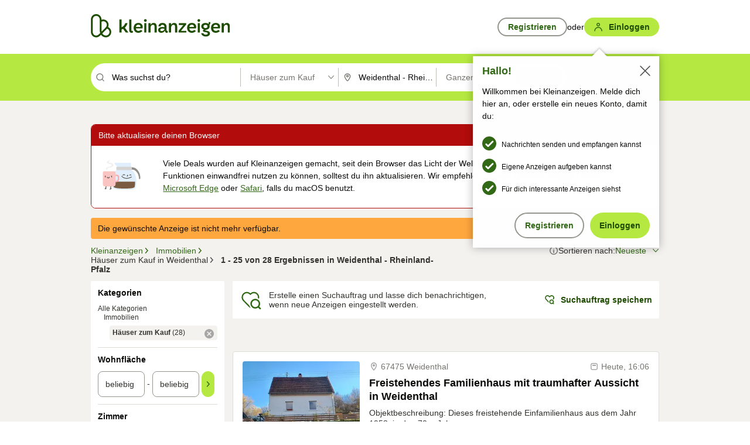

--- FILE ---
content_type: application/javascript
request_url: https://www.kleinanzeigen.de/tAWpTGIPyIxREFYekg/5iiXLkpkfrcwmm9r9E/KSMWAQ/Pm5IEW/NXficB
body_size: 169345
content:
(function(){if(typeof Array.prototype.entries!=='function'){Object.defineProperty(Array.prototype,'entries',{value:function(){var index=0;const array=this;return {next:function(){if(index<array.length){return {value:[index,array[index++]],done:false};}else{return {done:true};}},[Symbol.iterator]:function(){return this;}};},writable:true,configurable:true});}}());(function(){J8();ZWl();Ecl();var sx=function(){return fI.apply(this,[zE,arguments]);};var xO=function(qU,vI){return qU>>vI;};var Vc=function(B3){if(B3===undefined||B3==null){return 0;}var XI=B3["toLowerCase"]()["replace"](/[^a-z]+/gi,'');return XI["length"];};var wx=function sY(Jp,mD){'use strict';var TR=sY;switch(Jp){case gh:{OW.push(Ip);var zp=qk(N9()[WR(UO)](Up,x3(x3([])),wc),xC[WY()[tk(cI)](R3,XP)])||c9(xC[Vx(typeof ZI()[q5(B1)],dR('',[][[]]))?ZI()[q5(Lg)](xY,E1,g3):ZI()[q5(J2)](TI,gk,xb)][WY()[tk(KR)](sD,qY)],B1)||c9(xC[ZI()[q5(J2)].call(null,TI,t5,xb)][kI()[J3(cc)](w5,N5)],B1);var jU=xC[WY()[tk(cI)].call(null,R3,XP)][N9()[WR(m9)](xI,Wx,rN)](Fk()[Hp(b3)].call(null,x3(x3(B1)),S3,N5))[N9()[WR(DU)].call(null,R3,GR,P2)];var WD=xC[WY()[tk(cI)].call(null,R3,XP)][N9()[WR(m9)](xI,gk,rN)](ZI()[q5(YU)](G3,g5,FA))[N9()[WR(DU)](R3,HD,P2)];var dU=xC[WY()[tk(cI)].call(null,R3,XP)][N9()[WR(m9)](xI,x3(x3([])),rN)](Fk()[Hp(Kg)](vx,NI,xk))[N9()[WR(DU)].apply(null,[R3,Q1,P2])];var QR;return QR=(Qx(typeof N9()[WR(GR)],dR('',[][[]]))?N9()[WR(Z2)](YU,V2,H1):N9()[WR(H3)].call(null,Kg,Lp,O9))[xc()[zW(H3)].apply(null,[FW,lp,L2,Wx])](zp?WY()[tk(gD)](Z5,d5):kI()[J3(Z2)](Ak,Zx),kI()[J3(GR)](F8,Lc))[Vx(typeof xc()[zW(l1)],'undefined')?xc()[zW(Wx)](D5,tY,F1,zI):xc()[zW(H3)](FW,lp,A1,Wx)](jU?Vx(typeof WY()[tk(N5)],dR([],[][[]]))?WY()[tk(A1)].call(null,sD,rD):WY()[tk(gD)](Z5,d5):kI()[J3(Z2)].apply(null,[Ak,Zx]),Vx(typeof kI()[J3(gI)],'undefined')?kI()[J3(Wx)](hY,gX):kI()[J3(GR)].call(null,F8,Lc))[Vx(typeof xc()[zW(r2)],dR([],[][[]]))?xc()[zW(Wx)].call(null,zY,Rk,z3,k1):xc()[zW(H3)](FW,lp,m1,Wx)](WD?WY()[tk(gD)](Z5,d5):kI()[J3(Z2)](Ak,Zx),kI()[J3(GR)](F8,Lc))[xc()[zW(H3)](FW,lp,V2,Wx)](dU?WY()[tk(gD)](Z5,d5):Vx(typeof kI()[J3(U9)],dR([],[][[]]))?kI()[J3(Wx)].apply(null,[JU,U1]):kI()[J3(Z2)](Ak,Zx)),OW.pop(),QR;}break;case r6:{OW.push(CX);if(x3(xC[WY()[tk(cI)].call(null,R3,bP)][kI()[J3(N2)].call(null,df,n9)])){var rR=Vx(typeof xC[WY()[tk(cI)](R3,bP)][WY()[tk(Gc)](UI,lU)],SX()[z5(gD)](Lp,J2,wp,RO,lk,x3({})))?Vx(typeof WY()[tk(V2)],dR([],[][[]]))?WY()[tk(A1)].apply(null,[n1,QO]):WY()[tk(gD)](Z5,zO):ZI()[q5(V2)].apply(null,[xX,DU,W1]);var qx;return OW.pop(),qx=rR,qx;}var N1;return N1=pD()[hk(A1)].call(null,AI,rU,b9,AY,gD,Gc),OW.pop(),N1;}break;case gN:{OW.push(n5);var rk=pD()[hk(A1)](AI,wW,m9,PR,gD,D3);try{var Pc=OW.length;var rb=x3(x3(HG));if(xC[Vx(typeof ZI()[q5(DU)],dR([],[][[]]))?ZI()[q5(Lg)].call(null,CD,TO,SU):ZI()[q5(J2)].call(null,TI,x3(x3({})),A)][cX()[ck(r2)].call(null,nY,H3,Sx,TI,jX,U9)]&&xC[ZI()[q5(J2)](TI,Wx,A)][cX()[ck(r2)].call(null,gk,H3,Sx,TI,x3(x3({})),L2)][B1]){var Bp=Vx(xC[Qx(typeof ZI()[q5(cc)],'undefined')?ZI()[q5(J2)](TI,x3(B1),A):ZI()[q5(Lg)](jX,WI,dX)][Vx(typeof cX()[ck(nc)],'undefined')?cX()[ck(Lc)].call(null,N2,O3,z3,Wx,t5,jR):cX()[ck(r2)](cc,H3,Sx,TI,P5,GR)][N9()[WR(MY)](YR,VY,KL)](Pl[WY()[tk(KW)].apply(null,[M1,Fp])]()),xC[ZI()[q5(J2)](TI,Qp,A)][cX()[ck(r2)].call(null,E1,H3,Sx,TI,MY,rY)][B1]);var fR=Bp?WY()[tk(gD)](Z5,L1):kI()[J3(Z2)](F5,Zx);var V1;return OW.pop(),V1=fR,V1;}else{var VX;return OW.pop(),VX=rk,VX;}}catch(wY){OW.splice(Yc(Pc,Lg),Infinity,n5);var BY;return OW.pop(),BY=rk,BY;}OW.pop();}break;case IG:{OW.push(xs);var Dt=pD()[hk(A1)](AI,t5,nc,GS,gD,gZ);try{var hm=OW.length;var OQ=x3({});Dt=xC[SX()[z5(RO)].call(null,xQ,UO,Z2,wW,NT,EV)][Fk()[Hp(gD)].call(null,SV,jM,Dm)][ZI()[q5(Xn)](Wx,Z2,gF)](Fk()[Hp(AJ)](SV,Vt,Lg))?Vx(typeof WY()[tk(r2)],dR([],[][[]]))?WY()[tk(A1)](fs,IS):WY()[tk(gD)].call(null,Z5,In):kI()[J3(Z2)](gJ,Zx);}catch(kr){OW.splice(Yc(hm,Lg),Infinity,xs);Dt=kI()[J3(l1)](YN,gI);}var Dn;return OW.pop(),Dn=Dt,Dn;}break;case f8:{OW.push(BZ);try{var Ur=OW.length;var qt=x3([]);var Nw=Fj[TO];var fv=xC[Fk()[Hp(z3)].call(null,VY,rC,ps)][kI()[J3(SV)](DF,Xj)](xC[KV()[xT(wW)](cI,UO,qK,CD)][Fk()[Hp(gD)](Z2,UM,Dm)],kI()[J3(Gm)].call(null,hM,Ad));if(fv){Nw++;x3(x3(fv[N9()[WR(z3)](rJ,x3(x3({})),NA)]))&&c9(fv[Qx(typeof N9()[WR(IV)],dR([],[][[]]))?N9()[WR(z3)].apply(null,[rJ,UI,NA]):N9()[WR(H3)](Rm,x3(x3({})),RV)][ZI()[q5(gI)](KW,nc,zM)]()[kI()[J3(WI)](ZP,UO)](Fk()[Hp(hS)].apply(null,[KR,kf,VJ])),rg(Pl[WY()[tk(r2)](Xj,RC)]()))&&Nw++;}var Kr=Nw[ZI()[q5(gI)](KW,x3(x3(B1)),zM)]();var I7;return OW.pop(),I7=Kr,I7;}catch(cJ){OW.splice(Yc(Ur,Lg),Infinity,BZ);var Lt;return Lt=pD()[hk(A1)](AI,Q7,d7,Wb,gD,E1),OW.pop(),Lt;}OW.pop();}break;case B:{OW.push(jw);var bJ=pD()[hk(A1)](AI,t5,YU,Tj,gD,rU);if(xC[ZI()[q5(J2)](TI,x3([]),Vb)]&&xC[Vx(typeof ZI()[q5(HD)],'undefined')?ZI()[q5(Lg)].apply(null,[Xw,wW,xw]):ZI()[q5(J2)](TI,AV,Vb)][cX()[ck(r2)].apply(null,[Lg,H3,AH,TI,x3(x3([])),N2])]&&xC[ZI()[q5(J2)](TI,H3,Vb)][cX()[ck(r2)].apply(null,[Gm,H3,AH,TI,Qp,B1])][N9()[WR(UH)](Cd,H3,Sn)]){var Gs=xC[ZI()[q5(J2)](TI,x3(Lg),Vb)][cX()[ck(r2)](pj,H3,AH,TI,x3(Lg),Js)][Vx(typeof N9()[WR(rS)],'undefined')?N9()[WR(H3)](MY,x3(x3({})),ZH):N9()[WR(UH)](Cd,JQ,Sn)];try{var YQ=OW.length;var QH=x3([]);var Qg=xC[Qx(typeof WY()[tk(D4)],'undefined')?WY()[tk(TO)](r2,IE):WY()[tk(A1)](b9,Vv)][Fk()[Hp(b9)](cc,Y8,Gc)](pw(xC[Vx(typeof WY()[tk(E1)],dR([],[][[]]))?WY()[tk(A1)].call(null,tt,mg):WY()[tk(TO)](r2,IE)][WY()[tk(v4)].call(null,z3,DL)](),dw))[ZI()[q5(gI)](KW,rS,rA)]();xC[ZI()[q5(J2)](TI,x3(x3(Lg)),Vb)][cX()[ck(r2)](pj,H3,AH,TI,m1,x3(Lg))][N9()[WR(UH)](Cd,x3(x3(B1)),Sn)]=Qg;var Jw=Vx(xC[Vx(typeof ZI()[q5(z3)],dR('',[][[]]))?ZI()[q5(Lg)](Zv,Dm,vj):ZI()[q5(J2)].call(null,TI,cI,Vb)][cX()[ck(r2)](UO,H3,AH,TI,J2,Lp)][N9()[WR(UH)].call(null,Cd,rU,Sn)],Qg);var B4=Jw?WY()[tk(gD)](Z5,dN):kI()[J3(Z2)](SA,Zx);xC[ZI()[q5(J2)](TI,En,Vb)][Qx(typeof cX()[ck(Xn)],'undefined')?cX()[ck(r2)](m9,H3,AH,TI,vx,x3(x3([]))):cX()[ck(Lc)](H3,MT,lr,Fp,HD,gZ)][N9()[WR(UH)](Cd,WI,Sn)]=Gs;var H4;return OW.pop(),H4=B4,H4;}catch(tS){OW.splice(Yc(YQ,Lg),Infinity,jw);if(Qx(xC[Vx(typeof ZI()[q5(OH)],'undefined')?ZI()[q5(Lg)](FW,x3(x3({})),vd):ZI()[q5(J2)].apply(null,[TI,TI,Vb])][cX()[ck(r2)](Xn,H3,AH,TI,m9,Lp)][N9()[WR(UH)].call(null,Cd,OH,Sn)],Gs)){xC[Vx(typeof ZI()[q5(L2)],dR('',[][[]]))?ZI()[q5(Lg)].apply(null,[wS,Lc,JU]):ZI()[q5(J2)](TI,MY,Vb)][cX()[ck(r2)](MT,H3,AH,TI,GR,qd)][N9()[WR(UH)](Cd,DT,Sn)]=Gs;}var Jt;return OW.pop(),Jt=bJ,Jt;}}else{var wd;return OW.pop(),wd=bJ,wd;}OW.pop();}break;case Yf:{OW.push(DV);var Us=pD()[hk(A1)](AI,x3([]),Lp,JZ,gD,A1);try{var Vw=OW.length;var St=x3([]);if(xC[ZI()[q5(J2)](TI,x3(x3(B1)),Q8)]&&xC[Qx(typeof ZI()[q5(Gj)],'undefined')?ZI()[q5(J2)].apply(null,[TI,D3,Q8]):ZI()[q5(Lg)](qT,Yr,rd)][Fk()[Hp(N5)].call(null,Xn,Pf,cn)]&&xC[ZI()[q5(J2)](TI,x3(x3(B1)),Q8)][Fk()[Hp(N5)](IV,Pf,cn)][Fk()[Hp(YU)](m9,dF,r2)]){var Gw=xC[ZI()[q5(J2)](TI,v4,Q8)][Fk()[Hp(N5)].apply(null,[Rt,Pf,cn])][Fk()[Hp(YU)](UH,dF,r2)][ZI()[q5(gI)].apply(null,[KW,Cd,TL])]();var EJ;return OW.pop(),EJ=Gw,EJ;}else{var UQ;return OW.pop(),UQ=Us,UQ;}}catch(zm){OW.splice(Yc(Vw,Lg),Infinity,DV);var q7;return OW.pop(),q7=Us,q7;}OW.pop();}break;case lM:{OW.push(bS);var ld=pD()[hk(A1)](AI,x3(Lg),Lp,Ls,gD,x3(Lg));try{var b4=OW.length;var zJ=x3(Cl);if(xC[ZI()[q5(J2)](TI,cc,jN)][cX()[ck(r2)](KW,H3,dv,TI,Z2,TO)]&&xC[Qx(typeof ZI()[q5(J2)],'undefined')?ZI()[q5(J2)](TI,Lg,jN):ZI()[q5(Lg)](Kv,D4,rD)][cX()[ck(r2)](GR,H3,dv,TI,t5,Jd)][B1]&&xC[ZI()[q5(J2)].apply(null,[TI,nc,jN])][cX()[ck(r2)].call(null,wW,H3,dv,TI,x3([]),x3(x3(B1)))][B1][B1]&&xC[Qx(typeof ZI()[q5(Gm)],dR([],[][[]]))?ZI()[q5(J2)].apply(null,[TI,Yn,jN]):ZI()[q5(Lg)](jS,x3(x3([])),Z7)][cX()[ck(r2)].apply(null,[RO,H3,dv,TI,pj,Rt])][B1][B1][Fk()[Hp(vx)].call(null,P5,DP,b3)]){var tj=Vx(xC[ZI()[q5(J2)](TI,Gm,jN)][cX()[ck(r2)].apply(null,[EV,H3,dv,TI,cn,EV])][B1][B1][Fk()[Hp(vx)](Jd,DP,b3)],xC[ZI()[q5(J2)](TI,gD,jN)][cX()[ck(r2)].call(null,TO,H3,dv,TI,N2,x3({}))][Fj[TO]]);var cH=tj?WY()[tk(gD)](Z5,AZ):Qx(typeof kI()[J3(HD)],dR([],[][[]]))?kI()[J3(Z2)].apply(null,[ws,Zx]):kI()[J3(Wx)].call(null,mQ,HD);var tZ;return OW.pop(),tZ=cH,tZ;}else{var zZ;return OW.pop(),zZ=ld,zZ;}}catch(MQ){OW.splice(Yc(b4,Lg),Infinity,bS);var sV;return OW.pop(),sV=ld,sV;}OW.pop();}break;case Qb:{var lV;OW.push(xt);return lV=x3(qk(Fk()[Hp(gD)](Rt,JS,Dm),xC[WY()[tk(cI)](R3,kd)][Bm()[Os(Bn)].call(null,tJ,Fn,sH,r2,Wx)][ZI()[q5(N5)](jX,Wx,JH)][WY()[tk(rS)].call(null,xt,zt)])||qk(Fk()[Hp(gD)].call(null,TI,JS,Dm),xC[Qx(typeof WY()[tk(cn)],'undefined')?WY()[tk(cI)](R3,kd):WY()[tk(A1)](kV,sH)][Bm()[Os(Bn)](tJ,En,sH,d7,Wx)][ZI()[q5(N5)].call(null,jX,YU,JH)][N9()[WR(KR)].apply(null,[tt,D3,zY])])),OW.pop(),lV;}break;case pN:{OW.push(Jn);if(xC[Vx(typeof WY()[tk(Q1)],'undefined')?WY()[tk(A1)].call(null,HZ,F5):WY()[tk(cI)].apply(null,[R3,fG])][N9()[WR(rS)](t5,b9,Q)]){if(xC[Fk()[Hp(z3)].call(null,Z5,c8,ps)][kI()[J3(SV)](MZ,Xj)](xC[WY()[tk(cI)](R3,fG)][N9()[WR(rS)](t5,cc,Q)][Fk()[Hp(gD)](x3(x3(Lg)),s6,Dm)],pD()[hk(Z5)].call(null,Gj,GR,wp,MG,H3,z3))){var HT;return HT=WY()[tk(gD)](Z5,xb),OW.pop(),HT;}var Nr;return Nr=ZI()[q5(V2)](xX,x3([]),U8),OW.pop(),Nr;}var kv;return kv=pD()[hk(A1)](AI,fw,B1,Sn,gD,Gc),OW.pop(),kv;}break;case kF:{OW.push(cn);try{var Hd=OW.length;var Mv=x3(x3(HG));var J4=B1;var Zg=xC[Fk()[Hp(z3)](rY,Cr,ps)][kI()[J3(SV)].apply(null,[MY,Xj])](xC[Qx(typeof kI()[J3(B1)],dR('',[][[]]))?kI()[J3(z3)](SJ,Qw):kI()[J3(Wx)].call(null,FT,qT)],Bm()[Os(cn)](gn,qd,xQ,HD,r2));if(Zg){J4++;if(Zg[Qx(typeof xc()[zW(d7)],dR(N9()[WR(Z2)](YU,AV,m9),[][[]]))?xc()[zW(B1)](B1,Up,Z2,P5):xc()[zW(Wx)](Pj,OS,gk,Id)]){Zg=Zg[Vx(typeof xc()[zW(l1)],dR(N9()[WR(Z2)](YU,U9,m9),[][[]]))?xc()[zW(Wx)].apply(null,[lr,gX,Jd,d5]):xc()[zW(B1)](B1,Up,JQ,P5)];J4+=dR(kt(Zg[ZI()[q5(B1)].apply(null,[I4,N5,st])]&&Vx(Zg[ZI()[q5(B1)](I4,sj,st)],Lg),Fj[Lg]),kt(Zg[ZI()[q5(U9)](Lp,r2,US)]&&Vx(Zg[ZI()[q5(U9)](Lp,En,US)],Bm()[Os(cn)](gn,Bn,xQ,VY,r2)),gD));}}var Pd;return Pd=J4[ZI()[q5(gI)](KW,g5,dg)](),OW.pop(),Pd;}catch(Tn){OW.splice(Yc(Hd,Lg),Infinity,cn);var kZ;return kZ=pD()[hk(A1)](AI,x3(x3(B1)),Qp,WI,gD,x3(x3({}))),OW.pop(),kZ;}OW.pop();}break;case wh:{OW.push(K4);var q4=pD()[hk(A1)](AI,x3({}),Bn,Oj,gD,Z5);try{var WH=OW.length;var nJ=x3({});q4=Qx(typeof xC[Vx(typeof kI()[J3(rY)],dR([],[][[]]))?kI()[J3(Wx)](nc,O3):kI()[J3(m1)](Un,l1)],SX()[z5(gD)].call(null,Lp,l1,wp,Fn,CQ,D3))?WY()[tk(gD)].call(null,Z5,Am):kI()[J3(Z2)](PV,Zx);}catch(CT){OW.splice(Yc(WH,Lg),Infinity,K4);q4=kI()[J3(l1)](S6,gI);}var W4;return OW.pop(),W4=q4,W4;}break;case IF:{OW.push(qZ);var RS=xC[Fk()[Hp(z3)].call(null,Dm,d8,ps)][N9()[WR(Gc)](n7,H3,tK)]?xC[Fk()[Hp(z3)].call(null,jX,d8,ps)][kI()[J3(fj)](AK,vd)](xC[Fk()[Hp(z3)](x3([]),d8,ps)][N9()[WR(Gc)](n7,x3([]),tK)](xC[ZI()[q5(J2)](TI,rU,PL)]))[ZI()[q5(Lc)].apply(null,[KR,x3(x3({})),vl])](kI()[J3(GR)](f6,Lc)):N9()[WR(Z2)].call(null,YU,Lp,jH);var c7;return OW.pop(),c7=RS,c7;}break;case jG:{OW.push(lT);try{var xm=OW.length;var L7=x3(Cl);var d4=new (xC[Vx(typeof WY()[tk(AV)],dR('',[][[]]))?WY()[tk(A1)].call(null,Ad,NZ):WY()[tk(cI)](R3,K8)][Bm()[Os(Bn)].apply(null,[tJ,x3(x3([])),t4,OH,Wx])][Vx(typeof ZI()[q5(KR)],'undefined')?ZI()[q5(Lg)](wm,x3(x3(Lg)),T7):ZI()[q5(N5)](jX,F1,tN)][WY()[tk(rS)].call(null,xt,jg)])();var Hv=new (xC[WY()[tk(cI)](R3,K8)][Bm()[Os(Bn)].call(null,tJ,VY,t4,g5,Wx)][ZI()[q5(N5)](jX,En,tN)][Qx(typeof N9()[WR(gD)],dR('',[][[]]))?N9()[WR(KR)].call(null,tt,g5,IJ):N9()[WR(H3)](wT,nc,IJ)])();var L4;return OW.pop(),L4=x3(x3(HG)),L4;}catch(Nn){OW.splice(Yc(xm,Lg),Infinity,lT);var nt;return nt=Vx(Nn[Qx(typeof kI()[J3(DT)],dR('',[][[]]))?kI()[J3(TO)](A8,TO):kI()[J3(Wx)](Xt,E7)][ZI()[q5(U9)](Lp,x3([]),vv)],SX()[z5(cI)](Qd,OH,wp,Yr,Ar,N5)),OW.pop(),nt;}OW.pop();}break;case fP:{OW.push(EZ);var qv=pD()[hk(A1)].apply(null,[AI,xt,Yr,jt,gD,Z5]);try{var Dw=OW.length;var Tt=x3({});qv=Qx(typeof xC[kI()[J3(Q7)](NZ,Hw)],SX()[z5(gD)](Lp,xI,wp,xI,An,m9))?WY()[tk(gD)].apply(null,[Z5,W7]):kI()[J3(Z2)].call(null,vm,Zx);}catch(qs){OW.splice(Yc(Dw,Lg),Infinity,EZ);qv=Qx(typeof kI()[J3(AJ)],dR('',[][[]]))?kI()[J3(l1)](xN,gI):kI()[J3(Wx)](Js,QV);}var sn;return OW.pop(),sn=qv,sn;}break;case JC:{OW.push(TQ);var cw=Qx(typeof ZI()[q5(Dm)],dR([],[][[]]))?ZI()[q5(xt)](wp,rS,sQ):ZI()[q5(Lg)](Ir,m9,LZ);var SZ=x3(x3(HG));try{var dn=OW.length;var wn=x3([]);var Jv=B1;try{var BV=xC[WY()[tk(rY)](b3,zh)][Fk()[Hp(gD)](YU,Yb,Dm)][ZI()[q5(gI)].call(null,KW,x3({}),Ft)];xC[Fk()[Hp(z3)](gd,SH,ps)][N9()[WR(r2)](wp,UO,NZ)](BV)[Vx(typeof ZI()[q5(Gm)],dR([],[][[]]))?ZI()[q5(Lg)].apply(null,[Ej,H3,Y7]):ZI()[q5(gI)](KW,jR,Ft)]();}catch(zv){OW.splice(Yc(dn,Lg),Infinity,TQ);if(zv[WY()[tk(UH)](Lg,sJ)]&&Vx(typeof zv[WY()[tk(UH)].call(null,Lg,sJ)],Vx(typeof WY()[tk(Bn)],dR([],[][[]]))?WY()[tk(A1)](cT,Ot):WY()[tk(d7)].apply(null,[CZ,cj]))){zv[WY()[tk(UH)].call(null,Lg,sJ)][Vx(typeof WY()[tk(Gc)],dR('',[][[]]))?WY()[tk(A1)](Fn,cj):WY()[tk(Xn)](Z2,JV)](Fk()[Hp(xw)](x3(x3(B1)),PJ,fH))[WY()[tk(nc)].call(null,YU,nl)](function(Uv){OW.push(kj);if(Uv[Vx(typeof xc()[zW(Wx)],dR([],[][[]]))?xc()[zW(Wx)](zH,rt,DU,r2):xc()[zW(F1)].call(null,DS,ws,m9,Z2)](cX()[ck(A1)].apply(null,[JQ,A1,OZ,RO,Q1,Js]))){SZ=x3(HG);}if(Uv[xc()[zW(F1)].apply(null,[DS,ws,v4,Z2])](Fk()[Hp(YT)].call(null,KW,SH,LQ))){Jv++;}OW.pop();});}}cw=Vx(Jv,cI)||SZ?WY()[tk(gD)].call(null,Z5,hY):kI()[J3(Z2)](M4,Zx);}catch(Ct){OW.splice(Yc(dn,Lg),Infinity,TQ);cw=kI()[J3(l1)](sG,gI);}var md;return OW.pop(),md=cw,md;}break;}};var Vx=function(Es,j4){return Es===j4;};var CV=function(BH){var XQ=0;for(var pZ=0;pZ<BH["length"];pZ++){XQ=XQ+BH["charCodeAt"](pZ);}return XQ;};var Rr=function nV(WZ,sT){var wV=nV;var J7=V4(new Number(Rl),g4);var KZ=J7;J7.set(WZ+Cl);while(KZ+WZ!=XK){switch(KZ+WZ){case fC:{var XT=sT[HG];WZ-=BP;OW.push(Gc);var vs=XT[Qx(typeof ZI()[q5(vx)],dR('',[][[]]))?ZI()[q5(XZ)](R3,x3(x3({})),sJ):ZI()[q5(Lg)](Fs,cn,nH)]||{};vs[Fk()[Hp(Z5)](TO,zg,zT)]=kI()[J3(Jd)].call(null,Lw,sH),delete vs[WY()[tk(26)].call(null,128,843)],XT[ZI()[q5(XZ)].apply(null,[R3,U9,sJ])]=vs;OW.pop();}break;case jE:{var Qv=Qx(typeof xC[Vx(typeof WY()[tk(Yn)],'undefined')?WY()[tk(A1)].apply(null,[Cs,zn]):WY()[tk(cI)].apply(null,[R3,U8])][Fk()[Hp(RZ)].apply(null,[rU,pC,FW])],SX()[z5(gD)].apply(null,[Lp,gD,wp,fj,IH,RO]))||Qx(typeof xC[kI()[J3(z3)].call(null,dC,Qw)][Fk()[Hp(RZ)](gI,pC,FW)],SX()[z5(gD)].apply(null,[Lp,sj,wp,Q1,IH,HD]))?WY()[tk(gD)].apply(null,[Z5,X4]):kI()[J3(Z2)](JZ,Zx);var nT=vn(xC[Qx(typeof WY()[tk(cn)],dR([],[][[]]))?WY()[tk(cI)].apply(null,[R3,U8]):WY()[tk(A1)](Md,Jj)][Vx(typeof kI()[J3(vd)],dR('',[][[]]))?kI()[J3(Wx)].call(null,SS,cr):kI()[J3(z3)].apply(null,[dC,Qw])][kI()[J3(Lw)].call(null,bw,Rs)][xc()[zW(wW)](Zm,BT,NQ,L2)](ZI()[q5(Xj)](m9,nY,S4)),null)?WY()[tk(gD)].call(null,Z5,X4):kI()[J3(Z2)](JZ,Zx);var bn=vn(xC[WY()[tk(cI)](R3,U8)][kI()[J3(z3)](dC,Qw)][kI()[J3(Lw)].apply(null,[bw,Rs])][xc()[zW(wW)](Zm,BT,sj,L2)](ZI()[q5(bT)].apply(null,[tJ,UO,PK])),null)?Qx(typeof WY()[tk(DU)],'undefined')?WY()[tk(gD)].apply(null,[Z5,X4]):WY()[tk(A1)].apply(null,[x7,hQ]):Qx(typeof kI()[J3(GR)],'undefined')?kI()[J3(Z2)](JZ,Zx):kI()[J3(Wx)](KW,qV);var mt=[TS,fZ,Bt,Zt,Qv,nT,bn];var Zn=mt[ZI()[q5(Lc)](KR,b9,UN)](kI()[J3(GR)].call(null,c6,Lc));var Or;return OW.pop(),Or=Zn,Or;}break;case Sb:{WZ+=nN;if(Qx(Jm,undefined)&&Qx(Jm,null)&&c9(Jm[ZI()[q5(B1)](I4,cc,tR)],B1)){try{var GT=OW.length;var Ns=x3({});var RQ=xC[ZI()[q5(UI)].apply(null,[U9,x3([]),zk])](Jm)[WY()[tk(Xn)](Z2,zV)](Fk()[Hp(sj)].apply(null,[MY,S7,Qs]));if(c9(RQ[Vx(typeof ZI()[q5(CZ)],dR([],[][[]]))?ZI()[q5(Lg)].apply(null,[PT,x3(x3([])),zg]):ZI()[q5(B1)](I4,D3,tR)],P5)){Tv=xC[Fk()[Hp(P5)](H3,F9,J2)](RQ[P5],d7);}}catch(Xv){OW.splice(Yc(GT,Lg),Infinity,Nj);}}}break;case NP:{var rV;WZ+=Y;return OW.pop(),rV=Tv,rV;}break;case qG:{OW.push(rZ);var TS=xC[WY()[tk(cI)](R3,U8)][N9()[WR(n7)].call(null,En,DT,S5)]||xC[kI()[J3(z3)](dC,Qw)][N9()[WR(n7)](En,D3,S5)]?WY()[tk(gD)].call(null,Z5,X4):kI()[J3(Z2)](JZ,Zx);var fZ=vn(xC[WY()[tk(cI)].call(null,R3,U8)][kI()[J3(z3)](dC,Qw)][kI()[J3(Lw)].call(null,bw,Rs)][xc()[zW(wW)].apply(null,[Zm,BT,t5,L2])](Qx(typeof WY()[tk(m9)],dR('',[][[]]))?WY()[tk(g5)](Nv,Ev):WY()[tk(A1)](mm,Dj)),null)?Vx(typeof WY()[tk(z3)],'undefined')?WY()[tk(A1)](Qm,Od):WY()[tk(gD)].apply(null,[Z5,X4]):kI()[J3(Z2)](JZ,Zx);WZ+=jG;var Bt=vn(typeof xC[ZI()[q5(J2)].call(null,TI,Yn,Kp)][WY()[tk(g5)].apply(null,[Nv,Ev])],SX()[z5(gD)](Lp,XZ,wp,IV,IH,Yn))&&xC[ZI()[q5(J2)](TI,A1,Kp)][Qx(typeof WY()[tk(D3)],dR([],[][[]]))?WY()[tk(g5)](Nv,Ev):WY()[tk(A1)](Q1,jm)]?WY()[tk(gD)].apply(null,[Z5,X4]):Qx(typeof kI()[J3(Hm)],'undefined')?kI()[J3(Z2)].call(null,JZ,Zx):kI()[J3(Wx)](ls,bH);var Zt=vn(typeof xC[Vx(typeof WY()[tk(tJ)],dR('',[][[]]))?WY()[tk(A1)](m4,Et):WY()[tk(cI)](R3,U8)][WY()[tk(g5)].call(null,Nv,Ev)],SX()[z5(gD)].call(null,Lp,z3,wp,Rt,IH,Gm))?WY()[tk(gD)].apply(null,[Z5,X4]):kI()[J3(Z2)].apply(null,[JZ,Zx]);}break;case wG:{OW.push(jT);var jQ;return jQ=[xC[ZI()[q5(J2)](TI,D4,Ep)][cX()[ck(Yn)](DU,d7,gQ,SV,H3,KW)]?xC[ZI()[q5(J2)](TI,J2,Ep)][Qx(typeof cX()[ck(Gj)],'undefined')?cX()[ck(Yn)](gI,d7,gQ,SV,nc,Wx):cX()[ck(Lc)].call(null,Bn,Rj,pJ,Cm,x3(x3(B1)),UZ)]:Vx(typeof kI()[J3(zT)],dR([],[][[]]))?kI()[J3(Wx)].apply(null,[wc,ln]):kI()[J3(xH)].call(null,mO,YR),xC[ZI()[q5(J2)](TI,MT,Ep)][WY()[tk(cc)](KW,Wp)]?xC[ZI()[q5(J2)](TI,Gm,Ep)][WY()[tk(cc)](KW,Wp)]:kI()[J3(xH)].apply(null,[mO,YR]),xC[ZI()[q5(J2)].apply(null,[TI,NQ,Ep])][kI()[J3(ng)](DX,xt)]?xC[ZI()[q5(J2)](TI,x3([]),Ep)][kI()[J3(ng)](DX,xt)]:kI()[J3(xH)].apply(null,[mO,YR]),vn(typeof xC[ZI()[q5(J2)](TI,gd,Ep)][Qx(typeof cX()[ck(Yr)],dR(N9()[WR(Z2)](YU,rU,XH),[][[]]))?cX()[ck(r2)](NQ,H3,gQ,TI,x3(x3({})),Q1):cX()[ck(Lc)].call(null,DT,Xs,xI,lt,cc,x3(B1))],Vx(typeof SX()[z5(B1)],dR(N9()[WR(Z2)].call(null,YU,OH,XH),[][[]]))?SX()[z5(P5)].call(null,x4,MY,f4,x3({}),gX,fj):SX()[z5(gD)](Lp,vx,wp,cn,LZ,b9))?xC[Qx(typeof ZI()[q5(pj)],dR([],[][[]]))?ZI()[q5(J2)](TI,RO,Ep):ZI()[q5(Lg)](wQ,UI,r4)][cX()[ck(r2)].apply(null,[En,H3,gQ,TI,x3(x3(B1)),Lc])][ZI()[q5(B1)].apply(null,[I4,KR,E5])]:rg(Fj[Lg])],OW.pop(),jQ;}break;case Xb:{var Jm=sT[HG];WZ-=TE;var Tv;OW.push(Nj);}break;case jG:{WZ+=Sh;return String(...sT);}break;case OC:{return parseInt(...sT);}break;}}};var pm=function Vd(gs,LT){var nS=Vd;do{switch(gs){case QF:{gs+=jG;dT(K0,[]);dT(T8,[lv()]);bV=dT(ZC,[]);dT(dG,[]);zj(nA,[lv()]);}break;case nG:{OW=jn();TJ=DZ();gs=VK;fI.call(this,Wl,[ZQ()]);k7();dT.call(this,Yf,[ZQ()]);kJ=rT();m7.call(this,IG,[ZQ()]);js();}break;case wK:{xJ=dT(BC,[]);dT(Wl,[]);dT(DC,[lv()]);gs+=nK;dT(XL,[]);dT(r6,[]);fI(zE,[lv()]);(function(Vs,TH){return fI.apply(this,[pN,arguments]);}(['j','AOAAhtVwtttttt','hnnOnwtttttt','hnVxO','t','7','7C','jt','C7xCxhV7xh','Ottt','jt7C','xxx','xxxxxx','C','O','n','A','7O','x','7wjj','jwCO','jttt'],F1));}break;case VK:{dT.call(this,rf,[ZQ()]);gs=D8;qS();m7.call(this,pG,[ZQ()]);m7(MC,[]);ks=m7(f8,[]);}break;case Q6:{qw=function(){return m7.apply(this,[WL,arguments]);};dT(wh,[]);gs+=WC;Ow=cQ();Q4();O4();Ks();}break;case P:{Fj=fI(T6,[['Ctxnwtttttt','j','A','t','hnnOnwtttttt','hnVxO','C7xCxhV7xnwtttttt','C7A7hhO','O7','AOAAhtVwtttttt','AAAAAAA','AVthCCO','jt7C','7tCA','Ohtt','Ctxh','Ajx7','jhOAC','O7VhA','O','x','7t','7','jO','7A','C','jt','Vn','7n','jtt','CV','jh','jttj','Cxxx','7xxx','jtttt','ntt','7ht','7ttt','jA','n','7tjh','xA7','h','Ottt','jC','jV','AC7','jj','7777','jttt','Ohttttt','7tj','jwVO','7wjj','jwAj','jwhV','jwCO','AVn'],x3(Lg)]);Kf=function nMWqxQNXpG(){L5();RD();W4();var hm;function Dz(){return dl.apply(this,[x4,arguments]);}var bt;function fG(){var N=Object['\x63\x72\x65\x61\x74\x65']({});fG=function(){return N;};return N;}function K4(sl,TG){var l=K4;switch(sl){case WW:{var Uj=TG[m5];Uj[Uj[IW](AO)]=function(){this[Sm].push(this[SR]());};K4(IZ,[Uj]);}break;case RO:{var gp=TG[m5];gp[gp[IW](A2)]=function(){var q=this[SR]();var jZ=this[SR]();var Hj=this[SR]();var Ep=this[vO]();var xG=[];for(var kl=Ht;AW(kl,Hj);++kl){switch(this[Sm].pop()){case Ht:xG.push(this[vO]());break;case JW:var Sz=this[vO]();for(var fO of Sz.reverse()){xG.push(fO);}break;default:throw new Error(s()[n2(A)](SG,lR,R,Dj(Pj)));}}var ZR=Ep.apply(this[Cp].N,xG.reverse());q&&this[Sm].push(this[Q2](ZR));};K4(W0,[gp]);}break;case Ot:{var Up=TG[m5];Up[Up[IW](Hz)]=function(){this[Sm].push(this[j2](this[TD]()));};K4(d,[Up]);}break;case m5:{var Oz=TG[m5];Oz[Oz[IW](x0)]=function(){this[Sm].push(sD(this[vO](),this[vO]()));};K4(wW,[Oz]);}break;case W0:{var d0=TG[m5];d0[d0[IW](Dp)]=function(){var FG=this[SR]();var rz=this[SR]();var Az=this[lZ]();var Np=r4.call(this[n5]);var Bm=this[Cp];this[Sm].push(function(...DW){var rt=d0[Cp];FG?d0[Cp]=Bm:d0[Cp]=d0[Q2](this);var Gm=Tl(DW.length,rz);d0[Nj]=nl(Gm,JW);while(AW(Gm++,Ht)){DW.push(undefined);}for(let W of DW.reverse()){d0[Sm].push(d0[Q2](W));}bt.call(d0[n5],Np);var ER=d0[qm][R5.s];d0[qt](R5.s,Az);d0[Sm].push(DW.length);d0[HW]();var Tj=d0[vO]();while(tG(--Gm,Ht)){d0[Sm].pop();}d0[qt](R5.s,ER);d0[Cp]=rt;return Tj;});};vj(W0,[d0]);}break;case wW:{var Xl=TG[m5];Xl[Xl[IW](G5)]=function(){this[Sm].push(Tl(this[vO](),this[vO]()));};K4(WW,[Xl]);}break;case d5:{var Jt=TG[m5];Jt[Jt[IW](fl)]=function(){var h=this[SR]();var Pl=this[vO]();var Pp=this[vO]();var L0=this[Im](Pp,Pl);if(gm(h)){var HD=this;var DO={get(DU){HD[Cp]=DU;return Pp;}};this[Cp]=new Proxy(this[Cp],DO);}this[Sm].push(L0);};K4(RO,[Jt]);}break;case I4:{var pR=TG[m5];pR[pR[IW](Ql)]=function(){this[lm](this[Sm].pop(),this[vO](),this[SR]());};K4(d5,[pR]);}break;case d:{var UZ=TG[m5];UZ[UZ[IW](Oj)]=function(){var jD=[];var zU=this[Sm].pop();var c2=Tl(this[Sm].length,JW);for(var v0=Ht;AW(v0,zU);++v0){jD.push(this[S4](this[Sm][c2--]));}this[lm](dm()[EU(JW)](gm(JW),tU,JW,Dj(m2)),jD);};K4(m5,[UZ]);}break;case IZ:{var cZ=TG[m5];cZ[cZ[IW](Op)]=function(){this[Sm].push(this[Q2](undefined));};K4(I4,[cZ]);}break;}}function LU(I0,v){var U4=LU;switch(I0){case XZ:{var ft=v[m5];Gp=function(Rl,mD){return MR.apply(this,[mW,arguments]);};return dt(ft);}break;case VG:{var Al=v[m5];var pU=v[fD];var E2=nl([],[]);var Yj=Nz(nl(pU,Xz()),n0);var w0=l4[Al];var Gz=Ht;if(AW(Gz,w0.length)){do{var r0=sG(w0,Gz);var Y5=sG(vW.h5,Yj++);E2+=LU(RG,[tW(x(tW(r0,Y5)),NZ(r0,Y5))]);Gz++;}while(AW(Gz,w0.length));}return E2;}break;case k4:{var mt=v[m5];vW=function(j0,jU){return LU.apply(this,[VG,arguments]);};return hm(mt);}break;case xz:{var OU=v[m5];hm(OU[Ht]);var vZ=Ht;if(AW(vZ,OU.length)){do{lj()[OU[vZ]]=function(){var xt=OU[vZ];return function(zj,hZ){var gD=vW(zj,hZ);lj()[xt]=function(){return gD;};return gD;};}();++vZ;}while(AW(vZ,OU.length));}}break;case RG:{var Wz=v[m5];if(fp(Wz,dW)){return g2[tD[SD]][tD[JW]](Wz);}else{Wz-=A5;return g2[tD[SD]][tD[JW]][tD[Ht]](null,[nl(LG(Wz,Sm),xW),nl(Nz(Wz,vD),kZ)]);}}break;case PR:{var B2=v[m5];var Pm=v[fD];var p0=EG[JW];var mp=nl([],[]);var f0=EG[B2];var xj=Tl(f0.length,JW);while(CO(xj,Ht)){var PW=Nz(nl(nl(xj,Pm),Xz()),p0.length);var c=sG(f0,xj);var xO=sG(p0,PW);mp+=LU(RG,[tW(NZ(x(c),x(xO)),NZ(c,xO))]);xj--;}return LU(XZ,[mp]);}break;case WW:{var BO=v[m5];Kt(BO[Ht]);for(var ct=Ht;AW(ct,BO.length);++ct){fG()[BO[ct]]=function(){var m4=BO[ct];return function(JU,bG){var Y2=xU(JU,bG);fG()[m4]=function(){return Y2;};return Y2;};}();}}break;case W0:{JW=+ ! ![];SD=JW+JW;A=JW+SD;Ht=+[];HO=SD+A-JW;lR=HO*SD-A;Um=SD*HO-lR+JW+A;fj=A+HO+JW;I5=SD*JW+HO;w=fj+I5-Um+SD;Iz=Um+w*HO-SD-fj;B4=SD*Iz-JW+HO;Sm=SD+JW+w+lR-Um;KD=Iz-I5+w*fj+JW;lt=lR*Sm+KD*Um+JW;O2=I5+Um*JW-HO+lR;Fp=JW-HO+I5+lR*Um;FZ=w*HO+Um-JW+Sm;PD=w+Sm-A+JW+Um;OW=KD*fj-I5*SD-Iz;n0=A-JW+lR+HO*SD;cz=w+HO-JW+Iz+A;Z=Sm*I5*w+KD*SD;R=Iz-w-fj+Sm*SD;mZ=Sm+I5*HO-lR;tZ=JW*w+KD*Um+Iz;t=fj*lR+Sm*SD;mO=KD*Um+Iz-fj+w;CU=HO*KD*JW+A-Iz;HZ=Um*fj+HO*I5-A;bj=Um-lR+HO*fj-A;nt=Sm*A-HO+JW-lR;Pj=Iz*Sm*SD-w-JW;TR=I5-JW+Um+fj*SD;fR=KD*Um+lR*SD+Iz;m2=Sm*JW+fj*I5*w;h4=KD-SD+Iz+Sm;pW=JW+w*Iz+fj*Sm;O5=lR+I5*w+Sm-Um;f5=JW+KD*HO+fj-Sm;wZ=Sm*w*HO+KD-fj;K=Iz*SD*Sm-lR;mG=JW*HO*A*w-Iz;GU=Iz+Sm-A-HO+Um;w2=KD+SD+JW+Iz*fj;mU=JW+KD*SD;kG=fj+Sm-w+KD*Um;Mp=I5+SD+Iz-fj+HO;b5=HO*KD-w+Iz*lR;bZ=fj*Sm+w+Um-JW;SG=HO*w+I5*fj-lR;K0=fj*A*Sm-lR;Ap=Iz*Sm+Um-SD-I5;hR=HO+SD*Sm-lR;Gt=A+Sm*fj+Um*w;Cp=lR*A+Iz*Um+fj;Im=w+Sm*A+JW;J4=Iz+fj+KD+A-HO;IW=Sm-HO+A*lR+KD;GD=I5*Sm+KD+Iz-fj;n5=SD*lR+Sm+A+Iz;vO=KD+Iz+fj-lR-I5;rp=Sm-SD+A+I5*Iz;qt=Iz*Um-fj+lR+w;Q0=I5*Sm-A*fj-JW;bz=I5*w+SD+lR*Iz;Nt=JW*Um*Iz-fj;l5=JW*Iz*Um-fj+HO;qj=w*SD*Um+HO+KD;Op=Iz*HO-SD+A+lR;cD=Iz*Um-SD+HO+Sm;C5=fj*JW*Sm*A+w;Qp=HO*SD*Iz-fj-lR;lZ=w+HO+fj*A*lR;nm=A-SD*JW+HO*I5;Zt=fj*A+JW+lR-HO;SR=KD+I5-HO+Sm*SD;gU=HO+w*Sm*JW+KD;CD=JW*Um*lR+A-fj;HW=A+lR*Um*JW-I5;TD=JW+Um+fj+SD;XO=fj+Sm+JW+A*lR;qm=Iz*A-fj-I5-JW;Q2=Sm*HO*fj-KD-SD;E4=Iz+fj-w+lR+Um;c0=JW+SD+I5*Um;Ul=Iz+w+fj*A+Um;lp=w-HO+fj*Sm*JW;SU=Iz+w*I5+A;pj=Iz+SD+KD+Um;Dp=HO*A*w-I5-fj;Nj=w*Um*HO-lR+fj;A2=I5-w+Sm*SD*lR;fl=HO-fj+KD+Iz*JW;Ql=KD+fj+Iz-Um;lm=w-Um+KD*JW*SD;AO=w+KD+Um*lR;G5=I5+w+Iz*HO+A;x0=JW-HO*Sm+I5*Iz;Oj=fj+KD-I5+Iz*SD;S4=Um*fj+w+SD-HO;tU=w+Iz+HO;Hz=A+KD*SD-Iz;j2=fj*Sm+Iz-SD;nR=HO+KD+Um*lR+Iz;Zm=Sm*A*I5-Um;YU=I5+Iz*fj-SD*Um;kO=JW*fj+A+lR;B5=Sm+SD*lR-fj;kR=fj+Iz*I5+SD-HO;}break;case rj:{var ht=v[m5];var f4=v[fD];var Fl=nl([],[]);var Vz=Nz(nl(ht,Xz()),PD);var bO=C[f4];for(var I2=Ht;AW(I2,bO.length);I2++){var rU=sG(bO,I2);var tj=sG(xU.h0,Vz++);Fl+=LU(RG,[NZ(tW(x(rU),tj),tW(x(tj),rU))]);}return Fl;}break;case H5:{var A0=v[m5];xU=function(UW,D0){return LU.apply(this,[rj,arguments]);};return Kt(A0);}break;}}function D(){C=[" ^<H","%2y(}Rp`-bOAUHuxP\x40;ntMgMc# &D","JS#<","\"}k\x00Z]UUOO\ty=2)&","v","2BIW.VM6)\x07.0)UR\x3fA}ECUh\\\x00D\x07S$f","X"];}function NW(){return bU.apply(this,[K2,arguments]);}function fp(rG,rD){return rG<=rD;}function qW(WD){return t0()[WD];}function Bz(){return H8(LO()[l2(JW)]+'',";",dD());}function Hl(){return vm(Wm(),962152);}function vW(){return VU.apply(this,[IZ,arguments]);}function L5(){T=[];JW=1;LO()[l2(JW)]=nMWqxQNXpG;if(typeof window!==''+[][[]]){g2=window;}else if(typeof global!==[]+[][[]]){g2=global;}else{g2=this;}}function sD(V2,QW){return V2/QW;}function qD(){return vj.apply(this,[VO,arguments]);}function JG(){return E.apply(this,[RO,arguments]);}function dl(LZ,O0){var dO=dl;switch(LZ){case zO:{var pt=O0[m5];pt[pt[IW](nR)]=function(){this[Sm].push(LG(this[vO](),this[vO]()));};K4(Ot,[pt]);}break;case IO:{var Y4=O0[m5];Y4[Y4[IW](Zm)]=function(){this[Sm].push(vU(this[vO](),this[vO]()));};dl(zO,[Y4]);}break;case Vt:{var m=O0[m5];dl(IO,[m]);}break;case RR:{var st=O0[m5];var Mz=O0[fD];st[IW]=function(sR){return Nz(nl(sR,Mz),YU);};dl(Vt,[st]);}break;case bl:{var rR=O0[m5];rR[HW]=function(){var S5=this[SR]();while(N5(S5,R5.S)){this[S5](this);S5=this[SR]();}};}break;case sU:{var Z0=O0[m5];Z0[Im]=function(P5,D5){return {get N(){return P5[D5];},set N(gt){P5[D5]=gt;}};};dl(bl,[Z0]);}break;case A4:{var mj=O0[m5];mj[Q2]=function(pl){return {get N(){return pl;},set N(Zp){pl=Zp;}};};dl(sU,[mj]);}break;case H5:{var OZ=O0[m5];OZ[pj]=function(tp){return {get N(){return tp;},set N(cl){tp=cl;}};};dl(A4,[OZ]);}break;case G:{var xD=O0[m5];xD[TD]=function(){var kU=NZ(vU(this[SR](),fj),this[SR]());var pG=lj()[cj(SD)](A,Dj(h4));for(var j5=Ht;AW(j5,kU);j5++){pG+=String.fromCharCode(this[SR]());}return pG;};dl(H5,[xD]);}break;case x4:{var J5=O0[m5];J5[lZ]=function(){var M4=NZ(NZ(NZ(vU(this[SR](),PD),vU(this[SR](),kO)),vU(this[SR](),fj)),this[SR]());return M4;};dl(G,[J5]);}break;}}function Lj(){return dl.apply(this,[A4,arguments]);}function LX(){this["Xn"]=(this["Xn"]&0xffff)*0x85ebca6b+(((this["Xn"]>>>16)*0x85ebca6b&0xffff)<<16)&0xffffffff;this.BG=xn;}function N5(d2,EO){return d2!=EO;}function hj(){return X4.apply(this,[sU,arguments]);}var Qt;function H4(){return ["g","N.H\'HC\x07WO","G Q9%q$y6c","","\x07","I",".M\v3\tG\x3fH\\R\tA_2\tN\"^I\fwYD)ZBN\b^>FE","9F{"];}function x(F5){return ~F5;}function Nz(Ct,rl){return Ct%rl;}function UO(){J2=["V\b,M\"A","6^\x07%","b<k2`\'~Q9%&; 3O;*n}","_",";OV#%9W\vN{CI}f]","/\\6Y\x40\f\"G<K4CK-"];}function E(SO,Wj){var w4=E;switch(SO){case d5:{hm=function(){return xZ.apply(this,[Pz,arguments]);};MW=function(){return xZ.apply(this,[wW,arguments]);};R0=function(){return xZ.apply(this,[vz,arguments]);};wD=function(H2){this[Sm]=[H2[Cp].N];};zD=function(P4,KO){return E.apply(this,[KG,arguments]);};Lp=function(QO,cG){return E.apply(this,[UR,arguments]);};ml=function(){this[Sm][this[Sm].length]={};};JR=function(){this[Sm].pop();};r4=function(){return [...this[Sm]];};bt=function(mR){return E.apply(this,[vz,arguments]);};QZ=function(){this[Sm]=[];};YO=function(){return MR.apply(this,[Pz,arguments]);};Kt=function(){return MR.apply(this,[VO,arguments]);};p=function(SW,F){return MR.apply(this,[I4,arguments]);};dt=function(){return MR.apply(this,[K2,arguments]);};Qt=function(X0,J0,XR){return E.apply(this,[zO,arguments]);};LU(W0,[]);Ip();l4=H4();LU.call(this,xz,[t0()]);d4();bU.call(this,fD,[t0()]);Hp=Zl();bU.call(this,gz,[t0()]);Rz();bU.call(this,K2,[t0()]);UO();VU.call(this,k4,[t0()]);D();LU.call(this,WW,[t0()]);zZ=bU(x2,[['ZZ','A0A','kg','AmZZ$mmmmmm','AmZ9$mmmmmm'],gm([])]);R5={s:zZ[Ht],p:zZ[JW],S:zZ[SD]};;Vj=class Vj {constructor(){this[qm]=[];this[Q0]=[];this[Sm]=[];this[Nj]=Ht;nD(rj,[this]);this[LO()[l2(JW)](SD,Dj(Gt))]=Qt;}};return Vj;}break;case KG:{var P4=Wj[m5];var KO=Wj[fD];return this[Sm][Tl(this[Sm].length,JW)][P4]=KO;}break;case UR:{var QO=Wj[m5];var cG=Wj[fD];for(var np of [...this[Sm]].reverse()){if(GR(QO,np)){return cG[Im](np,QO);}}throw fG()[D2(A)].apply(null,[J4,lR]);}break;case vz:{var mR=Wj[m5];if(VD(this[Sm].length,Ht))this[Sm]=Object.assign(this[Sm],mR);}break;case zO:{var X0=Wj[m5];var J0=Wj[fD];var XR=Wj[b0];this[Q0]=this[h4](J0,XR);this[Cp]=this[Q2](X0);this[n5]=new wD(this);this[qt](R5.s,Ht);try{while(AW(this[qm][R5.s],this[Q0].length)){var hz=this[SR]();this[hz](this);}}catch(f2){}}break;case RG:{var Z5=Wj[m5];Z5[Z5[IW](GD)]=function(){ml.call(this[n5]);};}break;case IO:{var B=Wj[m5];B[B[IW](mU)]=function(){this[Sm].push(CO(this[vO](),this[vO]()));};E(RG,[B]);}break;case j4:{var W5=Wj[m5];W5[W5[IW](rp)]=function(){this[Sm]=[];QZ.call(this[n5]);this[qt](R5.s,this[Q0].length);};E(IO,[W5]);}break;case RO:{var s0=Wj[m5];s0[s0[IW](bz)]=function(){this[Sm].push(this[vO]()&&this[vO]());};E(j4,[s0]);}break;case EW:{var sz=Wj[m5];sz[sz[IW](Nt)]=function(){this[Sm].push(ql(this[vO](),this[vO]()));};E(RO,[sz]);}break;}}function Gp(){return LU.apply(this,[PR,arguments]);}function Sl(){return dl.apply(this,[RR,arguments]);}function nD(cR,Ll){var Xt=nD;switch(cR){case EW:{var sm=Ll[m5];sm[Op]=function(){var C0=lj()[cj(SD)](A,Dj(h4));for(let t5=Ht;AW(t5,fj);++t5){C0+=this[SR]().toString(SD).padStart(fj,lj()[cj(JW)].call(null,Ht,Dj(kG)));}var Rm=parseInt(C0.slice(JW,B5),SD);var QR=C0.slice(B5);if(UD(Rm,Ht)){if(UD(QR.indexOf(fG()[D2(JW)](Dj(f5),HO)),Dj(JW))){return Ht;}else{Rm-=zZ[A];QR=nl(lj()[cj(JW)](Ht,Dj(kG)),QR);}}else{Rm-=zZ[HO];QR=nl(fG()[D2(JW)](Dj(f5),HO),QR);}var RZ=Ht;var q5=JW;for(let Kl of QR){RZ+=pz(q5,parseInt(Kl));q5/=SD;}return pz(RZ,Math.pow(SD,Rm));};dl(x4,[sm]);}break;case KG:{var v4=Ll[m5];v4[h4]=function(YW,nj){var QU=atob(YW);var bR=Ht;var lD=[];var ZD=Ht;for(var SZ=Ht;AW(SZ,QU.length);SZ++){lD[ZD]=QU.charCodeAt(SZ);bR=ql(bR,lD[ZD++]);}dl(RR,[this,Nz(nl(bR,nj),YU)]);return lD;};nD(EW,[v4]);}break;case R4:{var TO=Ll[m5];TO[SR]=function(){return this[Q0][this[qm][R5.s]++];};nD(KG,[TO]);}break;case Ot:{var Nl=Ll[m5];Nl[vO]=function(ZG){return this[S4](ZG?this[Sm][Tl(this[Sm][fG()[D2(SD)](Dj(Mp),Ht)],JW)]:this[Sm].pop());};nD(R4,[Nl]);}break;case mW:{var wp=Ll[m5];wp[S4]=function(O4){return UD(typeof O4,fG()[D2(HO)](gU,SD))?O4.N:O4;};nD(Ot,[wp]);}break;case FD:{var lz=Ll[m5];lz[j2]=function(kD){return Lp.call(this[n5],kD,this);};nD(mW,[lz]);}break;case RO:{var L2=Ll[m5];L2[lm]=function(M0,Wt,CZ){if(UD(typeof M0,fG()[D2(HO)].call(null,gU,SD))){CZ?this[Sm].push(M0.N=Wt):M0.N=Wt;}else{zD.call(this[n5],M0,Wt);}};nD(FD,[L2]);}break;case rj:{var Bl=Ll[m5];Bl[qt]=function(MO,W2){this[qm][MO]=W2;};Bl[kR]=function(hU){return this[qm][hU];};nD(RO,[Bl]);}break;}}function kW(){return nD.apply(this,[rj,arguments]);}function Ip(){tD=["\x61\x70\x70\x6c\x79","\x66\x72\x6f\x6d\x43\x68\x61\x72\x43\x6f\x64\x65","\x53\x74\x72\x69\x6e\x67","\x63\x68\x61\x72\x43\x6f\x64\x65\x41\x74"];}function Wp(){return X4.apply(this,[j4,arguments]);}function FR(){return FN(LO()[l2(JW)]+'',tz(),Bz()-tz());}function AV(){this["tP"]=Rh(this["zL"],this["Vh"]);this.BG=QY;}function BW(){return VU.apply(this,[PR,arguments]);}function AR(){return FN(LO()[l2(JW)]+'',0,dD());}function pz(KR,TU){return KR*TU;}function CO(C2,zt){return C2>=zt;}function X4(TZ,jm){var DR=X4;switch(TZ){case qR:{var S0=jm[m5];S0[S0[IW](l5)]=function(){this[Sm].push(GR(this[vO](),this[vO]()));};E(EW,[S0]);}break;case x4:{var Dl=jm[m5];Dl[Dl[IW](qj)]=function(){this[Sm].push(this[Op]());};X4(qR,[Dl]);}break;case XW:{var U2=jm[m5];U2[U2[IW](cD)]=function(){this[Sm].push(Nz(this[vO](),this[vO]()));};X4(x4,[U2]);}break;case sU:{var GG=jm[m5];GG[GG[IW](C5)]=function(){this[Sm].push(AW(this[vO](),this[vO]()));};X4(XW,[GG]);}break;case XZ:{var PG=jm[m5];PG[PG[IW](Qp)]=function(){JR.call(this[n5]);};X4(sU,[PG]);}break;case xz:{var dp=jm[m5];dp[dp[IW](n0)]=function(){this[Sm].push(this[lZ]());};X4(XZ,[dp]);}break;case Ot:{var OO=jm[m5];OO[OO[IW](nm)]=function(){this[Sm].push(VD(this[vO](),this[vO]()));};X4(xz,[OO]);}break;case bl:{var BD=jm[m5];BD[BD[IW](Zt)]=function(){var RU=this[Sm].pop();var OR=this[SR]();if(N5(typeof RU,fG()[D2(HO)](gU,SD))){throw lj()[cj(lR)].apply(null,[I5,Dj(CU)]);}if(tG(OR,JW)){RU.N++;return;}this[Sm].push(new Proxy(RU,{get(IG,Hm,b){if(OR){return ++IG.N;}return IG.N++;}}));};X4(Ot,[BD]);}break;case j4:{var Vp=jm[m5];Vp[Vp[IW](CD)]=function(){this[Sm].push(pz(Dj(JW),this[vO]()));};X4(bl,[Vp]);}break;case xp:{var IU=jm[m5];IU[IU[IW](HW)]=function(){this[Sm].push(this[TD]());};X4(j4,[IU]);}break;}}function MU(){return dl.apply(this,[Vt,arguments]);}function vl(){return nD.apply(this,[mW,arguments]);}function LO(){var f={};LO=function(){return f;};return f;}var r4;function dP(a){return a.length;}var tD;function NZ(bW,JO){return bW|JO;}function sj(){return dl.apply(this,[G,arguments]);}function lj(){var T2={};lj=function(){return T2;};return T2;}function HP(){return this;}var EG;var J2;function MR(Xj,rm){var Il=MR;switch(Xj){case rj:{var TW=rm[m5];BW.Ej=xZ(KG,[TW]);while(AW(BW.Ej.length,cz))BW.Ej+=BW.Ej;}break;case Pz:{YO=function(qz){return MR.apply(this,[rj,arguments]);};VU.apply(null,[PR,[R,HO,mZ,Dj(tZ)]]);}break;case R4:{var JZ=rm[m5];var q4=nl([],[]);for(var wm=Tl(JZ.length,JW);CO(wm,Ht);wm--){q4+=JZ[wm];}return q4;}break;case zG:{var pm=rm[m5];xU.h0=MR(R4,[pm]);while(AW(xU.h0.length,t))xU.h0+=xU.h0;}break;case VO:{Kt=function(fW){return MR.apply(this,[zG,arguments]);};VU.call(null,Vt,[Dj(mO),A]);}break;case I4:{var Yz=rm[m5];var XU=rm[fD];var Y0=P2[SD];var hO=nl([],[]);var g4=P2[XU];for(var wz=Tl(g4.length,JW);CO(wz,Ht);wz--){var qU=Nz(nl(nl(wz,Yz),Xz()),Y0.length);var Uz=sG(g4,wz);var bm=sG(Y0,qU);hO+=LU(RG,[tW(NZ(x(Uz),x(bm)),NZ(Uz,bm))]);}return VU(jp,[hO]);}break;case wO:{var MZ=rm[m5];var St=nl([],[]);for(var sO=Tl(MZ.length,JW);CO(sO,Ht);sO--){St+=MZ[sO];}return St;}break;case wW:{var r2=rm[m5];Gp.OG=MR(wO,[r2]);while(AW(Gp.OG.length,TR))Gp.OG+=Gp.OG;}break;case K2:{dt=function(WR){return MR.apply(this,[wW,arguments]);};LU(PR,[Ht,Dj(fR)]);}break;case mW:{var qG=rm[m5];var Cl=rm[fD];var BU=nl([],[]);var j=Nz(nl(Cl,Xz()),O2);var FO=EG[qG];var k5=Ht;while(AW(k5,FO.length)){var N4=sG(FO,k5);var s5=sG(Gp.OG,j++);BU+=LU(RG,[tW(NZ(x(N4),x(s5)),NZ(N4,s5))]);k5++;}return BU;}break;}}var zZ;var JW,SD,A,Ht,HO,lR,Um,fj,I5,w,Iz,B4,Sm,KD,lt,O2,Fp,FZ,PD,OW,n0,cz,Z,R,mZ,tZ,t,mO,CU,HZ,bj,nt,Pj,TR,fR,m2,h4,pW,O5,f5,wZ,K,mG,GU,w2,mU,kG,Mp,b5,bZ,SG,K0,Ap,hR,Gt,Cp,Im,J4,IW,GD,n5,vO,rp,qt,Q0,bz,Nt,l5,qj,Op,cD,C5,Qp,lZ,nm,Zt,SR,gU,CD,HW,TD,XO,qm,Q2,E4,c0,Ul,lp,SU,pj,Dp,Nj,A2,fl,Ql,lm,AO,G5,x0,Oj,S4,tU,Hz,j2,nR,Zm,YU,kO,B5,kR;var P2;var T;var p;function GO(Ol){this[Sm]=Object.assign(this[Sm],Ol);}function AU(){return dl.apply(this,[IO,arguments]);}function ZO(){return dl.apply(this,[sU,arguments]);}function TY(){this["NN"]=(this["Xn"]&0xffff)*5+(((this["Xn"]>>>16)*5&0xffff)<<16)&0xffffffff;this.BG=tr;}var R5;function M2(){return E.apply(this,[RG,arguments]);}function Mt(){return nD.apply(this,[RO,arguments]);}var g2;function Tl(I,UG){return I-UG;}function Xp(){return X4.apply(this,[bl,arguments]);}function Rz(){P2=["p","atv=Yn\v\fd`B8W=o<z8A","\\6y:s%WE}Ab|e3JuV_BxabDJ\x3f\x3f_<"];}function n2(gR){return t0()[gR];}function Q5(){return X4.apply(this,[XW,arguments]);}function s(){var wU={};s=function(){return wU;};return wU;}function xZ(GW,jR){var wj=xZ;switch(GW){case xz:{var QD=jR[m5];var J=nl([],[]);var vR=Tl(QD.length,JW);if(CO(vR,Ht)){do{J+=QD[vR];vR--;}while(CO(vR,Ht));}return J;}break;case rj:{var Yt=jR[m5];vW.h5=xZ(xz,[Yt]);while(AW(vW.h5.length,B4))vW.h5+=vW.h5;}break;case Pz:{hm=function(V){return xZ.apply(this,[rj,arguments]);};VU.apply(null,[IZ,[JW,Dj(lt)]]);}break;case jp:{var V4=jR[m5];var NG=nl([],[]);for(var Fz=Tl(V4.length,JW);CO(Fz,Ht);Fz--){NG+=V4[Fz];}return NG;}break;case xp:{var Om=jR[m5];C4.Zz=xZ(jp,[Om]);while(AW(C4.Zz.length,Fp))C4.Zz+=C4.Zz;}break;case wW:{MW=function(tR){return xZ.apply(this,[xp,arguments]);};bU(d,[FZ,PD,Ht,Dj(OW)]);}break;case XZ:{var G0=jR[m5];var ND=nl([],[]);var sW=Tl(G0.length,JW);if(CO(sW,Ht)){do{ND+=G0[sW];sW--;}while(CO(sW,Ht));}return ND;}break;case b0:{var s4=jR[m5];p.V5=xZ(XZ,[s4]);while(AW(p.V5.length,cz))p.V5+=p.V5;}break;case vz:{R0=function(cp){return xZ.apply(this,[b0,arguments]);};p(Dj(Z),JW);}break;case KG:{var hG=jR[m5];var Am=nl([],[]);for(var Fm=Tl(hG.length,JW);CO(Fm,Ht);Fm--){Am+=hG[Fm];}return Am;}break;}}function C4(){return bU.apply(this,[d,arguments]);}function vm(zL,ZY){var fm={zL:zL,Xn:ZY,G8:0,Vh:0,BG:AV};while(!fm.BG());return fm["Xn"]>>>0;}function l2(g0){return t0()[g0];}function LG(Bp,Lm){return Bp>>Lm;}function xH(){this["tP"]=(this["tP"]&0xffff)*0x1b873593+(((this["tP"]>>>16)*0x1b873593&0xffff)<<16)&0xffffffff;this.BG=zN;}function VU(z0,Sp){var It=VU;switch(z0){case IZ:{var Mj=Sp[m5];var KZ=Sp[fD];var T4=l4[SD];var YD=nl([],[]);var z=l4[Mj];var kp=Tl(z.length,JW);if(CO(kp,Ht)){do{var Tt=Nz(nl(nl(kp,KZ),Xz()),T4.length);var PO=sG(z,kp);var Cz=sG(T4,Tt);YD+=LU(RG,[tW(x(tW(PO,Cz)),NZ(PO,Cz))]);kp--;}while(CO(kp,Ht));}return LU(k4,[YD]);}break;case Vt:{var hD=Sp[m5];var zm=Sp[fD];var tO=C[JW];var vG=nl([],[]);var m0=C[zm];var ZW=Tl(m0.length,JW);while(CO(ZW,Ht)){var k0=Nz(nl(nl(ZW,hD),Xz()),tO.length);var HG=sG(m0,ZW);var gZ=sG(tO,k0);vG+=LU(RG,[NZ(tW(x(HG),gZ),tW(x(gZ),HG))]);ZW--;}return LU(H5,[vG]);}break;case zR:{var pO=Sp[m5];var FU=Sp[fD];var U0=nl([],[]);var dR=Nz(nl(pO,Xz()),PD);var ZU=P2[FU];for(var H=Ht;AW(H,ZU.length);H++){var zp=sG(ZU,H);var k2=sG(p.V5,dR++);U0+=LU(RG,[tW(NZ(x(zp),x(k2)),NZ(zp,k2))]);}return U0;}break;case jp:{var dj=Sp[m5];p=function(N0,E5){return VU.apply(this,[zR,arguments]);};return R0(dj);}break;case k4:{var Kj=Sp[m5];YO(Kj[Ht]);var nz=Ht;while(AW(nz,Kj.length)){s()[Kj[nz]]=function(){var z5=Kj[nz];return function(lU,sZ,wl,wt){var Lz=BW.apply(null,[HZ,sZ,bj,wt]);s()[z5]=function(){return Lz;};return Lz;};}();++nz;}}break;case b0:{var g=Sp[m5];var Ij=Sp[fD];var Ez=Sp[b0];var F2=Sp[cm];var Ym=nl([],[]);var mm=Nz(nl(F2,Xz()),nt);var P0=J2[Ij];for(var DG=Ht;AW(DG,P0.length);DG++){var lO=sG(P0,DG);var cW=sG(BW.Ej,mm++);Ym+=LU(RG,[tW(x(tW(lO,cW)),NZ(lO,cW))]);}return Ym;}break;case RO:{var XD=Sp[m5];BW=function(Ml,El,Q4,Km){return VU.apply(this,[b0,arguments]);};return YO(XD);}break;case PR:{var Yp=Sp[m5];var g5=Sp[fD];var Qj=Sp[b0];var xR=Sp[cm];var nO=J2[SD];var S=nl([],[]);var BR=J2[g5];var cU=Tl(BR.length,JW);if(CO(cU,Ht)){do{var CW=Nz(nl(nl(cU,xR),Xz()),nO.length);var UU=sG(BR,cU);var Lt=sG(nO,CW);S+=LU(RG,[tW(x(tW(UU,Lt)),NZ(UU,Lt))]);cU--;}while(CO(cU,Ht));}return VU(RO,[S]);}break;case R4:{var VW=Sp[m5];var nG=Sp[fD];var LR=lj()[cj(SD)](A,Dj(h4));for(var Jm=Ht;AW(Jm,VW[fG()[D2(SD)].apply(null,[Dj(Mp),Ht])]);Jm=nl(Jm,JW)){var BZ=VW[lj()[cj(A)](Um,Dj(b5))](Jm);var JD=nG[BZ];LR+=JD;}return LR;}break;case GZ:{var V0={'\x24':lj()[cj(Ht)](HO,Dj(pW)),'\x30':dm()[EU(Ht)].apply(null,[O5,gm([]),SD,Dj(f5)]),'\x39':fG()[D2(Ht)].apply(null,[Dj(wZ),I5]),'\x41':fG()[D2(JW)].apply(null,[Dj(f5),HO]),'\x5a':LO()[l2(Ht)].call(null,A,Dj(K)),'\x67':s()[n2(Ht)](mG,A,GU,Dj(w2)),'\x6b':hW()[qW(Ht)](Dj(mU),Ht),'\x6d':lj()[cj(JW)].apply(null,[Ht,Dj(kG)])};return function(dz){return VU(R4,[dz,V0]);};}break;}}function Ut(){return K4.apply(this,[I4,arguments]);}function pZ(){return LU.apply(this,[WW,arguments]);}function qO(VR,Y){return VR!==Y;}var zD;function sp(){return nD.apply(this,[EW,arguments]);}function Dm(){return vj.apply(this,[Zj,arguments]);}function FM(){if(this["Vh"]<dP(this["zL"]))this.BG=AV;else this.BG=AH;}function nl(h2,Tz){return h2+Tz;}function L(){return K4.apply(this,[d5,arguments]);}function U(){return VU.apply(this,[k4,arguments]);}function AW(c4,p4){return c4<p4;}function tG(gW,Rp){return gW>Rp;}function vj(CG,dU){var k=vj;switch(CG){case m5:{var ED=dU[m5];ED[ED[IW](Iz)]=function(){this[Sm].push(qO(this[vO](),this[vO]()));};X4(xp,[ED]);}break;case I4:{var DD=dU[m5];DD[DD[IW](XO)]=function(){var MD=this[SR]();var Et=this[Sm].pop();var Tm=this[Sm].pop();var t2=this[Sm].pop();var L4=this[qm][R5.s];this[qt](R5.s,Et);try{this[HW]();}catch(z4){this[Sm].push(this[Q2](z4));this[qt](R5.s,Tm);this[HW]();}finally{this[qt](R5.s,t2);this[HW]();this[qt](R5.s,L4);}};vj(m5,[DD]);}break;case PR:{var Mm=dU[m5];Mm[Mm[IW](Mp)]=function(){this[Sm].push(NZ(this[vO](),this[vO]()));};vj(I4,[Mm]);}break;case vz:{var t4=dU[m5];t4[t4[IW](GU)]=function(){this[Sm].push(km(this[vO](),this[vO]()));};vj(PR,[t4]);}break;case zO:{var KW=dU[m5];KW[KW[IW](E4)]=function(){var r=this[SR]();var gl=KW[lZ]();if(gm(this[vO](r))){this[qt](R5.s,gl);}};vj(vz,[KW]);}break;case Zj:{var hp=dU[m5];hp[hp[IW](c0)]=function(){this[Sm].push(pz(this[vO](),this[vO]()));};vj(zO,[hp]);}break;case KG:{var WZ=dU[m5];WZ[WZ[IW](O5)]=function(){this[Sm].push(nl(this[vO](),this[vO]()));};vj(Zj,[WZ]);}break;case wO:{var kt=dU[m5];kt[kt[IW](Ul)]=function(){var LD=this[SR]();var O=kt[lZ]();if(this[vO](LD)){this[qt](R5.s,O);}};vj(KG,[kt]);}break;case VO:{var ID=dU[m5];ID[ID[IW](lp)]=function(){this[qt](R5.s,this[lZ]());};vj(wO,[ID]);}break;case W0:{var vp=dU[m5];vp[vp[IW](SU)]=function(){var mz=[];var vt=this[SR]();while(vt--){switch(this[Sm].pop()){case Ht:mz.push(this[vO]());break;case JW:var kj=this[vO]();for(var hl of kj){mz.push(hl);}break;}}this[Sm].push(this[pj](mz));};vj(VO,[vp]);}break;}}function xn(){this["Xn"]^=this["Xn"]>>>13;this.BG=cV;}function vU(NO,s2){return NO<<s2;}var C;function AH(){this["Xn"]^=this["G8"];this.BG=cL;}function EU(WO){return t0()[WO];}function K5(){return vj.apply(this,[m5,arguments]);}function N2(){return vj.apply(this,[vz,arguments]);}function W4(){k4=zO+j4*Ot,xp=XW+j4*Ot,gz=H5+Ot,PR=RR+Ot,GZ=cm+cm*Ot,A4=zO+cm*Ot,wW=rj+cm*Ot,RG=b0+j4*Ot,FD=zO+Ot,sU=m5+cm*Ot,W0=fD+RR*Ot,vD=j4+b0*Ot+m5*Ot*Ot+Ot*Ot*Ot,dW=XW+cm*Ot+XW*Ot*Ot+XW*Ot*Ot*Ot+RR*Ot*Ot*Ot*Ot,I4=H5+XW*Ot,R4=fD+cm*Ot,UR=m5+j4*Ot,bl=b0+RR*Ot,Pz=RR+cm*Ot,xW=RR+H5*Ot+b0*Ot*Ot+XW*Ot*Ot*Ot+XW*Ot*Ot*Ot*Ot,x4=H5+b0*Ot,K2=rj+XW*Ot,mW=cm+Ot,VO=XW+b0*Ot,kZ=m5+b0*Ot+cm*Ot*Ot+RR*Ot*Ot*Ot+XW*Ot*Ot*Ot*Ot,xz=rj+j4*Ot,wO=j4+cm*Ot,IZ=cm+XW*Ot,zR=fD+XW*Ot,d=b0+cm*Ot,WW=m5+XW*Ot,VG=b0+XW*Ot,XZ=j4+Ot,G=cm+b0*Ot,Zj=H5+j4*Ot,IO=zO+b0*Ot,Vt=RR+j4*Ot,EW=fD+Ot,qR=rj+b0*Ot,vz=XW+Ot,d5=RR+XW*Ot,jp=cm+j4*Ot,zG=j4+XW*Ot,RO=RR+b0*Ot,x2=zO+XW*Ot,A5=RR+cm*Ot+XW*Ot*Ot+XW*Ot*Ot*Ot+RR*Ot*Ot*Ot*Ot,KG=j4+b0*Ot;}function Z2(){return X4.apply(this,[xp,arguments]);}function tr(){this["Xn"]=(this["NN"]&0xffff)+0x6b64+(((this["NN"]>>>16)+0xe654&0xffff)<<16);this.BG=NY;}var MW;function lW(){return bU.apply(this,[gz,arguments]);}function Dj(HR){return -HR;}function z2(){return dl.apply(this,[H5,arguments]);}var JR;var cm,b0,RR,fD,Ot,XW,rj,j4,m5,H5,zO;function Tp(){return X4.apply(this,[XZ,arguments]);}function H8(a,b,c){return a.indexOf(b,c);}function Xz(){var jG;jG=FR()-Hl();return Xz=function(){return jG;},jG;}function Nm(){return K4.apply(this,[Ot,arguments]);}function LW(){return X4.apply(this,[x4,arguments]);}var wD;function QG(){return X4.apply(this,[qR,arguments]);}function nU(){return K4.apply(this,[d,arguments]);}function fz(){return K4.apply(this,[m5,arguments]);}0x577fc01,3685828236;function d4(){EG=["[xwZj-W OS7\t",":Fn,g&~pXn-l^xbDk\\","\x3f","J"];}return E.call(this,d5);function NR(){return K4.apply(this,[wW,arguments]);}function XG(){return LU.apply(this,[xz,arguments]);}var R0;function ql(H0,nZ){return H0^nZ;}function l0(){return bU.apply(this,[fD,arguments]);}function jj(){return X4.apply(this,[xz,arguments]);}function G4(){return vj.apply(this,[I4,arguments]);}function KU(){return K4.apply(this,[IZ,arguments]);}var Vj;function Wm(){return AR()+p5()+typeof g2[LO()[l2(JW)].name];}function cV(){this["Xn"]=(this["Xn"]&0xffff)*0xc2b2ae35+(((this["Xn"]>>>16)*0xc2b2ae35&0xffff)<<16)&0xffffffff;this.BG=r9;}function ZZ(){return X4.apply(this,[Ot,arguments]);}function qX(){this["Xn"]=this["Xn"]<<13|this["Xn"]>>>19;this.BG=TY;}function Rt(){return E.apply(this,[EW,arguments]);}function jz(){return K4.apply(this,[RO,arguments]);}function bU(X2,RW){var c5=bU;switch(X2){case gz:{var x5=RW[m5];MW(x5[Ht]);var Pt=Ht;while(AW(Pt,x5.length)){dm()[x5[Pt]]=function(){var F0=x5[Pt];return function(zW,b4,ll,Dt){var PU=C4(FZ,Iz,ll,Dt);dm()[F0]=function(){return PU;};return PU;};}();++Pt;}}break;case x2:{var jt=RW[m5];var U5=RW[fD];var bp=[];var AZ=VU(GZ,[]);var Qm=U5?g2[s()[n2(SD)](FZ,JW,SG,K0)]:g2[s()[n2(JW)](bZ,Ht,gm(JW),Dj(mZ))];for(var nW=Ht;AW(nW,jt[fG()[D2(SD)](Dj(Mp),Ht)]);nW=nl(nW,JW)){bp[lj()[cj(HO)].apply(null,[lR,Dj(Ap)])](Qm(AZ(jt[nW])));}return bp;}break;case KG:{var jW=RW[m5];var gG=RW[fD];var rW=RW[b0];var Ft=RW[cm];var D4=nl([],[]);var gO=Nz(nl(Ft,Xz()),hR);var dZ=Hp[rW];var fZ=Ht;if(AW(fZ,dZ.length)){do{var Gj=sG(dZ,fZ);var Kp=sG(C4.Zz,gO++);D4+=LU(RG,[NZ(tW(x(Gj),Kp),tW(x(Kp),Gj))]);fZ++;}while(AW(fZ,dZ.length));}return D4;}break;case WW:{var HU=RW[m5];C4=function(wR,M,R2,WG){return bU.apply(this,[KG,arguments]);};return MW(HU);}break;case d:{var wG=RW[m5];var tt=RW[fD];var n=RW[b0];var pp=RW[cm];var DZ=Hp[A];var FW=nl([],[]);var IR=Hp[n];var YZ=Tl(IR.length,JW);while(CO(YZ,Ht)){var lG=Nz(nl(nl(YZ,pp),Xz()),DZ.length);var Kz=sG(IR,YZ);var zl=sG(DZ,lG);FW+=LU(RG,[NZ(tW(x(Kz),zl),tW(x(zl),Kz))]);YZ--;}return bU(WW,[FW]);}break;case K2:{var p2=RW[m5];R0(p2[Ht]);var fU=Ht;if(AW(fU,p2.length)){do{hW()[p2[fU]]=function(){var rO=p2[fU];return function(B0,Vm){var At=p(B0,Vm);hW()[rO]=function(){return At;};return At;};}();++fU;}while(AW(fU,p2.length));}}break;case fD:{var qZ=RW[m5];dt(qZ[Ht]);var dG=Ht;if(AW(dG,qZ.length)){do{LO()[qZ[dG]]=function(){var jl=qZ[dG];return function(YG,bD){var kz=Gp(YG,bD);LO()[jl]=function(){return kz;};return kz;};}();++dG;}while(AW(dG,qZ.length));}}break;}}function Zn(){this["Vh"]++;this.BG=FM;}function FN(a,b,c){return a.substr(b,c);}function hW(){var xl=function(){};hW=function(){return xl;};return xl;}function km(AD,qp){return AD>>>qp;}var Lp;function zN(){this["Xn"]^=this["tP"];this.BG=qX;}function t0(){var Rj=['Wl','T0','T5','v5','PZ','X5'];t0=function(){return Rj;};return Rj;}var ml;function rZ(){return vj.apply(this,[W0,arguments]);}function EZ(){return nD.apply(this,[KG,arguments]);}function tz(){return dD()+dP("\x35\x37\x37\x66\x63\x30\x31")+3;}function UD(Vl,Cm){return Vl==Cm;}function v2(){return dl.apply(this,[zO,arguments]);}function Zl(){return ["\b\x00-\x3fK>zSyvEhUFI","PH&JQL<","A",";>$L]BJpC[=HLWzT\"8q_E$}Ug,Od"];}var YO;function rh(){this["tP"]=(this["tP"]&0xffff)*0xcc9e2d51+(((this["tP"]>>>16)*0xcc9e2d51&0xffff)<<16)&0xffffffff;this.BG=N8;}function dD(){return H8(LO()[l2(JW)]+'',"0x"+"\x35\x37\x37\x66\x63\x30\x31");}function N8(){this["tP"]=this["tP"]<<15|this["tP"]>>>17;this.BG=xH;}function P(){return K4.apply(this,[WW,arguments]);}function q0(){return dl.apply(this,[bl,arguments]);}var kZ,qR,d5,UR,Zj,G,k4,R4,bl,Pz,GZ,d,xp,xz,wO,x4,VG,PR,zG,vz,EW,zR,W0,I4,vD,XZ,wW,xW,RG,K2,IZ,RO,VO,IO,WW,A5,mW,Vt,dW,A4,KG,FD,sU,x2,jp,gz;function Rh(a,b){return a.charCodeAt(b);}function QY(){if([10,13,32].includes(this["tP"]))this.BG=Zn;else this.BG=rh;}var Kt;function CR(){return vj.apply(this,[PR,arguments]);}function Z4(){return vj.apply(this,[zO,arguments]);}function zz(){return vj.apply(this,[KG,arguments]);}function sG(w5,Sj){return w5[tD[A]](Sj);}var dt;function cj(AG){return t0()[AG];}function G2(){return nD.apply(this,[R4,arguments]);}function p5(){return FN(LO()[l2(JW)]+'',Bz()+1);}function gm(Em){return !Em;}function D2(Jz){return t0()[Jz];}var Hp;function NY(){this["G8"]++;this.BG=Zn;}function xm(){return E.apply(this,[IO,arguments]);}var l4;function cL(){this["Xn"]^=this["Xn"]>>>16;this.BG=LX;}function S2(){return nD.apply(this,[Ot,arguments]);}function RD(){cm=+ ! +[]+! +[]+! +[],m5=+[],Ot=[+ ! +[]]+[+[]]-[],j4=! +[]+! +[]+! +[]+! +[],rj=[+ ! +[]]+[+[]]-+ ! +[]-+ ! +[],RR=+ ! +[]+! +[]+! +[]+! +[]+! +[]+! +[],fD=+ ! +[],b0=! +[]+! +[],XW=+ ! +[]+! +[]+! +[]+! +[]+! +[],zO=+ ! +[]+! +[]+! +[]+! +[]+! +[]+! +[]+! +[],H5=[+ ! +[]]+[+[]]-+ ! +[];}function r9(){this["Xn"]^=this["Xn"]>>>16;this.BG=HP;}function F4(){return E.apply(this,[j4,arguments]);}function GR(Yl,n4){return Yl in n4;}var QZ;function tW(X,cO){return X&cO;}function VD(Jl,Qz){return Jl===Qz;}function xU(){return VU.apply(this,[Vt,arguments]);}function dm(){var Xm={};dm=function(){return Xm;};return Xm;}function jO(){return nD.apply(this,[FD,arguments]);}function tl(){return K4.apply(this,[W0,arguments]);}function Gl(){return vj.apply(this,[wO,arguments]);}}();gs=EE;FG={};BQ=function(H7){return br.apply(this,[r6,arguments]);}([function(r7,Sg){return br.apply(this,[nP,arguments]);},function(Av,vt,p4){'use strict';return VS.apply(this,[nP,arguments]);}]);}break;case D8:{fI(I6,[lv()]);m7(Wl,[]);gs=QF;m7(jG,[]);fI(MC,[lv()]);l4=m7(n0,[]);}break;case EE:{gs+=T8;OW.pop();}break;case zL:{b7=mS();VV=Fw();PZ=It();gs=nG;Gn();}break;case IF:{gs+=sE;qJ=function(){return ft.apply(this,[cP,arguments]);};sZ=function(KJ,D7){return ft.apply(this,[f8,arguments]);};xd=function(OT,Y4,Fm){return ft.apply(this,[z0,arguments]);};Iv=function(){return ft.apply(this,[lM,arguments]);};HQ=function(){return ft.apply(this,[Cl,arguments]);};YV=function(){return ft.apply(this,[QG,arguments]);};}break;case Xh:{OV.NM=kJ[rs];m7.call(this,IG,[eS1_xor_2_memo_array_init()]);return '';}break;case LK:{dd.k8=nn[Q7];m7.call(this,pG,[eS1_xor_0_memo_array_init()]);gs=WP;return '';}break;case F0:{return OW.pop(),HV=UV,HV;}break;case K0:{xd.LF=Hn[xI];dT.call(this,rf,[eS1_xor_1_memo_array_init()]);return '';}break;case lM:{sZ.ZE=Nm[DT];dT.call(this,Yf,[eS1_xor_3_memo_array_init()]);gs=WP;return '';}break;case zE:{gs+=b6;var Wt=LT[HG];var tT=B1;for(var IQ=B1;mv(IQ,Wt.length);++IQ){var VZ=z4(Wt,IQ);if(mv(VZ,G0)||c9(VZ,Y0))tT=dR(tT,Lg);}return tT;}break;case r6:{var rj=LT[HG];var Uj=B1;gs=WP;for(var nZ=B1;mv(nZ,rj.length);++nZ){var qg=z4(rj,nZ);if(mv(qg,G0)||c9(qg,Y0))Uj=dR(Uj,Lg);}return Uj;}break;case p6:{var Gd=LT[HG];gs+=cC;var Dv=B1;for(var mH=B1;mv(mH,Gd.length);++mH){var zQ=z4(Gd,mH);if(mv(zQ,G0)||c9(zQ,Y0))Dv=dR(Dv,Lg);}return Dv;}break;case Qb:{var Wv=LT[HG];var Vg=B1;for(var On=B1;mv(On,Wv.length);++On){var pT=z4(Wv,On);if(mv(pT,G0)||c9(pT,Y0))Vg=dR(Vg,Lg);}return Vg;}break;case fF:{OW.push(Yt);var LS=LT;var Lr=LS[B1];for(var Xm=Lg;mv(Xm,LS[ZI()[q5(B1)](I4,qd,Yb)]);Xm+=gD){Lr[LS[Xm]]=LS[dR(Xm,Lg)];}OW.pop();gs+=tf;}break;case ZC:{var wv=LT[HG];var dS=B1;gs+=Ib;for(var Bd=B1;mv(Bd,wv.length);++Bd){var wj=z4(wv,Bd);if(mv(wj,G0)||c9(wj,Y0))dS=dR(dS,Lg);}return dS;}break;case cP:{GQ.b8=TJ[MT];gs=WP;fI.call(this,Wl,[eS1_xor_4_memo_array_init()]);return '';}break;case JC:{var UV={};var Vn=LT;OW.push(vv);gs+=mL;for(var Hs=B1;mv(Hs,Vn[ZI()[q5(B1)].call(null,I4,cn,D)]);Hs+=gD)UV[Vn[Hs]]=Vn[dR(Hs,Lg)];var HV;}break;case Yf:{var sg=LT[HG];var nQ=B1;for(var AQ=B1;mv(AQ,sg.length);++AQ){var IZ=z4(sg,AQ);if(mv(IZ,G0)||c9(IZ,Y0))nQ=dR(nQ,Lg);}return nQ;}break;case RF:{var NV=LT[HG];OW.push(DJ);if(Qx(typeof xC[ZI()[q5(L2)].call(null,MY,l1,Y1)],SX()[z5(gD)](Lp,Lg,wp,x3(x3(Lg)),wS,vx))&&xC[ZI()[q5(L2)](MY,gk,Y1)][kI()[J3(EV)](zU,VY)]){xC[Fk()[Hp(z3)].call(null,x3(x3(Lg)),w4,ps)][ZI()[q5(z3)](Cd,x3(x3(B1)),K1)](NV,xC[ZI()[q5(L2)](MY,t5,Y1)][kI()[J3(EV)](zU,VY)],Vd(JC,[xc()[zW(B1)](B1,C7,Lc,P5),kI()[J3(Lc)](GY,TT)]));}gs+=Vl;xC[Fk()[Hp(z3)](x3(x3({})),w4,ps)][ZI()[q5(z3)].apply(null,[Cd,Z2,K1])](NV,kI()[J3(wW)](t7,UH),Vd(JC,[xc()[zW(B1)](B1,C7,P5,P5),x3(x3({}))]));OW.pop();}break;case MA:{var CJ=LT[HG];var rw=LT[Cl];OW.push(dV);var hH;return hH=xC[Fk()[Hp(z3)].call(null,qd,wt,ps)][Qx(typeof Fk()[Hp(wp)],dR([],[][[]]))?Fk()[Hp(gD)](Qp,Ex,Dm):Fk()[Hp(wp)](x3([]),Wd,Vt)][ZI()[q5(Xn)](Wx,TI,Hk)].call(CJ,rw),OW.pop(),hH;}break;}}while(gs!=WP);};var js=function(){Hn=[".#*3.0","\"\'7\n9=_:K]k/K]","C3:","%94:\r#+!(","#\x405[WH+\'ACeQ&)\f","kZ\n2GPwL&->U# 5#88>/+4","7\"1T+68+*$ %m}$O8etR\"Bl=RQ5\x3f",":%7>.\v<\t=[/W","}crmb","G6(6","J\\tK&)\n8<U(*","<<L>S","4GKLg16\n$","&]/","(E[ /\x3fT!;","L-HG7EZ","95","KWJ,C\\\nE","\t51=E7^{\"OFT*\v+}Y*",",1]\rPQ\\7","DF8#-$U","6U0*.3/2;95D(~HV","0\"3,Q#G","3\'\"L)SQX0cUDy","&u\x07\"-10.\x3f ]/","Y7#9/++2+(\r!G8KQP",")6$(!9\x3f=F5","\vM)VNZ\nKELV52","4%$-6.","16>0$<*91Z(VWQ=6\\\\","^RE{","gZOz","L\\Y","0\\6RA","M]L(XV","FV","\x3f%4)8!K6VL","-)\x3f!4/;[","6ZLW ","g2Ja","&)8",",1]PVK<Z","u6;)%","10w","(<L8TzV)KGI\x40\x07/\"1\\","4h\t\f}\x40Ir=MW;<\x3fq9m\vv)=\nG+{BX<Or=cu,1\rW{\x07>!h\n6pq_yJjj=nDt<.\tq\n.e\v}=\nfkfyq\rr8yg0!\x3f~d\b\b0k\v3hi}hf9\nIwNag\r\x07+>t]<~\n~o}p\'\bW&.1!\th\npq_~JHj=nDt\x3f\b\tq .\x07e\b\r\x07\n=fhf{q8yb!7~t\b\b0\vk\v$3oi~|f90IrNaM\r\x070+\rs>\vtug<q\n~<k\na\n\'\rW{\x07.!5#2pq_oJjj=Dt\x3f\tq\n.e\v0=\nfkfyqr8yg!\x3f~|\b\b0k\v/3hi~Jf9\nIgNag\r0+/>\vtM<~\n~0o}s\'\nW{!\bh\npK_~,Hj=nDt\x3f\b\tu}.\x07e\v\t\x07\n=fhfy[q$yb!2~t\r\b0\vk\v43zi~|f9\nIrNbw\r\x070+\r>>\vtg<q\n~<l\na$\'\rW\r{\x07.!h\n\x00pq_pJjj\x3fDD)*\tq\n.\x00e\v\n=\nfkfyqr8ybm!\x3f~V\b\b0\vk\v\x3f3hi}tf9\nI|Nag\r\x07\n+\x3f>t]<~\n}<o}j\'\r4W{!h\np[_~Jj=nDt\x3f\b\tu}.\x078\"\x3f\x07\rlN|]T(\vouaS0I~q1#k\t#\nDi~yJ)\"|xqY\x07\x3f=\vxv8o\x3f^|e\vtGaL3\x07\rz(\vc\v7\x07z7kkR_~9/YGg\x07\'\x3f\ra\t%\x079Jo~\x00X9\x07gyb\x3f\r<f+(\x078s/\x00<yLS~\tkr=Fj\x07;bJ#\n\"\v\t(2hMYz6\x00IdM\x07\x3f\r!F\b53\v\f\t&{~y~9+TJ=aibQq/>t.3\x07\tJo~WX<=or6Rq7r\x3f~r+\b\x079rb,j\nj~P9t\x40&w:\"9&q\"\x00\x07!6x\v\nh{kn0Or=cGd1\r\x00y\b-\ba-\x07\x07\t!6cYq~9*JwG`0\x07\x3f\r|#\x3f\v8\'\nG\x3f{An0=or6Rq2\x3f\r;_v0\t \nm\vq_~\x40#opn-/\rq\be\v\x07/5y\rN[y~9\x07c5ab928`}qsg\v\v\t7b,j>Thf9gr>ue-%\neQ\b6\b%*#1J0~In=ok-bb\x07:!y\b*%k\v=\nk8QrWIr>O.&)i\'\f2\b\x07\'\x3fx~y~2\boU5ab92`}qv)-\x07\x07\nhh_~9(M\x07Gb","bo52$*%4>* Hf","PF\"*","-K_S",")%/*..&}\"O]","13b","\x074*\'1y:FkZ\f1^uAW!4","ZwNin_S&","6,7\"#+/\"","^\b4K]cK=*","<1B7,9>","b4\"+%+!*\'P5\\k\\\n-^G5NE;","Q.\x3f\'/","\x3f5^ \v#6)6$","\nel 2\n","U*,46>68f-)k5E)ZY[d\\FNJ:!","h\"zf","R`|","hGGL","+*3(\'","M50.)\"]","J4RHP\v!J","WQ ","R1]VOT:","VSL","\f^","-%2%6\x07a>^Hl>K",":+%2+.2$L","0qV","","\'/#4\x3f+d9*8E{LL^/\x40ZFt#/5U ,\"","T%0",",+\"",",5%)6","|Ve[$","\t\v\t|\t","M]N\r!]G+AH1\n/;","$1.\x3f;G","*9K2ZVKU(GTT\'#\x3f\x3fB","0/-*!7.:]Fq[","G!+<$\"!(.&","89::3","J: ","LP^\n!JdRH147\"<Y*,%868","27","<s","]P",",c^1U","\'&+\'&<># ","!\'a>^Hl>KMJ ","9$:]>QLh*J\\\v","}N|\x07`$;Y*q./*rs,qQQ\'\b","sOWV0KAFCL54\r)y","5!4/","[>LWS!J|\fTJ;(\r","12(!4/;[","+5>\r!#","4QJZ W\x40\bAW1%->W!","F5\\TV/","HS","VAA8#<E# (","\'&)<#<","Y^L6KVcB:0\x3f","ghfkuvfev","RF\'6\"#U,>#","!8U%;25/8>-7.\']:RH","_*\"#.:+/57","/1D\'!","%Z\t","9*:J>SY]!","l6,/$","T]I","q%4-\x3f% H/VWQBd^\\TQ5/\ne","5)5S,\x3f9>1/5-)","72\f5","\r\x40ELJ0f8$U)92w>6j\"!)\x3f&\\8KMMd\x40\\\rJ #\f-2\\!i/99-+(\'\x3fe^`5WM!\\\bO6#^%$U6($;/uj(+4f5[)^A&DVTPt+\v\x3f$,(02j8j#&6F7QK6OGR~|o^!5D,&\"y","Sw&3\r85T","8PVY6CcSP#)\f(","GcOW;#$_\'(5#","GJ\"#",">.2H.SL"," 9S/","FfV8*()\"C-&(","3KLOB","8p^!>6$=&#6tw7F6OMK \'APt\'<<I","wPH\\B","#S6,#9","\"+.:",")","0#;1","l`f,j$\'03=1\t8P\\Z%dS","T)\x3f*","7%(!","U,\t","*/2(*\"L\bV_Q(","<",".=x","5","\r"," K_\b","KK6Z","#","\'(2$]4",">8=","9<\\\r-9:,>=*.",".#&F,","1//#2\x3f","14 ","d","R>m\\NF72#>","P","/HB&#\x3fB/,4","64;#U6","\x40I\x401","#6V","iKWo\n-CZ\bIU1f9#Dd;##\x3f+$f%z;&\x406VLV!ELV1h","\x3f:%6\b5E8JT^\f!J","\"!,\"7LZUP\n=","\x00Q0!29,&2","\"/>1D!","\x3fB6(\x3f","&6(",")\x3f&\x405XQY","(%4/*9/&3\'=]\"]I*Z\x40","B\x3f","QW[\nO^","9<>-7.;\\/","\"/%7]2PV","!8\x00B+=)#3)/\t\"","\'#/>%%","\b5F-*#80/(0;\x3f=F5zNZ0","\'=>","TL)\t)\"s%:#","0L-V[Z6GVTB /\"","L\n\'J\\","*%","Y7/:/6\x3f2p( \x40-Z","+*\"8","+^JLB\\T","L\b!OXR","\n;==N:KWM","\b)>T+;","j}a\n","K\bB","=C/\b{","o\fp<v\n\bpGI}1 tj\nOYiK+(v\"#3\"8ai/5i","2"];};var Zw=function ZT(As,Pw){'use strict';var Z4=ZT;switch(As){case dG:{var KQ=Pw[HG];var fm;OW.push(Gc);return fm=pm(JC,[WY()[tk(Bn)](Ld,j7),KQ]),OW.pop(),fm;}break;case n0:{return this;}break;case MC:{return this;}break;case pG:{OW.push(gk);var nw;return nw=N9()[WR(v4)](z3,x3({}),Gt),OW.pop(),nw;}break;case jG:{var Cv=Pw[HG];OW.push(nj);var XV=xC[Fk()[Hp(z3)](D3,ww,ps)](Cv);var hr=[];for(var FV in XV)hr[kI()[J3(gD)].apply(null,[Mk,sj])](FV);hr[kI()[J3(Q1)].apply(null,[mn,AV])]();var Sd;return Sd=function RJ(){OW.push(PH);for(;hr[ZI()[q5(B1)](I4,gZ,nW)];){var WQ=hr[kI()[J3(gI)](LU,rY)]();if(qk(WQ,XV)){var Km;return RJ[xc()[zW(B1)](B1,tV,WI,P5)]=WQ,RJ[ZI()[q5(fw)].call(null,g5,x3(x3({})),U4)]=x3(Lg),OW.pop(),Km=RJ,Km;}}RJ[ZI()[q5(fw)].apply(null,[g5,E1,U4])]=x3(B1);var cZ;return OW.pop(),cZ=RJ,cZ;},OW.pop(),Sd;}break;case wh:{OW.push(m4);this[ZI()[q5(fw)].apply(null,[g5,Z2,mR])]=x3(B1);var Nt=this[Vx(typeof pD()[hk(Lg)],'undefined')?pD()[hk(TO)](ZZ,KW,U9,xk,JJ,MT):pD()[hk(wp)].apply(null,[Er,YU,IV,nH,d7,x3(B1)])][B1][Vx(typeof ZI()[q5(xX)],'undefined')?ZI()[q5(Lg)](gw,cc,FH):ZI()[q5(XZ)](R3,MY,fX)];if(Vx(Fk()[Hp(En)](V2,P2,bT),Nt[Fk()[Hp(Z5)](x3(x3({})),wX,zT)]))throw Nt[WY()[tk(cn)].call(null,ZJ,U8)];var Tm;return Tm=this[pD()[hk(d7)](gT,Yn,v4,MS,cI,SV)],OW.pop(),Tm;}break;case Yf:{var hs=Pw[HG];var P7=Pw[Cl];var qn;var FS;OW.push(hj);var NS;var jJ;var WJ=kI()[J3(F1)](c8,F1);var bv=hs[Vx(typeof WY()[tk(wp)],dR('',[][[]]))?WY()[tk(A1)](ps,At):WY()[tk(Xn)](Z2,bm)](WJ);for(jJ=B1;mv(jJ,bv[ZI()[q5(B1)].call(null,I4,gd,XY)]);jJ++){qn=pv(vH(xO(P7,Z2),Pl[kI()[J3(DT)](Lj,WS)]()),bv[ZI()[q5(B1)](I4,Lp,XY)]);P7*=Pl[WY()[tk(U9)](tY,nW)]();P7&=Fj[Wx];P7+=Fj[H3];P7&=Fj[wp];FS=pv(vH(xO(P7,Fj[gD]),Fj[cI]),bv[ZI()[q5(B1)](I4,Yr,XY)]);P7*=Fj[P5];P7&=Fj[Wx];P7+=Fj[H3];P7&=Fj[wp];NS=bv[qn];bv[qn]=bv[FS];bv[FS]=NS;}var Rv;return Rv=bv[ZI()[q5(Lc)].call(null,KR,Lp,wt)](WJ),OW.pop(),Rv;}break;case DC:{var Aw=Pw[HG];OW.push(tg);if(Qx(typeof Aw,WY()[tk(d7)].call(null,CZ,ZZ))){var Ud;return Ud=N9()[WR(Z2)].apply(null,[YU,VY,f4]),OW.pop(),Ud;}var mw;return mw=Aw[ZI()[q5(AV)](xk,cI,B7)](new (xC[Fk()[Hp(JQ)].apply(null,[TI,ZS,rY])])(N9()[WR(XZ)](TO,z3,Jx),N9()[WR(fj)].apply(null,[g5,x3(B1),RU])),Vx(typeof ZI()[q5(U9)],dR('',[][[]]))?ZI()[q5(Lg)](lm,nc,kd):ZI()[q5(E1)].apply(null,[A1,pj,EO]))[ZI()[q5(AV)](xk,gI,B7)](new (xC[Fk()[Hp(JQ)].apply(null,[JQ,ZS,rY])])(WY()[tk(Jd)](UH,Xp),N9()[WR(fj)].call(null,g5,sj,RU)),Fk()[Hp(IV)].apply(null,[UO,R9,D3]))[ZI()[q5(AV)].call(null,xk,Lg,B7)](new (xC[Fk()[Hp(JQ)].apply(null,[Q1,ZS,rY])])(N9()[WR(Q1)].call(null,B1,B1,wg),N9()[WR(fj)](g5,GR,RU)),Vx(typeof WY()[tk(XZ)],'undefined')?WY()[tk(A1)](Im,rd):WY()[tk(nY)].call(null,v4,Ww))[Vx(typeof ZI()[q5(U9)],dR('',[][[]]))?ZI()[q5(Lg)](AS,b9,dJ):ZI()[q5(AV)].apply(null,[xk,fj,B7])](new (xC[Fk()[Hp(JQ)].apply(null,[x3(x3([])),ZS,rY])])(ZI()[q5(xI)].apply(null,[zS,GR,bZ]),N9()[WR(fj)](g5,L2,RU)),ZI()[q5(jR)].call(null,cn,HD,FY))[ZI()[q5(AV)].call(null,xk,x3([]),B7)](new (xC[Fk()[Hp(JQ)].apply(null,[gd,ZS,rY])])(Qx(typeof kI()[J3(gD)],dR('',[][[]]))?kI()[J3(b9)](Kx,rU):kI()[J3(Wx)].apply(null,[Yd,H1]),N9()[WR(fj)](g5,v4,RU)),WY()[tk(fw)](qd,tm))[ZI()[q5(AV)](xk,x3(x3(Lg)),B7)](new (xC[Fk()[Hp(JQ)](HD,ZS,rY)])(Vx(typeof N9()[WR(Bn)],dR([],[][[]]))?N9()[WR(H3)](zY,wT,Cw):N9()[WR(gI)].apply(null,[U9,x3(x3({})),Xd]),N9()[WR(fj)](g5,L2,RU)),Bm()[Os(wW)](rU,OH,vS,r2,gD))[ZI()[q5(AV)](xk,sj,B7)](new (xC[Qx(typeof Fk()[Hp(jR)],dR([],[][[]]))?Fk()[Hp(JQ)](Qp,ZS,rY):Fk()[Hp(wp)](x3(x3([])),GV,sS)])(kI()[J3(Qp)](Pm,DT),N9()[WR(fj)](g5,x3({}),RU)),SX()[z5(Xn)].apply(null,[Ts,F1,cI,DU,vS,x3({})]))[ZI()[q5(AV)](xk,IV,B7)](new (xC[Vx(typeof Fk()[Hp(r2)],dR('',[][[]]))?Fk()[Hp(wp)].apply(null,[m9,kQ,Zd]):Fk()[Hp(JQ)](KR,ZS,rY)])(ZI()[q5(g5)](TT,x3(x3(B1)),rx),N9()[WR(fj)].call(null,g5,gD,RU)),N9()[WR(JQ)](Gm,xI,VI))[Fk()[Hp(Q1)].call(null,N5,D9,HJ)](B1,hS),OW.pop(),mw;}break;case K0:{var GZ=Pw[HG];var TZ=Pw[Cl];var M7;OW.push(DU);return M7=dR(xC[Qx(typeof WY()[tk(jX)],'undefined')?WY()[tk(TO)](r2,W5):WY()[tk(A1)].apply(null,[n1,jm])][Fk()[Hp(b9)](Fn,sS,Gc)](pw(xC[WY()[tk(TO)].call(null,r2,W5)][WY()[tk(v4)].call(null,z3,Zd)](),dR(Yc(TZ,GZ),Lg))),GZ),OW.pop(),M7;}break;case z0:{var kH=Pw[HG];OW.push(vw);var cv=new (xC[Fk()[Hp(xI)](N2,XH,xt)])();var LV=cv[Qx(typeof WY()[tk(fj)],dR('',[][[]]))?WY()[tk(fj)](I4,Ng):WY()[tk(A1)](xS,jt)](kH);var ct=N9()[WR(Z2)](YU,Bn,Kw);LV[WY()[tk(nc)](YU,Q8)](function(cm){OW.push(wZ);ct+=xC[kI()[J3(d7)](DP,xH)][WY()[tk(xt)](rJ,Kw)](cm);OW.pop();});var K7;return K7=xC[Bm()[Os(gD)].apply(null,[g5,t5,zd,XZ,cI])](ct),OW.pop(),K7;}break;case bh:{OW.push(Vm);var Qt;return Qt=new (xC[ZI()[q5(gk)](gZ,fw,qZ)])()[kI()[J3(AV)](s2,Hm)](),OW.pop(),Qt;}break;case Qb:{OW.push(D5);var vQ=[Vx(typeof SX()[z5(gD)],dR(N9()[WR(Z2)](YU,UO,HS),[][[]]))?SX()[z5(P5)](vV,B1,RZ,nc,Mr,Cd):SX()[z5(U9)](Ld,cc,jX,sD,Wj,OH),KV()[xT(H3)].apply(null,[Xn,gd,QZ,rU]),N9()[WR(NQ)].apply(null,[xt,EV,W5]),WY()[tk(Q1)](g5,V3),Fk()[Hp(J2)](rY,QZ,ST),Qx(typeof ZI()[q5(XZ)],dR('',[][[]]))?ZI()[q5(UZ)](N5,RO,sw):ZI()[q5(Lg)].call(null,VT,Gm,b3),WY()[tk(gI)](GR,Fv),Vx(typeof WY()[tk(UZ)],dR([],[][[]]))?WY()[tk(A1)].apply(null,[Z5,VQ]):WY()[tk(JQ)](Cd,kQ),Bm()[Os(Fn)].call(null,zT,t5,Ij,Yn,r2),ZI()[q5(qd)](QS,gD,Md),N9()[WR(AV)](Z5,H3,hv),ZI()[q5(Lp)](Z5,sD,bm),KV()[xT(Z2)].apply(null,[Z5,DU,fS,Mm]),WY()[tk(IV)].call(null,gD,t7),Fk()[Hp(GR)](IV,YJ,Lc),Vx(typeof WY()[tk(JQ)],dR('',[][[]]))?WY()[tk(A1)](Cd,QS):WY()[tk(b9)](B1,hZ),SX()[z5(EV)].call(null,B1,nc,xt,d7,bs,x3({})),N9()[WR(E1)].call(null,d7,TO,DQ),N9()[WR(xI)](D5,Gm,Ds),kI()[J3(jR)].call(null,Ys,JT),kI()[J3(g5)].apply(null,[pt,Cd]),ZI()[q5(sj)](xI,D4,jZ),kI()[J3(J2)](lS,GR),ZI()[q5(OH)].apply(null,[nY,JQ,kQ]),SX()[z5(wW)].apply(null,[Xn,m1,F1,Dm,nd,wW]),Vx(typeof ZI()[q5(DT)],dR([],[][[]]))?ZI()[q5(Lg)](FZ,x3(x3(Lg)),WT):ZI()[q5(TI)](YR,AV,Ew),Vx(typeof Fk()[Hp(nc)],'undefined')?Fk()[Hp(wp)].call(null,Gm,hw,IT):Fk()[Hp(rU)].apply(null,[HD,Kd,DT])];if(mj(typeof xC[ZI()[q5(J2)](TI,DU,BJ)][cX()[ck(r2)].apply(null,[OH,H3,Fd,TI,x3(Lg),sD])],SX()[z5(gD)](Lp,vx,wp,x3(x3([])),kT,TO))){var Ym;return OW.pop(),Ym=null,Ym;}var tn=vQ[ZI()[q5(B1)].apply(null,[I4,x3(Lg),pW])];var nm=N9()[WR(Z2)].apply(null,[YU,r2,HS]);for(var MV=B1;mv(MV,tn);MV++){var KT=vQ[MV];if(Qx(xC[ZI()[q5(J2)](TI,L2,BJ)][cX()[ck(r2)](F1,H3,Fd,TI,VY,fj)][KT],undefined)){nm=N9()[WR(Z2)](YU,Q1,HS)[Vx(typeof xc()[zW(B1)],dR([],[][[]]))?xc()[zW(Wx)].call(null,Gj,Tw,cn,fV):xc()[zW(H3)](FW,gt,fw,Wx)](nm,kI()[J3(GR)](lw,Lc))[xc()[zW(H3)].call(null,FW,gt,t5,Wx)](MV);}}var tw;return OW.pop(),tw=nm,tw;}break;case f8:{var rH;OW.push(fJ);return rH=Vx(typeof xC[Qx(typeof WY()[tk(Yr)],'undefined')?WY()[tk(cI)](R3,U2):WY()[tk(A1)](wH,Wd)][ZI()[q5(VY)](AJ,x3(B1),VI)],Fk()[Hp(xt)].apply(null,[jX,HL,Hw]))||Vx(typeof xC[WY()[tk(cI)](R3,U2)][pD()[hk(Xn)].apply(null,[qd,l1,Lc,TU,A1,x3(x3(B1))])],Fk()[Hp(xt)](x3({}),HL,Hw))||Vx(typeof xC[WY()[tk(cI)].apply(null,[R3,U2])][Vx(typeof N9()[WR(cn)],dR('',[][[]]))?N9()[WR(H3)](Pt,x3([]),Mw):N9()[WR(jR)].apply(null,[xw,HD,D9])],Fk()[Hp(xt)](UH,HL,Hw)),OW.pop(),rH;}break;case pN:{OW.push(bQ);try{var Gv=OW.length;var hV=x3(Cl);var gV;return gV=x3(x3(xC[Vx(typeof WY()[tk(Jd)],'undefined')?WY()[tk(A1)](hd,Ms):WY()[tk(cI)](R3,H5)][KV()[xT(wp)].apply(null,[xt,Yn,km,rY])])),OW.pop(),gV;}catch(KH){OW.splice(Yc(Gv,Lg),Infinity,bQ);var fQ;return OW.pop(),fQ=x3([]),fQ;}OW.pop();}break;case JG:{OW.push(cT);try{var xj=OW.length;var lZ=x3({});var hn;return hn=x3(x3(xC[WY()[tk(cI)].apply(null,[R3,NW])][WY()[tk(Qp)](JT,XY)])),OW.pop(),hn;}catch(xV){OW.splice(Yc(xj,Lg),Infinity,cT);var lJ;return OW.pop(),lJ=x3({}),lJ;}OW.pop();}break;case X8:{OW.push(Zv);var Mj;return Mj=x3(x3(xC[Qx(typeof WY()[tk(RO)],dR([],[][[]]))?WY()[tk(cI)].apply(null,[R3,Jx]):WY()[tk(A1)](mZ,k4)][ZI()[q5(HD)].apply(null,[vd,UO,Pm])])),OW.pop(),Mj;}break;}};var zj=function Lm(g7,Qn){var Sj=Lm;while(g7!=GG){switch(g7){case Qh:{for(var YH=B1;mv(YH,dj[b7[B1]]);++YH){KV()[dj[YH]]=x3(Yc(YH,L2))?function(){bV=[];Lm.call(this,nA,[dj]);return '';}:function(){var qj=dj[YH];var tH=KV()[qj];return function(gm,dH,c4,Pr){if(Vx(arguments.length,B1)){return tH;}var UJ=dT.apply(null,[LK,[gm,Z2,c4,Pr]]);KV()[qj]=function(){return UJ;};return UJ;};}();}g7-=bb;}break;case nA:{g7+=EL;var dj=Qn[HG];}break;}}};var GH=function(Ss,lQ){return Ss instanceof lQ;};var II,MP,KX,pW,V3,Rx,AU,GL,sU,T5,XR,XX,KE,jN,q2,Sf,MX,v0,pp,HR,qG,ZC,hM,Rh,BC,LI,Ic,wI,J0,KP,EL,q,fO,VW,DL,C3,E2,wX,vg,cK,s6,xL,nI,kx,Np,nK,BI,Og,pI,D6,U3,RL,f5,Ah,Lh,J9,If,GY,n2,IK,dp,Pk,q9,NR,Af,zM,Q2,Wg,D8,mK,DD,FL,c3,Ec,qM,kF,vl,NK,SC,cO,JX,W0,dk,lg,Hc,mk,M5,Wf,RY,x0,lA,Px,PA,WE,DA,XL,bc,OL,n6,qc,dM,LW,GK,gg,BX,xh,sO,cM,Ix,FO,hD,RI,M8,Wk,QE,jE,Tp,mE,WP,Xg,fK,Ph,lG,nN,BK,Vp,ZD,wK,Gf,z8,HU,Tk,C2,bC,Wb,BG,Y2,GN,c2,HL,jI,TY,AD,kU,JC,Kp,YF,nL,Vk,dK,Nk,kX,RX,JF,HO,Pb,Ex,x9,LL,EX,r5,pY,DO,KD,qX,Sk,PK,U,LU,OC,XU,CR,j1,RW,pM,Wl,PD,N6,H6,RR,lb,m2,Gx,s9,lc,vA,hA,QC,Ux,Tc,jM,vc,XN,xg,jK,nb,UW,m0,W9,qL,xE,VL,Ch,nA,l2,dL,GO,UL,SO,GD,Rl,RD,Mf,T2,Gb,HA,c1,Zp,l3,I3,k0,tO,kR,nO,Mg,JA,jC,rP,w3,IW,VN,rp,NX,jk,Gh,cP,UF,mb,p5,r6,qp,cU,lK,Ox,rI,lD,GM,JW,d8,LD,GG,YI,mR,VR,S,w9,fA,nU,Y,rO,hx,g2,lI,Sh,E3,f9,rN,IO,FE,Cc,lx,NE,L,v5,CG,U8,MD,wD,qW,zR,DP,YD,x5,mX,Bb,TK,hW,HM,DX,SD,fU,Dp,jf,Q6,CK,S9,IN,B,FA,G1,Yp,G0,Cf,M3,rL,zh,hO,pR,L3,FR,ZN,c5,fk,PW,LN,Y6,vD,EO,rf,pX,sL,sG,dO,QI,F2,m5,pO,Mh,Lx,YO,I1,lX,Yx,TW,hI,Cb,S6,mC,nC,kO,J1,Xh,gP,rW,E5,Q3,KU,Qh,R1,q6,Oc,wO,Kx,zl,DI,xN,mh,q1,S1,Y3,K9,tW,xf,Vh,jc,v3,C6,CI,t3,CL,fE,OF,D1,Fx,IE,A8,UY,Jc,gl,z2,S2,K5,hX,TU,tN,Cp,JL,ZK,HI,Ac,sp,YY,gc,b0,Gg,Gp,Hb,sI,R5,fx,px,Nc,v9,FU,AR,AM,EU,UM,s2,DG,vX,SG,n0,Mk,CN,lN,K2,xR,DY,kN,T8,gW,KO,bN,CU,L9,PM,mP,W2,bD,PY,Cg,Cx,WW,Nb,fL,Mp,OR,nk,qK,WN,P6,C5,AO,tI,C0,CO,dD,l5,WL,E0,TX,d1,EY,JO,mY,Il,kW,M2,Gk,sb,Z6,Mb,LC,Zc,A,I5,Zk,Ig,Yf,z9,RC,HF,w2,bx,F9,FY,CA,FX,vK,H2,qh,LK,qP,lW,l9,CF,MC,Yb,bb,Y5,mp,pN,D9,j6,N3,tE,dC,tx,VK,N,gO,J5,Mc,QU,Fc,K8,Eg,PX,XA,CW,cl,bY,nW,B2,YG,VG,xA,w0,wk,f2,j3,TE,Sc,mG,X5,vO,S0,ZP,fl,tM,j5,S5,BO,vG,x1,sf,sA,xM,GI,w,OY,Op,GX,Bk,dc,pP,Ok,wA,Rg,Ng,Tg,Vl,jF,O1,Sb,LY,UD,zc,zF,gf,v8,OX,ZW,HW,ER,T9,KL,tb,jh,MM,nR,MG,gp,O0,ZR,Qc,p2,B6,DR,QP,FI,Xc,MN,fW,FD,Hg,m8,Ax,Z,DF,MW,N8,Xx,np,Ob,RN,OI,F8,LP,b5,ZO,I,PG,sM,Rp,xW,fF,FN,TL,sE,JN,jA,DC,QY,EK,Bg,I9,IF,zL,vk,B8,Uc,k6,Bx,xD,QL,rF,VF,hh,XK,xG,OM,kA,EI,tR,MK,Dg,JY,EF,ZM,SY,SF,rC,vM,Jk,D2,Tx,lO,Z8,w1,Xp,T1,A2,P1,XE,cD,bg,H,YW,AK,L5,QW,AW,IX,dY,UP,vW,cg,Ul,UG,CY,xx,OU,cW,LR,XY,vF,Lk,qO,v6,mx,Ik,KG,PU,GU,C9,O5,fp,WC,sX,vf,XD,HX,gR,X,SP,Uk,IR,nD,gK,qD,Sp,jP,Hf,vU,RF,AX,bP,Ck,ZX,T6,lY,tX,Mx,F3,vY,fg,hE,kg,mI,mW,QK,CE,DW,Nf,p9,lR,VO,MO,GA,j0,r9,NO,TP,zD,z0,k5,Kb,V0,rc,XO,QX,HY,c8,C1,zb,m3,X9,Ql,dF,fG,b6,X8,Bl,KM,MI,fC,bI,hp,JP,g1,mL,OO,R9,Jx,dx,LX,Fh,jO,UN,tp,AG,RU,Dx,Th,dW,n3,El,Pg,f1,l8,WK,YX,gU,mU,rA,vR,JI,P9,cp,Zf,s5,VU,gh,j9,NU,GW,bp,M9,bh,Y8,EW,p1,jp,Ek,s3,Wh,mA,IU,Kc,ZA,pk,WU,jD,wG,VI,dI,t9,pU,H5,jx,jG,T,E9,NP,vL,QD,df,nG,Q5,kf,bR,dN,pg,hR,HP,cR,jY,DN,Qb,LG,mN,sl,g0,W5,pA,d9,D,kk,SR,sh,q3,k2,bE,B9,O2,MA,UX,UU,Q,SW,MU,bU,BP,K1,Ap,XP,f8,G9,WX,K6,lP,l0,zP,gF,G2,qI,J,Nx,V5,TA,Q8,p6,SK,X2,PL,x2,nM,Z9,A3,sR,ML,lL,jW,p3,vh,EE,W6,gY,SA,NW,PO,ZU,K3,T3,mF,LE,fh,zX,EM,Z1,zk,U5,Ef,H0,FF,V9,fP,wR,Rc,K0,H9,zU,YM,cY,I2,Yg,bX,NA,Q9,TG,Z3,V,hU,BW,r1,kp,pf,tU,vb,rX,TM,Ug,WO,V8,UC,U2,bO,Jg,fD,JD,PP,YA,X3,x6,g9,j2,gG,gE,OD,bL,r3,ND,VD,FM,TN,ED,P,k3,FK,G6,zE,tf,A9,f6,Qk,VP,qb,MR,h9,sW,vC,E8,bk,Xb,kD,bf,nx,qA,Ep,fY,BR,tK,R2,nX,AC,kY,k9,gx,Ib,bW,Wc,zA,zx,fX,Y1,Xk,ID,LO,A5,hN,Pp,Tl,SM,NY,rG,H8,BD,QF,cC,U0,Ab,Dc,Yk,gN,hg,KI,pG,c6,Hk,xU,lE,hK,PF,cx,EN,tD,U6,KY,XW,F0,Kk,Pf,vN,B5,JR,BL,f3,wU,VM,Zb,b1,Y0,Fg,dG,UR,G5,MF,qR,IG,HK,pC,xb,C,EC,cN,TD,ZY,YN,BU,JM,wE,rx,mO,DM,vp,Wp,X1,SI,Vb,Hx,nl,Y9,Lf,Ag,VC,Dk,UK,P3,IY,Bc,kC,W3;var HH=function(Td,Cn){return Td|Cn;};var O4=function(){n4=["\x6c\x65\x6e\x67\x74\x68","\x41\x72\x72\x61\x79","\x63\x6f\x6e\x73\x74\x72\x75\x63\x74\x6f\x72","\x6e\x75\x6d\x62\x65\x72"];};var pn=function(){return fI.apply(this,[hE,arguments]);};var qH=function(){return xC["Math"]["floor"](xC["Math"]["random"]()*100000+10000);};var dd=function(){return fI.apply(this,[z0,arguments]);};var WV=function(){return dT.apply(this,[LK,arguments]);};var Ks=function(){zw=["\x6c\x65\x6e\x67\x74\x68","\x41\x72\x72\x61\x79","\x63\x6f\x6e\x73\x74\x72\x75\x63\x74\x6f\x72","\x6e\x75\x6d\x62\x65\x72"];};var Iw=function(Ht){var sm=['text','search','url','email','tel','number'];Ht=Ht["toLowerCase"]();if(sm["indexOf"](Ht)!==-1)return 0;else if(Ht==='password')return 1;else return 2;};var Is=function(ss){return xC["Math"]["floor"](xC["Math"]["random"]()*ss["length"]);};var Kj=function(){return zj.apply(this,[nA,arguments]);};var CS=function hJ(Em,Ps){'use strict';var tQ=hJ;switch(Em){case Z6:{var vJ=Ps[HG];var hT;OW.push(GJ);return hT=vJ&&mj(Fk()[Hp(xt)](g5,Wn,Hw),typeof xC[ZI()[q5(L2)](MY,wp,Ek)])&&Vx(vJ[kI()[J3(TO)](Rp,TO)],xC[ZI()[q5(L2)](MY,Js,Ek)])&&Qx(vJ,xC[ZI()[q5(L2)].apply(null,[MY,x3(Lg),Ek])][Fk()[Hp(gD)](l1,Yk,Dm)])?N9()[WR(jX)].call(null,tY,Yn,c2):typeof vJ,OW.pop(),hT;}break;case T8:{var Fr=Ps[HG];return typeof Fr;}break;case dh:{var Rn=Ps[HG];var zs;OW.push(bj);return zs=Rn&&mj(Fk()[Hp(xt)].apply(null,[gZ,K3,Hw]),typeof xC[ZI()[q5(L2)](MY,Cd,Jg)])&&Vx(Rn[kI()[J3(TO)].apply(null,[F3,TO])],xC[Vx(typeof ZI()[q5(Q7)],dR('',[][[]]))?ZI()[q5(Lg)].call(null,gj,x3(x3({})),YJ):ZI()[q5(L2)](MY,cI,Jg)])&&Qx(Rn,xC[ZI()[q5(L2)](MY,AV,Jg)][Qx(typeof Fk()[Hp(V2)],dR('',[][[]]))?Fk()[Hp(gD)].apply(null,[Q7,x1,Dm]):Fk()[Hp(wp)](L2,w5,lp)])?N9()[WR(jX)](tY,x3(x3(Lg)),q3):typeof Rn,OW.pop(),zs;}break;case Yf:{var fd=Ps[HG];return typeof fd;}break;case j0:{var RT=Ps[HG];var kS=Ps[Cl];var E4=Ps[nf];OW.push(S7);RT[kS]=E4[Vx(typeof xc()[zW(U9)],dR(N9()[WR(Z2)].call(null,YU,D4,ET),[][[]]))?xc()[zW(Wx)].call(null,WI,xS,z3,Lg):xc()[zW(B1)](B1,qY,rU,P5)];OW.pop();}break;case BC:{var w7=Ps[HG];var Wr=Ps[Cl];var O7=Ps[nf];return w7[Wr]=O7;}break;case nA:{var FQ=Ps[HG];var Nd=Ps[Cl];var qm=Ps[nf];OW.push(cj);try{var p7=OW.length;var fT=x3(Cl);var Rd;return Rd=pm(JC,[Fk()[Hp(Z5)].apply(null,[Q7,IU,zT]),kI()[J3(Jd)](Zd,sH),WY()[tk(cn)].call(null,ZJ,t3),FQ.call(Nd,qm)]),OW.pop(),Rd;}catch(Sm){OW.splice(Yc(p7,Lg),Infinity,cj);var jd;return jd=pm(JC,[Fk()[Hp(Z5)].call(null,pj,IU,zT),Fk()[Hp(En)](WI,gH,bT),WY()[tk(cn)](ZJ,t3),Sm]),OW.pop(),jd;}OW.pop();}break;case pG:{return this;}break;case HG:{var PS=Ps[HG];OW.push(sv);var kn;return kn=pm(JC,[WY()[tk(Bn)].apply(null,[Ld,NJ]),PS]),OW.pop(),kn;}break;case Cb:{return this;}break;case I6:{return this;}break;case wh:{OW.push(ZV);var V7;return V7=N9()[WR(v4)].apply(null,[z3,OH,Yp]),OW.pop(),V7;}break;case IF:{var cS=Ps[HG];OW.push(s4);var rn=xC[Fk()[Hp(z3)].call(null,Cd,UY,ps)](cS);var KS=[];for(var LH in rn)KS[kI()[J3(gD)](tR,sj)](LH);KS[kI()[J3(Q1)].call(null,rA,AV)]();var tv;return tv=function l7(){OW.push(wp);for(;KS[Qx(typeof ZI()[q5(Lc)],dR([],[][[]]))?ZI()[q5(B1)](I4,IV,pV):ZI()[q5(Lg)](M1,EV,sd)];){var dZ=KS[kI()[J3(gI)].call(null,Uw,rY)]();if(qk(dZ,rn)){var DH;return l7[xc()[zW(B1)].apply(null,[B1,Hm,UO,P5])]=dZ,l7[ZI()[q5(fw)].call(null,g5,nc,ES)]=x3(Lg),OW.pop(),DH=l7,DH;}}l7[ZI()[q5(fw)].call(null,g5,m9,ES)]=x3(B1);var T4;return OW.pop(),T4=l7,T4;},OW.pop(),tv;}break;case fP:{OW.push(AS);this[ZI()[q5(fw)].apply(null,[g5,Gc,WU])]=x3(B1);var Ed=this[pD()[hk(wp)](Er,x3(Lg),sD,v7,d7,nc)][B1][Vx(typeof ZI()[q5(Gm)],dR('',[][[]]))?ZI()[q5(Lg)](YR,x3(Lg),A4):ZI()[q5(XZ)](R3,nc,DD)];if(Vx(Fk()[Hp(En)].call(null,Cd,Gr,bT),Ed[Fk()[Hp(Z5)].apply(null,[x3(x3(B1)),nU,zT])]))throw Ed[WY()[tk(cn)].call(null,ZJ,j1)];var EQ;return EQ=this[pD()[hk(d7)].call(null,gT,fw,Q7,Pn,cI,HD)],OW.pop(),EQ;}break;case f8:{var UT=Ps[HG];OW.push(Bj);var MH;return MH=UT&&mj(Fk()[Hp(xt)](L2,XR,Hw),typeof xC[ZI()[q5(L2)](MY,gD,Bk)])&&Vx(UT[Vx(typeof kI()[J3(UO)],dR('',[][[]]))?kI()[J3(Wx)](MY,Xr):kI()[J3(TO)](s5,TO)],xC[ZI()[q5(L2)](MY,Gm,Bk)])&&Qx(UT,xC[ZI()[q5(L2)](MY,x3(x3({})),Bk)][Qx(typeof Fk()[Hp(m1)],dR([],[][[]]))?Fk()[Hp(gD)](UO,MU,Dm):Fk()[Hp(wp)](NQ,Dd,Aj)])?N9()[WR(jX)].call(null,tY,wp,mk):typeof UT,OW.pop(),MH;}break;case gP:{var QQ=Ps[HG];return typeof QQ;}break;}};var rm=function(z7){if(xC["document"]["cookie"]){try{var Hj=""["concat"](z7,"=");var MJ=xC["document"]["cookie"]["split"]('; ');for(var Yj=0;Yj<MJ["length"];Yj++){var AT=MJ[Yj];if(AT["indexOf"](Hj)===0){var FJ=AT["substring"](Hj["length"],AT["length"]);if(FJ["indexOf"]('~')!==-1||xC["decodeURIComponent"](FJ)["indexOf"]('~')!==-1){return FJ;}}}}catch(P4){return false;}}return false;};var x3=function(dQ){return !dQ;};var Vj=function(pH){if(pH==null)return -1;try{var Ov=0;for(var F4=0;F4<pH["length"];F4++){var lj=pH["charCodeAt"](F4);if(lj<128){Ov=Ov+lj;}}return Ov;}catch(G7){return -2;}};var LJ=function(){return xC["window"]["navigator"]["userAgent"]["replace"](/\\|"/g,'');};var qk=function(pS,U7){return pS in U7;};var cQ=function(){return ["\x61\x70\x70\x6c\x79","\x66\x72\x6f\x6d\x43\x68\x61\x72\x43\x6f\x64\x65","\x53\x74\x72\x69\x6e\x67","\x63\x68\x61\x72\x43\x6f\x64\x65\x41\x74"];};var dR=function(qQ,TV){return qQ+TV;};var k7=function(){Nm=["!]\nT\rv\bV7CG+","Q\x40\x07","1X\tf70P7Q\'S\x40w[xf\fW\x00U{\f[$NI/\x40`WS]-KS\vHT\"`","\v\'XF","iY\x3f:P","s","W\rG\fK","q+ap5\"4m**r){&dq,7h0xU\x07\x40\x07Q\f\\:$[*\\T8\tEUL\tCQS\rP\x00_npn","I\n","\x07D\t8-F","U\x006SM)_\",[ ^","W+_","PS7=Z7\fW/\t\\]DJ\x40X\v\x074#P&X","-QJ","S2P6_D-","vY\r\n","HG","BT","\nW\fZ\nF\r","3=TI\\","\tS","D-GB\x07aX","D5>P+","Br)&oJ:},KpL#L=8k2H","&(F6","","IE\vl","\x07;8o\x3fcx%!","W%>Z7H","UC\n\fU","\"&G {\x40(-\tT\fvF\x07L\r\x07|U\r&=\\*B","*OZ2iT1X\x40\'\nM\x40\vY{ A ^D(\x00LGFN3,XH9;Q ^>\x40R\f]D\f\\I9\'$^W+\x40_\vHQ\x00J\x007\x3fPeM)]\vMX^\r\x07\x40M\nD5~`(IQ\"","\x3f/A","","AXq\n\r\\\nC","J\r,P\vS",":\\\x3fI","/T,\x40\x40.;B(Rw","E",",U\vWY","y","\t5*P)IW%D\fP","f\bN",",F X",":\r","L\f\r\\D5\be\fBC&\x07X","NQ({N98\x00n:6C|T_B,1","#MH#","CL\'\\q\t;,E$HV","-","sU8_6}"," S7MH/","-X$xM8DGb\b","JC9",":J[D#Z\t%!",";P6YI>4]\f","DW%;GY\'JB\x07&ic,IR/\b","\tu,X\x408_","z<\fXB\x3f7=\\7|W%D","C","WZ","^","M1S3$P1^\\T\fPr:K\tW\x00","9\'X _V+","\v","+X\b","\f\\GG","R\r:=T\bCA/","\'`;4x7s)","0MT\x008E\x40=","s\nWVp8*A,CK","\x00S#Z",">SGZ","\x07D","cCF\x002W\x40\'C0,G","(M]Sr[\n\x07V","I+\x07E\bEQ","V\x00\x40","BU]","\f[:","m48","UK\x40",":gx5\'\'","9P7",">(G![D8#_\x07AAK\x00","(EH/.\x40\fQ","\n$(C ","F2[","\t^W\x40","1Y5!p3IK>","cF\x40\rJ",";P\"EV>`M\x40\x07I+WZ\r$","V/)^GF",";L","GP7\x40\tZ\x00E","fS&BXD>","!\\!H\x40$","w","W&Z\r","\f;s","2&V0A\x40$-_\rG","E$ [\"","\tD","_V","BG\x07\x40W\x3f=]*YQjD\nJSC\nX\tZ","dA\x07\x07L\f","!","5%Z6I","Y\x07\x00","\\AU7\x07J^\x00","P[\'D#VS","_2&B","C\fU3S% Z+`L9","\vQn\fR>","","+CKp","\vPQK",".P1nD>B","ORKK:R\t\"(","W\n","\f%s^Zw\b\f%\b","\rVw7;X6","mtE\x07A\x40\vHKLM3=\x407B>GBVLW\rKA]O3&Se\\\'\\OG\f\fX\v/9P*J\rRNWV\t#\'V1EJ$RPQKC\x40S\x070iA8C\x3fD\x00MZXZ^MDv=cC\x3fD\x00MZRYNQ\\\nPH0X\'CIl\\\nMZP\x00V\vUkL(NJ&\\FDH\t#G\f\fD\x07\"&A<\\\x40uXI\x40[FIQ\\\nPH\"41Wc\x07E\x07A\x40\vH%,6XW#RP\tF\tV\vA-;P1YW$ZMRTUD\v\v\'4#P&X\v:\bDVM\x00_J^\rW>[^J:D]M+OMKR\r0 [ |W%\nB[H\fK\x00P\nX\x40\"eGiI\f1;B4Q^IDIWUt/\x40+OQ#T\x40\tJ\x40j[\n9%\nUH(\f\n_Y\v\n\\W9;I9e\nUC\x40Q\t\x00]XKW/\'V\fX\x408_^HR$3DW3;T1CWhV\f\r\b\f\x407\x07W\n^1W*5lQ%)B\x00LS$\x07XL\vU\x3f&[eJ\r>V\f\vO\x07P*T3*AkH\x40,U9P[\x00QHMIDD-\x3fT)Y\x40pLU\x07WYGDD5&[#EB\x3f\bRGQT_R\tMT3suQ\ff;B4_\x40\bCKDIJ4V$XF\"RD\tF\tV\vz; ^8EL\x3fx^DP8*A,CKj\tHDEPH\fX\x07k;c^\v:\bDVM\x00SL\rMX\v3&SeZ8\x40\b{FNZS\t\",*U8_[DM_P^\\~\'I9wxcAUWFD\rL:_ &^ \t1\f\\G<L\x07\tLLLKAz(H#YK)\t_\x07\\X_WOB/2G XP8DRQJFJ\rX\tD7;RX\v)\f\\APMX\x00M^\x40\"`N7IQ\x3f\bK[D^QQ\vVD7;RXX7\x07PU\x00Y\x00KEFU-4#YK)\t_\x07BXM\bXWB9\'<\f1\x07E\x07A\x40\v\x07HK7;\"^7AA\\LP\rM\fY~`N7IQ\x3f\bJ]Z\fXXkW/IF>T\x07UrFQ\\*PD!tXc\nHbH~AyiYMZFUk\'cC\v)\f\\AUMUK\x07S (GeN.TBV[\x40^D\x07\"&A<\\\x40w5Z\fA\x40^\x07\x40\\MQAm/\x40+OQ#,\n\x40Y(\x07\rADt=]7CRhVBB\fVA\nQxMVs\t5!mJP$YLM\bCK\x400<[&XL%HD\x40YFW\r\x40M\r_x\\+ZJ!HBEV\rMZXJIDC5=\\*B2R\f\vOF\tV\v~ $\x00PfIKCFP\bNMKb\fkD$eTlL,RBDP[\x07FR^\fO3`N3MWj]\\GCFH\x00NOZ3rG XP8\x40CO\x40\x00X\v~:c\nJd\\\nG\\F,zX\fBJvPk^\x409\fF\f\nG^;,DPF\"!P+\r,SK[L\x07\fGX\r.=iX\t\x3fV\vXK\x00P\nX\x40\"`N+\x07>_\x00H\t\x00IDLR3gG _J&\f\v\fKKH_X\v\" Z+QcCXNQOe#YK)\t_\x07\n\x40Y\x40K\v~kA-^J=XLDEWM\fJZMZF7;RlQS+\b\x40QRK\fVOBf\fX9\"Pg\x00^<\fE\fR\nQ\nWMBD$`N#YK)\t_\x07[XM\bWLXH8,BeI\rb^\nV]\n[\x40OX\x40\"eGiI\t%S\x40_FW\r\x40XXWW7gA-IKbL_\x40[XMXJ_X\v\" Z+\fibLBEG\vWCGE%9P+H\x40.)QVKQWEP8*A,CKbLY\x40Y]LQ\x40ZB8.x$SXMCP\nRC%KY~kr B\x408_]DIXOH$<[+EK-XI\v\x00DR\x07H\f\\S\ftt\bxB\f1KV\\\v\x07^]\n>;Z2\fLq\bDPZ\vIY2iiHJ$ZY_I\v\rNT\x00B\x009-\b*\x00\x40dWTKKM\bS\v\rx-P)IB+\v\x00DM\bS\v7~( #HE\x40Y]L^]ILU\x078=\\+Y\x40q\bDPZPX\nGX\r.=x/T\rUJ[M\vW\v\rxF BQwNQE\b\x00\x40C\t_M>;Z2wGG\x40\v\f\t_M#:E BA/3D\bP\x40RYN\rIM\rD\x07!i[xF%\\\fVQF_\x40MK\r\rx-\\6\\D>\buAQ\x00J\rH\\KW1`H \x40V/XUWFFN^\bS>&Qc\n\x40dBR\x40XF\x40K\vD3gT7K\fq]\fZQ\x07L\r\x07^\x40\t$iVxD\r>V\f\v[\x07\rK\bWtt\bxO\v>U\x40Y]LN]\nX\rikV*AU&U\r\x00RVWS\f P)H\x07fNQE\tMY\f\x00W_#,7IQ\x3f\bKCXIFMK\f9\'PI\v.U_\fJBX\v\vx=L5IlR\rKA[\x40]G\rx$P1DJ.GBDP[\x07F_\x40MK\v\vx(G\"X7\x07E\x07A\x40\v<HMIDA-\x3fT7\f\x40w\bN]\fV\\\x00_K^\fB\r$(A*^~/\'[Y\nB\rS]XXA$,A0^Kj\bNT\fNQ\x07\x40^L\tZDt=]7CRhG]\r\fJQXYx;P1YW$\\F\fYJ\x07]S#;[g\x00WdWTT[\x00SO\x3fe1DW%\rB\rTF^\tQ\v]LJt;P1YW$XA\rTGVL\vM\rY\fkkA-^J=XLBGCFY\x40\x40mF\r;G*^\rh.\bUIK\x40Q\fY\r%i[*X:\bF\x00FQPSAK\\NOv$P1DJ.XIER\f]QMXD\"g\\1IW+BEP\fX\t_M>;Z2wG[DM\x40K\vx$P1DJ.GBDP[\x07F_WMK\v\x07x(G\"\x00Wd\\\fEUNK\fUIFS (GeE%TBFW\r\x40PZ_F2&[ \r8!GG\b\x07k\r\\8\vx\x3fT)Y\x40f\bN^\fZ\x40M]KM)Y\vzkG XP8BTF^\tQ\v]C\x40$gX XM%]\x07GLF_WMK\v9 Qe\ff\bNT\fNQ\x07\x40^L\tZD&`,\r8T\rUJ[YQQ\vVD$gT7K$=[D!W\fG_3;T1CWj\bCN\x40P\r\x00\rMEWv&W/IF>XI\fP\bB\\XX:%5X,SK[D<\rIBWv;\b>XW36SSVo\x409R\x40P\vpo7F+X%MWM(>IW8iAc\n\r8TY\x07CX\x3fJ\x00]M>5z;$JQ/\b,_\n\x40+W.\fOQ\fEF\";L\x00BQ8CGRA\f[WJ_X\v\" Z+\fvbIKCFPNQMV\bF3=\\*BY6\v\f\x40\tAV[\t:k!II/\fU_QMV\bF3=\\*B8\x07E\x07A\x40\v\tHMLM> FkXW3\x3fDKQY(^\x40)Y\vlkG*CQh\x07=\fR6D\x00\b*> Fl\x00Q\"GG[SIDC5=\\*BRKRXZ^KEDU\"\x40L,RG\x40NZZ~=~ECbXE\x07A\x40\v\x07^]MF\r9/1K/G\x40[PI\x3f:{$b\r>T\fU\x07E\x40MZ^KESU{x+C\x3fD\x00MZP[\fVS}bPyX\v&WJY\r\r\fNZZ~= \f8ELJD\\XB337A%\rH_\x40K\vx\x3fT)Y\x40w\fY\r\\]A\f\\XXz;H~^\x40>^IL\vQ^DD\r\"<G+WK/\n(_IF\tV\v)~`N7IQ\x3f\bKCXIS\f\t]ED2&[ z\x07B\fVA\nS\\MK\nB\x07\"0E AfHRE\x00W\n\x00QZYteN3MI\x3fZTEA[BX\x07Z\rlh8\t#RKA[\x07WM\nDJz2C$\x40P/\x40\nMZ\rP[\tSRwyHl\x00\\d\tCNU\t*H]_MRD:eIK/\bDPr\nQ\nWGD3g\\6k\x40$QMF6F\tV\v\v#\'V1EJ$RTUDAL\vU\x3f&[g>UDBUQMV\vE$<V1CWq\bDPZQEEHKX\vU/5Igk\x40$QMF6F\tV\vUkt7A#\t\\\b[z\tY\vW3`8\x00\x40dBR\nQ\nWMBA-;P1YW$Z/RGWJ\x00\x400K\nB\x07\"0E cCu5Z\fA\x40^Q3VY/9P\nJ\r>VS\n\x40^;,UM\ni7k-#QfL.GZQ\fX\v\" Z+\fcVP[\v\x07\\*T3*AkOW/UA\x40\\\tNXD\t&tS0BF>^AV\vQWi77>T,X>\x07,\nL^JMF\reSmT\v:\bDVM\x00_FOH_X\v\" Z+\f1\bDPZPLL\rx\bF<BFB\bV[Y\v\tNXO5tS0BF>^AVH\t\fLPLM9 QewG\tO\n]M4J\tJ\x00S (GeM$\nGX_WO\nD\x3f`7IQ\x3f\b\f\f]#KXY<[&XL%HB\x40UJ]KMMF\"!P+\r,SK[L\x07\f\\C8iAkHJ$_DGTUNW\x00N~`HlXf\x3fHR\x40RX_IOB~\x00X\r$(A*^\x07cV\vA\\LP\rM\fY~`N7IQ\x3f\bJ]Z\fO\x07J\"&f1^L$BADA\x07\x07L\fLM3=\x407B\x07Z\fA\x40P#KXY\vkHl\t/T\vUQ\tF\tV\v2C$^8G/RGWL\x07\fO>kS0&GmZD8Z\x00LM\vJ\rrG XP8\x40UGPQVHIP8*A,CKjHD[LH\x40M\f\\\vQ>r>ZD8Z\r\f\fD[\fX\t_MXH\x3f\'7W/B\x07\x40^I\vx-Z+IkKLDPQKCY3tu\x00Q7\x07LUGTUV^.$&A*X\\:]K\nMZP\x00V\fz;P6IQp^\nV]\n[QJP> Fk\\W/\f]\x00EV\\]KMXD\"!\\6V/\rJ]J,VMX\x40\x07\x3f-u\x00Q\"\rMZYROQ\fEF2,Y KD>]^NX\\LNT\x00B\x009-\bgB\x402BJ]JW]O\n_\fvy1DL9TBgZ\x40N_\nD-7*]m\ff[MFXWC\fXH\"!\\6\x07>X]\rTP\fW\"UNp&&MI&RX\x00QMUB\tJ+W&~bGk_I#X\vVB[Q\v\tJ>D5k\x3fZ,HzSV[\x00^P\rM\fY~`N1DL9T_\x07G\tQTHS\v> FkXW3\x3fDKQ\x3fCxMV\bF3=\\*B#HJFQ^]MKB&,1DW%\r\x40DGCF_\x40K\v> Fk^S+\rKG\x00\x07F\v%AS\" Z+C\x3fD\x00MZXZ^\n^%gQ*B\x40c\bBU_D\x40KXB\x00\x3f:#YK)\t_\x07QX_KJK\x00B$\'$Q3\n\rKV\\\v\x07ODk=7K/\r\fZVB[WM\r\\^\x072t+I]>XLBGCFYJ\nUDwh[8JJ8RQZMLNMO-8=G,IVd^V\\]UHK]]\t^E8`N3MWj]DKG^\\&M_\r%[\x00DwNSOD\x07L\f\fP\x40t;Z*X\x07wG]YGVF\t(FJ\\C8iPm\x40$BRKRX\r]Qu\nUTk=],_\v:\bF\x40YBSP^W:a\\iF+X%MWRM_F^W:a\\iC#\\[x\x07Q\fX\t_MCNp*>ECb\bY\fD\nNZB\v>Z&W/B\x07QX\r]FZ\rz\x075eu#HDKG^\x40\\PKP8(Y)Ui%IB\fVA\nS\x40K\t_7%Y<`J)SUQQP\r\rIB\fP\x40\"!\\6U8\f\x00\fWM/ZLD\r\"<G+\f\x40bNS\bVW(FOA\tLK\r::P>ECb[JFSK D9;gXW3ZD\bVQQCP^\x07#=&MQ)\x40_R\nIL\r0aA-EVd\nU]^K\fUz\x075`G XP8\x40UAK\rD\f\x40)Y\v4H8Q\t+EVF\tV\vz;>JJ8RQQMLNMO-8=G,IVd^V\\]UH\x40]]\t^E3`N3MWj]DKG^\\&M_\r%PL,RPM<\v^Q\fEF&;P3\n%TQNHQC\nX\tZ&Vgl\bY\fD\rN_\fX\t:%L\tCFcQ]M\nHGXK\x3fomG8[K\tMYAV\vB8<PgwIOK\ni\fXDNp;\txE\v,QNM<\vEHPXX:%~ZD8Z\r\x00]^\x07H\f\\_\x078sN8W/B\x07U^\nU]MIWF7;Rx^\t#EHDKG^\tQ\v]X31Ag\x00Q\"\x07GLY\v\tWZ/Z&\x00Uc\x40X\x00Q\vUM\x00\t4&CH:D\fR\nQ\nWMBD$`N,J\rh\bBUMYNQM\x40SA\"!G*[>TBFW\rB[S\t=k\bxQd\x40\f^HR\x07K\tWSJkt\b1Q3\nJ]J\x40\t$.g^\x40>^K\tM]Q\\Z> Fk^S+]DKG^B^Dz=],_\v\'XF\tRQWG> FkB\x402]\fLPRMI\x07\rK\bWtt\bxX\v>UOFVB[Q\v\tJKX\r.=\b7\t:\x07LV\x00L]\fICZ_\x078aAlWC%\bHF\bPY\x07M\nD\'A7E\x409T\fU\x07E\x40IB^U\rE{;>ZD8Z\rJ]J\x07W%WD3:n7q#HUGD]I,V\vUk=7IQ\x3f\bJ]JJU\x00B\r~,&CH:D\x00MZ\\]D\\z\x075`\x40cVMWMYL\vU\x3f&[mX\f1BATUD\bP$0p+XW#GZ\bR[K[\vXmd7^<\f\x40\r\x00\v\x40 X$ P6wWA\tVAG\ni\fX\v2C$^$G\nMY\x00\bQ\nW^_~kA-^J=X]\rTL\x40JODH9t[kMW-A3\f\vI\x07P\nK\"!G*[$,PF[\x07\n\fU\x00Q\t:iV$XF\"ZDGY\x00Q\fL]\x00Z\r1(A uL/\nWZJ\rHMIDD3`N7IQ\x3f\bJ]J\x40^B\rk2\\1IW+BSlM_WL\tB&7$P^\t$D%MWJ\tA\\BJkt\b1DL9T\rUJ[BU\r\bP\t$.\b3CL.ZPERI\rHXWB9\' Qf\bIKALA\bNE\bx%P+KQ\"SFAP\tJ\x40\r\x07M\rS0&GmZD8Z\rYZM\nRC!KW~;~I8AB\vZ+.;\\8\r3=\x407B$\x07E\x07A\x40\v\rHMIDD3e[iC\t#VVF\tD\x40LXB3\x3f$\t)GCXFZ\r2G XP8\x40FKPP[QJLKR\x078,\n7Fc\x400BO]]WV\t\x40\r~*kXM/H^EM\rK\x00P\nXH9aAlWW/B\x07R\nQ\nWM (Ge^>\tCEG\tPWES$,A0^KjGIrF\tVHC5=\\*B\r%V\tTUDNXF/aGiI\fq^\nV]\nSPKX\x407eZiE\t\x3fVKLQ\bQ\tIDC5=\\*B)RLH\t\nLLIUDt=]7CRhVW\vACPA+4Z+OJ$SR\nQ\nWM (GeX%R\x40\fY\rKL\vU\x3f&[eX\r$SF\bP_\x40K\v~`2^D:RHVLW\rKKP\x07$a~V=S\n\x40^\x40]MKX\r.=>OD9\x40\x00SPQKC\t\v9;A6wV\tH\x07\v\rA\v\\z/\x40+OQ#\x40YBSQ^Ax$T7G\rb^\nV]\nSQKIBWv\',\x00DfLSENH\x00\t\vLII\x40D/eQiK\t\'V\vq\\_iX\\C8iGm\v=\b\x40A\nR\nQ\nWMBA-/Z7qSG\x00VWL\x07\v\\\vx\'P=X\f1C\fJQWECU0<[&XL%HKRXE[\x07\x00W\vS\v\" Z+L$ZQKSWJIK\x00B$\'+YI&AQ\x40M\nS\n\x07XYx*Z+B\x40)\t_\x07FM]\x40\\B ,a<\\\x40f]DGP\x40_\x40K\vmzy\bx\x40uJZUW\v]UI\bQLMKB&,I9K\x3f\f4_YP\rM\fY~`N7IQ\x3f\b\b[X[\fM\rX]\x40~/\x40+OQ#\n\vQWED\x40gB7MUbRE\x07A\x40\v\rIBY~rl_R#XAV\x00S^\vS\"`N&MV/ZP\n\x00DR\x00\x40!^\x00X(A$L$ZQKSWJMKX\r.=\bwG8[PQKCT#9AmW/B\x07\x00IJ[ZE\rv{7IQ\x3f\b\fUUHS#;[g\x00K+\f\tW\bV[JVxS\"\rT1M\v-x\x00E\\5\n\x07W\f\x403W#,Fmw\x07(\b^\rQ\\FJ\tU\x00Dt(G&DL>DPQRHQG\nW\x00Ete(CA/BKRXJ\rI:(A#CW\',BK[F_\x07Z\x00,G6EJ$XLMCFPQ\tAL\tZ>3;F,CKDKY_DV\f\v7:PgIK.XZB\fVA\nSQMM\nF\x404Hl\x00Qc\x07I\x40\vIHM\r_z(G\"YH/C\x40_YP\rM\fY~`N7IQ\x3f\b\b\fU\x00\\KQ\fED7;R0A\x40$ZMK\x00P\nX\x402C$^>GMEP\t\vHQBWv,\b+IRj5VAFfOE\x40felB/#_\x07VQ\b[\x07[ZJe[xI\v-uVQJ\rH2s*j!IG\x3f\x3fB\fLPW<\tWYJrAxWS/_Q^Q3K[\r\",GmB\v4-q:iq4;%`-$v7i\x3f\vr\t\t8T\fPQ^\vM5W7$P1IWbNe\'ou#/6a<2|+r-\fg{`\b=,BSJ^\\\'0/F&^\x40/#Q\x07TULC\tSIS&[1I]>RBG\f\x40SVQ\fO\t\n3=p=X\x40$\t\t_\x07\n\'!1b/\x3f]\x00T1G BA/\bB6KZ\vQ\fX\x40\r8-Z7%T\x07UrU\x40KM_F\x07xn>\x3ff,lp\x3f6,r&\"~)D$,[!IW/\bR\n\fS#DT\x00B\r$a\\kyk\x07;3{,fk\"!=a&2|7i\x3f\vr\tX7\t^\bNX\t\x40K\vM&<c BA%\bZDGTQ\x00WWZz.E0~\x40$B\fPJ\x40\r\\S*5[0\x40IfE[tQ\x00WYS2&GwPY$\f\\EEDV!\x40\r\\Sl;7IK.UH\f\nIDx\'P=X|V0BO]]D\f>_\x40e[mxcTQA\\XLP\rM\fY~`N7IQ\x3f\bk4_Y_DS\f3=\x407B)GGZH<QLUXP8*A,CKbIK\x00D1DNPw$(LmX\fc\bDPZP\r<]ZLJ0<[&XL%HDEP\vWC\vC:t\b1K\x3f\f\nKWZL\r]GU\"0E CCj)]\vMXVB\x07~0T\x07Yx A ^D>m^\x40+F3e\n\\W9;L,RENMZ^KEXD9e\\iM\t\x3fG;mEA\tQT_I^A\b^B/2\\#LwR\r\f\fW\b\rIKX\r.=uw\bIK\x00D\x3f\x40\x00\x00IktPl^\x40>^RA\tQU\x40\\EP\x07$adFwR\r\x00\fW\b\rIKR\x078,c\n\r\x3fTEJJD\\Lx%P+KQ\"[]\r\vYRJ[DW5!1^&GA\x00EM\tL\rU\tO\";L>ECb[OLA\bRNK\x00B$\'cDwNB\fVA\n[\fO/[S\v\"aTl\rwIG\x40X\tWZ/2\\#Ic\bBUWLXH#4Hms\tSLWZJ\rHMIDA- SmX\f1KQ\x40\rBA]O3&SeX\f8ELL\x07\tIWv\'\b\nNO/P[\v\x07\\Y;\";\\+K\v)\f\\AV^L\x00]Eg`7IQ\x3f\b&\x40^\x07\x07\x07^]\vN\"gV*BV>\bSMFVB[K^Y%=G0OQ%\bN^\bOQYHQhX\vU85Ig\x40>X]\rTL\v1DN_Y~=d8]\fL\x40FN^E6~vEYSDAHBS\vLWl\nY$AU/I(PFW\nM\\B\x408`\n Qf\bI\nM]DCXHfIyA*5S0BF>^A\vO\fJ\x40W\x00AH0E iW8KkZL\x07\x40XB\r;9AeXJjCPAW\x40W\nXE\x3f=P7MG&\x40Y\x07Q\x40\n\x40M<W,XH9;Q ^>\x40R\f]D\f\\I9\'$^W+\x40_\vHQ\x00J\x007\x3fPeM)]\vMX^\r\x07\x40M\nD5~`(IQ\"K\vIXM_C^\fbUkD%tYxf]EA\v\x00Y:K\f!W3\\(Ic%\b\rQ\n^V\f\fO\x00R\'&=\\*BVbSND\x00OQ*\v\x40OMX\r!iq$X\x40cT_:VF\n\rJL\x40XX\t  R$XJ8V\r\f[\x07PO\x07\f3\x3f\\&Ih/BYM]M]W3\nZ+OP8\b^\n[\x07Y\n\vWC\t1,\'\\d^WU\x00\t&]\x40KF7=S*^Hf]IGWG2BMIzU/gT5\\s/\bYLJGIJ$,A0^KhVDB\\\v\x00FJ8<Y)\x00Q0\x40C\x07HDZ[IRl.I9BP&LX\nY\\\nQY\bWR.eT3if\n\f\n,A\x00ICO\x07I\f+`&MV/ZQSAUQ\x40\r_D\r\"<G+\fQd\t_\n\rWC\x3f*KAz=8\fcAUWFDP\rM\fY~`N7IQ\x3f\b\fU\x00\\KQ\fED7;R0A\x40$_YLZ\x00J\x00\\l=1>TU\x07VJ\x07MVB%3:F$K\x40d\\\n\x40^C\tNMTD%,Y#F&UA\v\x00\x40CWW3kP+H\x07p\bDPZP]VIM+`1XcSI\vG\x40WB9\'7^8ELJU\f\x40MB\x00\x3f:$^B\x3f^Q\r[\fIL\r",".P1|D8\rUGF","k/G\x07PS\t<[2^D:\nT","\x3foGVSfU\x3f9AJP$","C\fU,R","A/\f\tS\f]","\t$.","o","Q","C\x00DK/","\tT2ML>","sz:IP]\f\x07z<P\vR8.j","0$\x07J0K\fX(R","VZz\r8","0(\\)IA\v\nq`UC","G","P]/e 3(EE_/","CP","GQ7X]8.","WW","G\f\x40P\r\x40","\vg)\b}*n\r!q\'Eu%2g*^$W)\b\x07nJ\v;&S[cp\t%2PnP]\ne-ZmI\x3f#8jx6T/*x2Q)c\x3fv}\x008:\x3fWP=1D\"!*%(mfd\"q(d[1%!TRUO99tmg+;!v\nv+q)!rt)Zmw;R\\[e32t\"\"h[\btmd\v<q(aQ<d)Px$w+/\bS\x07Cd\v0/Q$uB%\x3f|\"0p$wc&Tml.=Yd\rj~\x00C)!rt)q\nM|\v;1q(c}A\v2d):l()8tmp~8Xwcu\f;_$jw)`cd\f!q+wrH2f45a*w&1\bTmfJ(r}1%M+x$q\n\x40w%1xcu:4!%Px$w)d\x07B\v94\x00{u -2d\bqw)\x07-DF!4j.tv)d1|$w\f1!\r\"mf/6#\r}1%I%^\'rP1\bvA#;\x00(cu4Ad\'x$|2{cD;!a(cu=2d\"*K6\\\'dmf+3\"\b.Eu1!J\x07{\nw)\fx\bd+;!s\vw\x07\x3f%4B\"!U\tY1\rf$md\t\rZ&cs%2rTx$|7Bt\v;#i`2d\bUtQ,(toFM/q\'h[1%9K-\r$1\bt.jV0$c\bcu324G,!w/Y){\ba\vJ\rW(cY#\tB\'x$|^8^\x07md!q#m`=P2D\"!_<b&<q)\x40\'Q\x3fNEV\vQ-R\x00U03xz.K&\fw~F)l\"!W#y1\rLmo>.W(S1#&1X2\'pmA-:Dc\f%0q\bV$w>,+r)F)!A8gu1:d!]T\x3fQwKd\b=*D0uB:%$B\"\"\n+1du\x00;.W(S1#&1X2\'pmC;!\\M1 \nd\":m~\"&+X \\d;\"XCsH2f9[*w8\bt(Ox;$I(c~7EN!!x-O)w\'a\vB\x07q*sc\n=2u*!x\tZ9\'pmC;!\\;ON&d\"$`$f!\b[cD\v;&SZ`G<\'o\"+R\'w)0tfk\x077TqEp\t%2o\f2JQwZ\vZmo.-(S1\'pVx$l\f\x00+Hb 0!V cu\b>t;1x$w)$RHd\v;${(jM1%9k.0p$w:Lh|\v*)q(O\\72d&q3L\t\"t4}d\v;5\rcu1 r!x1~\bvS;!\\;OU1%4G$6L\x3f:90d\rUd\v0:d-T~134w\"!x$w-tma,;(I(c~>)#l\"!U\t{\x07\rl|l\v;\rX.Cu1!m5X(])\'tmp!q(f^2\"0\x40$w\"\fq1DN;!q(lb!K:d\"\fU(o-tmfyOPq(cX\'%o\f!x/_<5}tuAB\v;\rz.XS47d\"#h0\'\x07*md\x00\x3f}]c2d\r&JQ,(tozI/q\'h[1%9N-\r$1\bt(uR0$c\bcu31O,!w/Y)y_\vJ\rW(cY\"&\tB\'3X$w+\x07\"\nmk\x00!q#kV=P2D\"!x]Q)^vcd\r!q[pDd[\x07x,l/o#QI(2_(c\x07s\v~3p\nA{z1sce1&KB\"#`T\'\x07Rde#\"TfP)4!z4c_\be\fmgK\bT.J[1%9t0R$)0t~k\"2_\bcu4=Ah&F)\x07\bw}Kd\t(\'J&cz\'KB\"#Z2L\'\x07R\x07d8#\'D^[u16=|;2Vw)*XY\rCI8aD152d\x07^$\faj+=\x07q+unAh&F)\x07\bw-Zl\v;\rT\'XS4=0A!w-suMb-;\"x\'ZW09d(\v{$w \bA\"m\v69q9ku2!BM\x07\'Q\nw)>WvJo\v1\vr(c7\\d 1lRXZ\rlXB\vB\x07q As65*[\vetB\v91e^mu>1)x$]:%-S\fmd!(JaP1%2c,p$w[md\b-cQEu3=\f!{7X2s\'ks> 7YA:Q%b%m\bp\f*^\x07M;!q(dxI>s!x$^G3qRo/q#u1%%[\x07x&d//-tmc%,I(c~6B\"$R#c>\x40s(6\t&v\"\"\nt%R4w)\bc\x3fd0#\t^[u1.h.Tx\vg)\vWrUd\v0dku1\n5V\v\t$w)3ed\v*w\bcu8=c:o3e;5\"w$v`\v;!q/P\x40KB\"#l\\\'|mH{4Rq-[u1>\'A+*I\x07[\r&\bdn-;#b-fm14:d!\fwUU:<osGg\v;(I(c~5=B\"X^$q=eL${$\v1u(cm#KB\"#jU\'|mN>5Rq-[u1.vU\v{$w /\btnGq(hv)Gd[\x07x&g\x3f,ted\v\fasq1%l\"!T7t1\rl\x07Zl\v;\rb+Cu1#b5cVd\x07/s\x07Hd\v;!q\biu\'2d7$\x40$w\"=l\'Ud\v0\va\nu!QCd\"!c\x3f)&tfgTq[cV\t%2o!2l#)\btiN\bJ\rW(cZ\r\tB\'3X$w+\x00\fe\nmk\x00!q#m`P2\x07x$Z%3RD\v;#iYD{1*9J\"!s(b\vb\b\r\"mf\x3f(I(c~26N!X^$u\fdz|l\v;\rX.S1\'`9x$l\f\x00+Hb 0!V cu\"5j[\v{w)\x07-DF!4j.tv)d1|$w8\bt)~a0$I(c~C=\x07B\"Rxo)\x00tdg\"~qcETt&!x)%gu;!]8\f%0s&0\b\x07P!\b^pc_->q(hY=4:d\"\fk!R\bt+HLx;$i*VS1\\d*~#O\vd\'Bv:;1q*u>UKB\"#o fYe\x3f|mI&\tW-[u1.q)x$Z!bzC\fmd&($Xku1\nLQ!}<u1\b\r\"ml)=&I\nb:v!h$uZ-l\v;\r~!XS42d)k\bQ)$M)NH.J}`\f%0|S\x40$w\"\f+e\fmd!O/T\rm14:d!%\b\rR/>&tbM0z(i_2%2`TX^$u<zz|l\v;\rX.S1\'\'`P9x+Q#d\bq<md\"\r9h#Xn%\bA(\v{$w$\be\fmgK\bT.J[1%=M:i/w#=\vtdo\v)q(O~>\fl\"!T/x1\vq}Kd\t+5f\x00cD\x40%2d4X$w)n.t}Ny5!` cu6!~#r|D\v;%i\\\\g!x-U[!V+~p)B\vrVS1\\d$5\n7O\t|[4}`\v;y(cYA*Ad\'x$l<25NH/\n!a(`\\-2d\b\bJQ,\br\"md\'O&JfM1%9l\'^$t.%W(H+7\vrQEu3s!x$w)\"Ho%;!zxGD%KB\"#X l\x07\bo6vrwhu-2dUWw,/\bteG\r!rl[)<9g\x07-R$G9\bt!Kdx;i(r}1\';g\vW+Z;|4}`\v;\nFcu:)VW!w+7\fW<md\x00:C`\f%0t\bR~]Q)^vcd*q(hA\"3:f\r1x$u# 0tfL)q(I~>\fl\"!TPY1\vq+}d\v98|cu*WrV\v[VR\x07\bY0u}\n:/VC-N2!x$w\'0O.nD\v;#j-f{1#d\"7aw)<T\bd\x00\v\x3fUu1\'*I;!x$|\f*tmb\x07tcu:`.UIw-\bt\x07ur-;!\\\rlN%)","EKJ","D","","S\'\x40T\x00B/P$H\x408<B(W\x40V","\bW8,A*A\x40>","g^","V\tf","W]\x00D\r${","ZS\f3\'A,MI9","3$Z3Il>\r","P\v","H\bE","]\n[)#=Z(MQ#sL\x40\vI","_\tOLIDz","DZ","/_\rG"];};var mj=function(Pv,jV){return Pv==jV;};var R4=function(){return dT.apply(this,[T8,arguments]);};var Kn=function N4(Br,QT){'use strict';var mV=N4;switch(Br){case JG:{var Om=QT[HG];OW.push(IS);var xZ;return xZ=Om&&mj(Fk()[Hp(xt)].call(null,Bn,xn,Hw),typeof xC[ZI()[q5(L2)](MY,x3(x3({})),Y3)])&&Vx(Om[Qx(typeof kI()[J3(Wx)],'undefined')?kI()[J3(TO)](f2,TO):kI()[J3(Wx)](N7,CH)],xC[ZI()[q5(L2)].apply(null,[MY,DU,Y3])])&&Qx(Om,xC[ZI()[q5(L2)].apply(null,[MY,nY,Y3])][Fk()[Hp(gD)](UZ,cW,Dm)])?N9()[WR(jX)].call(null,tY,XZ,jj):typeof Om,OW.pop(),xZ;}break;case qG:{var fr=QT[HG];return typeof fr;}break;case bh:{var nv=QT[HG];var Kt=QT[Cl];var gv=QT[nf];OW.push(R3);nv[Kt]=gv[Vx(typeof xc()[zW(xt)],'undefined')?xc()[zW(Wx)].apply(null,[cV,Mn,KW,NH]):xc()[zW(B1)].call(null,B1,Bs,TI,P5)];OW.pop();}break;case gh:{var C4=QT[HG];var SQ=QT[Cl];var rv=QT[nf];return C4[SQ]=rv;}break;case lM:{var kw=QT[HG];var ms=QT[Cl];var Mt=QT[nf];OW.push(VQ);try{var A7=OW.length;var Lv=x3({});var Ut;return Ut=pm(JC,[Fk()[Hp(Z5)].apply(null,[x3(x3({})),mT,zT]),kI()[J3(Jd)](wZ,sH),WY()[tk(cn)](ZJ,st),kw.call(ms,Mt)]),OW.pop(),Ut;}catch(OJ){OW.splice(Yc(A7,Lg),Infinity,VQ);var BS;return BS=pm(JC,[Fk()[Hp(Z5)](x3(x3({})),mT,zT),Fk()[Hp(En)].call(null,nY,Tw,bT),WY()[tk(cn)](ZJ,st),OJ]),OW.pop(),BS;}OW.pop();}break;case n0:{return this;}break;case DC:{var f7=QT[HG];var EH;OW.push(Zj);return EH=pm(JC,[WY()[tk(Bn)](Ld,IW),f7]),OW.pop(),EH;}break;case nA:{return this;}break;case Cb:{return this;}break;case IG:{OW.push(wJ);var YZ;return YZ=N9()[WR(v4)](z3,gd,jp),OW.pop(),YZ;}break;case AC:{var pQ=QT[HG];OW.push(bS);var QJ=xC[Fk()[Hp(z3)](En,L1,ps)](pQ);var VH=[];for(var X7 in QJ)VH[kI()[J3(gD)].apply(null,[n2,sj])](X7);VH[kI()[J3(Q1)].apply(null,[M9,AV])]();var XJ;return XJ=function rQ(){OW.push(VQ);for(;VH[Qx(typeof ZI()[q5(fj)],dR('',[][[]]))?ZI()[q5(B1)].call(null,I4,TI,Y5):ZI()[q5(Lg)](DQ,Rt,Qj)];){var R7=VH[kI()[J3(gI)].call(null,Rx,rY)]();if(qk(R7,QJ)){var ds;return rQ[Qx(typeof xc()[zW(cI)],dR([],[][[]]))?xc()[zW(B1)](B1,Rw,pj,P5):xc()[zW(Wx)].call(null,W1,Cs,F1,Dr)]=R7,rQ[ZI()[q5(fw)].call(null,g5,xI,Zs)]=x3(Fj[Lg]),OW.pop(),ds=rQ,ds;}}rQ[ZI()[q5(fw)](g5,Lp,Zs)]=x3(B1);var Um;return OW.pop(),Um=rQ,Um;},OW.pop(),XJ;}break;case BC:{OW.push(bd);this[ZI()[q5(fw)](g5,V2,RH)]=x3(B1);var ht=this[pD()[hk(wp)].call(null,Er,Xn,DU,Sv,d7,Js)][B1][ZI()[q5(XZ)].apply(null,[R3,YU,gQ])];if(Vx(Qx(typeof Fk()[Hp(nY)],dR('',[][[]]))?Fk()[Hp(En)](U9,jv,bT):Fk()[Hp(wp)](x3(x3(B1)),G4,jH),ht[Fk()[Hp(Z5)].apply(null,[F1,zX,zT])]))throw ht[WY()[tk(cn)](ZJ,XR)];var PQ;return PQ=this[pD()[hk(d7)](gT,AV,wT,lU,cI,x3(x3(Lg)))],OW.pop(),PQ;}break;case QG:{var XS=QT[HG];OW.push(YS);var F7;return F7=XS&&mj(Fk()[Hp(xt)](TI,nU,Hw),typeof xC[ZI()[q5(L2)](MY,gD,sW)])&&Vx(XS[Qx(typeof kI()[J3(Wx)],dR('',[][[]]))?kI()[J3(TO)](q2,TO):kI()[J3(Wx)](Lc,Ln)],xC[ZI()[q5(L2)](MY,J2,sW)])&&Qx(XS,xC[ZI()[q5(L2)].call(null,MY,L2,sW)][Fk()[Hp(gD)].apply(null,[MY,lY,Dm])])?Qx(typeof N9()[WR(jX)],'undefined')?N9()[WR(jX)](tY,r2,Cg):N9()[WR(H3)].apply(null,[gQ,sD,vV]):typeof XS,OW.pop(),F7;}break;case Rl:{var vZ=QT[HG];return typeof vZ;}break;case Z6:{var bt=QT[HG];var Sw;OW.push(VJ);return Sw=bt&&mj(Fk()[Hp(xt)](x3([]),xv,Hw),typeof xC[ZI()[q5(L2)].apply(null,[MY,cn,Ws])])&&Vx(bt[kI()[J3(TO)].call(null,SJ,TO)],xC[ZI()[q5(L2)](MY,OH,Ws)])&&Qx(bt,xC[ZI()[q5(L2)](MY,Fn,Ws)][Fk()[Hp(gD)](x3(x3(Lg)),Bw,Dm)])?Qx(typeof N9()[WR(J2)],'undefined')?N9()[WR(jX)](tY,Q7,xS):N9()[WR(H3)](Bv,sD,Vm):typeof bt,OW.pop(),Sw;}break;case qM:{var Wm=QT[HG];return typeof Wm;}break;}};var mJ=function(vT,gS){return vT^gS;};var m7=function cs(Cj,Yv){var Yw=cs;do{switch(Cj){case WL:{OW.push(lH);qw=function(s7){return ft.apply(this,[mE,arguments]);};Cj+=WP;xd.apply(null,[x3([]),UKC,pj]);OW.pop();}break;case IF:{var W6C=Yv[HG];if(ZAC(W6C,lb)){return xC[Ow[gD]][Ow[Lg]](W6C);}else{W6C-=jP;return xC[Ow[gD]][Ow[Lg]][Ow[B1]](null,[dR(xO(W6C,d7),G0),dR(pv(W6C,GA),tM)]);}Cj=pA;}break;case jh:{for(var Xq=B1;mv(Xq,LGC.length);Xq++){var bCC=z4(LGC,Xq);var MNC=z4(dd.k8,ELC++);BfC+=cs(IF,[HH(vH(rBC(bCC),MNC),vH(rBC(MNC),bCC))]);}return BfC;}break;case FE:{for(var SKC=B1;mv(SKC,KBC.length);SKC++){var zFC=z4(KBC,SKC);var Q0C=z4(sZ.ZE,wNC++);I8C+=cs(IF,[vH(HH(rBC(zFC),rBC(Q0C)),HH(zFC,Q0C))]);}return I8C;}break;case SK:{Cj+=bh;while(mv(sCC,WPC.length)){var LNC=z4(WPC,sCC);var mlC=z4(OV.NM,c6C++);h0C+=cs(IF,[vH(rBC(vH(LNC,mlC)),HH(LNC,mlC))]);sCC++;}}break;case MC:{ZLC=[gD,rg(r2),EV,B1,B1,rg(wW),Lg,RO,rg(F1),rg(P5),rg(EV),wp,rg(d7),z3,TO,rg(OH),rg(gk),Lg,EV,[TO],rg(Js),RO,wW,rg(wW),rg(Xn),TO,d7,rg(cI),rg(H3),Lg,rg(gD),rg(wp),H3,rg(jX),gZ,rg(TO),wp,Lg,rg(E1),gI,rg(TO),rg(gD),rg(v4),JQ,B1,rg(TO),TO,Lg,rg(P5),rg(fj),[B1],rg(gD),rg(xt),r2,rg(NQ),nY,rg(gD),wp,Wx,wp,rg(xt),Wx,wp,P5,rg(gD),rg(cI),wp,rg(xt),gD,P5,P5,gD,rg(TO),P5,[P5],rg(TO),L2,rg(H3),rg(Lg),rg(H3),[B1],P5,rg(H3),EV,rg(b9),gI,rg(z3),Lg,gD,rg(TO),rg(z3),EV,rg(Lc),EV,rg(Js),gZ,rg(wW),rg(Z2),rg(Xn),Wx,rg(gD),rg(TO),d7,wp,rg(TO),rg(U9),Xn,rg(wp),H3,cI,rg(NQ),Jd,d7,B1,B1,cI,Lc,r2,cI,[TO],rg(xt),l1,TO,rg(H3),rg(Wx),r2,wW,rg(wW),B1,d7,rg(H3),xt,TO,L2,rg(Z2),Z2,gD,TO,H3,A1,rg(Lg),[P5],rg(gD),TO,rg(cI),rg(H3),Xn,rg(Xn),B1,wp,rg(xt),P5,P5,d7,gD,TO,P5,d7,rg(TO),rg(cI),rg(z3),l1,rg(Q1),wW,L2,rg(Z2),d7,L2,B1,rg(cI),rg(g5),gZ,rg(JQ),JQ,rg(JQ),rg(gD),H3,rg(JQ),Gj,rg(L2),rg(Lc),rg(TO),wp,rg(gD),z3,rg(jX),EV,Z2,TO,rg(Lg),TO,rg(EV),EV,H3,rg(nY),Js,rg(P5),TO,rg(EV),Wx,rg(gD)];Cj+=OM;}break;case Sh:{while(mv(jfC,qBC.length)){N9()[qBC[jfC]]=x3(Yc(jfC,H3))?function(){return pm.apply(this,[Xh,arguments]);}:function(){var RKC=qBC[jfC];return function(BPC,vMC,glC){var hMC=OV(BPC,Z2,glC);N9()[RKC]=function(){return hMC;};return hMC;};}();++jfC;}Cj=pA;}break;case Ob:{Cj=KP;var j6C=B1;}break;case f8:{Cj+=gK;return [[fw,rg(H3),Z2,rg(Z2),wp,Wx],[],[],[rg(r2),rg(Wx),gD],[],[rg(P5),rg(L2),L2]];}break;case BK:{for(var Kz=B1;mv(Kz,vlC.length);++Kz){ZI()[vlC[Kz]]=x3(Yc(Kz,Lg))?function(){return pm.apply(this,[LK,arguments]);}:function(){var rr=vlC[Kz];return function(wMC,GCC,HfC){var qNC=dd(wMC,z3,HfC);ZI()[rr]=function(){return qNC;};return qNC;};}();}Cj=pA;}break;case cP:{var mz=Yv[HG];var dPC=Yv[Cl];var I8C=dR([],[]);Cj=FE;var wNC=pv(Yc(dPC,OW[Yc(OW.length,Lg)]),DT);var KBC=Nm[mz];}break;case T8:{var QhC=Yv[HG];sZ=function(tFC,qlC){return cs.apply(this,[cP,arguments]);};return qJ(QhC);}break;case Wl:{Cj+=zP;LKC=[Gj,z3,rg(r2),TO,rg(Yn),B1,L2,rg(wp),Js,Xn,rg(Xn),rg(gD),EV,rg(EV),EV,Fn,H3,rg(L2),Z2,L2,rg(F1),Fn,rg(EV),rg(Cd),D3,wp,TO,rg(KR),Yn,Jd,wp,rg(r2),rg(gD),EV,rg(P5),TO,rg(r2),xt,Lg,rg(z3),cI,rg(L2),wW,rg(Xn),gD,rg(TO),rg(L2),[gD],rg(AV),xI,rg(Lg),rg(P5),Lg,[Lg],rg(gZ),wW,xt,rg(NQ),b9,rg(TO),rg(Xn),r2,rg(H3),rg(d7),Lg,Lg,TO,P5,rg(wp),rg(Lg),rg(NQ),E1,B1,B1,rg(Z2),rg(H3),rg(H3),P5,gD,B1,gD,H3,rg(H3),r2,rg(EV),wW,rg(z3),Wx,rg(Lg),Lg,rg(z3),wp,rg(P5),rg(XZ),Gj,Xn,rg(wW),rg(Lg),rg(gD),Xn,rg(Js),Js,rg(P5),TO,rg(EV),Wx,rg(gD),rg(U9),nc,rg(L2),rg(TO),wW,rg(Xn),xt,Lg,H3,Z2,rg(wW),rg(H3),rg(xt),Xn,rg(Q1),Q1,rg(Xn),Z2,Q1,rg(L2),Lc,rg(Z2),rg(Z2),wp,Wx,xt,rg(TO),rg(RO),E1,rg(VY),rg(gD),rg(A1),fw,Yr,wp,rg(wp),r2,rg(EV),z3,rg(KW),Qp,Bn,wp,rg(xt),gD,P5,rg(Gc),Gj,gI,rg(Lg),Wx,rg(wW),Z2,P5,rg(wp),r2,gD,z3,rg(cI),rg(r2),d7,rg(d7),rg(H3),H3,TO,rg(TO),z3,P5,rg(F1),P5,rg(H3),r2,rg(H3),rg(gD),V2,d7,rg(UO),Gc,Lg,P5,rg(m9),V2,z3,rg(Xn),r2,rg(EV),Lg,d7,rg(H3),rg(xt),rg(gD),Xn,rg(r2),Xn,cI,rg(Wx),rg(TO),rg(Lg),rg(TO),Lc,cI,H3,rg(Wx),rg(gD),Xn,rg(Fn),Fn,rg(wW),EV,rg(z3),rg(gD),Xn,rg(Lg),Jd,rg(wp),rg(z3),rg(jX),[B1],B1,A1,rg(xt),H3,rg(H3),wp,rg(P5),L2,rg(Z2),rg(xt),F1,rg(H3),wp,rg(P5),rg(EV),Xn,B1,rg(z3),rg(Lg),gD,rg(Lc),B1,[gD],B1,rg(z3),gD,rg(gD),rg(TO),rg(z3),wp,rg(d7),Lg,rg(Lg),rg(z3),U9,rg(cI),H3,rg(Z2),rg(Fn),z3,wp,rg(U9),rg(Z5),Z5,wp,rg(H3),r2,rg(L2),rg(cI),rg(z3),wW,rg(xt),wp,TO,rg(P5),rg(gD),rg(Lc),Wx,rg(gD),P5,rg(H3),EV,rg(b9),gI,rg(z3),Lg,rg(Yn),E1,[Lg],rg(Qp),RO,wW,rg(wW),gD,Wx,rg(gD),rg(xt),Bn,rg(Dm),Lc,[B1],rg(KR),Cd,wW,rg(cI),rg(gD),rg(EV),gD,EV,rg(z3),P5,rg(H3),rg(WI),rY,rg(r2),cI,Xn,rg(gD),rg(U9),rg(gD),wW,rg(z3),Wx,rg(Lg),rg(Gc),sD,rg(Wx),A1,rg(Wx),rg(Cd),rg(Wx),Lg,U9,TO,rg(P5),cI,TO,rg(H3),Wx,rg(z3),cI,rg(Z2),rg(Fn),Bn,rg(z3),l1,rg(gD),rg(P5),rg(wp),rg(gD),Lg,L2];}break;case IG:{Cj=Sh;var qBC=Yv[HG];Iv(qBC[B1]);var jfC=B1;}break;case ZM:{return h0C;}break;case Cb:{var Sz=Yv[HG];var rz=Yv[Cl];var WNC=Yv[nf];var BfC=dR([],[]);Cj+=U6;var ELC=pv(Yc(WNC,OW[Yc(OW.length,Lg)]),Z2);var LGC=nn[Sz];}break;case KP:{while(mv(j6C,bLC.length)){var AfC=z4(bLC,j6C);var v6C=z4(xd.LF,nfC++);wlC+=cs(IF,[vH(rBC(vH(AfC,v6C)),HH(AfC,v6C))]);j6C++;}Cj+=DN;return wlC;}break;case XL:{var Hr=Yv[HG];dd=function(OfC,Ez,TFC){return cs.apply(this,[Cb,arguments]);};return HQ(Hr);}break;case jG:{UMC=[[JQ,B1,rg(TO),TO],[rg(Lg),cI,Lg],[gD,xt,B1]];Cj=pA;}break;case pG:{var vlC=Yv[HG];HQ(vlC[B1]);Cj+=xE;}break;case bh:{Cj+=X;var ANC=Yv[HG];var I6C=Yv[Cl];var rq=Yv[nf];var h0C=dR([],[]);var c6C=pv(Yc(rq,OW[Yc(OW.length,Lg)]),xt);var WPC=kJ[ANC];var sCC=B1;}break;case JG:{var GPC=Yv[HG];OV=function(Iz,TNC,q6C){return cs.apply(this,[bh,arguments]);};return Iv(GPC);}break;case n0:{Cj=pA;return [rg(Fn),z3,wp,rg(U9),rg(Lg),cI,Lg,rg(wW),z3,rg(XZ),gI,rg(z3),Lg,B1,Xn,rg(P5),rg(gD),Lg,L2,rg(H3),rg(L2),EV,rg(r2),z3,rg(Js),Js,P5,rg(jX),Yr,rg(EV),gD,Z2,rg(d7),Xn,B1,rg(cI),rg(TO),rg(Wx),rg(gD),wW,rg(z3),Wx,rg(Lg),rg(sj),wT,rg(wp),Fn,rg(Fn),Lc,rg(U9),Xn,rg(wp),H3,cI,B1,H3,Lc,rg(A1),xt,rg(wp),r2,rg(EV),r2,rg(wW),Wx,EV,rg(Fn),z3,wp,rg(A1),wW,rg(Xn),z3,rg(xt),A1,H3,L2,B1,rg(cI),TO,rg(rU),rg(z3),B1,Lc,Xn,gD,rg(wW),z3,rg(cI),z3,rg(m1),wT,wW,rg(r2),wW,rg(z3),r2,rg(EV),rg(Cd),HD,L2,rg(z3),Lg,rg(Z2),rg(qd),cc,rg(Z2),EV,rg(d7),rg(HD),gD,gD,Lg,Xn,rg(wW),Z2,TO,rg(H3),U9,L2,cI,rg(cI),rg(jX),[B1],rg(cn),wW,rg(gD),gD,cI,r2,rg(EV),rg(Lg),Jd,Z2,rg(Fn),z3,rg(TO),rg(P5),rg(Js),Jd,rg(H3),EV,rg(EV),gD,EV,rg(Xn),r2,rg(JQ),JQ,B1,rg(TO),TO,rg(gD),Xn,rg(E1),E1,B1,rg(gD),rg(wp),rg(H3),wW,rg(Lg),rg(Xn),L2,rg(Lg),rg(z3),rg(gD),wW,b9,B1,rg(cI),rg(H3),rg(Fn),EV,l1,rg(nY),Lc,xt,B1,rg(d7),Wx,rg(Lg),rg(Z2),H3,rg(Lg),rg(wp),rg(DT),fw,rg(Z2),rg(z3),TO,r2,rg(U9),[Lg],H3,r2,gD,rg(TO),rg(gD),TO,cI,[Lg],rg(wW),EV,rg(r2),rg(cI),P5,rg(z3),wp,wp,rg(EV),Lg,xt,d7,rg(Qp),Yr,Xn,cI,Lg,rg(TO),rg(r2),rg(Lc),gZ,rg(P5),B1,rg(Lg),TO,gD,rg(Xn),rg(Lg),rg(EV),[B1],Lc,r2,cI,rg(r2),rg(Wx),gD,rg(xt),l1,TO,rg(H3),rg(Wx),r2,rg(b9),gI,rg(Lg),Wx,rg(wW),Z2,P5,rg(wp),r2,P5,B1,rg(wp),r2,rg(nc),Lc,rg(P5),U9,rg(L2)];}break;case J:{Cj-=H8;var YBC=Yv[HG];var E6C=Yv[Cl];var vLC=Yv[nf];var wlC=dR([],[]);var nfC=pv(Yc(E6C,OW[Yc(OW.length,Lg)]),Yr);var bLC=Hn[vLC];}break;}}while(Cj!=pA);};var pq=function(m0C){return +m0C;};var kt=function(phC,nMC){return phC<<nMC;};var Yq=function(){return fI.apply(this,[Wl,arguments]);};var SBC=function(){return dT.apply(this,[DC,arguments]);};var D8C=function PNC(tCC,RPC){'use strict';var RfC=PNC;switch(tCC){case nf:{var pMC=RPC[HG];OW.push(pV);var t8C=pMC[ZI()[q5(vx)].apply(null,[qd,HD,sM])](function(HMC){return lq.apply(this,[VL,arguments]);});var vAC;return vAC=t8C[Qx(typeof ZI()[q5(RO)],dR('',[][[]]))?ZI()[q5(Lc)](KR,x3(x3([])),hx):ZI()[q5(Lg)](dhC,nc,G3)](kI()[J3(GR)].call(null,lW,Lc)),OW.pop(),vAC;}break;case wh:{OW.push(J8C);try{var hGC=OW.length;var LPC=x3([]);var c8C=dR(dR(dR(dR(dR(dR(dR(dR(dR(dR(dR(dR(dR(dR(dR(dR(dR(dR(dR(dR(dR(dR(dR(dR(xC[pD()[hk(U9)](VQ,v4,Yr,Qz,H3,x3([]))](xC[Vx(typeof ZI()[q5(CZ)],dR('',[][[]]))?ZI()[q5(Lg)](bj,OH,sAC):ZI()[q5(J2)].apply(null,[TI,jR,xM])][WY()[tk(r4)](Zm,gw)]),kt(xC[pD()[hk(U9)].call(null,VQ,Xn,fw,Qz,H3,rU)](xC[Qx(typeof ZI()[q5(gk)],dR([],[][[]]))?ZI()[q5(J2)](TI,Jd,xM):ZI()[q5(Lg)].call(null,J2,RO,U1)][ZI()[q5(HZ)](NQ,Gc,kMC)]),Lg)),kt(xC[pD()[hk(U9)](VQ,Lg,Jd,Qz,H3,JQ)](xC[ZI()[q5(J2)](TI,Lg,xM)][kI()[J3(n9)](NhC,Q7)]),gD)),kt(xC[pD()[hk(U9)].apply(null,[VQ,RO,J2,Qz,H3,Gm])](xC[ZI()[q5(J2)](TI,x3(x3([])),xM)][pD()[hk(cn)](Fn,gd,WI,OhC,H3,nY)]),Fj[wW])),kt(xC[pD()[hk(U9)](VQ,D3,U9,Qz,H3,RO)](xC[WY()[tk(TO)](r2,ZO)][WY()[tk(CKC)](rY,LlC)]),cI)),kt(xC[pD()[hk(U9)].apply(null,[VQ,Fn,sj,Qz,H3,gD])](xC[ZI()[q5(J2)](TI,Q7,xM)][kI()[J3(D5)](s2,ZJ)]),Pl[N9()[WR(Up)](b3,x3({}),dw)]())),kt(xC[pD()[hk(U9)](VQ,x3({}),vx,Qz,H3,MY)](xC[Vx(typeof ZI()[q5(DU)],'undefined')?ZI()[q5(Lg)](KW,sD,gj):ZI()[q5(J2)](TI,x3(x3([])),xM)][SX()[z5(Q1)](YU,Qp,EV,x3([]),xfC,JQ)]),Wx)),kt(xC[pD()[hk(U9)](VQ,AV,Xn,Qz,H3,NQ)](xC[ZI()[q5(J2)](TI,g5,xM)][WY()[tk(Rt)](m9,Y5)]),H3)),kt(xC[pD()[hk(U9)].apply(null,[VQ,Gm,GR,Qz,H3,x3([])])](xC[ZI()[q5(J2)](TI,WI,xM)][WY()[tk(XZ)](t5,f3)]),Pl[ZI()[q5(n7)](wT,N5,tp)]())),kt(xC[pD()[hk(U9)](VQ,NQ,Cd,Qz,H3,x3({}))](xC[ZI()[q5(J2)].call(null,TI,sD,xM)][Qx(typeof WY()[tk(Dm)],dR([],[][[]]))?WY()[tk(zS)].call(null,YR,CX):WY()[tk(A1)](x4,kT)]),wp)),kt(xC[pD()[hk(U9)](VQ,Js,wp,Qz,H3,gD)](xC[ZI()[q5(J2)](TI,TI,xM)][Fk()[Hp(Dr)](D4,zh,n9)]),d7)),kt(xC[Qx(typeof pD()[hk(P5)],dR(Vx(typeof N9()[WR(H3)],'undefined')?N9()[WR(H3)](X0C,m1,WKC):N9()[WR(Z2)](YU,cc,hd),[][[]]))?pD()[hk(U9)](VQ,rS,xt,Qz,H3,x3(x3(B1))):pD()[hk(TO)].call(null,Ww,fj,U9,jv,wKC,N2)](xC[ZI()[q5(J2)](TI,x3(x3(Lg)),xM)][kI()[J3(HJ)](AS,tJ)]),z3)),kt(xC[pD()[hk(U9)].apply(null,[VQ,Wx,TI,Qz,H3,jR])](xC[Vx(typeof ZI()[q5(Qp)],dR('',[][[]]))?ZI()[q5(Lg)].apply(null,[tg,P5,lhC]):ZI()[q5(J2)](TI,UO,xM)][Vx(typeof kI()[J3(QS)],dR('',[][[]]))?kI()[J3(Wx)](xFC,cfC):kI()[J3(I4)].apply(null,[Fz,LLC])]),L2)),kt(xC[pD()[hk(U9)].call(null,VQ,jR,HD,Qz,H3,J2)](xC[ZI()[q5(J2)](TI,gd,xM)][kI()[J3(KGC)](c1,gD)]),r2)),kt(xC[pD()[hk(U9)](VQ,rU,Gc,Qz,H3,jX)](xC[Qx(typeof ZI()[q5(SV)],dR([],[][[]]))?ZI()[q5(J2)](TI,UH,xM):ZI()[q5(Lg)](QBC,x3(B1),TAC)][Vx(typeof N9()[WR(UI)],'undefined')?N9()[WR(H3)].apply(null,[x4,gk,hLC]):N9()[WR(Nv)](UH,Bn,nO)]),Fj[JQ])),kt(xC[pD()[hk(U9)].call(null,VQ,sj,Q1,Qz,H3,gI)](xC[Vx(typeof ZI()[q5(gI)],dR([],[][[]]))?ZI()[q5(Lg)](Tr,gD,LlC):ZI()[q5(J2)].call(null,TI,x3(Lg),xM)][WY()[tk(MGC)].apply(null,[m1,I3])]),Xn)),kt(xC[pD()[hk(U9)](VQ,t5,z3,Qz,H3,x3(x3([])))](xC[Qx(typeof ZI()[q5(rY)],dR('',[][[]]))?ZI()[q5(J2)](TI,x3([]),xM):ZI()[q5(Lg)](Iq,Bn,AV)][N9()[WR(HZ)](Lw,V2,PPC)]),U9)),kt(xC[pD()[hk(U9)].apply(null,[VQ,WI,IV,Qz,H3,UZ])](xC[ZI()[q5(J2)].call(null,TI,wT,xM)][Fk()[Hp(jZ)](rY,ZY,MY)]),Fj[IV])),kt(xC[pD()[hk(U9)].apply(null,[VQ,VY,Dm,Qz,H3,XZ])](xC[ZI()[q5(J2)](TI,SV,xM)][Vx(typeof Fk()[Hp(Ld)],'undefined')?Fk()[Hp(wp)](x3({}),Ar,ZV):Fk()[Hp(Ad)](UH,G8C,gk)]),Fj[fw])),kt(xC[Qx(typeof pD()[hk(U9)],dR([],[][[]]))?pD()[hk(U9)].apply(null,[VQ,Rt,b9,Qz,H3,MY]):pD()[hk(TO)](rlC,Lg,jX,Q8C,m9,DT)](xC[Vx(typeof ZI()[q5(rS)],dR([],[][[]]))?ZI()[q5(Lg)](Dz,MT,RCC):ZI()[q5(J2)].call(null,TI,x3([]),xM)][Qx(typeof N9()[WR(fj)],dR([],[][[]]))?N9()[WR(IV)].apply(null,[rY,Lg,C7]):N9()[WR(H3)](f8C,L2,PBC)]),wW)),kt(xC[pD()[hk(U9)](VQ,x3(x3([])),qd,Qz,H3,N2)](xC[ZI()[q5(J2)](TI,Lp,xM)][WY()[tk(Er)](Yr,FU)]),A1)),kt(xC[pD()[hk(U9)].apply(null,[VQ,P5,H3,Qz,H3,Cd])](xC[ZI()[q5(J2)](TI,x3([]),xM)][WY()[tk(Lw)].apply(null,[Qp,XAC])]),Fn)),kt(xC[Qx(typeof pD()[hk(Xn)],dR(N9()[WR(Z2)](YU,N2,hd),[][[]]))?pD()[hk(U9)].call(null,VQ,Z5,pj,Qz,H3,XZ):pD()[hk(TO)].apply(null,[GGC,JQ,Lc,Un,mg,m9])](xC[ZI()[q5(J2)].call(null,TI,x3(x3(B1)),xM)][cX()[ck(Js)].call(null,xt,F1,n5,n8C,D3,UO)]),F1)),kt(xC[Qx(typeof pD()[hk(d7)],dR(N9()[WR(Z2)].call(null,YU,xI,hd),[][[]]))?pD()[hk(U9)].call(null,VQ,gZ,Lg,Qz,H3,wp):pD()[hk(TO)].call(null,rZ,l1,MT,WLC,Cm,D4)](xC[ZI()[q5(wW)](D5,x3(x3(B1)),v5)][Fk()[Hp(P5)](Dm,BR,J2)]),Pl[ZI()[q5(rs)].apply(null,[L2,gI,jw])]())),kt(xC[pD()[hk(U9)].apply(null,[VQ,AV,jX,Qz,H3,x3(x3({}))])](xC[WY()[tk(TO)](r2,ZO)][ZI()[q5(fGC)](GR,Lp,Ww)]),l1));var CGC;return OW.pop(),CGC=c8C,CGC;}catch(sLC){OW.splice(Yc(hGC,Lg),Infinity,J8C);var nLC;return OW.pop(),nLC=B1,nLC;}OW.pop();}break;case jG:{OW.push(ULC);var MlC=xC[WY()[tk(cI)](R3,sPC)][WY()[tk(pj)].call(null,d7,At)]?Fj[Lg]:B1;var Fq=xC[Vx(typeof WY()[tk(Z5)],dR([],[][[]]))?WY()[tk(A1)].call(null,bhC,tg):WY()[tk(cI)](R3,sPC)][kI()[J3(bMC)].apply(null,[bq,g5])]?Fj[Lg]:B1;var Wz=xC[WY()[tk(cI)](R3,sPC)][N9()[WR(PH)](Er,Rt,Hc)]?Lg:B1;var Pq=xC[WY()[tk(cI)](R3,sPC)][Vx(typeof WY()[tk(B1)],dR('',[][[]]))?WY()[tk(A1)].apply(null,[PhC,OLC]):WY()[tk(n7)](MY,U6C)]?Lg:B1;var WAC=xC[WY()[tk(cI)](R3,sPC)][Fk()[Hp(r4)](HD,JV,Dr)]?Lg:B1;var EhC=xC[WY()[tk(cI)].apply(null,[R3,sPC])][Qx(typeof N9()[WR(UI)],'undefined')?N9()[WR(JT)](D3,x3(B1),vR):N9()[WR(H3)](VFC,fj,hZ)]?Fj[Lg]:B1;var ZFC=xC[WY()[tk(cI)](R3,sPC)][WY()[tk(Kg)](Gm,Oj)]?Lg:B1;var lPC=xC[WY()[tk(cI)].call(null,R3,sPC)][kI()[J3(rNC)](mfC,M1)]?Lg:Fj[TO];var SfC=xC[Vx(typeof WY()[tk(zT)],dR('',[][[]]))?WY()[tk(A1)].apply(null,[bfC,cn]):WY()[tk(cI)](R3,sPC)][Bm()[Os(Bn)].apply(null,[tJ,b9,qr,U9,Wx])]?Pl[WY()[tk(r2)](Xj,Ws)]():B1;var bKC=xC[WY()[tk(rY)](b3,qO)][Fk()[Hp(gD)].call(null,rY,Px,Dm)].bind?Lg:B1;var NKC=xC[WY()[tk(cI)](R3,sPC)][kI()[J3(VQ)](vw,E1)]?Lg:Fj[TO];var p6C=xC[Vx(typeof WY()[tk(Qm)],'undefined')?WY()[tk(A1)].apply(null,[QZ,F5]):WY()[tk(cI)](R3,sPC)][Vx(typeof ZI()[q5(PT)],dR('',[][[]]))?ZI()[q5(Lg)].apply(null,[ls,Cd,Z5]):ZI()[q5(D5)](Ld,UO,bNC)]?Lg:B1;var BKC;var JhC;try{var Zz=OW.length;var g8C=x3(x3(HG));BKC=xC[WY()[tk(cI)](R3,sPC)][xc()[zW(gZ)](PfC,Kv,m9,d7)]?Lg:B1;}catch(q0C){OW.splice(Yc(Zz,Lg),Infinity,ULC);BKC=B1;}try{var LBC=OW.length;var M6C=x3([]);JhC=xC[WY()[tk(cI)].call(null,R3,sPC)][WY()[tk(Nv)](sH,CI)]?Lg:B1;}catch(VhC){OW.splice(Yc(LBC,Lg),Infinity,ULC);JhC=B1;}var NfC;return OW.pop(),NfC=dR(dR(dR(dR(dR(dR(dR(dR(dR(dR(dR(dR(dR(MlC,kt(Fq,Lg)),kt(Wz,gD)),kt(Pq,TO)),kt(WAC,cI)),kt(EhC,P5)),kt(ZFC,Wx)),kt(lPC,H3)),kt(BKC,Z2)),kt(JhC,wp)),kt(SfC,Fj[cn])),kt(bKC,z3)),kt(NKC,L2)),kt(p6C,Fj[DT])),NfC;}break;case qG:{var kq=RPC[HG];OW.push(S3);var P8C=N9()[WR(Z2)](YU,Bn,wR);var GKC=N9()[WR(HJ)](fw,V2,p5);var AlC=B1;var xPC=kq[Fk()[Hp(n9)].apply(null,[Gj,fX,Ad])]();while(mv(AlC,xPC[ZI()[q5(B1)].call(null,I4,t5,L5)])){if(Oq(GKC[kI()[J3(WI)](nR,UO)](xPC[ZI()[q5(Z2)](tt,x3(x3(Lg)),vU)](AlC)),B1)||Oq(GKC[kI()[J3(WI)](nR,UO)](xPC[ZI()[q5(Z2)].call(null,tt,x3(x3([])),vU)](dR(AlC,Lg))),B1)){P8C+=Lg;}else{P8C+=B1;}AlC=dR(AlC,gD);}var Q6C;return OW.pop(),Q6C=P8C,Q6C;}break;case JG:{OW.push(j7);var hKC;var HKC;var GNC;for(hKC=B1;mv(hKC,RPC[ZI()[q5(B1)].call(null,I4,OH,JI)]);hKC+=Lg){GNC=RPC[hKC];}HKC=GNC[kI()[J3(AI)](Bx,CPC)]();if(xC[WY()[tk(cI)].apply(null,[R3,QY])].bmak[kI()[J3(RZ)].apply(null,[AW,MGC])][HKC]){xC[WY()[tk(cI)].apply(null,[R3,QY])].bmak[kI()[J3(RZ)].call(null,AW,MGC)][HKC].apply(xC[Qx(typeof WY()[tk(LLC)],'undefined')?WY()[tk(cI)](R3,QY):WY()[tk(A1)](nY,JCC)].bmak[kI()[J3(RZ)](AW,MGC)],GNC);}OW.pop();}break;case LK:{OW.push(YU);var kfC=HFC;var U0C=Qx(typeof N9()[WR(KR)],dR('',[][[]]))?N9()[WR(Z2)].call(null,YU,A1,tJ):N9()[WR(H3)](TT,x3([]),vKC);for(var gBC=B1;mv(gBC,kfC);gBC++){U0C+=WY()[tk(v4)](z3,V8C);kfC++;}OW.pop();}break;case f8:{OW.push(Tr);xC[Fk()[Hp(tt)](F1,gr,TCC)](function(){return PNC.apply(this,[LK,arguments]);},dw);OW.pop();}break;}};var mv=function(p0C,FGC){return p0C<FGC;};var I6,QG,HG,XG,nf,wh,Cl,nP,JG,lM,dh;var ZAC=function(Gz,EPC){return Gz<=EPC;};var NCC=function(){var hlC;if(typeof xC["window"]["XMLHttpRequest"]!=='undefined'){hlC=new (xC["window"]["XMLHttpRequest"])();}else if(typeof xC["window"]["XDomainRequest"]!=='undefined'){hlC=new (xC["window"]["XDomainRequest"])();hlC["onload"]=function(){this["readyState"]=4;if(this["onreadystatechange"] instanceof xC["Function"])this["onreadystatechange"]();};}else{hlC=new (xC["window"]["ActiveXObject"])('Microsoft.XMLHTTP');}if(typeof hlC["withCredentials"]!=='undefined'){hlC["withCredentials"]=true;}return hlC;};var DMC=function(mq,s0C){return mq/s0C;};var pw=function(E0C,Vq){return E0C*Vq;};var ZMC=function(){return dT.apply(this,[Yf,arguments]);};var xz=function(m6C){if(m6C===undefined||m6C==null){return 0;}var tPC=m6C["toLowerCase"]()["replace"](/[^0-9]+/gi,'');return tPC["length"];};var Q4=function(){s6C=["\x6c\x65\x6e\x67\x74\x68","\x41\x72\x72\x61\x79","\x63\x6f\x6e\x73\x74\x72\x75\x63\x74\x6f\x72","\x6e\x75\x6d\x62\x65\x72"];};var DCC=function(){return fI.apply(this,[I6,arguments]);};var VS=function T8C(cz,IKC){'use strict';var HCC=T8C;switch(cz){case nP:{var AGC=function(pFC,Hq){OW.push(q8C);if(x3(rCC)){for(var NGC=B1;mv(NGC,Hm);++NGC){if(mv(NGC,jX)||Vx(NGC,fw)||Vx(NGC,gZ)||Vx(NGC,Q7)){RNC[NGC]=rg(Lg);}else{RNC[NGC]=rCC[ZI()[q5(B1)].call(null,I4,Gj,NX)];rCC+=xC[kI()[J3(d7)](J9,xH)][Qx(typeof WY()[tk(H3)],dR([],[][[]]))?WY()[tk(xt)](rJ,VU):WY()[tk(A1)](Ws,w0C)](NGC);}}}var M0C=N9()[WR(Z2)].apply(null,[YU,wW,MLC]);for(var MCC=B1;mv(MCC,pFC[ZI()[q5(B1)](I4,x3({}),NX)]);MCC++){var jLC=pFC[ZI()[q5(Z2)](tt,F1,FM)](MCC);var C0C=vH(xO(Hq,Fj[gD]),Fj[cI]);Hq*=Fj[P5];Hq&=Fj[Wx];Hq+=Fj[H3];Hq&=Pl[Fk()[Hp(U9)](gZ,kO,l1)]();var wAC=RNC[pFC[SX()[z5(H3)](zNC,UI,d7,WI,YPC,x3(x3(B1)))](MCC)];if(Vx(typeof jLC[Vx(typeof Bm()[Os(TO)],'undefined')?Bm()[Os(Lg)](xH,x3(Lg),Ad,l1,SCC):Bm()[Os(H3)](gd,cI,YPC,xI,z3)],Fk()[Hp(xt)](Cd,CY,Hw))){var YfC=jLC[Bm()[Os(H3)](gd,gk,YPC,sj,z3)](Fj[TO]);if(Oq(YfC,Fj[Z2])&&mv(YfC,Hm)){wAC=RNC[YfC];}}if(Oq(wAC,B1)){var slC=pv(C0C,rCC[ZI()[q5(B1)].call(null,I4,nc,NX)]);wAC+=slC;wAC%=rCC[Qx(typeof ZI()[q5(d7)],dR([],[][[]]))?ZI()[q5(B1)].apply(null,[I4,Js,NX]):ZI()[q5(Lg)].apply(null,[XFC,DU,sS])];jLC=rCC[wAC];}M0C+=jLC;}var tLC;return OW.pop(),tLC=M0C,tLC;};var lfC=function(NPC){var HBC=[0x428a2f98,0x71374491,0xb5c0fbcf,0xe9b5dba5,0x3956c25b,0x59f111f1,0x923f82a4,0xab1c5ed5,0xd807aa98,0x12835b01,0x243185be,0x550c7dc3,0x72be5d74,0x80deb1fe,0x9bdc06a7,0xc19bf174,0xe49b69c1,0xefbe4786,0x0fc19dc6,0x240ca1cc,0x2de92c6f,0x4a7484aa,0x5cb0a9dc,0x76f988da,0x983e5152,0xa831c66d,0xb00327c8,0xbf597fc7,0xc6e00bf3,0xd5a79147,0x06ca6351,0x14292967,0x27b70a85,0x2e1b2138,0x4d2c6dfc,0x53380d13,0x650a7354,0x766a0abb,0x81c2c92e,0x92722c85,0xa2bfe8a1,0xa81a664b,0xc24b8b70,0xc76c51a3,0xd192e819,0xd6990624,0xf40e3585,0x106aa070,0x19a4c116,0x1e376c08,0x2748774c,0x34b0bcb5,0x391c0cb3,0x4ed8aa4a,0x5b9cca4f,0x682e6ff3,0x748f82ee,0x78a5636f,0x84c87814,0x8cc70208,0x90befffa,0xa4506ceb,0xbef9a3f7,0xc67178f2];var APC=0x6a09e667;var WhC=0xbb67ae85;var LfC=0x3c6ef372;var nlC=0xa54ff53a;var L6C=0x510e527f;var DLC=0x9b05688c;var XMC=0x1f83d9ab;var EGC=0x5be0cd19;var qKC=Y6C(NPC);var FKC=qKC["length"]*8;qKC+=xC["String"]["fromCharCode"](0x80);var r6C=qKC["length"]/4+2;var IlC=xC["Math"]["ceil"](r6C/16);var jz=new (xC["Array"])(IlC);for(var X8C=0;X8C<IlC;X8C++){jz[X8C]=new (xC["Array"])(16);for(var clC=0;clC<16;clC++){jz[X8C][clC]=qKC["charCodeAt"](X8C*64+clC*4)<<24|qKC["charCodeAt"](X8C*64+clC*4+1)<<16|qKC["charCodeAt"](X8C*64+clC*4+2)<<8|qKC["charCodeAt"](X8C*64+clC*4+3)<<0;}}var J0C=FKC/xC["Math"]["pow"](2,32);jz[IlC-1][14]=xC["Math"]["floor"](J0C);jz[IlC-1][15]=FKC;for(var JFC=0;JFC<IlC;JFC++){var VMC=new (xC["Array"])(64);var B0C=APC;var IBC=WhC;var KFC=LfC;var Y8C=nlC;var CFC=L6C;var xlC=DLC;var Jr=XMC;var pAC=EGC;for(var KMC=0;KMC<64;KMC++){var vhC=void 0,BGC=void 0,gfC=void 0,ACC=void 0,bz=void 0,sz=void 0;if(KMC<16)VMC[KMC]=jz[JFC][KMC];else{vhC=UhC(VMC[KMC-15],7)^UhC(VMC[KMC-15],18)^VMC[KMC-15]>>>3;BGC=UhC(VMC[KMC-2],17)^UhC(VMC[KMC-2],19)^VMC[KMC-2]>>>10;VMC[KMC]=VMC[KMC-16]+vhC+VMC[KMC-7]+BGC;}BGC=UhC(CFC,6)^UhC(CFC,11)^UhC(CFC,25);gfC=CFC&xlC^~CFC&Jr;ACC=pAC+BGC+gfC+HBC[KMC]+VMC[KMC];vhC=UhC(B0C,2)^UhC(B0C,13)^UhC(B0C,22);bz=B0C&IBC^B0C&KFC^IBC&KFC;sz=vhC+bz;pAC=Jr;Jr=xlC;xlC=CFC;CFC=Y8C+ACC>>>0;Y8C=KFC;KFC=IBC;IBC=B0C;B0C=ACC+sz>>>0;}APC=APC+B0C;WhC=WhC+IBC;LfC=LfC+KFC;nlC=nlC+Y8C;L6C=L6C+CFC;DLC=DLC+xlC;XMC=XMC+Jr;EGC=EGC+pAC;}return [APC>>24&0xff,APC>>16&0xff,APC>>8&0xff,APC&0xff,WhC>>24&0xff,WhC>>16&0xff,WhC>>8&0xff,WhC&0xff,LfC>>24&0xff,LfC>>16&0xff,LfC>>8&0xff,LfC&0xff,nlC>>24&0xff,nlC>>16&0xff,nlC>>8&0xff,nlC&0xff,L6C>>24&0xff,L6C>>16&0xff,L6C>>8&0xff,L6C&0xff,DLC>>24&0xff,DLC>>16&0xff,DLC>>8&0xff,DLC&0xff,XMC>>24&0xff,XMC>>16&0xff,XMC>>8&0xff,XMC&0xff,EGC>>24&0xff,EGC>>16&0xff,EGC>>8&0xff,EGC&0xff];};var nq=function(){var PGC=LJ();var IMC=-1;if(PGC["indexOf"]('Trident/7.0')>-1)IMC=11;else if(PGC["indexOf"]('Trident/6.0')>-1)IMC=10;else if(PGC["indexOf"]('Trident/5.0')>-1)IMC=9;else IMC=0;return IMC>=9;};var bPC=function(){var chC=Nq();var bGC=xC["Object"]["prototype"]["hasOwnProperty"].call(xC["Navigator"]["prototype"],'mediaDevices');var V6C=xC["Object"]["prototype"]["hasOwnProperty"].call(xC["Navigator"]["prototype"],'serviceWorker');var b0C=! !xC["window"]["browser"];var Vr=typeof xC["ServiceWorker"]==='function';var KPC=typeof xC["ServiceWorkerContainer"]==='function';var pfC=typeof xC["frames"]["ServiceWorkerRegistration"]==='function';var ZKC=xC["window"]["location"]&&xC["window"]["location"]["protocol"]==='http:';var PLC=chC&&(!bGC||!V6C||!Vr||!b0C||!KPC||!pfC)&&!ZKC;return PLC;};var Nq=function(){var WBC=LJ();var JfC=/(iPhone|iPad).*AppleWebKit(?!.*(Version|CriOS))/i["test"](WBC);var wz=xC["navigator"]["platform"]==='MacIntel'&&xC["navigator"]["maxTouchPoints"]>1&&/(Safari)/["test"](WBC)&&!xC["window"]["MSStream"]&&typeof xC["navigator"]["standalone"]!=='undefined';return JfC||wz;};var xr=function(SMC){var Cq=xC["Math"]["floor"](xC["Math"]["random"]()*100000+10000);var B6C=xC["String"](SMC*Cq);var hBC=0;var UFC=[];var gNC=B6C["length"]>=18?true:false;while(UFC["length"]<6){UFC["push"](xC["parseInt"](B6C["slice"](hBC,hBC+2),10));hBC=gNC?hBC+3:hBC+2;}var Z0C=QCC(UFC);return [Cq,Z0C];};var KLC=function(F8C){if(F8C===null||F8C===undefined){return 0;}var lCC=function VLC(kAC){return F8C["toLowerCase"]()["includes"](kAC["toLowerCase"]());};var Qq=0;(BLC&&BLC["fields"]||[])["some"](function(GFC){var n6C=GFC["type"];var UfC=GFC["labels"];if(UfC["some"](lCC)){Qq=OFC[n6C];if(GFC["extensions"]&&GFC["extensions"]["labels"]&&GFC["extensions"]["labels"]["some"](function(H6C){return F8C["toLowerCase"]()["includes"](H6C["toLowerCase"]());})){Qq=OFC[GFC["extensions"]["type"]];}return true;}return false;});return Qq;};var kNC=function(ENC){if(ENC===undefined||ENC==null){return false;}var SPC=function OCC(F0C){return ENC["toLowerCase"]()===F0C["toLowerCase"]();};return TMC["some"](SPC);};var v0C=function(g6C){try{var fMC=new (xC["Set"])(xC["Object"]["values"](OFC));return g6C["split"](';')["some"](function(ZBC){var UPC=ZBC["split"](',');var PCC=xC["Number"](UPC[UPC["length"]-1]);return fMC["has"](PCC);});}catch(cPC){return false;}};var B8C=function(gLC){var GAC='';var JNC=0;if(gLC==null||xC["document"]["activeElement"]==null){return pm(JC,["elementFullId",GAC,"elementIdType",JNC]);}var nCC=['id','name','for','placeholder','aria-label','aria-labelledby'];nCC["forEach"](function(h8C){if(!gLC["hasAttribute"](h8C)||GAC!==''&&JNC!==0){return;}var xq=gLC["getAttribute"](h8C);if(GAC===''&&(xq!==null||xq!==undefined)){GAC=xq;}if(JNC===0){JNC=KLC(xq);}});return pm(JC,["elementFullId",GAC,"elementIdType",JNC]);};var wBC=function(k8C){var nPC;if(k8C==null){nPC=xC["document"]["activeElement"];}else nPC=k8C;if(xC["document"]["activeElement"]==null)return -1;var kz=nPC["getAttribute"]('name');if(kz==null){var VKC=nPC["getAttribute"]('id');if(VKC==null)return -1;else return Vj(VKC);}return Vj(kz);};var d6C=function(DlC){var Gq=-1;var KfC=[];if(! !DlC&&typeof DlC==='string'&&DlC["length"]>0){var r8C=DlC["split"](';');if(r8C["length"]>1&&r8C[r8C["length"]-1]===''){r8C["pop"]();}Gq=xC["Math"]["floor"](xC["Math"]["random"]()*r8C["length"]);var jhC=r8C[Gq]["split"](',');for(var ZfC in jhC){if(!xC["isNaN"](jhC[ZfC])&&!xC["isNaN"](xC["parseInt"](jhC[ZfC],10))){KfC["push"](jhC[ZfC]);}}}else{var OPC=xC["String"](R8C(1,5));var JlC='1';var J6C=xC["String"](R8C(20,70));var xAC=xC["String"](R8C(100,300));var tAC=xC["String"](R8C(100,300));KfC=[OPC,JlC,J6C,xAC,tAC];}return [Gq,KfC];};var Sr=function(FMC,zlC){var blC=typeof FMC==='string'&&FMC["length"]>0;var fLC=!xC["isNaN"](zlC)&&(xC["Number"](zlC)===-1||P0C()<xC["Number"](zlC));if(!(blC&&fLC)){return false;}var zhC='^([a-fA-F0-9]{31,32})$';return FMC["search"](zhC)!==-1;};var XKC=function(pLC,R0C,Jz){var ThC;do{ThC=Zw(K0,[pLC,R0C]);}while(Vx(pv(ThC,Jz),B1));return ThC;};var D0C=function(pPC){var mNC=Nq(pPC);OW.push(HZ);var Kq=xC[Vx(typeof Fk()[Hp(nY)],dR([],[][[]]))?Fk()[Hp(wp)](RO,bFC,vKC):Fk()[Hp(z3)].call(null,gI,mm,ps)][Fk()[Hp(gD)].apply(null,[Z2,LhC,Dm])][ZI()[q5(Xn)].apply(null,[Wx,nc,Xr])].call(xC[Fk()[Hp(Qp)](NQ,zn,rt)][Qx(typeof Fk()[Hp(fw)],dR([],[][[]]))?Fk()[Hp(gD)].apply(null,[gD,LhC,Dm]):Fk()[Hp(wp)](Jd,Xs,Vv)],WY()[tk(XZ)](t5,JCC));var IPC=xC[Fk()[Hp(z3)].apply(null,[Rt,mm,ps])][Vx(typeof Fk()[Hp(XZ)],dR([],[][[]]))?Fk()[Hp(wp)](x3(x3(B1)),j8C,n0C):Fk()[Hp(gD)](XZ,LhC,Dm)][ZI()[q5(Xn)](Wx,Lg,Xr)].call(xC[Fk()[Hp(Qp)](cn,zn,rt)][Fk()[Hp(gD)](nY,LhC,Dm)],N9()[WR(IV)].apply(null,[rY,wp,zq]));var hCC=x3(x3(xC[WY()[tk(cI)](R3,sfC)][Fk()[Hp(NQ)](x3([]),Lj,D5)]));var ZPC=Vx(typeof xC[cX()[ck(wp)](HD,r2,rMC,PFC,pj,x3(Lg))],Fk()[Hp(xt)].call(null,x3(x3(Lg)),z6C,Hw));var GLC=Vx(typeof xC[Qx(typeof xc()[zW(r2)],dR(N9()[WR(Z2)](YU,WI,zY),[][[]]))?xc()[zW(r2)](wZ,rMC,UO,F1):xc()[zW(Wx)](HZ,L2,l1,DJ)],Fk()[Hp(xt)](UI,z6C,Hw));var P6C=Vx(typeof xC[kI()[J3(NQ)].apply(null,[jT,Dm])][Fk()[Hp(AV)].apply(null,[x3(x3({})),QV,P5])],Fk()[Hp(xt)](JQ,z6C,Hw));var z0C=xC[WY()[tk(cI)].call(null,R3,sfC)][Bm()[Os(A1)].apply(null,[XZ,H3,PfC,Qp,Z2])]&&Vx(xC[WY()[tk(cI)].apply(null,[R3,sfC])][Bm()[Os(A1)](XZ,x3(x3([])),PfC,SV,Z2)][cX()[ck(d7)](P5,Z2,QfC,WI,B1,Z2)],Fk()[Hp(E1)](rU,gPC,ZJ));var L8C=mNC&&(x3(Kq)||x3(IPC)||x3(ZPC)||x3(hCC)||x3(GLC)||x3(P6C))&&x3(z0C);var FhC;return OW.pop(),FhC=L8C,FhC;};var BAC=function(CfC){var mhC;OW.push(jS);return mhC=mBC()[Fk()[Hp(fj)].call(null,x3(x3({})),UN,OH)](function KKC(YFC){OW.push(NJ);while(Lg)switch(YFC[cX()[ck(Z2)](t5,cI,S0,B1,gZ,x3(B1))]=YFC[Qx(typeof kI()[J3(Lc)],dR([],[][[]]))?kI()[J3(nY)].call(null,rO,V2):kI()[J3(Wx)](dz,gMC)]){case B1:if(qk(Vx(typeof N9()[WR(Wx)],dR([],[][[]]))?N9()[WR(H3)](fAC,NQ,w8C):N9()[WR(b9)](vd,x3(x3([])),HX),xC[Vx(typeof ZI()[q5(Gj)],dR('',[][[]]))?ZI()[q5(Lg)].call(null,Fs,KR,bH):ZI()[q5(J2)](TI,Js,Nc)])){YFC[Qx(typeof kI()[J3(d7)],dR([],[][[]]))?kI()[J3(nY)](rO,V2):kI()[J3(Wx)].apply(null,[DfC,Ej])]=gD;break;}{var SFC;return SFC=YFC[SX()[z5(z3)].call(null,VCC,U9,Wx,UH,m3,x3(x3([])))](N9()[WR(Js)](Lg,x3(x3(Lg)),EX),null),OW.pop(),SFC;}case Pl[pD()[hk(r2)].call(null,bMC,x3(B1),E1,r3,TO,fw)]():{var PKC;return PKC=YFC[SX()[z5(z3)](VCC,N2,Wx,KW,m3,nY)](N9()[WR(Js)](Lg,KR,EX),xC[Vx(typeof ZI()[q5(gI)],'undefined')?ZI()[q5(Lg)].apply(null,[bZ,Bn,JCC]):ZI()[q5(J2)](TI,D3,Nc)][N9()[WR(b9)](vd,A1,HX)][ZI()[q5(GR)](sj,Fn,q9)](CfC)),OW.pop(),PKC;}case TO:case Vx(typeof pD()[hk(L2)],dR([],[][[]]))?pD()[hk(TO)](VQ,x3(x3({})),Fn,vz,LMC,x3(Lg)):pD()[hk(z3)](Lg,AV,wT,jc,TO,x3(Lg)):{var QlC;return QlC=YFC[Vx(typeof ZI()[q5(Yn)],'undefined')?ZI()[q5(Lg)](HFC,B1,Xs):ZI()[q5(JQ)].apply(null,[gD,AV,Tk])](),OW.pop(),QlC;}}OW.pop();},null,null,null,xC[Vx(typeof WY()[tk(Qp)],dR([],[][[]]))?WY()[tk(A1)].apply(null,[vBC,JBC]):WY()[tk(gZ)](cI,p9)]),OW.pop(),mhC;};var NBC=function(){if(x3({})){}else if(x3(x3(HG))){}else if(x3({})){}else if(x3(x3(Cl))){return function CLC(DhC){OW.push(fAC);var fFC=xC[Bm()[Os(gD)](g5,z3,XAC,wW,cI)](LJ());var OMC=xC[Qx(typeof Bm()[Os(r2)],dR([],[][[]]))?Bm()[Os(gD)].call(null,g5,Js,XAC,cn,cI):Bm()[Os(Lg)](z6C,x3({}),kLC,HD,b8C)](DhC[ZI()[q5(rU)](rU,EV,vl)]);var shC;return shC=CV(dR(fFC,OMC))[ZI()[q5(gI)].apply(null,[KW,x3([]),M8C])](),OW.pop(),shC;};}else{}};var wFC=function(){OW.push(Y7);try{var mCC=OW.length;var c0C=x3({});var k0C=GBC();var FNC=DFC()[Qx(typeof ZI()[q5(F1)],dR('',[][[]]))?ZI()[q5(AV)].call(null,xk,cn,zH):ZI()[q5(Lg)].call(null,tBC,gI,TBC)](new (xC[Fk()[Hp(JQ)](Q7,JZ,rY)])(N9()[WR(XZ)].call(null,TO,x3([]),lI),N9()[WR(fj)](g5,wT,p2)),cX()[ck(z3)](Lc,gD,xn,U9,wT,x3([])));var EfC=GBC();var Sq=Yc(EfC,k0C);var d0C;return d0C=pm(JC,[pD()[hk(xt)](r2,Q7,gk,zV,Z2,vx),FNC,xc()[zW(xt)].apply(null,[JBC,MAC,VY,gD]),Sq]),OW.pop(),d0C;}catch(EAC){OW.splice(Yc(mCC,Lg),Infinity,Y7);var jKC;return OW.pop(),jKC={},jKC;}OW.pop();};var DFC=function(){OW.push(Eq);var XLC=xC[Fk()[Hp(jR)](A1,fp,tY)][kI()[J3(E1)](I2,A1)]?xC[Fk()[Hp(jR)](AV,fp,tY)][kI()[J3(E1)](I2,A1)]:rg(Lg);var Nz=xC[Fk()[Hp(jR)](sD,fp,tY)][Vx(typeof Fk()[Hp(l1)],dR([],[][[]]))?Fk()[Hp(wp)].apply(null,[XZ,wm,NFC]):Fk()[Hp(g5)](x3(x3([])),Mz,L2)]?xC[Fk()[Hp(jR)](x3(B1),fp,tY)][Fk()[Hp(g5)].call(null,Rt,Mz,L2)]:rg(Fj[Lg]);var hPC=xC[Qx(typeof ZI()[q5(NQ)],dR('',[][[]]))?ZI()[q5(J2)](TI,xI,IY):ZI()[q5(Lg)].call(null,E7,sD,dlC)][ZI()[q5(wT)](E1,UI,bg)]?xC[ZI()[q5(J2)](TI,MY,IY)][Vx(typeof ZI()[q5(v4)],dR('',[][[]]))?ZI()[q5(Lg)](kj,Fn,rD):ZI()[q5(wT)](E1,D3,bg)]:rg(Lg);var ghC=xC[ZI()[q5(J2)].apply(null,[TI,x3([]),IY])][Vx(typeof N9()[WR(IV)],'undefined')?N9()[WR(H3)](Im,x3(x3({})),LLC):N9()[WR(Qp)](Lp,pj,nD)]?xC[ZI()[q5(J2)](TI,qd,IY)][N9()[WR(Qp)](Lp,V2,nD)]():rg(Lg);var Z8C=xC[ZI()[q5(J2)](TI,v4,IY)][xc()[zW(Xn)].call(null,DT,wq,GR,d7)]?xC[ZI()[q5(J2)](TI,RO,IY)][xc()[zW(Xn)](DT,wq,fj,d7)]:rg(Lg);var pBC=rg(Lg);var O0C=[N9()[WR(Z2)].call(null,YU,Cd,qhC),pBC,kI()[J3(xI)](fD,U9),Zw(Qb,[]),Zw(pN,[]),Zw(JG,[]),Zw(X8,[]),Zw(bh,[]),Zw(f8,[]),XLC,Nz,hPC,ghC,Z8C];var UAC;return UAC=O0C[ZI()[q5(Lc)].call(null,KR,U9,BR)](Fk()[Hp(EV)](V2,V9,UI)),OW.pop(),UAC;};var khC=function(){var x0C;OW.push(Sn);return x0C=T0C(BC,[xC[WY()[tk(cI)](R3,FO)]]),OW.pop(),x0C;};var qq=function(){var MfC=[tr,zz];var CCC=rm(AFC);OW.push(ET);if(Qx(CCC,x3({}))){try{var pr=OW.length;var XlC=x3(x3(HG));var mr=xC[ZI()[q5(UI)].apply(null,[U9,Gc,cR])](CCC)[Vx(typeof WY()[tk(WI)],dR([],[][[]]))?WY()[tk(A1)](INC,MMC):WY()[tk(Xn)].call(null,Z2,O6C)](Fk()[Hp(sj)].call(null,x3(Lg),VNC,Qs));if(Oq(mr[ZI()[q5(B1)].call(null,I4,sj,fO)],Fj[Z5])){var gq=xC[Fk()[Hp(P5)](A1,XO,J2)](mr[Fj[F1]],Pl[Vx(typeof N9()[WR(JQ)],'undefined')?N9()[WR(H3)].apply(null,[hhC,rS,r2]):N9()[WR(gk)].apply(null,[Q1,x3(x3({})),dO])]());gq=xC[Qx(typeof ZI()[q5(gZ)],dR([],[][[]]))?ZI()[q5(fj)].apply(null,[cI,z3,R5]):ZI()[q5(Lg)](tfC,En,N7)](gq)?tr:gq;MfC[B1]=gq;}}catch(zr){OW.splice(Yc(pr,Lg),Infinity,ET);}}var qPC;return OW.pop(),qPC=MfC,qPC;};var mFC=function(){var hq=[rg(Lg),rg(Fj[Lg])];OW.push(S3);var Hz=rm(pCC);if(Qx(Hz,x3(x3(HG)))){try{var xLC=OW.length;var vPC=x3(Cl);var fNC=xC[ZI()[q5(UI)].apply(null,[U9,Fn,zc])](Hz)[Vx(typeof WY()[tk(XZ)],'undefined')?WY()[tk(A1)].call(null,vCC,whC):WY()[tk(Xn)].call(null,Z2,FA)](Fk()[Hp(sj)](xt,GO,Qs));if(Oq(fNC[Qx(typeof ZI()[q5(TI)],'undefined')?ZI()[q5(B1)].call(null,I4,Xn,L5):ZI()[q5(Lg)].call(null,IJ,x3(x3([])),PFC)],cI)){var cNC=xC[Qx(typeof Fk()[Hp(NQ)],dR('',[][[]]))?Fk()[Hp(P5)](OH,S2,J2):Fk()[Hp(wp)](Cd,zn,A6C)](fNC[Fj[Lg]],d7);var TPC=xC[Fk()[Hp(P5)](Gm,S2,J2)](fNC[TO],Fj[cn]);cNC=xC[ZI()[q5(fj)](cI,Lg,NR)](cNC)?rg(Lg):cNC;TPC=xC[ZI()[q5(fj)].apply(null,[cI,gD,NR])](TPC)?rg(Lg):TPC;hq=[TPC,cNC];}}catch(Oz){OW.splice(Yc(xLC,Lg),Infinity,S3);}}var hNC;return OW.pop(),hNC=hq,hNC;};var XhC=function(){OW.push(Ot);var C8C=N9()[WR(Z2)](YU,wT,jw);var mMC=rm(pCC);if(mMC){try{var Dq=OW.length;var jMC=x3({});var FPC=xC[Qx(typeof ZI()[q5(Z2)],dR([],[][[]]))?ZI()[q5(UI)](U9,KW,NR):ZI()[q5(Lg)](MhC,x3(x3(B1)),jCC)](mMC)[WY()[tk(Xn)](Z2,vFC)](Fk()[Hp(sj)](Xn,rPC,Qs));C8C=FPC[B1];}catch(sMC){OW.splice(Yc(Dq,Lg),Infinity,Ot);}}var HPC;return OW.pop(),HPC=C8C,HPC;};var S8C=function(){var kBC=rm(pCC);OW.push(ONC);if(kBC){try{var XCC=OW.length;var zPC=x3(Cl);var VfC=xC[Qx(typeof ZI()[q5(WI)],dR('',[][[]]))?ZI()[q5(UI)].call(null,U9,F1,vO):ZI()[q5(Lg)].call(null,SJ,UZ,RZ)](kBC)[Vx(typeof WY()[tk(l1)],dR('',[][[]]))?WY()[tk(A1)](A8C,bw):WY()[tk(Xn)](Z2,s4)](Qx(typeof Fk()[Hp(cn)],dR([],[][[]]))?Fk()[Hp(sj)](g5,x4,Qs):Fk()[Hp(wp)].apply(null,[Lp,x6C,sr]));if(Oq(VfC[ZI()[q5(B1)](I4,x3(x3(Lg)),IY)],Z2)){var pKC=xC[Fk()[Hp(P5)](cI,C9,J2)](VfC[H3],d7);var KAC;return KAC=xC[ZI()[q5(fj)](cI,UH,BD)](pKC)||Vx(pKC,rg(Pl[WY()[tk(r2)].call(null,Xj,b1)]()))?rg(Lg):pKC,OW.pop(),KAC;}}catch(W0C){OW.splice(Yc(XCC,Lg),Infinity,ONC);var Zr;return OW.pop(),Zr=rg(Fj[Lg]),Zr;}}var SAC;return OW.pop(),SAC=rg(Lg),SAC;};var f0C=function(){var YKC=rm(pCC);OW.push(PJ);if(YKC){try{var dq=OW.length;var xCC=x3([]);var IAC=xC[ZI()[q5(UI)].apply(null,[U9,KR,qR])](YKC)[WY()[tk(Xn)](Z2,cFC)](Qx(typeof Fk()[Hp(DT)],dR('',[][[]]))?Fk()[Hp(sj)](Z2,Wb,Qs):Fk()[Hp(wp)].apply(null,[B1,Tr,t6C]));if(Vx(IAC[ZI()[q5(B1)](I4,d7,Nc)],Z2)){var dr;return OW.pop(),dr=IAC[Wx],dr;}}catch(ZhC){OW.splice(Yc(dq,Lg),Infinity,PJ);var DNC;return OW.pop(),DNC=null,DNC;}}var G0C;return OW.pop(),G0C=null,G0C;};var gKC=function(sBC,v8C){OW.push(UlC);for(var OAC=B1;mv(OAC,v8C[ZI()[q5(B1)].call(null,I4,Gc,gx)]);OAC++){var jPC=v8C[OAC];jPC[kI()[J3(U9)](D2,D3)]=jPC[kI()[J3(U9)](D2,D3)]||x3({});jPC[Qx(typeof N9()[WR(wW)],dR('',[][[]]))?N9()[WR(U9)](zT,x3({}),zD):N9()[WR(H3)](bMC,Jd,RlC)]=x3(x3([]));if(qk(xc()[zW(B1)](B1,Nj,Z2,P5),jPC))jPC[N9()[WR(Xn)].apply(null,[MGC,x3(x3(B1)),L3])]=x3(x3({}));xC[Fk()[Hp(z3)](b9,U1,ps)][ZI()[q5(z3)](Cd,J2,rA)](sBC,I0C(jPC[Qx(typeof kI()[J3(Xn)],dR([],[][[]]))?kI()[J3(VY)].apply(null,[I1,P5]):kI()[J3(Wx)].apply(null,[bMC,ULC])]),jPC);}OW.pop();};var g0C=function(YNC,JMC,YAC){OW.push(vfC);if(JMC)gKC(YNC[Fk()[Hp(gD)].call(null,B1,Ec,Dm)],JMC);if(YAC)gKC(YNC,YAC);xC[Fk()[Hp(z3)].call(null,Dm,RBC,ps)][ZI()[q5(z3)](Cd,TO,N3)](YNC,Fk()[Hp(gD)](Yr,Ec,Dm),pm(JC,[N9()[WR(Xn)](MGC,XZ,Og),x3({})]));var pNC;return OW.pop(),pNC=YNC,pNC;};var I0C=function(QAC){OW.push(fCC);var jFC=fq(QAC,WY()[tk(d7)](CZ,Cm));var klC;return klC=mj(N9()[WR(jX)](tY,TO,qCC),Y0C(jFC))?jFC:xC[kI()[J3(d7)].call(null,GY,xH)](jFC),OW.pop(),klC;};var fq=function(CAC,IfC){OW.push(ChC);if(vn(ZI()[q5(r2)](HD,SV,nW),Y0C(CAC))||x3(CAC)){var ZCC;return OW.pop(),ZCC=CAC,ZCC;}var cMC=CAC[xC[ZI()[q5(L2)](MY,Wx,Hx)][ZI()[q5(sD)](Yn,A1,Oc)]];if(Qx(nFC(B1),cMC)){var nKC=cMC.call(CAC,IfC||Fk()[Hp(L2)](x3(x3(Lg)),jBC,xQ));if(vn(ZI()[q5(r2)](HD,rU,nW),Y0C(nKC))){var Lz;return OW.pop(),Lz=nKC,Lz;}throw new (xC[SX()[z5(cI)].apply(null,[Qd,J2,wp,wT,YCC,A1])])(Fk()[Hp(TI)].call(null,vx,sPC,KGC));}var T6C;return T6C=(Vx(Vx(typeof WY()[tk(l1)],dR([],[][[]]))?WY()[tk(A1)].call(null,WCC,Tz):WY()[tk(d7)].call(null,CZ,Ev),IfC)?xC[kI()[J3(d7)](JW,xH)]:xC[Vx(typeof ZI()[q5(WI)],'undefined')?ZI()[q5(Lg)](FfC,sj,BFC):ZI()[q5(wW)].apply(null,[D5,xt,rp])])(CAC),OW.pop(),T6C;};var Aq=function(CNC){if(x3(CNC)){EKC=N2;BNC=Fj[RO];bBC=Z5;S6C=A1;Uq=A1;JLC=A1;TLC=Fj[Fn];vr=A1;N6C=A1;}};var K0C=function(){OW.push(dMC);F6C=N9()[WR(Z2)].apply(null,[YU,J2,Bw]);HNC=B1;jq=B1;QPC=B1;x8C=Qx(typeof N9()[WR(fw)],'undefined')?N9()[WR(Z2)](YU,OH,Bw):N9()[WR(H3)](hhC,Qp,lT);sq=B1;WlC=Fj[TO];FFC=B1;PAC=Qx(typeof N9()[WR(Xn)],'undefined')?N9()[WR(Z2)](YU,Wx,Bw):N9()[WR(H3)](Mr,V2,Bs);OW.pop();l6C=B1;ALC=B1;K6C=B1;cq=B1;zMC=B1;sFC=B1;};var hfC=function(){xKC=B1;OW.push(F5);rKC=N9()[WR(Z2)](YU,Gm,NhC);WMC={};j0C=N9()[WR(Z2)].apply(null,[YU,x3([]),NhC]);OW.pop();JKC=B1;m8C=B1;};var nr=function(DKC,lGC,EBC){OW.push(TfC);try{var vNC=OW.length;var O8C=x3([]);var LAC=B1;var qLC=x3([]);if(Qx(lGC,Lg)&&Oq(jq,bBC)){if(x3(RhC[WY()[tk(rU)](JQ,t4)])){qLC=x3(x3(Cl));RhC[WY()[tk(rU)].call(null,JQ,t4)]=x3(HG);}var kKC;return kKC=pm(JC,[Fk()[Hp(HD)].apply(null,[Lp,VFC,Gm]),LAC,ZI()[q5(rY)](Gj,E1,gFC),qLC,kI()[J3(Rt)](DD,jR),HNC]),OW.pop(),kKC;}if(Vx(lGC,Fj[Lg])&&mv(HNC,BNC)||Qx(lGC,Lg)&&mv(jq,bBC)){var ffC=DKC?DKC:xC[Qx(typeof WY()[tk(qd)],'undefined')?WY()[tk(cI)](R3,Bw):WY()[tk(A1)](OBC,OLC)][Qx(typeof kI()[J3(Cd)],'undefined')?kI()[J3(Cd)](OS,Lp):kI()[J3(Wx)](MFC,lz)];var plC=rg(Fj[Lg]);var lAC=rg(Lg);if(ffC&&ffC[Fk()[Hp(Rt)].apply(null,[fw,Zq,Yr])]&&ffC[N9()[WR(UZ)].apply(null,[HD,x3(x3(B1)),sw])]){plC=xC[WY()[tk(TO)](r2,vk)][Fk()[Hp(b9)](U9,Jj,Gc)](ffC[Vx(typeof Fk()[Hp(Q1)],dR('',[][[]]))?Fk()[Hp(wp)](Q7,Zq,pV):Fk()[Hp(Rt)](x3(x3([])),Zq,Yr)]);lAC=xC[WY()[tk(TO)](r2,vk)][Fk()[Hp(b9)].apply(null,[Js,Jj,Gc])](ffC[N9()[WR(UZ)](HD,XZ,sw)]);}else if(ffC&&ffC[ZI()[q5(UH)].call(null,QBC,sD,ww)]&&ffC[Bm()[Os(DT)].call(null,xQ,x3(x3(Lg)),Rm,H3,H3)]){plC=xC[WY()[tk(TO)].call(null,r2,vk)][Fk()[Hp(b9)](z3,Jj,Gc)](ffC[ZI()[q5(UH)](QBC,nc,ww)]);lAC=xC[WY()[tk(TO)](r2,vk)][Fk()[Hp(b9)].call(null,x3(x3(Lg)),Jj,Gc)](ffC[Bm()[Os(DT)].call(null,xQ,cI,Rm,D4,H3)]);}var t0C=ffC[cX()[ck(xt)].apply(null,[Fn,wp,rLC,Qp,Rt,Gc])];if(mj(t0C,null))t0C=ffC[Vx(typeof ZI()[q5(l1)],dR([],[][[]]))?ZI()[q5(Lg)].call(null,m1,YU,rlC):ZI()[q5(MY)](N2,gd,vV)];var Tq=wBC(t0C);LAC=Yc(GBC(),EBC);var fKC=(Qx(typeof N9()[WR(Z2)],'undefined')?N9()[WR(Z2)](YU,l1,GlC):N9()[WR(H3)](Wq,wW,D6C))[xc()[zW(H3)].call(null,FW,Rm,cI,Wx)](cq,kI()[J3(GR)](fp,Lc))[xc()[zW(H3)](FW,Rm,Dm,Wx)](lGC,kI()[J3(GR)](fp,Lc))[xc()[zW(H3)](FW,Rm,JQ,Wx)](LAC,kI()[J3(GR)].call(null,fp,Lc))[Vx(typeof xc()[zW(wp)],dR(N9()[WR(Z2)].apply(null,[YU,AV,GlC]),[][[]]))?xc()[zW(Wx)](PMC,wT,z3,z3):xc()[zW(H3)](FW,Rm,A1,Wx)](plC,kI()[J3(GR)](fp,Lc))[xc()[zW(H3)].apply(null,[FW,Rm,nc,Wx])](lAC);if(Qx(lGC,Lg)){fKC=N9()[WR(Z2)].call(null,YU,x3({}),GlC)[xc()[zW(H3)].apply(null,[FW,Rm,gk,Wx])](fKC,kI()[J3(GR)](fp,Lc))[Vx(typeof xc()[zW(z3)],'undefined')?xc()[zW(Wx)].apply(null,[n0C,YPC,rU,gJ]):xc()[zW(H3)].apply(null,[FW,Rm,TO,Wx])](Tq);var DPC=vn(typeof ffC[N9()[WR(qd)].apply(null,[RO,WI,wfC])],SX()[z5(gD)](Lp,m1,wp,vx,Jq,OH))?ffC[N9()[WR(qd)].call(null,RO,Z5,wfC)]:ffC[Qx(typeof Fk()[Hp(Xn)],'undefined')?Fk()[Hp(Cd)](x3(x3(Lg)),O5,KR):Fk()[Hp(wp)].call(null,l1,Bz,EMC)];if(vn(DPC,null)&&Qx(DPC,Lg))fKC=N9()[WR(Z2)](YU,Js,GlC)[xc()[zW(H3)].apply(null,[FW,Rm,En,Wx])](fKC,kI()[J3(GR)](fp,Lc))[xc()[zW(H3)].call(null,FW,Rm,rS,Wx)](DPC);}if(vn(typeof ffC[Fk()[Hp(D3)](J2,Kk,YR)],SX()[z5(gD)](Lp,gZ,wp,x3({}),Jq,l1))&&Vx(ffC[Fk()[Hp(D3)].call(null,x3(x3({})),Kk,YR)],x3(Cl)))fKC=N9()[WR(Z2)].apply(null,[YU,DU,GlC])[xc()[zW(H3)].call(null,FW,Rm,gD,Wx)](fKC,Fk()[Hp(WI)].apply(null,[t5,IS,sj]));fKC=N9()[WR(Z2)](YU,Dm,GlC)[xc()[zW(H3)].call(null,FW,Rm,pj,Wx)](fKC,Fk()[Hp(EV)](x3([]),Zb,UI));QPC=dR(dR(dR(dR(dR(QPC,cq),lGC),LAC),plC),lAC);F6C=dR(F6C,fKC);}if(Vx(lGC,Fj[Lg]))HNC++;else jq++;cq++;var xBC;return xBC=pm(JC,[Fk()[Hp(HD)].call(null,v4,VFC,Gm),LAC,ZI()[q5(rY)](Gj,t5,gFC),qLC,kI()[J3(Rt)](DD,jR),HNC]),OW.pop(),xBC;}catch(lNC){OW.splice(Yc(vNC,Lg),Infinity,TfC);}OW.pop();};var NAC=function(ECC,rfC,TlC){OW.push(b6C);try{var XfC=OW.length;var RFC=x3(x3(HG));var h6C=ECC?ECC:xC[Vx(typeof WY()[tk(L2)],dR('',[][[]]))?WY()[tk(A1)].call(null,mm,jlC):WY()[tk(cI)].call(null,R3,w8C)][kI()[J3(Cd)](An,Lp)];var dAC=Pl[SX()[z5(xt)].call(null,rU,b9,TO,x3(x3(B1)),mKC,KR)]();var MKC=rg(Fj[Lg]);var mLC=Lg;var PlC=x3([]);if(Oq(JKC,EKC)){if(x3(RhC[WY()[tk(rU)].call(null,JQ,wS)])){PlC=x3(HG);RhC[WY()[tk(rU)].apply(null,[JQ,wS])]=x3(x3([]));}var fPC;return fPC=pm(JC,[Qx(typeof Fk()[Hp(L2)],dR([],[][[]]))?Fk()[Hp(HD)](U9,Id,Gm):Fk()[Hp(wp)].apply(null,[xI,zn,bm]),dAC,WY()[tk(gk)](nY,gj),MKC,Qx(typeof ZI()[q5(Fn)],dR('',[][[]]))?ZI()[q5(rY)].apply(null,[Gj,qd,lMC]):ZI()[q5(Lg)].apply(null,[qV,DT,lFC]),PlC]),OW.pop(),fPC;}if(mv(JKC,EKC)&&h6C&&Qx(h6C[Qx(typeof ZI()[q5(Z5)],'undefined')?ZI()[q5(KR)](UZ,x3(B1),TY):ZI()[q5(Lg)].call(null,s4,E1,gI)],undefined)){MKC=h6C[ZI()[q5(KR)](UZ,J2,TY)];var X6C=h6C[cX()[ck(Xn)](UO,Z2,GV,MY,XZ,Gm)];var gCC=h6C[Fk()[Hp(Dm)].call(null,x3(x3([])),Sv,Xn)]?Lg:B1;var LFC=h6C[Qx(typeof N9()[WR(NQ)],dR([],[][[]]))?N9()[WR(Lp)](b9,Gj,fhC):N9()[WR(H3)](A6C,v4,zT)]?Fj[Lg]:B1;var RAC=h6C[Vx(typeof WY()[tk(KW)],'undefined')?WY()[tk(A1)].apply(null,[PFC,Q8C]):WY()[tk(wT)](wW,qfC)]?Lg:B1;var UBC=h6C[Fk()[Hp(V2)].call(null,sD,I2,CZ)]?Lg:B1;var R6C=dR(dR(dR(pw(gCC,Z2),pw(LFC,cI)),pw(RAC,gD)),UBC);dAC=Yc(GBC(),TlC);var V0C=wBC(null);var flC=B1;if(X6C&&MKC){if(Qx(X6C,Pl[SX()[z5(xt)](rU,gZ,TO,P5,mKC,gZ)]())&&Qx(MKC,B1)&&Qx(X6C,MKC))MKC=rg(Lg);else MKC=Qx(MKC,B1)?MKC:X6C;}if(Vx(LFC,B1)&&Vx(RAC,Fj[TO])&&Vx(UBC,B1)&&c9(MKC,jX)){if(Vx(rfC,TO)&&Oq(MKC,jX)&&ZAC(MKC,vd))MKC=rg(Fj[F1]);else if(Oq(MKC,Js)&&ZAC(MKC,Fj[Yr]))MKC=rg(Fj[wW]);else if(Oq(MKC,Qm)&&ZAC(MKC,ST))MKC=rg(cI);else MKC=rg(gD);}if(Qx(V0C,SlC)){dKC=B1;SlC=V0C;}else dKC=dR(dKC,Pl[WY()[tk(r2)].apply(null,[Xj,tNC])]());var kCC=zLC(MKC);if(Vx(kCC,B1)){var H0C=N9()[WR(Z2)](YU,Q7,RGC)[Qx(typeof xc()[zW(Wx)],dR(N9()[WR(Z2)].call(null,YU,gZ,RGC),[][[]]))?xc()[zW(H3)](FW,GV,xt,Wx):xc()[zW(Wx)](Qs,gd,cI,fGC)](JKC,kI()[J3(GR)](A8,Lc))[xc()[zW(H3)](FW,GV,D4,Wx)](rfC,kI()[J3(GR)](A8,Lc))[xc()[zW(H3)](FW,GV,d7,Wx)](dAC,Vx(typeof kI()[J3(UH)],dR('',[][[]]))?kI()[J3(Wx)](Qr,tY):kI()[J3(GR)](A8,Lc))[Vx(typeof xc()[zW(wp)],'undefined')?xc()[zW(Wx)](Kv,FAC,g5,xX):xc()[zW(H3)](FW,GV,J2,Wx)](MKC,kI()[J3(GR)](A8,Lc))[xc()[zW(H3)].call(null,FW,GV,rY,Wx)](flC,kI()[J3(GR)](A8,Lc))[xc()[zW(H3)](FW,GV,GR,Wx)](R6C,kI()[J3(GR)](A8,Lc))[xc()[zW(H3)].call(null,FW,GV,L2,Wx)](V0C);if(Qx(typeof h6C[Qx(typeof Fk()[Hp(XZ)],dR([],[][[]]))?Fk()[Hp(D3)](L2,CR,YR):Fk()[Hp(wp)].apply(null,[Q1,Mw,Ww])],SX()[z5(gD)](Lp,vx,wp,Rt,vV,J2))&&Vx(h6C[Qx(typeof Fk()[Hp(B1)],dR('',[][[]]))?Fk()[Hp(D3)](En,CR,YR):Fk()[Hp(wp)].call(null,Rt,Qs,YhC)],x3({})))H0C=(Qx(typeof N9()[WR(UI)],dR([],[][[]]))?N9()[WR(Z2)].apply(null,[YU,rS,RGC]):N9()[WR(H3)].call(null,TKC,Bn,tfC))[xc()[zW(H3)].apply(null,[FW,GV,sD,Wx])](H0C,cX()[ck(U9)].apply(null,[L2,gD,QLC,ps,sj,fj]));H0C=N9()[WR(Z2)].call(null,YU,B1,RGC)[Qx(typeof xc()[zW(A1)],dR(N9()[WR(Z2)](YU,SV,RGC),[][[]]))?xc()[zW(H3)](FW,GV,P5,Wx):xc()[zW(Wx)](WfC,L0C,gD,dCC)](H0C,Fk()[Hp(EV)](cc,Ch,UI));j0C=dR(j0C,H0C);m8C=dR(dR(dR(dR(dR(dR(m8C,JKC),rfC),dAC),MKC),R6C),V0C);}else mLC=B1;}if(mLC&&h6C&&h6C[ZI()[q5(KR)](UZ,V2,TY)]){JKC++;}var WFC;return WFC=pm(JC,[Fk()[Hp(HD)].call(null,v4,Id,Gm),dAC,WY()[tk(gk)](nY,gj),MKC,ZI()[q5(rY)](Gj,Qp,lMC),PlC]),OW.pop(),WFC;}catch(HhC){OW.splice(Yc(XfC,Lg),Infinity,b6C);}OW.pop();};var EFC=function(FlC,jNC,jr,YGC,UNC){OW.push(mfC);try{var NLC=OW.length;var zKC=x3({});var BBC=x3(x3(HG));var nNC=Pl[SX()[z5(xt)](rU,gI,TO,gk,RR,wT)]();var RMC=kI()[J3(Z2)](c8,Zx);var QMC=jr;var XNC=YGC;if(Vx(jNC,Lg)&&mv(l6C,JLC)||Qx(jNC,Lg)&&mv(ALC,TLC)){var wCC=FlC?FlC:xC[Qx(typeof WY()[tk(En)],dR('',[][[]]))?WY()[tk(cI)](R3,UR):WY()[tk(A1)](hz,fCC)][kI()[J3(Cd)](RW,Lp)];var Mq=rg(Lg),mPC=rg(Fj[Lg]);if(wCC&&wCC[Fk()[Hp(Rt)].call(null,gD,pU,Yr)]&&wCC[N9()[WR(UZ)](HD,Lg,Kk)]){Mq=xC[WY()[tk(TO)](r2,vX)][Fk()[Hp(b9)](XZ,Yg,Gc)](wCC[Fk()[Hp(Rt)](B1,pU,Yr)]);mPC=xC[WY()[tk(TO)](r2,vX)][Qx(typeof Fk()[Hp(E1)],dR('',[][[]]))?Fk()[Hp(b9)].apply(null,[J2,Yg,Gc]):Fk()[Hp(wp)](rU,wr,Kv)](wCC[Vx(typeof N9()[WR(A1)],dR([],[][[]]))?N9()[WR(H3)](ICC,EV,XAC):N9()[WR(UZ)](HD,jR,Kk)]);}else if(wCC&&wCC[ZI()[q5(UH)](QBC,Fn,pC)]&&wCC[Bm()[Os(DT)](xQ,rY,pW,V2,H3)]){Mq=xC[WY()[tk(TO)].call(null,r2,vX)][Fk()[Hp(b9)].apply(null,[rS,Yg,Gc])](wCC[ZI()[q5(UH)].apply(null,[QBC,V2,pC])]);mPC=xC[WY()[tk(TO)].call(null,r2,vX)][Fk()[Hp(b9)](NQ,Yg,Gc)](wCC[Bm()[Os(DT)].call(null,xQ,UO,pW,NQ,H3)]);}else if(wCC&&wCC[N9()[WR(sj)].call(null,KR,Qp,XU)]&&Vx(tlC(wCC[N9()[WR(sj)](KR,sD,XU)]),ZI()[q5(r2)](HD,VY,qp))){if(c9(wCC[N9()[WR(sj)].call(null,KR,nc,XU)][ZI()[q5(B1)](I4,Z2,BX)],B1)){var RLC=wCC[N9()[WR(sj)](KR,nY,XU)][B1];if(RLC&&RLC[Fk()[Hp(Rt)].apply(null,[x3(x3({})),pU,Yr])]&&RLC[Vx(typeof N9()[WR(Wx)],'undefined')?N9()[WR(H3)](wKC,x3([]),qZ):N9()[WR(UZ)](HD,Xn,Kk)]){Mq=xC[WY()[tk(TO)].call(null,r2,vX)][Qx(typeof Fk()[Hp(Qp)],dR([],[][[]]))?Fk()[Hp(b9)].call(null,x3([]),Yg,Gc):Fk()[Hp(wp)].call(null,Fn,w0C,Uw)](RLC[Qx(typeof Fk()[Hp(gD)],dR('',[][[]]))?Fk()[Hp(Rt)](nc,pU,Yr):Fk()[Hp(wp)](z3,Cw,xH)]);mPC=xC[Vx(typeof WY()[tk(l1)],'undefined')?WY()[tk(A1)].call(null,gT,FW):WY()[tk(TO)](r2,vX)][Fk()[Hp(b9)](gD,Yg,Gc)](RLC[N9()[WR(UZ)].apply(null,[HD,N5,Kk])]);}else if(RLC&&RLC[Qx(typeof ZI()[q5(OH)],dR([],[][[]]))?ZI()[q5(UH)].call(null,QBC,sj,pC):ZI()[q5(Lg)].call(null,hS,Xn,Uz)]&&RLC[Bm()[Os(DT)].apply(null,[xQ,x3(x3(B1)),pW,wp,H3])]){Mq=xC[WY()[tk(TO)](r2,vX)][Fk()[Hp(b9)](wW,Yg,Gc)](RLC[ZI()[q5(UH)].apply(null,[QBC,Wx,pC])]);mPC=xC[WY()[tk(TO)](r2,vX)][Fk()[Hp(b9)](x3(Lg),Yg,Gc)](RLC[Qx(typeof Bm()[Os(P5)],dR(N9()[WR(Z2)].apply(null,[YU,DU,GA]),[][[]]))?Bm()[Os(DT)](xQ,x3(Lg),pW,Gm,H3):Bm()[Os(Lg)](ps,UO,bMC,L2,qr)]);}RMC=WY()[tk(gD)].call(null,Z5,k3);}else{BBC=x3(x3([]));}}if(x3(BBC)){nNC=Yc(GBC(),UNC);var Z6C=N9()[WR(Z2)](YU,Qp,GA)[xc()[zW(H3)].apply(null,[FW,pW,Jd,Wx])](sFC,Qx(typeof kI()[J3(xI)],dR([],[][[]]))?kI()[J3(GR)].apply(null,[zR,Lc]):kI()[J3(Wx)].call(null,OKC,cCC))[Qx(typeof xc()[zW(gD)],dR([],[][[]]))?xc()[zW(H3)].call(null,FW,pW,D4,Wx):xc()[zW(Wx)](U8C,FZ,cI,Zm)](jNC,kI()[J3(GR)](zR,Lc))[xc()[zW(H3)](FW,pW,Gj,Wx)](nNC,kI()[J3(GR)](zR,Lc))[xc()[zW(H3)].call(null,FW,pW,g5,Wx)](Mq,kI()[J3(GR)](zR,Lc))[xc()[zW(H3)].call(null,FW,pW,z3,Wx)](mPC,kI()[J3(GR)](zR,Lc))[xc()[zW(H3)](FW,pW,gk,Wx)](RMC);if(vn(typeof wCC[Vx(typeof Fk()[Hp(fw)],'undefined')?Fk()[Hp(wp)].apply(null,[Gj,Kd,CD]):Fk()[Hp(D3)].apply(null,[YU,m5,YR])],SX()[z5(gD)](Lp,d7,wp,x3(x3({})),S0,H3))&&Vx(wCC[Qx(typeof Fk()[Hp(KR)],'undefined')?Fk()[Hp(D3)](x3(x3(B1)),m5,YR):Fk()[Hp(wp)](rY,ICC,Am)],x3({})))Z6C=N9()[WR(Z2)].call(null,YU,KW,GA)[xc()[zW(H3)](FW,pW,sD,Wx)](Z6C,cX()[ck(U9)](gk,gD,UY,ps,xt,x3(x3([]))));PAC=(Qx(typeof N9()[WR(VY)],'undefined')?N9()[WR(Z2)].apply(null,[YU,x3(B1),GA]):N9()[WR(H3)](qV,wp,Qz))[xc()[zW(H3)](FW,pW,Yn,Wx)](dR(PAC,Z6C),Vx(typeof Fk()[Hp(Js)],dR([],[][[]]))?Fk()[Hp(wp)](Jd,M8C,v7):Fk()[Hp(EV)](Wx,Dx,UI));K6C=dR(dR(dR(dR(dR(K6C,sFC),jNC),nNC),Mq),mPC);if(Vx(jNC,Lg))l6C++;else ALC++;sFC++;QMC=B1;XNC=Fj[TO];}}var BCC;return BCC=pm(JC,[Fk()[Hp(HD)](x3(Lg),W5,Gm),nNC,Fk()[Hp(UI)](WI,Mx,d7),QMC,WY()[tk(UZ)](xI,PK),XNC,Vx(typeof kI()[J3(B1)],dR('',[][[]]))?kI()[J3(Wx)].call(null,Fp,Fv):kI()[J3(D3)](w9,b9),BBC]),OW.pop(),BCC;}catch(QKC){OW.splice(Yc(NLC,Lg),Infinity,mfC);}OW.pop();};var N0C=function(S0C,JAC,ClC){OW.push(Ad);try{var CBC=OW.length;var GMC=x3(x3(HG));var GhC=B1;var hFC=x3(Cl);if(Vx(JAC,Lg)&&mv(sq,S6C)||Qx(JAC,Lg)&&mv(WlC,Uq)){var cAC=S0C?S0C:xC[WY()[tk(cI)](R3,nBC)][Qx(typeof kI()[J3(Js)],dR([],[][[]]))?kI()[J3(Cd)](MPC,Lp):kI()[J3(Wx)].apply(null,[xY,ST])];if(cAC&&Qx(cAC[Fk()[Hp(sD)](EV,gz,NQ)],SX()[z5(DT)].apply(null,[xs,F1,P5,b9,ZNC,jR]))){hFC=x3(x3([]));var qz=rg(Fj[Lg]);var HLC=rg(Lg);if(cAC&&cAC[Fk()[Hp(Rt)].call(null,d7,lMC,Yr)]&&cAC[N9()[WR(UZ)](HD,wW,Lq)]){qz=xC[Qx(typeof WY()[tk(rS)],dR('',[][[]]))?WY()[tk(TO)].call(null,r2,kY):WY()[tk(A1)](YPC,p8C)][Fk()[Hp(b9)](Yr,NlC,Gc)](cAC[Vx(typeof Fk()[Hp(HD)],dR([],[][[]]))?Fk()[Hp(wp)].apply(null,[xI,Yd,RGC]):Fk()[Hp(Rt)](cn,lMC,Yr)]);HLC=xC[Vx(typeof WY()[tk(F1)],dR([],[][[]]))?WY()[tk(A1)](jZ,ES):WY()[tk(TO)](r2,kY)][Qx(typeof Fk()[Hp(Wx)],dR([],[][[]]))?Fk()[Hp(b9)](x3(Lg),NlC,Gc):Fk()[Hp(wp)](D4,nAC,Dm)](cAC[N9()[WR(UZ)](HD,b9,Lq)]);}else if(cAC&&cAC[ZI()[q5(UH)](QBC,Gc,lp)]&&cAC[Bm()[Os(DT)].call(null,xQ,x3(B1),n0C,nc,H3)]){qz=xC[WY()[tk(TO)](r2,kY)][Fk()[Hp(b9)](x3(x3(Lg)),NlC,Gc)](cAC[ZI()[q5(UH)](QBC,Q7,lp)]);HLC=xC[Vx(typeof WY()[tk(Yn)],dR([],[][[]]))?WY()[tk(A1)](BMC,Rz):WY()[tk(TO)](r2,kY)][Fk()[Hp(b9)](Gj,NlC,Gc)](cAC[Vx(typeof Bm()[Os(A1)],dR(N9()[WR(Z2)](YU,Rt,Ij),[][[]]))?Bm()[Os(Lg)](Dm,Q1,ShC,gD,KR):Bm()[Os(DT)](xQ,rY,n0C,E1,H3)]);}GhC=Yc(GBC(),ClC);var nz=N9()[WR(Z2)](YU,x3(x3([])),Ij)[xc()[zW(H3)](FW,n0C,rS,Wx)](zMC,kI()[J3(GR)].apply(null,[Ww,Lc]))[Qx(typeof xc()[zW(Wx)],'undefined')?xc()[zW(H3)](FW,n0C,D3,Wx):xc()[zW(Wx)](ZV,w6C,fw,D3)](JAC,kI()[J3(GR)].apply(null,[Ww,Lc]))[xc()[zW(H3)](FW,n0C,GR,Wx)](GhC,Qx(typeof kI()[J3(MY)],dR('',[][[]]))?kI()[J3(GR)].call(null,Ww,Lc):kI()[J3(Wx)].apply(null,[UKC,BhC]))[xc()[zW(H3)].call(null,FW,n0C,Gm,Wx)](qz,kI()[J3(GR)].call(null,Ww,Lc))[Vx(typeof xc()[zW(xt)],'undefined')?xc()[zW(Wx)].call(null,Pn,JZ,m9,SS):xc()[zW(H3)](FW,n0C,KR,Wx)](HLC);if(Qx(typeof cAC[Fk()[Hp(D3)](g5,V3,YR)],SX()[z5(gD)].call(null,Lp,Yr,wp,nY,rd,Bn))&&Vx(cAC[Fk()[Hp(D3)].apply(null,[d7,V3,YR])],x3({})))nz=(Vx(typeof N9()[WR(nc)],dR('',[][[]]))?N9()[WR(H3)](llC,MY,lS):N9()[WR(Z2)](YU,TI,Ij))[xc()[zW(H3)](FW,n0C,gI,Wx)](nz,Qx(typeof cX()[ck(r2)],'undefined')?cX()[ck(U9)].call(null,wT,gD,SS,ps,Fn,AV):cX()[ck(Lc)](Gm,rhC,WKC,qFC,x3(x3(B1)),MT));FFC=dR(dR(dR(dR(dR(FFC,zMC),JAC),GhC),qz),HLC);x8C=N9()[WR(Z2)](YU,x3(x3({})),Ij)[xc()[zW(H3)](FW,n0C,N2,Wx)](dR(x8C,nz),Fk()[Hp(EV)].call(null,x3(x3(Lg)),T1,UI));if(Vx(JAC,Lg))sq++;else WlC++;}}if(Vx(JAC,Lg))sq++;else WlC++;zMC++;var lKC;return lKC=pm(JC,[Fk()[Hp(HD)](d7,XPC,Gm),GhC,N9()[WR(OH)](V2,x3(B1),TfC),hFC]),OW.pop(),lKC;}catch(zBC){OW.splice(Yc(CBC,Lg),Infinity,Ad);}OW.pop();};var Xz=function(dLC,FLC,DAC){OW.push(lBC);try{var LCC=OW.length;var QNC=x3({});var lLC=Fj[TO];var XBC=x3({});if(Oq(xKC,vr)){if(x3(RhC[WY()[tk(rU)].apply(null,[JQ,U6C])])){XBC=x3(HG);RhC[WY()[tk(rU)](JQ,U6C)]=x3(x3({}));}var jAC;return jAC=pm(JC,[Fk()[Hp(HD)].apply(null,[D3,Bz,Gm]),lLC,Qx(typeof ZI()[q5(Dm)],dR('',[][[]]))?ZI()[q5(rY)].call(null,Gj,x3([]),Rq):ZI()[q5(Lg)](l0C,x3(x3(Lg)),mm),XBC]),OW.pop(),jAC;}var tq=dLC?dLC:xC[WY()[tk(cI)](R3,wU)][kI()[J3(Cd)](rlC,Lp)];var FCC=tq[cX()[ck(xt)].apply(null,[Lp,wp,PR,Qp,TO,nY])];if(mj(FCC,null))FCC=tq[ZI()[q5(MY)].apply(null,[N2,Q7,lU])];var z8C=kNC(FCC[Fk()[Hp(Z5)](xI,CI,zT)]);var rAC=Qx(k6C[kI()[J3(WI)](h9,UO)](dLC&&dLC[Fk()[Hp(Z5)](g5,CI,zT)]),rg(Lg));if(x3(z8C)&&x3(rAC)){var DBC;return DBC=pm(JC,[Fk()[Hp(HD)](RO,Bz,Gm),lLC,Vx(typeof ZI()[q5(d7)],'undefined')?ZI()[q5(Lg)].call(null,ShC,vx,ZS):ZI()[q5(rY)].call(null,Gj,Yr,Rq),XBC]),OW.pop(),DBC;}var xMC=wBC(FCC);var sKC=Qx(typeof N9()[WR(KW)],dR('',[][[]]))?N9()[WR(Z2)].apply(null,[YU,x3(Lg),JU]):N9()[WR(H3)](vS,YU,l0C);var VPC=N9()[WR(Z2)].apply(null,[YU,Q1,JU]);var N8C=Qx(typeof N9()[WR(TI)],'undefined')?N9()[WR(Z2)](YU,x3(x3([])),JU):N9()[WR(H3)](Dz,JQ,z6C);var Cz=N9()[WR(Z2)](YU,pj,JU);if(Vx(FLC,P5)){sKC=tq[ZI()[q5(UO)].call(null,b9,UO,PW)];VPC=tq[ZI()[q5(m9)](gk,Lg,WT)];N8C=tq[SX()[z5(l1)](VlC,Yr,Wx,SV,PMC,VY)];Cz=tq[WY()[tk(qd)].call(null,HD,Xx)];}lLC=Yc(GBC(),DAC);var gAC=N9()[WR(Z2)](YU,x3(x3(Lg)),JU)[xc()[zW(H3)](FW,sv,UI,Wx)](xKC,kI()[J3(GR)](Og,Lc))[xc()[zW(H3)].call(null,FW,sv,Dm,Wx)](FLC,Qx(typeof kI()[J3(Jd)],dR('',[][[]]))?kI()[J3(GR)](Og,Lc):kI()[J3(Wx)](IFC,TAC))[xc()[zW(H3)](FW,sv,Wx,Wx)](sKC,kI()[J3(GR)](Og,Lc))[Vx(typeof xc()[zW(Wx)],dR([],[][[]]))?xc()[zW(Wx)].call(null,KhC,kT,cc,M4):xc()[zW(H3)].apply(null,[FW,sv,OH,Wx])](VPC,kI()[J3(GR)](Og,Lc))[xc()[zW(H3)].apply(null,[FW,sv,Bn,Wx])](N8C,kI()[J3(GR)].call(null,Og,Lc))[xc()[zW(H3)](FW,sv,rS,Wx)](Cz,Qx(typeof kI()[J3(Xn)],'undefined')?kI()[J3(GR)].call(null,Og,Lc):kI()[J3(Wx)](lU,r0C))[Vx(typeof xc()[zW(B1)],dR(N9()[WR(Z2)].apply(null,[YU,x3(x3({})),JU]),[][[]]))?xc()[zW(Wx)](rt,JPC,Gm,M4):xc()[zW(H3)](FW,sv,Gm,Wx)](lLC,kI()[J3(GR)](Og,Lc))[xc()[zW(H3)](FW,sv,cI,Wx)](xMC);rKC=N9()[WR(Z2)](YU,OH,JU)[xc()[zW(H3)].call(null,FW,sv,Lg,Wx)](dR(rKC,gAC),Qx(typeof Fk()[Hp(UZ)],dR('',[][[]]))?Fk()[Hp(EV)](Lp,CU,UI):Fk()[Hp(wp)].apply(null,[V2,IT,fz]));xKC++;var vq;return vq=pm(JC,[Fk()[Hp(HD)](cc,Bz,Gm),lLC,ZI()[q5(rY)](Gj,XZ,Rq),XBC]),OW.pop(),vq;}catch(Vz){OW.splice(Yc(LCC,Lg),Infinity,lBC);}OW.pop();};var E8C=function(cLC,thC){OW.push(D6C);try{var zfC=OW.length;var Pz=x3([]);var dBC=B1;var CMC=x3({});if(Oq(xC[Fk()[Hp(z3)](UO,Sn,ps)][Qx(typeof kI()[J3(EV)],dR([],[][[]]))?kI()[J3(fj)](Kw,vd):kI()[J3(Wx)].call(null,Er,Fd)](WMC)[ZI()[q5(B1)](I4,Js,M3)],N6C)){var Bq;return Bq=pm(JC,[Fk()[Hp(HD)](x3(B1),An,Gm),dBC,ZI()[q5(rY)].apply(null,[Gj,Z2,H8C]),CMC]),OW.pop(),Bq;}var f6C=cLC?cLC:xC[WY()[tk(cI)].apply(null,[R3,nl])][kI()[J3(Cd)].apply(null,[dz,Lp])];var YLC=f6C[Qx(typeof cX()[ck(Lg)],dR([],[][[]]))?cX()[ck(xt)](qd,wp,Pn,Qp,fj,Fn):cX()[ck(Lc)](VY,YMC,MBC,l8C,b9,gZ)];if(mj(YLC,null))YLC=f6C[ZI()[q5(MY)](N2,m1,Nj)];if(YLC[kI()[J3(Dm)].apply(null,[zI,I4])]&&Qx(YLC[kI()[J3(Dm)](zI,I4)][N9()[WR(TI)].call(null,n9,x3(B1),ElC)](),kI()[J3(V2)](A,H3))){var qMC;return qMC=pm(JC,[Fk()[Hp(HD)].call(null,J2,An,Gm),dBC,Qx(typeof ZI()[q5(m9)],'undefined')?ZI()[q5(rY)](Gj,DU,H8C):ZI()[q5(Lg)].call(null,BlC,D3,bw),CMC]),OW.pop(),qMC;}var hAC=B8C(YLC);var zAC=hAC[N9()[WR(VY)](Z2,qd,M8C)];var fBC=hAC[kI()[J3(UI)](RU,bMC)];var cBC=wBC(YLC);var UCC=Fj[TO];var wPC=B1;var s8C=B1;var HlC=B1;if(Qx(fBC,gD)&&Qx(fBC,Fj[En])){UCC=Vx(YLC[xc()[zW(B1)].call(null,B1,v7,Gm,P5)],undefined)?B1:YLC[xc()[zW(B1)](B1,v7,A1,P5)][ZI()[q5(B1)].call(null,I4,x3(x3({})),M3)];wPC=W8C(YLC[Qx(typeof xc()[zW(xt)],dR([],[][[]]))?xc()[zW(B1)](B1,v7,g5,P5):xc()[zW(Wx)](Bw,bAC,Rt,qCC)]);s8C=Vc(YLC[Vx(typeof xc()[zW(wW)],dR([],[][[]]))?xc()[zW(Wx)](CZ,cKC,b9,xNC):xc()[zW(B1)](B1,v7,GR,P5)]);HlC=xz(YLC[xc()[zW(B1)].apply(null,[B1,v7,IV,P5])]);}if(fBC){if(x3(wLC[fBC])){wLC[fBC]=zAC;}else if(Qx(wLC[fBC],zAC)){fBC=OFC[N9()[WR(Bn)](vx,rU,NNC)];}}dBC=Yc(GBC(),thC);if(YLC[xc()[zW(B1)].call(null,B1,v7,B1,P5)]&&YLC[xc()[zW(B1)].apply(null,[B1,v7,SV,P5])][ZI()[q5(B1)](I4,MY,M3)]){WMC[zAC]=pm(JC,[N9()[WR(HD)](UI,fj,dc),cBC,WY()[tk(Lp)](vd,kPC),zAC,SX()[z5(Z5)].apply(null,[KlC,MY,z3,x3(x3(B1)),v7,gk]),UCC,KV()[xT(xt)](U9,SV,ww,j8C),wPC,Qx(typeof Bm()[Os(H3)],dR(N9()[WR(Z2)](YU,IV,nH),[][[]]))?Bm()[Os(l1)].call(null,gk,m1,Nj,P5,z3):Bm()[Os(Lg)](pj,rS,IhC,Yn,p8C),s8C,kI()[J3(sD)](rlC,QFC),HlC,Fk()[Hp(HD)].call(null,t5,An,Gm),dBC,Fk()[Hp(KW)](Wx,whC,Xj),fBC]);}else{delete WMC[zAC];}var tKC;return tKC=pm(JC,[Fk()[Hp(HD)].apply(null,[GR,An,Gm]),dBC,ZI()[q5(rY)].call(null,Gj,qd,H8C),CMC]),OW.pop(),tKC;}catch(OlC){OW.splice(Yc(zfC,Lg),Infinity,D6C);}OW.pop();};var d8C=function(){return [m8C,QPC,K6C,FFC];};var qAC=function(){return [JKC,cq,sFC,zMC];};var C6C=function(){OW.push(HAC);var K8C=xC[Fk()[Hp(z3)].call(null,x3([]),KCC,ps)][WY()[tk(Gj)].apply(null,[VY,A0C])](WMC)[KV()[xT(Xn)].apply(null,[Wx,XZ,E7,N2])](function(YlC,nhC){return T0C.apply(this,[jG,arguments]);},N9()[WR(Z2)](YU,Dm,Dz));var AKC;return OW.pop(),AKC=[j0C,F6C,PAC,x8C,rKC,K8C],AKC;};var zLC=function(Yz){OW.push(sNC);var ZlC=xC[kI()[J3(z3)](v6,Qw)][kI()[J3(KW)](gx,Xn)];if(mj(xC[kI()[J3(z3)](v6,Qw)][kI()[J3(KW)](gx,Xn)],null)){var G6C;return OW.pop(),G6C=Fj[TO],G6C;}var SNC=ZlC[xc()[zW(wW)](Zm,FBC,Wx,L2)](Fk()[Hp(Z5)](Z5,XU,zT));var AhC=mj(SNC,null)?rg(Lg):Iw(SNC);if(Vx(AhC,Pl[WY()[tk(r2)](Xj,Mx)]())&&c9(dKC,L2)&&Vx(Yz,rg(gD))){var KNC;return OW.pop(),KNC=Fj[Lg],KNC;}else{var kFC;return OW.pop(),kFC=B1,kFC;}OW.pop();};var xhC=function(AAC){var AMC=x3(Cl);OW.push(dX);var tMC=tr;var ILC=zz;var ABC=B1;var GfC=Lg;var zCC=T0C(zE,[]);var NMC=x3([]);var pz=rm(AFC);if(AAC||pz){var VBC;return VBC=pm(JC,[kI()[J3(fj)].apply(null,[zg,vd]),qq(),Qx(typeof kI()[J3(UZ)],'undefined')?kI()[J3(l1)](Yb,gI):kI()[J3(Wx)].apply(null,[gJ,mT]),pz||zCC,Qx(typeof ZI()[q5(UI)],dR('',[][[]]))?ZI()[q5(DU)](rY,x3([]),mAC):ZI()[q5(Lg)](dCC,Q7,D6C),AMC,Fk()[Hp(rS)](Cd,RW,Fn),NMC]),OW.pop(),VBC;}if(T0C(Xh,[])){var dfC=xC[WY()[tk(cI)].call(null,R3,GO)][WY()[tk(Qp)].apply(null,[JT,c1])][kI()[J3(rS)](Tj,tY)](dR(VAC,Az));var dNC=xC[WY()[tk(cI)](R3,GO)][WY()[tk(Qp)].call(null,JT,c1)][Qx(typeof kI()[J3(IV)],dR([],[][[]]))?kI()[J3(rS)](Tj,tY):kI()[J3(Wx)].call(null,dFC,JV)](dR(VAC,rFC));var SLC=xC[WY()[tk(cI)].call(null,R3,GO)][WY()[tk(Qp)](JT,c1)][kI()[J3(rS)](Tj,tY)](dR(VAC,pRC));if(x3(dfC)&&x3(dNC)&&x3(SLC)){NMC=x3(x3({}));var WEC;return WEC=pm(JC,[Vx(typeof kI()[J3(sD)],'undefined')?kI()[J3(Wx)].call(null,JU,Bz):kI()[J3(fj)].apply(null,[zg,vd]),[tMC,ILC],kI()[J3(l1)].apply(null,[Yb,gI]),zCC,ZI()[q5(DU)].call(null,rY,UO,mAC),AMC,Qx(typeof Fk()[Hp(L2)],'undefined')?Fk()[Hp(rS)](t5,RW,Fn):Fk()[Hp(wp)](x3({}),Yr,EZ),NMC]),OW.pop(),WEC;}else{if(dfC&&Qx(dfC[kI()[J3(WI)](lX,UO)](Fk()[Hp(sj)](x3([]),kV,Qs)),rg(Lg))&&x3(xC[ZI()[q5(fj)](cI,gZ,I2)](xC[Qx(typeof Fk()[Hp(b9)],dR('',[][[]]))?Fk()[Hp(P5)](x3([]),gR,J2):Fk()[Hp(wp)](Js,xX,k1C)](dfC[WY()[tk(Xn)](Z2,Rq)](Fk()[Hp(sj)](nY,kV,Qs))[Fj[TO]],Pl[N9()[WR(gk)].apply(null,[Q1,sD,Mg])]())))&&x3(xC[ZI()[q5(fj)](cI,AV,I2)](xC[Fk()[Hp(P5)](Z5,gR,J2)](dfC[WY()[tk(Xn)](Z2,Rq)](Fk()[Hp(sj)](x3(x3([])),kV,Qs))[Lg],d7)))){ABC=xC[Fk()[Hp(P5)](pj,gR,J2)](dfC[WY()[tk(Xn)](Z2,Rq)](Fk()[Hp(sj)].call(null,rY,kV,Qs))[B1],d7);GfC=xC[Fk()[Hp(P5)].call(null,Bn,gR,J2)](dfC[WY()[tk(Xn)](Z2,Rq)](Fk()[Hp(sj)].apply(null,[U9,kV,Qs]))[Lg],d7);}else{AMC=x3(x3({}));}if(dNC&&Qx(dNC[kI()[J3(WI)](lX,UO)](Fk()[Hp(sj)].apply(null,[gI,kV,Qs])),rg(Lg))&&x3(xC[Vx(typeof ZI()[q5(H3)],dR('',[][[]]))?ZI()[q5(Lg)](qT,x3(Lg),G2C):ZI()[q5(fj)].apply(null,[cI,H3,I2])](xC[Fk()[Hp(P5)](gd,gR,J2)](dNC[WY()[tk(Xn)](Z2,Rq)](Fk()[Hp(sj)](WI,kV,Qs))[B1],d7)))&&x3(xC[Vx(typeof ZI()[q5(Rt)],dR([],[][[]]))?ZI()[q5(Lg)].call(null,vv,DU,TCC):ZI()[q5(fj)].apply(null,[cI,gD,I2])](xC[Vx(typeof Fk()[Hp(TO)],dR('',[][[]]))?Fk()[Hp(wp)].call(null,Cd,GpC,sJ):Fk()[Hp(P5)].apply(null,[D4,gR,J2])](dNC[WY()[tk(Xn)].call(null,Z2,Rq)](Fk()[Hp(sj)](JQ,kV,Qs))[Fj[Lg]],d7)))){tMC=xC[Fk()[Hp(P5)](Dm,gR,J2)](dNC[WY()[tk(Xn)](Z2,Rq)](Fk()[Hp(sj)].call(null,cn,kV,Qs))[Fj[TO]],d7);}else{AMC=x3(x3({}));}if(SLC&&Vx(typeof SLC,WY()[tk(d7)].call(null,CZ,LkC))){zCC=SLC;}else{AMC=x3(x3({}));zCC=SLC||zCC;}}}else{ABC=fEC;GfC=S5C;tMC=h5C;ILC=sXC;zCC=F5C;}if(x3(AMC)){if(c9(GBC(),pw(ABC,dw))){NMC=x3(x3({}));var L2C;return L2C=pm(JC,[kI()[J3(fj)](zg,vd),[tr,zz],kI()[J3(l1)].call(null,Yb,gI),T0C(zE,[]),ZI()[q5(DU)].apply(null,[rY,UZ,mAC]),AMC,Fk()[Hp(rS)].call(null,x3(x3({})),RW,Fn),NMC]),OW.pop(),L2C;}else{if(c9(GBC(),Yc(pw(ABC,dw),DMC(pw(pw(d7,GfC),dw),hS)))){NMC=x3(x3(Cl));}var X1C;return X1C=pm(JC,[kI()[J3(fj)](zg,vd),[tMC,ILC],kI()[J3(l1)](Yb,gI),zCC,ZI()[q5(DU)](rY,F1,mAC),AMC,Fk()[Hp(rS)].apply(null,[Lp,RW,Fn]),NMC]),OW.pop(),X1C;}}var tOC;return tOC=pm(JC,[kI()[J3(fj)](zg,vd),[tMC,ILC],kI()[J3(l1)].apply(null,[Yb,gI]),zCC,ZI()[q5(DU)].call(null,rY,b9,mAC),AMC,Fk()[Hp(rS)].apply(null,[gd,RW,Fn]),NMC]),OW.pop(),tOC;};var B5C=function(){OW.push(Ms);var x2C=c9(arguments[ZI()[q5(B1)](I4,wT,zD)],B1)&&Qx(arguments[B1],undefined)?arguments[B1]:x3([]);jIC=N9()[WR(Z2)].call(null,YU,x3({}),tg);wGC=rg(Fj[Lg]);var DDC=T0C(Xh,[]);if(x3(x2C)){if(DDC){xC[WY()[tk(cI)].apply(null,[R3,Ic])][WY()[tk(Qp)].apply(null,[JT,Kp])][WY()[tk(sj)](PH,mRC)](v3C);xC[Qx(typeof WY()[tk(RO)],dR([],[][[]]))?WY()[tk(cI)](R3,Ic):WY()[tk(A1)].call(null,xs,AS)][WY()[tk(Qp)](JT,Kp)][WY()[tk(sj)](PH,mRC)](QIC);}var cOC;return OW.pop(),cOC=x3({}),cOC;}var NpC=XhC();if(NpC){if(Sr(NpC,pD()[hk(A1)](AI,D3,b9,Gr,gD,x3(x3([]))))){jIC=NpC;wGC=rg(Lg);if(DDC){var VYC=xC[WY()[tk(cI)](R3,Ic)][WY()[tk(Qp)](JT,Kp)][Vx(typeof kI()[J3(gD)],dR('',[][[]]))?kI()[J3(Wx)](VJ,R3):kI()[J3(rS)](YN,tY)](v3C);var zIC=xC[WY()[tk(cI)].apply(null,[R3,Ic])][WY()[tk(Qp)](JT,Kp)][kI()[J3(rS)](YN,tY)](QIC);if(Qx(jIC,VYC)||x3(Sr(VYC,zIC))){xC[WY()[tk(cI)](R3,Ic)][Qx(typeof WY()[tk(H3)],dR([],[][[]]))?WY()[tk(Qp)].apply(null,[JT,Kp]):WY()[tk(A1)](vv,OYC)][Vx(typeof SX()[z5(Z5)],'undefined')?SX()[z5(P5)](Q1,TI,vCC,JQ,tY,fw):SX()[z5(cn)].call(null,NIC,WI,H3,Yn,IYC,x3(x3(Lg)))](v3C,jIC);xC[WY()[tk(cI)].apply(null,[R3,Ic])][WY()[tk(Qp)](JT,Kp)][SX()[z5(cn)].call(null,NIC,vx,H3,r2,IYC,Js)](QIC,wGC);}}}else if(DDC){var O2C=xC[WY()[tk(cI)].call(null,R3,Ic)][WY()[tk(Qp)].apply(null,[JT,Kp])][kI()[J3(rS)](YN,tY)](QIC);if(O2C&&Vx(O2C,pD()[hk(A1)](AI,UO,Bn,Gr,gD,P5))){xC[WY()[tk(cI)](R3,Ic)][WY()[tk(Qp)](JT,Kp)][Vx(typeof WY()[tk(UO)],dR([],[][[]]))?WY()[tk(A1)].apply(null,[kQ,zWC]):WY()[tk(sj)](PH,mRC)](v3C);xC[WY()[tk(cI)].call(null,R3,Ic)][WY()[tk(Qp)](JT,Kp)][WY()[tk(sj)](PH,mRC)](QIC);jIC=Vx(typeof N9()[WR(v4)],dR([],[][[]]))?N9()[WR(H3)](xfC,cc,gT):N9()[WR(Z2)].apply(null,[YU,DU,tg]);wGC=rg(Lg);}}}if(DDC){jIC=xC[WY()[tk(cI)].apply(null,[R3,Ic])][WY()[tk(Qp)](JT,Kp)][kI()[J3(rS)].call(null,YN,tY)](v3C);wGC=xC[WY()[tk(cI)].apply(null,[R3,Ic])][WY()[tk(Qp)](JT,Kp)][kI()[J3(rS)].apply(null,[YN,tY])](QIC);if(x3(Sr(jIC,wGC))){xC[Qx(typeof WY()[tk(A1)],'undefined')?WY()[tk(cI)].apply(null,[R3,Ic]):WY()[tk(A1)](Nj,HJ)][WY()[tk(Qp)](JT,Kp)][Vx(typeof WY()[tk(fw)],dR('',[][[]]))?WY()[tk(A1)](pJ,jR):WY()[tk(sj)].call(null,PH,mRC)](v3C);xC[WY()[tk(cI)](R3,Ic)][WY()[tk(Qp)].call(null,JT,Kp)][WY()[tk(sj)].call(null,PH,mRC)](QIC);jIC=N9()[WR(Z2)].call(null,YU,KW,tg);wGC=rg(Lg);}}var ZRC;return OW.pop(),ZRC=Sr(jIC,wGC),ZRC;};var Z3C=function(mOC){OW.push(L0C);if(mOC[Qx(typeof ZI()[q5(WI)],'undefined')?ZI()[q5(Xn)].call(null,Wx,x3({}),f9):ZI()[q5(Lg)].call(null,gH,x3(x3({})),RV)](BXC)){var MXC=mOC[BXC];if(x3(MXC)){OW.pop();return;}var SIC=MXC[WY()[tk(Xn)](Z2,YPC)](Fk()[Hp(sj)](VY,zX,Qs));if(Oq(SIC[ZI()[q5(B1)](I4,x3({}),sU)],gD)){jIC=SIC[B1];wGC=SIC[Lg];if(T0C(Xh,[])){try{var OpC=OW.length;var zDC=x3({});xC[WY()[tk(cI)](R3,cg)][WY()[tk(Qp)](JT,VR)][SX()[z5(cn)](NIC,b9,H3,sD,W5,x3(x3(B1)))](v3C,jIC);xC[WY()[tk(cI)].apply(null,[R3,cg])][WY()[tk(Qp)].apply(null,[JT,VR])][SX()[z5(cn)](NIC,Dm,H3,x3([]),W5,x3(x3(Lg)))](QIC,wGC);}catch(zXC){OW.splice(Yc(OpC,Lg),Infinity,L0C);}}}}OW.pop();};var NYC=function(hbC,x1C){var WIC=A1C;OW.push(rD);var HpC=nUC(x1C);var KWC=N9()[WR(Z2)](YU,x3(Lg),BMC)[xc()[zW(H3)](FW,q3C,cI,Wx)](xC[kI()[J3(z3)](XY,Qw)][Qx(typeof Bm()[Os(Z5)],'undefined')?Bm()[Os(A1)](XZ,IV,BUC,Q1,Z2):Bm()[Os(Lg)](BJ,wp,mZ,Gj,PkC)][cX()[ck(d7)](P5,Z2,lhC,WI,AV,m9)],cX()[ck(EV)](Js,gD,M4,fGC,XZ,Jd))[xc()[zW(H3)].call(null,FW,q3C,V2,Wx)](xC[kI()[J3(z3)].call(null,XY,Qw)][Qx(typeof Bm()[Os(A1)],dR([],[][[]]))?Bm()[Os(A1)].apply(null,[XZ,x3(B1),BUC,sj,Z2]):Bm()[Os(Lg)].apply(null,[UXC,x3(B1),Uz,xI,AZ])][Vx(typeof N9()[WR(xI)],'undefined')?N9()[WR(H3)](Uz,Gj,t7):N9()[WR(Cd)](GR,wT,Z1)],kI()[J3(Gc)].call(null,m8,Z2))[Vx(typeof xc()[zW(gD)],dR([],[][[]]))?xc()[zW(Wx)](lw,cUC,A1,sQ):xc()[zW(H3)].call(null,FW,q3C,gD,Wx)](hbC,ZI()[q5(D4)](rJ,DU,lEC))[xc()[zW(H3)].call(null,FW,q3C,cn,Wx)](WIC);if(HpC){KWC+=ZI()[q5(SV)](UO,sj,gJ)[Qx(typeof xc()[zW(Z2)],dR([],[][[]]))?xc()[zW(H3)](FW,q3C,gZ,Wx):xc()[zW(Wx)].apply(null,[RpC,Yt,En,gZ])](HpC);}var BYC=NCC();BYC[SX()[z5(nc)].apply(null,[Gm,rU,cI,B1,nAC,x3(x3({}))])](Vx(typeof Fk()[Hp(Jd)],dR('',[][[]]))?Fk()[Hp(wp)](Fn,rZ,ET):Fk()[Hp(Gc)](vx,kU,Zx),KWC,x3(x3([])));BYC[Fk()[Hp(rY)].apply(null,[DU,JZ,xw])]=function(){OW.push(WYC);c9(BYC[pD()[hk(Fn)](Wx,UZ,DU,S6,d7,x3(x3([])))],Fj[wW])&&b5C&&b5C(BYC);OW.pop();};BYC[Qx(typeof Fk()[Hp(z3)],'undefined')?Fk()[Hp(UH)](cI,YJ,YU):Fk()[Hp(wp)](Wx,d5C,b3)]();OW.pop();};var bRC=function(I3C){OW.push(vFC);var f2C=c9(arguments[ZI()[q5(B1)](I4,Bn,nk)],Lg)&&Qx(arguments[Lg],undefined)?arguments[Lg]:x3({});var GDC=c9(arguments[ZI()[q5(B1)].call(null,I4,x3(x3({})),nk)],gD)&&Qx(arguments[Fj[F1]],undefined)?arguments[gD]:x3({});var D1C=new (xC[Qx(typeof xc()[zW(l1)],'undefined')?xc()[zW(A1)](UO,qGC,D3,TO):xc()[zW(Wx)](bm,OZ,UZ,rY)])();if(f2C){D1C[Qx(typeof WY()[tk(gD)],dR('',[][[]]))?WY()[tk(OH)](MGC,pW):WY()[tk(A1)](nDC,b8C)](ZI()[q5(Gm)](fw,x3(B1),FO));}if(GDC){D1C[WY()[tk(OH)](MGC,pW)](N9()[WR(D3)](pj,SV,Xc));}if(c9(D1C[WY()[tk(TI)](Yn,mk)],B1)){try{var QUC=OW.length;var UDC=x3(x3(HG));NYC(xC[Qx(typeof kI()[J3(D3)],dR([],[][[]]))?kI()[J3(L2)](ZUC,XZ):kI()[J3(Wx)].apply(null,[CbC,qZ])][N9()[WR(WI)](Kg,JQ,UY)](D1C)[Qx(typeof ZI()[q5(NQ)],'undefined')?ZI()[q5(Lc)].call(null,KR,F1,KL):ZI()[q5(Lg)](dIC,fj,L1C)](kI()[J3(GR)](Fx,Lc)),I3C);}catch(sEC){OW.splice(Yc(QUC,Lg),Infinity,vFC);}}OW.pop();};var WWC=function(){return jIC;};var nUC=function(wIC){OW.push(sbC);var ZYC=null;try{var gIC=OW.length;var R2C=x3([]);if(wIC){ZYC=f0C();}if(x3(ZYC)&&T0C(Xh,[])){ZYC=xC[Vx(typeof WY()[tk(DU)],dR('',[][[]]))?WY()[tk(A1)](cn,G2C):WY()[tk(cI)](R3,F9)][Qx(typeof WY()[tk(VY)],dR('',[][[]]))?WY()[tk(Qp)](JT,hg):WY()[tk(A1)].call(null,gt,zNC)][kI()[J3(rS)](I9,tY)](dR(VAC,dDC));}}catch(VXC){OW.splice(Yc(gIC,Lg),Infinity,sbC);var vRC;return OW.pop(),vRC=null,vRC;}var dGC;return OW.pop(),dGC=ZYC,dGC;};var xpC=function(VWC){OW.push(ps);var m1C=pm(JC,[Vx(typeof WY()[tk(UO)],dR([],[][[]]))?WY()[tk(A1)](fS,RWC):WY()[tk(Rt)](m9,IIC),T0C(Wl,[VWC]),N9()[WR(V2)](cn,YU,A0C),VWC[ZI()[q5(J2)](TI,g5,x6C)]&&VWC[ZI()[q5(J2)](TI,x3(x3(B1)),x6C)][Qx(typeof cX()[ck(Z5)],'undefined')?cX()[ck(r2)](IV,H3,rhC,TI,WI,N5):cX()[ck(Lc)].apply(null,[NQ,CPC,LlC,mXC,x3([]),x3(x3([]))])]?VWC[ZI()[q5(J2)].call(null,TI,Jd,x6C)][cX()[ck(r2)](UH,H3,rhC,TI,cn,EV)][ZI()[q5(B1)].call(null,I4,L2,KX)]:rg(Fj[Lg]),kI()[J3(MY)](vj,YT),T0C(I6,[VWC]),pD()[hk(DT)].apply(null,[Qm,x3([]),cI,Mm,wp,Cd]),Vx(wWC(VWC[Bm()[Os(Bn)].call(null,tJ,x3({}),Mm,N5,Wx)]),ZI()[q5(r2)].call(null,HD,xI,H1))?Lg:B1,Fk()[Hp(UO)](x3(x3({})),IT,QS),T0C(K0,[VWC]),ZI()[q5(m1)](Fn,Fn,lw),T0C(mG,[VWC])]);var dYC;return OW.pop(),dYC=m1C,dYC;};var W2C=function(BEC){OW.push(Mw);if(x3(BEC)||x3(BEC[Vx(typeof Fk()[Hp(XZ)],dR([],[][[]]))?Fk()[Hp(wp)](x3({}),N9C,Et):Fk()[Hp(D4)](x3([]),zM,MT)])){var VEC;return OW.pop(),VEC=[],VEC;}var RRC=BEC[Qx(typeof Fk()[Hp(HD)],'undefined')?Fk()[Hp(D4)](KR,zM,MT):Fk()[Hp(wp)].call(null,d7,KpC,rt)];var fkC=T0C(BC,[RRC]);var E5C=xpC(RRC);var x3C=xpC(xC[WY()[tk(cI)](R3,jc)]);var g5C=E5C[ZI()[q5(m1)].apply(null,[Fn,D4,cx])];var C3C=x3C[ZI()[q5(m1)].call(null,Fn,N2,cx)];var X2C=N9()[WR(Z2)](YU,Yn,hhC)[xc()[zW(H3)](FW,LXC,MT,Wx)](E5C[WY()[tk(Rt)](m9,XP)],kI()[J3(GR)].call(null,Uk,Lc))[xc()[zW(H3)].call(null,FW,LXC,Qp,Wx)](E5C[N9()[WR(V2)](cn,Dm,Jj)],Qx(typeof kI()[J3(P5)],'undefined')?kI()[J3(GR)](Uk,Lc):kI()[J3(Wx)].call(null,MMC,Aj))[xc()[zW(H3)](FW,LXC,r2,Wx)](E5C[pD()[hk(DT)](Qm,d7,m9,LXC,wp,P5)][ZI()[q5(gI)](KW,r2,UGC)](),kI()[J3(GR)](Uk,Lc))[xc()[zW(H3)].apply(null,[FW,LXC,JQ,Wx])](E5C[kI()[J3(MY)](DY,YT)],kI()[J3(GR)](Uk,Lc))[xc()[zW(H3)](FW,LXC,wT,Wx)](E5C[Fk()[Hp(UO)](x3([]),I5,QS)]);var qpC=N9()[WR(Z2)](YU,Rt,hhC)[xc()[zW(H3)].call(null,FW,LXC,rS,Wx)](x3C[Vx(typeof WY()[tk(gZ)],'undefined')?WY()[tk(A1)](WT,sbC):WY()[tk(Rt)](m9,XP)],kI()[J3(GR)](Uk,Lc))[xc()[zW(H3)](FW,LXC,gI,Wx)](x3C[N9()[WR(V2)](cn,wT,Jj)],kI()[J3(GR)].call(null,Uk,Lc))[xc()[zW(H3)](FW,LXC,cc,Wx)](x3C[pD()[hk(DT)](Qm,rS,gZ,LXC,wp,Z2)][ZI()[q5(gI)].call(null,KW,OH,UGC)](),kI()[J3(GR)].call(null,Uk,Lc))[xc()[zW(H3)](FW,LXC,UZ,Wx)](x3C[kI()[J3(MY)].apply(null,[DY,YT])],kI()[J3(GR)].apply(null,[Uk,Lc]))[xc()[zW(H3)].call(null,FW,LXC,l1,Wx)](x3C[Fk()[Hp(UO)](x3(B1),I5,QS)]);var j2C=g5C[Fk()[Hp(DU)](sD,fhC,hS)];var S1C=C3C[Fk()[Hp(DU)].call(null,jR,fhC,hS)];var dkC=g5C[Fk()[Hp(DU)].apply(null,[AV,fhC,hS])];var CEC=C3C[Fk()[Hp(DU)].call(null,TO,fhC,hS)];var zOC=N9()[WR(Z2)].apply(null,[YU,m9,hhC])[xc()[zW(H3)](FW,LXC,Cd,Wx)](dkC,kI()[J3(UO)].apply(null,[xOC,tt]))[xc()[zW(H3)](FW,LXC,z3,Wx)](S1C);var EYC=N9()[WR(Z2)](YU,x3(x3(Lg)),hhC)[Vx(typeof xc()[zW(l1)],dR(N9()[WR(Z2)](YU,KR,hhC),[][[]]))?xc()[zW(Wx)](TfC,tYC,Q7,vKC):xc()[zW(H3)].apply(null,[FW,LXC,Lc,Wx])](j2C,WY()[tk(Cd)](PFC,RCC))[xc()[zW(H3)](FW,LXC,N5,Wx)](CEC);var N2C;return N2C=[pm(JC,[N9()[WR(UI)].call(null,r2,KR,mI),X2C]),pm(JC,[kI()[J3(m9)].apply(null,[EM,rs]),qpC]),pm(JC,[pD()[hk(l1)](rt,Lg,DU,MPC,TO,m9),zOC]),pm(JC,[Vx(typeof kI()[J3(cI)],dR([],[][[]]))?kI()[J3(Wx)](zV,rOC):kI()[J3(DU)].call(null,sb,R3),EYC]),pm(JC,[kI()[J3(gd)].call(null,VD,CZ),fkC])],OW.pop(),N2C;};var fIC=function(tkC){return BOC(tkC)||T0C(Cl,[tkC])||FDC(tkC)||T0C(hE,[]);};var FDC=function(CWC,cGC){OW.push(Rt);if(x3(CWC)){OW.pop();return;}if(Vx(typeof CWC,WY()[tk(d7)](CZ,TbC))){var jWC;return OW.pop(),jWC=T0C(nA,[CWC,cGC]),jWC;}var UIC=xC[Qx(typeof Fk()[Hp(rU)],dR('',[][[]]))?Fk()[Hp(z3)].call(null,TI,l8C,ps):Fk()[Hp(wp)](MY,b6C,t5)][Fk()[Hp(gD)].apply(null,[rU,NDC,Dm])][ZI()[q5(gI)].apply(null,[KW,rU,DJ])].call(CWC)[Fk()[Hp(Q1)](r2,Sn,HJ)](Z2,rg(Lg));if(Vx(UIC,Fk()[Hp(z3)](HD,l8C,ps))&&CWC[kI()[J3(TO)].call(null,xcC,TO)])UIC=CWC[kI()[J3(TO)](xcC,TO)][ZI()[q5(U9)](Lp,Jd,TYC)];if(Vx(UIC,ZI()[q5(Q7)](Up,gk,bUC))||Vx(UIC,Vx(typeof xc()[zW(z3)],dR([],[][[]]))?xc()[zW(Wx)].call(null,cFC,N9C,KR,Wn):xc()[zW(A1)](UO,ScC,SV,TO))){var nOC;return nOC=xC[kI()[J3(L2)](tV,XZ)][Vx(typeof N9()[WR(v4)],'undefined')?N9()[WR(H3)](zO,P5,Kw):N9()[WR(WI)].call(null,Kg,vx,zNC)](CWC),OW.pop(),nOC;}if(Vx(UIC,WY()[tk(WI)](N2,S6))||new (xC[Qx(typeof Fk()[Hp(nY)],dR([],[][[]]))?Fk()[Hp(JQ)].call(null,Lc,mKC,rY):Fk()[Hp(wp)].call(null,gd,xk,EV)])(ZI()[q5(cc)].apply(null,[YU,E1,TRC]))[kI()[J3(rY)].apply(null,[ZNC,SV])](UIC)){var cWC;return OW.pop(),cWC=T0C(nA,[CWC,cGC]),cWC;}OW.pop();};var BOC=function(z1C){OW.push(tm);if(xC[Qx(typeof kI()[J3(NQ)],'undefined')?kI()[J3(L2)](qT,XZ):kI()[J3(Wx)](XFC,VlC)][Fk()[Hp(SV)].apply(null,[rU,w4,xH])](z1C)){var WDC;return OW.pop(),WDC=T0C(nA,[z1C]),WDC;}OW.pop();};var EpC=function(){OW.push(I4);try{var XIC=OW.length;var AYC=x3([]);if(nq()||bPC()){var fOC;return OW.pop(),fOC=[],fOC;}var CkC=xC[WY()[tk(cI)](R3,Rk)][kI()[J3(z3)](fJ,Qw)][Bm()[Os(cn)](gn,x3([]),US,cI,r2)](Vx(typeof WY()[tk(v4)],'undefined')?WY()[tk(A1)].call(null,YJ,nc):WY()[tk(Dm)].apply(null,[E1,EZ]));CkC[ZI()[q5(t5)](J2,sD,I3)][Vx(typeof N9()[WR(nc)],'undefined')?N9()[WR(H3)](En,UO,xv):N9()[WR(sD)](NIC,N2,Ij)]=Vx(typeof Fk()[Hp(wW)],dR([],[][[]]))?Fk()[Hp(wp)].call(null,x3(x3([])),bw,SV):Fk()[Hp(Gm)].apply(null,[Lg,sWC,CKC]);xC[WY()[tk(cI)].call(null,R3,Rk)][kI()[J3(z3)].apply(null,[fJ,Qw])][KV()[xT(EV)](cI,N2,KlC,PfC)][Fk()[Hp(N2)](wp,hI,g5)](CkC);var z2C=CkC[Vx(typeof Fk()[Hp(B1)],'undefined')?Fk()[Hp(wp)](x3(x3(Lg)),qV,R5C):Fk()[Hp(D4)].call(null,Q7,CY,MT)];var UpC=T0C(Yf,[CkC]);var JXC=Y3C(z2C);var lbC=T0C(EC,[z2C]);CkC[WY()[tk(V2)].call(null,A1,MhC)]=xc()[zW(Fn)](KW,KlC,gD,Z2);var COC=W2C(CkC);CkC[Qx(typeof ZI()[q5(Cd)],'undefined')?ZI()[q5(rS)].apply(null,[nc,TO,F5]):ZI()[q5(Lg)].apply(null,[hLC,DU,YMC])]();var mpC=[][xc()[zW(H3)](FW,US,D4,Wx)](fIC(UpC),[pm(JC,[N9()[WR(KW)](E1,nY,wKC),JXC]),pm(JC,[WY()[tk(UI)](jX,K2),lbC])],fIC(COC),[pm(JC,[Fk()[Hp(m1)](x3([]),NkC,Cd),N9()[WR(Z2)].call(null,YU,HD,b8C)])]);var VcC;return OW.pop(),VcC=mpC,VcC;}catch(jbC){OW.splice(Yc(XIC,Lg),Infinity,I4);var hOC;return OW.pop(),hOC=[],hOC;}OW.pop();};var Y3C=function(DkC){OW.push(DV);if(DkC[Bm()[Os(Bn)](tJ,nc,fX,Z5,Wx)]&&c9(xC[Fk()[Hp(z3)].call(null,cc,RW,ps)][kI()[J3(fj)](K3,vd)](DkC[Qx(typeof Bm()[Os(gD)],dR(Qx(typeof N9()[WR(P5)],'undefined')?N9()[WR(Z2)](YU,x3([]),BZ):N9()[WR(H3)].apply(null,[XRC,KW,PT]),[][[]]))?Bm()[Os(Bn)](tJ,x3(B1),fX,Yr,Wx):Bm()[Os(Lg)](xWC,x3(x3([])),f4,UH,FYC)])[ZI()[q5(B1)].apply(null,[I4,NQ,r5])],B1)){var bXC=[];for(var qXC in DkC[Bm()[Os(Bn)](tJ,wT,fX,B1,Wx)]){if(xC[Fk()[Hp(z3)].apply(null,[x3({}),RW,ps])][Fk()[Hp(gD)].call(null,x3(x3({})),hD,Dm)][ZI()[q5(Xn)](Wx,cI,T9)].call(DkC[Vx(typeof Bm()[Os(cn)],dR([],[][[]]))?Bm()[Os(Lg)].apply(null,[sw,x3(x3({})),j3C,KW,U5C]):Bm()[Os(Bn)](tJ,J2,fX,wW,Wx)],qXC)){bXC[Qx(typeof kI()[J3(cc)],dR('',[][[]]))?kI()[J3(gD)].call(null,Wc,sj):kI()[J3(Wx)](qd,C9C)](qXC);}}var TDC=CXC(lfC(bXC[ZI()[q5(Lc)](KR,MY,JI)](Vx(typeof kI()[J3(gk)],dR('',[][[]]))?kI()[J3(Wx)](qGC,fH):kI()[J3(GR)].call(null,ZU,Lc))));var xkC;return OW.pop(),xkC=TDC,xkC;}else{var FcC;return FcC=ZI()[q5(V2)].apply(null,[xX,Gj,vM]),OW.pop(),FcC;}OW.pop();};var OOC=function(){OW.push(zWC);var EEC=Fk()[Hp(t5)].apply(null,[D3,cp,G3]);try{var p1C=OW.length;var kUC=x3(Cl);var HOC=wx(Yf,[]);var gUC=N9()[WR(rY)](MT,UH,QpC);if(xC[Vx(typeof WY()[tk(Q1)],dR('',[][[]]))?WY()[tk(A1)].call(null,J5C,Yd):WY()[tk(cI)](R3,RY)][Qx(typeof ZI()[q5(VY)],dR([],[][[]]))?ZI()[q5(pj)](P5,fw,Zs):ZI()[q5(Lg)](spC,SV,Sn)]&&xC[WY()[tk(cI)](R3,RY)][ZI()[q5(pj)].call(null,P5,sD,Zs)][cX()[ck(wW)](cn,Wx,M4,zT,xI,x3(Lg))]){var s1C=xC[WY()[tk(cI)](R3,RY)][ZI()[q5(pj)](P5,KW,Zs)][cX()[ck(wW)].call(null,UZ,Wx,M4,zT,rU,x3([]))];gUC=N9()[WR(Z2)](YU,cc,UXC)[Qx(typeof xc()[zW(L2)],dR([],[][[]]))?xc()[zW(H3)](FW,ElC,B1,Wx):xc()[zW(Wx)].apply(null,[MGC,xQ,l1,ZWC])](s1C[Fk()[Hp(MT)](J2,FYC,t5)],kI()[J3(GR)].apply(null,[r9,Lc]))[xc()[zW(H3)].call(null,FW,ElC,Lg,Wx)](s1C[Qx(typeof Fk()[Hp(KW)],'undefined')?Fk()[Hp(pj)](wW,Xk,WI):Fk()[Hp(wp)].call(null,UO,PR,gd)],Vx(typeof kI()[J3(OH)],'undefined')?kI()[J3(Wx)](GcC,sH):kI()[J3(GR)].call(null,r9,Lc))[xc()[zW(H3)].apply(null,[FW,ElC,z3,Wx])](s1C[Vx(typeof WY()[tk(t5)],'undefined')?WY()[tk(A1)](S7,A9C):WY()[tk(sD)].apply(null,[zS,Dg])]);}var JYC=N9()[WR(Z2)](YU,Yr,UXC)[xc()[zW(H3)].call(null,FW,ElC,Js,Wx)](gUC,kI()[J3(GR)](r9,Lc))[xc()[zW(H3)].apply(null,[FW,ElC,l1,Wx])](HOC);var zUC;return OW.pop(),zUC=JYC,zUC;}catch(wXC){OW.splice(Yc(p1C,Lg),Infinity,zWC);var TIC;return OW.pop(),TIC=EEC,TIC;}OW.pop();};var gGC=function(){OW.push(JPC);var zbC=wx(lM,[]);var kIC=wx(B,[]);var vpC=wx(gN,[]);var wEC=N9()[WR(Z2)].apply(null,[YU,L2,GGC])[xc()[zW(H3)](FW,sQ,r2,Wx)](zbC,kI()[J3(GR)](kp,Lc))[xc()[zW(H3)](FW,sQ,Q7,Wx)](kIC,kI()[J3(GR)](kp,Lc))[xc()[zW(H3)].call(null,FW,sQ,sj,Wx)](vpC);var wOC;return OW.pop(),wOC=wEC,wOC;};var QEC=function(){OW.push(UZ);var xDC=function(){return wx.apply(this,[Qb,arguments]);};var bOC=function(){return wx.apply(this,[jG,arguments]);};var hRC=function YDC(){OW.push(Wx);var N3C=[];for(var O3C in xC[WY()[tk(cI)](R3,BbC)][Bm()[Os(Bn)](tJ,rY,b3,UO,Wx)][ZI()[q5(N5)].apply(null,[jX,x3([]),KUC])]){if(xC[Fk()[Hp(z3)](xI,bd,ps)][Fk()[Hp(gD)].apply(null,[EV,ET,Dm])][ZI()[q5(Xn)].apply(null,[Wx,L2,IH])].call(xC[Qx(typeof WY()[tk(sD)],dR('',[][[]]))?WY()[tk(cI)].apply(null,[R3,BbC]):WY()[tk(A1)](gZ,P2C)][Bm()[Os(Bn)](tJ,m9,b3,B1,Wx)][ZI()[q5(N5)].apply(null,[jX,gI,KUC])],O3C)){N3C[kI()[J3(gD)](w8C,sj)](O3C);for(var jYC in xC[Vx(typeof WY()[tk(nY)],dR('',[][[]]))?WY()[tk(A1)](hv,bFC):WY()[tk(cI)](R3,BbC)][Bm()[Os(Bn)](tJ,B1,b3,YU,Wx)][ZI()[q5(N5)].apply(null,[jX,KR,KUC])][O3C]){if(xC[Vx(typeof Fk()[Hp(SV)],'undefined')?Fk()[Hp(wp)](Xn,gn,CbC):Fk()[Hp(z3)](J2,bd,ps)][Fk()[Hp(gD)](IV,ET,Dm)][ZI()[q5(Xn)].apply(null,[Wx,vx,IH])].call(xC[Qx(typeof WY()[tk(gd)],dR([],[][[]]))?WY()[tk(cI)].call(null,R3,BbC):WY()[tk(A1)].apply(null,[gD,ScC])][Vx(typeof Bm()[Os(Z5)],'undefined')?Bm()[Os(Lg)].apply(null,[tRC,wW,AbC,sj,Zd]):Bm()[Os(Bn)].apply(null,[tJ,xt,b3,pj,Wx])][ZI()[q5(N5)](jX,x3(x3(B1)),KUC)][O3C],jYC)){N3C[kI()[J3(gD)](w8C,sj)](jYC);}}}}var gDC;return gDC=CXC(lfC(xC[ZI()[q5(gd)](n9,TI,Ls)][Fk()[Hp(CZ)](L2,Kd,bMC)](N3C))),OW.pop(),gDC;};if(x3(x3(xC[WY()[tk(cI)](R3,vS)][Vx(typeof Bm()[Os(H3)],dR(Qx(typeof N9()[WR(Wx)],dR([],[][[]]))?N9()[WR(Z2)](YU,DU,TT):N9()[WR(H3)](YJ,RO,wc),[][[]]))?Bm()[Os(Lg)](YT,L2,TOC,DU,Lw):Bm()[Os(Bn)].apply(null,[tJ,IV,I4,Gj,Wx])]))&&x3(x3(xC[WY()[tk(cI)](R3,vS)][Bm()[Os(Bn)].call(null,tJ,x3(x3(Lg)),I4,Z2,Wx)][ZI()[q5(N5)](jX,NQ,rEC)]))){if(x3(x3(xC[Qx(typeof WY()[tk(Js)],'undefined')?WY()[tk(cI)].apply(null,[R3,vS]):WY()[tk(A1)].call(null,fhC,Ak)][Bm()[Os(Bn)].call(null,tJ,D3,I4,gk,Wx)][ZI()[q5(N5)].call(null,jX,UI,rEC)][WY()[tk(rS)].call(null,xt,xNC)]))&&x3(x3(xC[WY()[tk(cI)](R3,vS)][Bm()[Os(Bn)](tJ,xI,I4,N5,Wx)][ZI()[q5(N5)].apply(null,[jX,d7,rEC])][Vx(typeof N9()[WR(Lc)],dR([],[][[]]))?N9()[WR(H3)](VNC,UH,Pt):N9()[WR(KR)].call(null,tt,Bn,JEC)]))){if(Vx(typeof xC[Vx(typeof WY()[tk(H3)],'undefined')?WY()[tk(A1)].apply(null,[jT,WbC]):WY()[tk(cI)](R3,vS)][Bm()[Os(Bn)](tJ,En,I4,WI,Wx)][ZI()[q5(N5)].call(null,jX,b9,rEC)][WY()[tk(rS)].apply(null,[xt,xNC])],Fk()[Hp(xt)](NQ,TfC,Hw))&&Vx(typeof xC[WY()[tk(cI)].call(null,R3,vS)][Vx(typeof Bm()[Os(F1)],dR([],[][[]]))?Bm()[Os(Lg)].call(null,cT,VY,jBC,Wx,lr):Bm()[Os(Bn)].apply(null,[tJ,Lg,I4,KR,Wx])][ZI()[q5(N5)](jX,gk,rEC)][WY()[tk(rS)](xt,xNC)],Fk()[Hp(xt)](x3({}),TfC,Hw))){var s5C=xDC()&&bOC()?hRC():kI()[J3(Z2)].call(null,QV,Zx);var sOC=s5C[ZI()[q5(gI)](KW,jX,IS)]();var h1C;return OW.pop(),h1C=sOC,h1C;}}}var G5C;return G5C=pD()[hk(A1)](AI,xt,KW,b3,gD,x3(x3({}))),OW.pop(),G5C;};var TpC=function(TEC){OW.push(xn);try{var LcC=OW.length;var fRC=x3({});TEC();throw xC[Fk()[Hp(Xn)].call(null,x3([]),lEC,fj)](IpC);}catch(hDC){OW.splice(Yc(LcC,Lg),Infinity,xn);var pGC=hDC[ZI()[q5(U9)].call(null,Lp,rY,UKC)],POC=hDC[Vx(typeof Bm()[Os(Fn)],dR([],[][[]]))?Bm()[Os(Lg)](FfC,t5,RDC,Fn,cr):Bm()[Os(cI)](Qp,Z5,I5C,m9,H3)],g3C=hDC[WY()[tk(UH)](Lg,RcC)];var wpC;return wpC=pm(JC,[WY()[tk(MY)].call(null,VJ,tNC),g3C[WY()[tk(Xn)](Z2,x4)](Fk()[Hp(xw)](x3({}),sp,fH))[ZI()[q5(B1)].apply(null,[I4,Wx,Cc])],Qx(typeof ZI()[q5(cc)],'undefined')?ZI()[q5(U9)].call(null,Lp,E1,UKC):ZI()[q5(Lg)](BZ,E1,B1C),pGC,Vx(typeof Bm()[Os(Fn)],'undefined')?Bm()[Os(Lg)](xv,Js,Xw,sD,cfC):Bm()[Os(cI)](Qp,x3([]),I5C,pj,H3),POC]),OW.pop(),wpC;}OW.pop();};var mEC=function(){OW.push(fGC);var zRC;try{var UcC=OW.length;var d3C=x3(Cl);zRC=qk(WY()[tk(UO)](QFC,UY),xC[Vx(typeof WY()[tk(XZ)],dR([],[][[]]))?WY()[tk(A1)](xS,k1C):WY()[tk(cI)](R3,J5C)]);zRC=Zw(K0,[zRC?Fj[jX]:Pl[Fk()[Hp(CPC)](gZ,Xt,wT)](),zRC?Fj[gZ]:Fj[Js]]);}catch(skC){OW.splice(Yc(UcC,Lg),Infinity,fGC);zRC=kI()[J3(l1)](Tj,gI);}var LDC;return LDC=zRC[Vx(typeof ZI()[q5(nc)],'undefined')?ZI()[q5(Lg)](pJ,x3(x3({})),Dz):ZI()[q5(gI)](KW,L2,PcC)](),OW.pop(),LDC;};var bkC=function(){var AOC;OW.push(qFC);try{var DGC=OW.length;var rUC=x3(Cl);AOC=x3(x3(xC[WY()[tk(cI)](R3,bW)][kI()[J3(Q7)].apply(null,[xM,Hw])]))&&Vx(xC[WY()[tk(cI)](R3,bW)][kI()[J3(Q7)](xM,Hw)][kI()[J3(t5)](X1,UZ)],Qx(typeof Fk()[Hp(gk)],'undefined')?Fk()[Hp(G3)].apply(null,[JQ,qY,B1]):Fk()[Hp(wp)](RO,Wd,G8C));AOC=AOC?pw(Fj[L2],Zw(K0,[Lg,vx])):XKC(Lg,Fj[Gj],Pl[Qx(typeof Fk()[Hp(UI)],dR('',[][[]]))?Fk()[Hp(JT)].apply(null,[Q7,Ag,hkC]):Fk()[Hp(wp)].call(null,x3(x3({})),YR,Wj)]());}catch(kbC){OW.splice(Yc(DGC,Lg),Infinity,qFC);AOC=kI()[J3(l1)](bU,gI);}var cRC;return cRC=AOC[ZI()[q5(gI)](KW,qd,C3)](),OW.pop(),cRC;};var l1C=function(){OW.push(YMC);var YbC;try{var QGC=OW.length;var pWC=x3(Cl);YbC=x3(x3(xC[Qx(typeof WY()[tk(WI)],dR([],[][[]]))?WY()[tk(cI)](R3,KX):WY()[tk(A1)](D3,zWC)][kI()[J3(MT)].apply(null,[OS,TkC])]))||x3(x3(xC[WY()[tk(cI)].apply(null,[R3,KX])][xc()[zW(DT)](rNC,Rm,Lg,Xn)]))||x3(x3(xC[WY()[tk(cI)].apply(null,[R3,KX])][kI()[J3(pj)](hO,Gc)]))||x3(x3(xC[WY()[tk(cI)](R3,KX)][Fk()[Hp(rJ)](XZ,QpC,E1)]));YbC=Zw(K0,[YbC?Lg:Fj[Yn],YbC?qfC:Pl[SX()[z5(Yr)].call(null,D3,Gj,P5,XZ,BlC,sj)]()]);}catch(rIC){OW.splice(Yc(QGC,Lg),Infinity,YMC);YbC=kI()[J3(l1)].call(null,DI,gI);}var r3C;return r3C=YbC[Vx(typeof ZI()[q5(EV)],dR('',[][[]]))?ZI()[q5(Lg)](DQ,En,DT):ZI()[q5(gI)](KW,cc,IH)](),OW.pop(),r3C;};var qYC=function(){var dcC;OW.push(Kv);try{var MUC=OW.length;var pbC=x3(Cl);var qIC=xC[kI()[J3(z3)](BI,Qw)][Qx(typeof Bm()[Os(Bn)],dR([],[][[]]))?Bm()[Os(cn)](gn,x3({}),NRC,UI,r2):Bm()[Os(Lg)].call(null,fV,UO,g3,gd,C2C)](Qx(typeof WY()[tk(v4)],dR([],[][[]]))?WY()[tk(DU)].apply(null,[SV,QYC]):WY()[tk(A1)].apply(null,[mRC,RV]));qIC[KV()[xT(A1)].apply(null,[L2,Xn,ppC,fH])](Vx(typeof Fk()[Hp(Yr)],dR('',[][[]]))?Fk()[Hp(wp)].call(null,Yr,OLC,tm):Fk()[Hp(Z5)](NQ,jc,zT),N9()[WR(gd)](AJ,KR,ONC));qIC[KV()[xT(A1)](L2,GR,ppC,fH)](kI()[J3(N5)](M8C,xQ),Bm()[Os(wp)](Zx,nc,sw,YU,cI));dcC=Qx(qIC[kI()[J3(N5)](M8C,xQ)],undefined);dcC=dcC?pw(RlC,Zw(K0,[Lg,vx])):XKC(Lg,Fj[Gj],RlC);}catch(p2C){OW.splice(Yc(MUC,Lg),Infinity,Kv);dcC=kI()[J3(l1)](jM,gI);}var LUC;return LUC=dcC[ZI()[q5(gI)].apply(null,[KW,x3(x3({})),Ak])](),OW.pop(),LUC;};var NOC=function(){var ZkC;var VDC;OW.push(dEC);var JbC;var mYC;return mYC=HbC()[Fk()[Hp(fj)](x3(Lg),DF,OH)](function LRC(v1C){OW.push(nBC);while(Lg)switch(v1C[cX()[ck(Z2)].apply(null,[XZ,cI,IOC,B1,D4,P5])]=v1C[Vx(typeof kI()[J3(qd)],'undefined')?kI()[J3(Wx)].call(null,hkC,Qw):kI()[J3(nY)].apply(null,[zx,V2])]){case B1:if(x3(qk(pD()[hk(cn)](Fn,Q1,Q7,NkC,H3,cc),xC[ZI()[q5(J2)](TI,cn,T)])&&qk(Vx(typeof SX()[z5(DT)],dR(N9()[WR(Z2)](YU,x3(x3({})),Bj),[][[]]))?SX()[z5(P5)](fbC,fw,pJ,En,dRC,Lg):SX()[z5(En)](Jd,wp,Z2,rU,YPC,Lc),xC[Qx(typeof ZI()[q5(z3)],'undefined')?ZI()[q5(J2)].apply(null,[TI,x3(x3([])),T]):ZI()[q5(Lg)].apply(null,[XZ,wW,v7])][pD()[hk(cn)](Fn,TI,D4,NkC,H3,x3(B1))]))){v1C[kI()[J3(nY)](zx,V2)]=Xn;break;}v1C[cX()[ck(Z2)](r2,cI,IOC,B1,MT,UO)]=Lg;v1C[Vx(typeof kI()[J3(rY)],dR('',[][[]]))?kI()[J3(Wx)].call(null,rlC,JH):kI()[J3(nY)](zx,V2)]=Fj[Z5];{var lOC;return lOC=HbC()[ZI()[q5(Q1)].apply(null,[En,xI,KI])](xC[ZI()[q5(J2)](TI,cn,T)][pD()[hk(cn)](Fn,m1,t5,NkC,H3,L2)][SX()[z5(En)](Jd,B1,Z2,cc,YPC,d7)]()),OW.pop(),lOC;}case cI:ZkC=v1C[Bm()[Os(U9)].call(null,n7,rU,NkC,TI,cI)];VDC=ZkC[SX()[z5(jX)](ZcC,xt,P5,OH,RcC,x3([]))];JbC=ZkC[Vx(typeof KV()[xT(Fn)],dR([],[][[]]))?KV()[xT(L2)](SH,l1,cFC,kkC):KV()[xT(Fn)](P5,TI,JZ,NIC)];{var K1C;return K1C=v1C[Vx(typeof SX()[z5(Wx)],dR(N9()[WR(Z2)](YU,Bn,Bj),[][[]]))?SX()[z5(P5)].apply(null,[fhC,L2,gT,RO,HS,cn]):SX()[z5(z3)](VCC,wW,Wx,x3(x3([])),NZ,Gm)](N9()[WR(Js)].call(null,Lg,m9,gY),DMC(JbC,pw(pw(Fj[L2],Pl[Fk()[Hp(JT)].call(null,L2,BW,hkC)]()),Fj[L2]))[SX()[z5(Js)](Q7,nY,H3,MY,lw,jR)](gD)),OW.pop(),K1C;}case d7:v1C[cX()[ck(Z2)](H3,cI,IOC,B1,RO,fw)]=d7;v1C[pD()[hk(nc)].call(null,B1,F1,xI,lw,gD,Bn)]=v1C[Fk()[Hp(gI)](pj,dRC,Qm)](Lg);{var FEC;return FEC=v1C[SX()[z5(z3)].apply(null,[VCC,sj,Wx,UH,NZ,Q7])](N9()[WR(Js)](Lg,gd,gY),kI()[J3(l1)](gO,gI)),OW.pop(),FEC;}case Fj[DT]:v1C[kI()[J3(nY)](zx,V2)]=U9;break;case Xn:{var SUC;return SUC=v1C[SX()[z5(z3)](VCC,gI,Wx,UO,NZ,IV)](N9()[WR(Js)](Lg,sD,gY),ZI()[q5(V2)](xX,rS,rA)),OW.pop(),SUC;}case U9:case Qx(typeof pD()[hk(r2)],dR([],[][[]]))?pD()[hk(z3)](Lg,XZ,TO,YPC,TO,IV):pD()[hk(TO)](Xd,B1,m1,Lq,Cr,x3(x3(B1))):{var YUC;return YUC=v1C[ZI()[q5(JQ)](gD,x3(x3(Lg)),Rc)](),OW.pop(),YUC;}}OW.pop();},null,null,[[Lg,d7]],xC[WY()[tk(gZ)](cI,ID)]),OW.pop(),mYC;};var sDC=function(bcC,mkC){return lq(YM,[bcC])||lq(XL,[bcC,mkC])||sGC(bcC,mkC)||lq(Yf,[]);};var sGC=function(B9C,rkC){OW.push(hZ);if(x3(B9C)){OW.pop();return;}if(Vx(typeof B9C,WY()[tk(d7)](CZ,b1C))){var g2C;return OW.pop(),g2C=lq(dh,[B9C,rkC]),g2C;}var PDC=xC[Fk()[Hp(z3)].apply(null,[Bn,m5C,ps])][Fk()[Hp(gD)](fj,jD,Dm)][ZI()[q5(gI)](KW,Lg,REC)].call(B9C)[Fk()[Hp(Q1)](x3({}),hU,HJ)](Z2,rg(Lg));if(Vx(PDC,Fk()[Hp(z3)](nc,m5C,ps))&&B9C[kI()[J3(TO)](ID,TO)])PDC=B9C[kI()[J3(TO)].apply(null,[ID,TO])][Vx(typeof ZI()[q5(MT)],'undefined')?ZI()[q5(Lg)].call(null,zNC,KR,x7):ZI()[q5(U9)](Lp,YU,ww)];if(Vx(PDC,ZI()[q5(Q7)].call(null,Up,WI,fV))||Vx(PDC,xc()[zW(A1)](UO,sw,En,TO))){var RkC;return RkC=xC[kI()[J3(L2)].call(null,OS,XZ)][N9()[WR(WI)].apply(null,[Kg,cn,PV])](B9C),OW.pop(),RkC;}if(Vx(PDC,WY()[tk(WI)](N2,mW))||new (xC[Fk()[Hp(JQ)](UO,mT,rY)])(ZI()[q5(cc)](YU,Xn,hY))[kI()[J3(rY)](A0C,SV)](PDC)){var WkC;return OW.pop(),WkC=lq(dh,[B9C,rkC]),WkC;}OW.pop();};var P3C=function(){var WXC;var MRC;var NEC;var H5C;var XkC;OW.push(GGC);var pIC;var pUC;var SYC;var vDC;var KbC;var Y2C;return Y2C=ZpC()[Vx(typeof Fk()[Hp(MY)],dR('',[][[]]))?Fk()[Hp(wp)].apply(null,[MY,fWC,hS]):Fk()[Hp(fj)](En,BD,OH)](function rYC(m3C){OW.push(A0C);while(Lg)switch(m3C[cX()[ck(Z2)].apply(null,[KW,cI,Ev,B1,U9,r2])]=m3C[kI()[J3(nY)].call(null,lc,V2)]){case Fj[TO]:XkC=function f3C(GWC,DIC){OW.push(MAC);var ERC=[Fk()[Hp(HD)].call(null,x3(x3({})),wJ,Gm),Fk()[Hp(Qm)].apply(null,[nY,Fx,gd]),N9()[WR(D4)](v4,KW,Ej),Fk()[Hp(sH)](nc,jY,n8C),KV()[xT(F1)](TO,wp,F5,Ad),Vx(typeof N9()[WR(Z5)],dR([],[][[]]))?N9()[WR(H3)](RcC,v4,ppC):N9()[WR(SV)](Hm,nc,CW),ZI()[q5(hS)](NIC,x3(x3([])),KO),pD()[hk(Bn)](D4,Fn,H3,RDC,TO,P5),ZI()[q5(CZ)](sD,nY,MLC),Vx(typeof KV()[xT(Bn)],dR([],[][[]]))?KV()[xT(L2)](R3,nc,sd,Mw):KV()[xT(DT)](gD,pj,zO,JEC),Fk()[Hp(KR)](cI,zh,AJ)];var SGC=[Fk()[Hp(VlC)].apply(null,[Js,hX,Jd]),Vx(typeof KV()[xT(EV)],'undefined')?KV()[xT(L2)](Kv,J2,vd,nAC):KV()[xT(l1)].apply(null,[z3,AV,NlC,bMC]),Qx(typeof kI()[J3(m9)],dR('',[][[]]))?kI()[J3(YU)].apply(null,[VU,Q1]):kI()[J3(Wx)](NUC,V2),kI()[J3(vx)](G9,Qs)];var lpC={};var pcC=Fj[Bn];if(Qx(typeof DIC[ZI()[q5(N5)].call(null,jX,rU,Tg)],SX()[z5(gD)].call(null,Lp,z3,wp,N2,IIC,x3(x3({}))))){lpC[Fk()[Hp(ps)](x3(x3(Lg)),lI,HD)]=DIC[ZI()[q5(N5)](jX,x3(x3([])),Tg)];}if(GWC[ZI()[q5(N5)](jX,GR,Tg)]){lpC[N9()[WR(Gm)].apply(null,[Zm,d7,mp])]=GWC[ZI()[q5(N5)].apply(null,[jX,x3(x3(Lg)),Tg])];}if(Vx(GWC[Bm()[Os(RO)](ScC,Fn,qZ,jR,Wx)],B1)){for(var TUC in ERC){lpC[ZI()[q5(xw)](Er,KR,tbC)[Qx(typeof xc()[zW(wp)],dR([],[][[]]))?xc()[zW(H3)](FW,mT,v4,Wx):xc()[zW(Wx)](ckC,BRC,DU,BbC)](pcC)]=H5C(GWC[WY()[tk(gd)](V2,UD)][ERC[TUC]]);pcC+=Lg;if(Vx(DIC[Bm()[Os(RO)](ScC,Cd,qZ,UZ,Wx)],B1)){lpC[(Vx(typeof ZI()[q5(U9)],'undefined')?ZI()[q5(Lg)](Qm,Lg,mXC):ZI()[q5(xw)](Er,x3(x3(B1)),tbC))[xc()[zW(H3)].call(null,FW,mT,N2,Wx)](pcC)]=H5C(DIC[WY()[tk(gd)](V2,UD)][ERC[TUC]]);}pcC+=Fj[Lg];}pcC=b9;var jXC=GWC[Qx(typeof WY()[tk(Dm)],dR([],[][[]]))?WY()[tk(gd)](V2,UD):WY()[tk(A1)](z3,Id)][Fk()[Hp(PFC)].call(null,TI,zkC,rS)];var ObC=DIC[WY()[tk(gd)](V2,UD)][Fk()[Hp(PFC)](jR,zkC,rS)];for(var dpC in WXC){if(jXC){lpC[ZI()[q5(xw)](Er,HD,tbC)[xc()[zW(H3)](FW,mT,Lc,Wx)](pcC)]=H5C(jXC[WXC[dpC]]);}pcC+=Fj[Lg];if(Vx(DIC[Qx(typeof Bm()[Os(Lc)],dR(N9()[WR(Z2)].call(null,YU,Cd,C2C),[][[]]))?Bm()[Os(RO)].call(null,ScC,Q1,qZ,gd,Wx):Bm()[Os(Lg)](Cr,x3(B1),NI,UZ,C9C)],B1)&&ObC){lpC[ZI()[q5(xw)](Er,qd,tbC)[Qx(typeof xc()[zW(A1)],dR(N9()[WR(Z2)](YU,gk,C2C),[][[]]))?xc()[zW(H3)].apply(null,[FW,mT,Lc,Wx]):xc()[zW(Wx)](Lj,fCC,gD,Fs)](pcC)]=H5C(ObC[WXC[dpC]]);}pcC+=Fj[Lg];}pcC=HD;for(var l3C in SGC){lpC[ZI()[q5(xw)].call(null,Er,Bn,tbC)[xc()[zW(H3)](FW,mT,fw,Wx)](pcC)]=H5C(GWC[WY()[tk(gd)].apply(null,[V2,UD])][WY()[tk(D4)](Lw,Jk)][SGC[l3C]]);pcC+=Lg;if(Vx(DIC[Vx(typeof Bm()[Os(A1)],dR([],[][[]]))?Bm()[Os(Lg)].apply(null,[qZ,rY,bH,jX,pOC]):Bm()[Os(RO)].call(null,ScC,Gc,qZ,t5,Wx)],B1)){lpC[ZI()[q5(xw)](Er,xI,tbC)[xc()[zW(H3)].call(null,FW,mT,YU,Wx)](pcC)]=H5C(DIC[Vx(typeof WY()[tk(wT)],dR('',[][[]]))?WY()[tk(A1)](Q2C,hS):WY()[tk(gd)](V2,UD)][WY()[tk(D4)](Lw,Jk)][SGC[l3C]]);}pcC+=Lg;}}if(GWC[WY()[tk(gd)].call(null,V2,UD)]&&GWC[WY()[tk(gd)](V2,UD)][ZI()[q5(YT)](r2,gd,XX)]){lpC[Fk()[Hp(xk)].apply(null,[x3(x3([])),bg,cI])]=GWC[WY()[tk(gd)].apply(null,[V2,UD])][ZI()[q5(YT)](r2,D3,XX)];}if(DIC[WY()[tk(gd)](V2,UD)]&&DIC[Vx(typeof WY()[tk(Wx)],'undefined')?WY()[tk(A1)](DS,HD):WY()[tk(gd)](V2,UD)][ZI()[q5(YT)](r2,H3,XX)]){lpC[Vx(typeof Fk()[Hp(fj)],dR([],[][[]]))?Fk()[Hp(wp)].call(null,x3(Lg),Fz,OUC):Fk()[Hp(TT)](Lg,Ng,SV)]=DIC[WY()[tk(gd)].apply(null,[V2,UD])][ZI()[q5(YT)].call(null,r2,TO,XX)];}var FkC;return FkC=pm(JC,[Bm()[Os(RO)](ScC,g5,qZ,L2,Wx),GWC[Bm()[Os(RO)](ScC,gZ,qZ,H3,Wx)]||DIC[Bm()[Os(RO)].call(null,ScC,GR,qZ,TO,Wx)],WY()[tk(gd)].call(null,V2,UD),lpC]),OW.pop(),FkC;};H5C=function(BkC){return lq.apply(this,[IF,arguments]);};NEC=function ORC(QWC,UUC){var TGC;OW.push(ppC);return TGC=new (xC[WY()[tk(gZ)].call(null,cI,Np)])(function(r2C){OW.push(RDC);try{var JOC=OW.length;var AkC=x3({});var r5C=B1;var IUC;var MDC=QWC?QWC[Qx(typeof Fk()[Hp(R3)],dR([],[][[]]))?Fk()[Hp(NIC)](V2,H5,tJ):Fk()[Hp(wp)].call(null,Jd,PV,zNC)]:xC[Fk()[Hp(NIC)](fw,H5,tJ)];if(x3(MDC)||Qx(MDC[Fk()[Hp(gD)].call(null,L2,Lk,Dm)][kI()[J3(TO)].call(null,gx,TO)][ZI()[q5(U9)].apply(null,[Lp,NQ,YD])],Fk()[Hp(NIC)](UH,H5,tJ))){var dUC;return dUC=r2C(pm(JC,[Bm()[Os(RO)](ScC,x3(x3([])),AH,Js,Wx),Fj[Jd],Vx(typeof WY()[tk(Kg)],'undefined')?WY()[tk(A1)](sr,xt):WY()[tk(gd)].apply(null,[V2,LR]),{},Vx(typeof ZI()[q5(z3)],dR('',[][[]]))?ZI()[q5(Lg)](vj,YU,Iq):ZI()[q5(N5)].apply(null,[jX,x3(Lg),kD]),rg(Lg)])),OW.pop(),dUC;}var IXC=GBC();if(Vx(UUC,Vx(typeof N9()[WR(Q1)],dR([],[][[]]))?N9()[WR(H3)](j5C,Gj,xNC):N9()[WR(N2)](xk,Z5,qI))){IUC=new MDC(xC[ZI()[q5(AJ)](QFC,x3(Lg),FM)][Vx(typeof ZI()[q5(v4)],dR([],[][[]]))?ZI()[q5(Lg)](CD,wW,fs):ZI()[q5(b3)](jR,x3(B1),zd)](new (xC[Fk()[Hp(M1)](IV,k5,ng)])([WY()[tk(SV)].apply(null,[tt,Yb])],pm(JC,[Fk()[Hp(Z5)].apply(null,[TI,P3,zT]),Vx(typeof xc()[zW(Bn)],'undefined')?xc()[zW(Wx)](rs,mQ,DU,c1C):xc()[zW(Z5)].apply(null,[Js,rWC,fj,F1])]))));}else{IUC=new MDC(UUC);}IUC[WY()[tk(Gm)](YT,ZX)][Fk()[Hp(YR)].call(null,Rt,JI,HZ)]();r5C=Yc(GBC(),IXC);IUC[WY()[tk(Gm)](YT,ZX)][WY()[tk(N2)](sj,SXC)]=function(LEC){OW.push(tm);IUC[WY()[tk(Gm)].apply(null,[YT,NkC])][WY()[tk(m1)](CPC,wI)]();r2C(pm(JC,[Bm()[Os(RO)].call(null,ScC,Cd,tpC,Fn,Wx),B1,Qx(typeof WY()[tk(NQ)],'undefined')?WY()[tk(gd)](V2,DR):WY()[tk(A1)](AH,ET),LEC[WY()[tk(gd)].apply(null,[V2,DR])],ZI()[q5(N5)](jX,wT,sW),r5C]));OW.pop();};xC[Fk()[Hp(tt)](UO,B2,TCC)](function(){OW.push(xFC);var gcC;return gcC=r2C(pm(JC,[Bm()[Os(RO)](ScC,sD,bk,B1,Wx),ZcC,WY()[tk(gd)](V2,Tk),{},ZI()[q5(N5)](jX,x3(x3(B1)),A9),r5C])),OW.pop(),gcC;},Fj[nY]);}catch(XGC){OW.splice(Yc(JOC,Lg),Infinity,RDC);var pDC;return pDC=r2C(pm(JC,[Bm()[Os(RO)](ScC,A1,AH,Cd,Wx),TYC,WY()[tk(gd)](V2,LR),pm(JC,[Qx(typeof ZI()[q5(A1)],dR('',[][[]]))?ZI()[q5(YT)].apply(null,[r2,Wx,Fc]):ZI()[q5(Lg)].apply(null,[sD,gd,Rk]),Zw(DC,[XGC&&XGC[WY()[tk(UH)](Lg,LI)]?XGC[WY()[tk(UH)](Lg,LI)]:xC[kI()[J3(d7)](j5,xH)](XGC)])]),ZI()[q5(N5)].call(null,jX,Gc,kD),rg(Lg)])),OW.pop(),pDC;}OW.pop();}),OW.pop(),TGC;};MRC=function fpC(){var EIC;var SkC;var QOC;var qbC;var jDC;var LpC;var EcC;var HGC;var D3C;var xRC;var JGC;var c3C;var G3C;var c2C;var MYC;var qWC;var UYC;var wRC;var ZXC;var K2C;var XbC;var k3C;OW.push(dhC);return k3C=ZpC()[Fk()[Hp(fj)](E1,bD,OH)](function YOC(rDC){OW.push(VFC);while(Lg)switch(rDC[cX()[ck(Z2)](MT,cI,v5C,B1,Q7,KR)]=rDC[Qx(typeof kI()[J3(fw)],dR([],[][[]]))?kI()[J3(nY)](XH,V2):kI()[J3(Wx)].call(null,Q8C,Kg)]){case B1:SkC=function(){return lq.apply(this,[JC,arguments]);};EIC=function(){return lq.apply(this,[bh,arguments]);};rDC[cX()[ck(Z2)].call(null,Q1,cI,v5C,B1,x3({}),x3(x3({})))]=gD;QOC=xC[ZI()[q5(pj)](P5,IV,v5C)][N9()[WR(cc)](Qm,RO,jY)]();rDC[Vx(typeof kI()[J3(TI)],'undefined')?kI()[J3(Wx)](gt,Dz):kI()[J3(nY)](XH,V2)]=Wx;{var kRC;return kRC=ZpC()[ZI()[q5(Q1)](En,cc,k1C)](xC[WY()[tk(gZ)](cI,WX)][kI()[J3(CZ)].apply(null,[Zj,wT])]([BAC(WXC),EIC()])),OW.pop(),kRC;}case Wx:qbC=rDC[Qx(typeof Bm()[Os(nc)],'undefined')?Bm()[Os(U9)](n7,x3(x3([])),Od,YU,cI):Bm()[Os(Lg)](PWC,x3(Lg),JZ,d7,MFC)];jDC=sDC(qbC,gD);LpC=jDC[Fj[TO]];EcC=jDC[Lg];HGC=SkC();D3C=xC[Vx(typeof N9()[WR(DU)],dR('',[][[]]))?N9()[WR(H3)](LLC,g5,nj):N9()[WR(t5)](M1,l1,IDC)][kI()[J3(xw)](t4,t5)]()[Fk()[Hp(xQ)].call(null,YU,llC,vx)]()[kI()[J3(YT)](tcC,OH)];xRC=new (xC[ZI()[q5(gk)](gZ,NQ,dW)])()[ZI()[q5(gI)](KW,x3(Lg),Y5C)]();JGC=xC[ZI()[q5(J2)](TI,x3(x3([])),b5)],c3C=JGC[Fk()[Hp(Qm)](MY,gR,gd)],G3C=JGC[Fk()[Hp(UO)].call(null,Lc,jc,QS)],c2C=JGC[WY()[tk(Rt)](m9,EO)],MYC=JGC[Vx(typeof WY()[tk(MY)],'undefined')?WY()[tk(A1)](E2C,zWC):WY()[tk(cc)].call(null,KW,Rc)],qWC=JGC[Vx(typeof pD()[hk(Fn)],dR([],[][[]]))?pD()[hk(TO)](rJ,U9,qd,K9C,qkC,gZ):pD()[hk(RO)].call(null,Gm,cI,gd,wUC,wp,x3(Lg))],UYC=JGC[SX()[z5(gZ)](l5C,WI,Z2,xt,v5C,MT)],wRC=JGC[cX()[ck(F1)](g5,wp,WT,E1,DT,wW)],ZXC=JGC[N9()[WR(MT)](fj,JQ,GV)];K2C=xC[ZI()[q5(pj)].apply(null,[P5,Gc,v5C])][N9()[WR(cc)].call(null,Qm,rY,jY)]();XbC=xC[Vx(typeof WY()[tk(WI)],dR('',[][[]]))?WY()[tk(A1)].call(null,TT,n3C):WY()[tk(TO)].apply(null,[r2,r9])][ZI()[q5(CPC)](OH,gI,bd)](Yc(K2C,QOC));{var kpC;return kpC=rDC[SX()[z5(z3)].call(null,VCC,jR,Wx,wW,Ls,Z2)](N9()[WR(Js)](Lg,gk,jCC),pm(JC,[Bm()[Os(RO)].call(null,ScC,Lp,Od,EV,Wx),Pl[SX()[z5(xt)](rU,Rt,TO,XZ,lU,Gm)](),WY()[tk(gd)](V2,jm),pm(JC,[Fk()[Hp(HD)].call(null,m9,OhC,Gm),xRC,Fk()[Hp(Qm)](KR,gR,gd),c3C?c3C:null,Qx(typeof N9()[WR(PFC)],dR('',[][[]]))?N9()[WR(D4)](v4,x3(x3({})),km):N9()[WR(H3)](rNC,F1,KCC),D3C,Fk()[Hp(sH)].apply(null,[Gj,rPC,n8C]),MYC,KV()[xT(F1)].apply(null,[TO,v4,wUC,Ad]),qWC,N9()[WR(SV)](Hm,x3(B1),YY),G3C?G3C:null,ZI()[q5(hS)](NIC,En,bq),c2C,pD()[hk(Bn)](D4,xI,wW,PMC,TO,XZ),HGC,ZI()[q5(CZ)](sD,D4,IhC),wRC,KV()[xT(DT)].call(null,gD,Z2,Ls,JEC),ZXC,Fk()[Hp(KR)](Dm,ww,AJ),UYC,Vx(typeof Fk()[Hp(Rt)],'undefined')?Fk()[Hp(wp)](x3(B1),LkC,hd):Fk()[Hp(PFC)].call(null,nY,Cs,rS),LpC,WY()[tk(D4)].apply(null,[Lw,Rx]),EcC]),ZI()[q5(N5)].apply(null,[jX,x3(x3([])),BD]),XbC])),OW.pop(),kpC;}case wW:rDC[cX()[ck(Z2)](Cd,cI,v5C,B1,En,V2)]=wW;rDC[pD()[hk(nc)].call(null,B1,VY,sj,mGC,gD,gZ)]=rDC[Fk()[Hp(gI)](x3([]),C9C,Qm)](gD);{var VIC;return VIC=rDC[SX()[z5(z3)].apply(null,[VCC,m1,Wx,Xn,Ls,rY])](Qx(typeof N9()[WR(rS)],dR([],[][[]]))?N9()[WR(Js)](Lg,t5,jCC):N9()[WR(H3)](PRC,UH,PfC),pm(JC,[Bm()[Os(RO)].apply(null,[ScC,gI,Od,pj,Wx]),pkC,WY()[tk(gd)].call(null,V2,jm),pm(JC,[ZI()[q5(YT)].apply(null,[r2,z3,t3]),Zw(DC,[rDC[pD()[hk(nc)](B1,Z5,Z2,mGC,gD,x3(x3(Lg)))]&&rDC[pD()[hk(nc)].apply(null,[B1,rS,N5,mGC,gD,x3(B1)])][Qx(typeof WY()[tk(wp)],dR('',[][[]]))?WY()[tk(UH)].apply(null,[Lg,BMC]):WY()[tk(A1)](hWC,gr)]?rDC[pD()[hk(nc)](B1,D4,Wx,mGC,gD,sD)][WY()[tk(UH)].call(null,Lg,BMC)]:xC[kI()[J3(d7)](k3,xH)](rDC[pD()[hk(nc)](B1,jR,fj,mGC,gD,D4)])])])])),OW.pop(),VIC;}case F1:case pD()[hk(z3)].call(null,Lg,Gc,Cd,AY,TO,OH):{var gXC;return gXC=rDC[ZI()[q5(JQ)](gD,RO,mAC)](),OW.pop(),gXC;}}OW.pop();},null,null,[[gD,wW]],xC[WY()[tk(gZ)].call(null,cI,jY)]),OW.pop(),k3C;};WXC=[WY()[tk(t5)].apply(null,[wp,n2C]),Vx(typeof Fk()[Hp(YU)],'undefined')?Fk()[Hp(wp)](cc,L2,v4):Fk()[Hp(nc)].call(null,gI,p3,Bn),Vx(typeof ZI()[q5(EV)],dR([],[][[]]))?ZI()[q5(Lg)](cc,MT,sr):ZI()[q5(G3)](Nv,wp,T5),Vx(typeof N9()[WR(gZ)],dR('',[][[]]))?N9()[WR(H3)].apply(null,[HcC,x3([]),XDC]):N9()[WR(pj)](hS,x3({}),xg),kI()[J3(AJ)](vg,gd),SX()[z5(gZ)](l5C,pj,Z2,x3({}),Ev,cc),ZI()[q5(JT)](CZ,d7,BU),Qx(typeof Fk()[Hp(U9)],dR([],[][[]]))?Fk()[Hp(vd)](Yr,DV,Hm):Fk()[Hp(wp)](GR,j1C,gZ),Vx(typeof N9()[WR(AV)],dR('',[][[]]))?N9()[WR(H3)].call(null,Wq,x3(x3({})),n3C):N9()[WR(N5)].call(null,tJ,U9,sW),WY()[tk(MT)](Qm,tfC)];m3C[cX()[ck(Z2)](AV,cI,Ev,B1,L2,RO)]=P5;if(x3(D0C(x3(x3([]))))){m3C[kI()[J3(nY)](lc,V2)]=Fj[gD];break;}{var mbC;return mbC=m3C[SX()[z5(z3)](VCC,UH,Wx,x3({}),Ot,x3(x3({})))](N9()[WR(Js)].call(null,Lg,x3(x3(Lg)),R2),pm(JC,[Bm()[Os(RO)](ScC,EV,EUC,Jd,Wx),CD,Vx(typeof WY()[tk(EV)],'undefined')?WY()[tk(A1)].apply(null,[gZ,VkC]):WY()[tk(gd)].call(null,V2,Bg),{}])),OW.pop(),mbC;}case Z2:m3C[kI()[J3(nY)].apply(null,[lc,V2])]=d7;{var h9C;return h9C=ZpC()[ZI()[q5(Q1)](En,Bn,xN)](xC[Vx(typeof WY()[tk(Z5)],dR([],[][[]]))?WY()[tk(A1)](n9,UXC):WY()[tk(gZ)](cI,D1)][Qx(typeof kI()[J3(Lg)],dR([],[][[]]))?kI()[J3(CZ)](RH,wT):kI()[J3(Wx)].call(null,XFC,Ad)]([MRC(),NEC(xC[Vx(typeof WY()[tk(Lc)],dR([],[][[]]))?WY()[tk(A1)].apply(null,[QO,zg]):WY()[tk(cI)](R3,Np)],N9()[WR(N2)](xk,fw,w9))])),OW.pop(),h9C;}case d7:pIC=m3C[Bm()[Os(U9)].apply(null,[n7,gD,EUC,Z2,cI])];pUC=sDC(pIC,gD);SYC=pUC[Fj[TO]];vDC=pUC[Fj[Lg]];KbC=XkC(SYC,vDC);{var Z2C;return Z2C=m3C[SX()[z5(z3)](VCC,sD,Wx,GR,Ot,x3({}))](N9()[WR(Js)].call(null,Lg,cc,R2),KbC),OW.pop(),Z2C;}case Fj[fw]:m3C[cX()[ck(Z2)].apply(null,[HD,cI,Ev,B1,l1,gD])]=Lc;m3C[Qx(typeof pD()[hk(jX)],dR(N9()[WR(Z2)](YU,sD,RV),[][[]]))?pD()[hk(nc)].apply(null,[B1,Q7,N2,IT,gD,cc]):pD()[hk(TO)](X3C,Dm,Z5,c1C,PMC,L2)]=m3C[Vx(typeof Fk()[Hp(V2)],dR('',[][[]]))?Fk()[Hp(wp)](x3(B1),rU,fbC):Fk()[Hp(gI)].apply(null,[IV,Fp,Qm])](P5);{var QRC;return QRC=m3C[SX()[z5(z3)](VCC,GR,Wx,XZ,Ot,Xn)](N9()[WR(Js)](Lg,cn,R2),pm(JC,[Bm()[Os(RO)](ScC,Z2,EUC,MY,Wx),TYC,WY()[tk(gd)](V2,Bg),pm(JC,[ZI()[q5(YT)](r2,D4,B9),Zw(DC,[m3C[pD()[hk(nc)](B1,vx,g5,IT,gD,x3(Lg))]&&m3C[pD()[hk(nc)].apply(null,[B1,x3(x3(B1)),UH,IT,gD,JQ])][WY()[tk(UH)](Lg,JH)]?m3C[pD()[hk(nc)].call(null,B1,x3(Lg),cc,IT,gD,cn)][WY()[tk(UH)](Lg,JH)]:xC[kI()[J3(d7)](D,xH)](m3C[Vx(typeof pD()[hk(wW)],dR([],[][[]]))?pD()[hk(TO)](Sv,wp,HD,rpC,M1,m9):pD()[hk(nc)](B1,x3(x3(Lg)),cI,IT,gD,WI)])])])])),OW.pop(),QRC;}case Fn:case pD()[hk(z3)](Lg,gZ,jX,UGC,TO,JQ):{var NbC;return NbC=m3C[ZI()[q5(JQ)](gD,Yr,K1)](),OW.pop(),NbC;}}OW.pop();},null,null,[[Fj[v4],Lc]],xC[Qx(typeof WY()[tk(jR)],dR('',[][[]]))?WY()[tk(gZ)].call(null,cI,E2):WY()[tk(A1)](jZ,m4)]),OW.pop(),Y2C;};var ARC=function(DUC,wcC){return lq(Qb,[DUC])||lq(gh,[DUC,wcC])||ZIC(DUC,wcC)||lq(I6,[]);};var ZIC=function(NcC,hUC){OW.push(JV);if(x3(NcC)){OW.pop();return;}if(Vx(typeof NcC,WY()[tk(d7)].call(null,CZ,FOC))){var E1C;return OW.pop(),E1C=lq(DC,[NcC,hUC]),E1C;}var W3C=xC[Fk()[Hp(z3)](x3(B1),nAC,ps)][Qx(typeof Fk()[Hp(jX)],'undefined')?Fk()[Hp(gD)](Dm,CR,Dm):Fk()[Hp(wp)](gI,MMC,Pn)][ZI()[q5(gI)](KW,fw,E2C)].call(NcC)[Fk()[Hp(Q1)](J2,d8,HJ)](Z2,rg(Lg));if(Vx(W3C,Fk()[Hp(z3)].call(null,UO,nAC,ps))&&NcC[kI()[J3(TO)](NJ,TO)])W3C=NcC[kI()[J3(TO)](NJ,TO)][ZI()[q5(U9)].apply(null,[Lp,UI,bbC])];if(Vx(W3C,ZI()[q5(Q7)](Up,UO,kXC))||Vx(W3C,xc()[zW(A1)].call(null,UO,rRC,gd,TO))){var JcC;return JcC=xC[kI()[J3(L2)].apply(null,[qDC,XZ])][N9()[WR(WI)](Kg,t5,Md)](NcC),OW.pop(),JcC;}if(Vx(W3C,Qx(typeof WY()[tk(JT)],dR([],[][[]]))?WY()[tk(WI)](N2,bR):WY()[tk(A1)].apply(null,[KOC,Hw]))||new (xC[Fk()[Hp(JQ)](UZ,kd,rY)])(ZI()[q5(cc)](YU,x3(x3({})),hIC))[kI()[J3(rY)].apply(null,[NFC,SV])](W3C)){var XWC;return OW.pop(),XWC=lq(DC,[NcC,hUC]),XWC;}OW.pop();};var cXC=function(hpC,jOC){OW.push(b8C);var G1C=EFC(hpC,jOC,KXC,NWC,xC[Vx(typeof WY()[tk(JQ)],dR('',[][[]]))?WY()[tk(A1)].call(null,GXC,ww):WY()[tk(cI)].apply(null,[R3,RH])].bmak[Qx(typeof kI()[J3(RO)],dR('',[][[]]))?kI()[J3(ST)].call(null,b1C,nc):kI()[J3(Wx)](YkC,Js)]);if(G1C&&x3(G1C[kI()[J3(D3)].apply(null,[O6C,b9])])){KXC=G1C[Fk()[Hp(UI)].apply(null,[d7,wQ,d7])];NWC=G1C[WY()[tk(UZ)](xI,PcC)];bDC+=G1C[Fk()[Hp(HD)].call(null,gd,rd,Gm)];if(nWC&&Vx(jOC,gD)&&mv(w2C,Lg)){XcC=P5;YIC(x3({}));w2C++;}}OW.pop();};var cDC=function(dWC,hcC){OW.push(YT);var PbC=nr(dWC,hcC,xC[WY()[tk(cI)](R3,VkC)].bmak[kI()[J3(ST)](Vt,nc)]);if(PbC){bDC+=PbC[Fk()[Hp(HD)](x3(x3(Lg)),n8C,Gm)];if(nWC&&PbC[ZI()[q5(rY)](Gj,rS,bT)]){XcC=cI;YIC(x3([]),PbC[Qx(typeof ZI()[q5(OH)],'undefined')?ZI()[q5(rY)](Gj,MT,bT):ZI()[q5(Lg)].apply(null,[Gt,x3(x3(Lg)),ICC])]);}else if(nWC&&Vx(hcC,TO)){XcC=Lg;F9C=x3(x3(Cl));YIC(x3(x3(HG)));}if(nWC&&x3(F9C)&&Vx(PbC[kI()[J3(Rt)].call(null,ET,jR)],Fn)){XcC=z3;YIC(x3(x3(HG)));}}OW.pop();};var H3C=function(tIC,h2C){OW.push(m1);var sUC=Xz(tIC,h2C,xC[Qx(typeof WY()[tk(Z2)],'undefined')?WY()[tk(cI)](R3,TWC):WY()[tk(A1)](SWC,Ds)].bmak[kI()[J3(ST)](Rq,nc)]);if(sUC){bDC+=sUC[Fk()[Hp(HD)](Cd,rNC,Gm)];if(nWC&&sUC[ZI()[q5(rY)](Gj,t5,zS)]){XcC=cI;YIC(x3(x3(HG)),sUC[ZI()[q5(rY)](Gj,rY,zS)]);}}OW.pop();};var zYC=function(r1C){OW.push(m5C);var ZEC=E8C(r1C,xC[WY()[tk(cI)].call(null,R3,Ac)].bmak[kI()[J3(ST)](Og,nc)]);if(ZEC){bDC+=ZEC[Fk()[Hp(HD)](z3,L0C,Gm)];if(nWC&&ZEC[Vx(typeof ZI()[q5(Xn)],dR('',[][[]]))?ZI()[q5(Lg)](wW,d7,Zd):ZI()[q5(rY)](Gj,d7,IbC)]){XcC=cI;YIC(x3({}),ZEC[Vx(typeof ZI()[q5(fw)],dR([],[][[]]))?ZI()[q5(Lg)](GR,Dm,F1C):ZI()[q5(rY)].call(null,Gj,x3(Lg),IbC)]);}}OW.pop();};var l9C=function(FpC,IWC){OW.push(qOC);var HIC=NAC(FpC,IWC,xC[WY()[tk(cI)](R3,UD)].bmak[kI()[J3(ST)](RH,nc)]);if(HIC){bDC+=HIC[Fk()[Hp(HD)](x3(x3(B1)),UXC,Gm)];if(nWC&&HIC[ZI()[q5(rY)](Gj,xt,Ew)]){XcC=cI;YIC(x3([]),HIC[ZI()[q5(rY)].apply(null,[Gj,A1,Ew])]);}else if(nWC&&Vx(IWC,Lg)&&(Vx(HIC[WY()[tk(gk)].call(null,nY,vj)],r2)||Vx(HIC[Qx(typeof WY()[tk(Q1)],'undefined')?WY()[tk(gk)](nY,vj):WY()[tk(A1)].call(null,gbC,rPC)],wp))){XcC=TO;YIC(x3(Cl));}}OW.pop();};var lXC=function(LIC,GbC){OW.push(VGC);var B3C=N0C(LIC,GbC,xC[WY()[tk(cI)](R3,cp)].bmak[kI()[J3(ST)](DW,nc)]);if(B3C){bDC+=B3C[Fk()[Hp(HD)](HD,UKC,Gm)];if(nWC&&Vx(GbC,Fj[wW])&&B3C[Qx(typeof N9()[WR(Yr)],dR('',[][[]]))?N9()[WR(OH)](V2,Gm,sPC):N9()[WR(H3)].apply(null,[M4,RO,t1C])]){XcC=gD;YIC(x3([]));}}OW.pop();};var dOC=function(lUC){var JRC=n1C[lUC];if(Qx(kOC,JRC)){if(Vx(JRC,OGC)){M1C();}else if(Vx(JRC,FXC)){qUC();}kOC=JRC;}};var S3C=function(F3C){OW.push(b3);dOC(F3C);try{var BDC=OW.length;var w1C=x3(x3(HG));var gRC=nWC?hS:Fj[Fn];if(mv(b3C,gRC)){var tDC=Yc(GBC(),xC[WY()[tk(cI)].call(null,R3,C2C)].bmak[kI()[J3(ST)].call(null,GRC,nc)]);var rXC=N9()[WR(Z2)].call(null,YU,KR,FW)[xc()[zW(H3)].apply(null,[FW,HYC,WI,Wx])](F3C,kI()[J3(GR)](lS,Lc))[xc()[zW(H3)].call(null,FW,HYC,Qp,Wx)](tDC,Fk()[Hp(EV)].apply(null,[XZ,KX,UI]));z5C=dR(z5C,rXC);}b3C++;}catch(EkC){OW.splice(Yc(BDC,Lg),Infinity,b3);}OW.pop();};var qUC=function(){OW.push(dJ);if(ApC){var tXC=pm(JC,[Vx(typeof Fk()[Hp(Xn)],dR([],[][[]]))?Fk()[Hp(wp)].call(null,Dm,Ds,Zq):Fk()[Hp(Z5)](IV,vl,zT),N9()[WR(DT)](gD,B1,ZD),cX()[ck(xt)].call(null,Z5,wp,BcC,Qp,x3(x3(Lg)),MT),xC[Vx(typeof kI()[J3(xX)],'undefined')?kI()[J3(Wx)](cV,m2C):kI()[J3(z3)].call(null,P3,Qw)][Fk()[Hp(PH)].call(null,l1,Tk,jX)],ZI()[q5(MY)](N2,A1,Rk),xC[Qx(typeof kI()[J3(xk)],dR('',[][[]]))?kI()[J3(z3)](P3,Qw):kI()[J3(Wx)].call(null,CZ,WOC)][kI()[J3(Lw)].apply(null,[zd,Rs])]]);H3C(tXC,H3);}OW.pop();};var M1C=function(){OW.push(Kw);if(ApC){var J2C=pm(JC,[Fk()[Hp(Z5)](En,Ax,zT),cX()[ck(gD)](fw,Z2,k1C,YU,Wx,x3(B1)),Qx(typeof cX()[ck(Bn)],dR(N9()[WR(Z2)].call(null,YU,gk,L0C),[][[]]))?cX()[ck(xt)](Jd,wp,Ej,Qp,V2,g5):cX()[ck(Lc)](RO,VpC,KcC,LlC,rY,x3([])),xC[kI()[J3(z3)](MI,Qw)][Fk()[Hp(PH)](KW,fk,jX)],Vx(typeof ZI()[q5(G3)],dR('',[][[]]))?ZI()[q5(Lg)].apply(null,[zWC,x3(Lg),Rm]):ZI()[q5(MY)](N2,qd,MZ),xC[Qx(typeof kI()[J3(Lp)],'undefined')?kI()[J3(z3)].apply(null,[MI,Qw]):kI()[J3(Wx)].call(null,YCC,nAC)][kI()[J3(Lw)](O1,Rs)]]);H3C(J2C,Z2);}OW.pop();};var QkC=function(){OW.push(k1C);if(x3(IRC)){try{var UEC=OW.length;var IcC=x3(x3(HG));vYC=dR(vYC,Qx(typeof N9()[WR(Fn)],'undefined')?N9()[WR(xt)].call(null,AV,Xn,mp):N9()[WR(H3)](gH,jX,lz));if(x3(x3(xC[WY()[tk(cI)](R3,sO)]))){vYC=dR(vYC,N9()[WR(CPC)](TI,sD,VW));bYC=dR(bYC,EV);}else{vYC=dR(vYC,Qx(typeof ZI()[q5(m1)],dR([],[][[]]))?ZI()[q5(PFC)](Lw,vx,f2):ZI()[q5(Lg)].apply(null,[sfC,Gj,Zm]));bYC=dR(bYC,KW);}}catch(P9C){OW.splice(Yc(UEC,Lg),Infinity,k1C);vYC=dR(vYC,kI()[J3(tt)](pX,CKC));bYC=dR(bYC,KW);}IRC=x3(x3({}));}var t5C=Qx(typeof N9()[WR(rs)],'undefined')?N9()[WR(Z2)].call(null,YU,F1,XW):N9()[WR(H3)](U8C,gd,l0C);var KDC=Fk()[Hp(Qs)](m1,EX,Zm);if(Qx(typeof xC[kI()[J3(z3)](ED,Qw)][WY()[tk(xQ)](pj,AK)],SX()[z5(gD)](Lp,Js,wp,r2,LI,Z5))){KDC=WY()[tk(xQ)].apply(null,[pj,AK]);t5C=pD()[hk(Js)](xQ,Lg,JQ,g1,U9,x3({}));}else if(Qx(typeof xC[kI()[J3(z3)](ED,Qw)][N9()[WR(Hm)].call(null,m1,jR,LI)],SX()[z5(gD)](Lp,gZ,wp,gI,LI,rS))){KDC=N9()[WR(Hm)](m1,xt,LI);t5C=SX()[z5(XZ)].apply(null,[FW,cn,wW,rU,GN,x3(x3([]))]);}else if(Qx(typeof xC[Vx(typeof kI()[J3(XZ)],dR([],[][[]]))?kI()[J3(Wx)](gbC,n9):kI()[J3(z3)].call(null,ED,Qw)][N9()[WR(ZJ)].apply(null,[sH,RO,cx])],SX()[z5(gD)](Lp,TI,wp,Yr,LI,Gc))){KDC=N9()[WR(ZJ)](sH,KR,cx);t5C=kI()[J3(Zx)](kU,VlC);}else if(Qx(typeof xC[kI()[J3(z3)](ED,Qw)][ZI()[q5(QFC)](v4,b9,QD)],SX()[z5(gD)](Lp,NQ,wp,IV,LI,b9))){KDC=Vx(typeof ZI()[q5(Gm)],dR('',[][[]]))?ZI()[q5(Lg)].apply(null,[JEC,qd,d5]):ZI()[q5(QFC)](v4,jR,QD);t5C=ZI()[q5(zT)](Rt,Lg,rW);}if(xC[kI()[J3(z3)](ED,Qw)][WY()[tk(pj)](d7,mX)]&&Qx(KDC,Qx(typeof Fk()[Hp(xQ)],dR([],[][[]]))?Fk()[Hp(Qs)](b9,EX,Zm):Fk()[Hp(wp)](P5,R3,tWC))){xC[Vx(typeof kI()[J3(rs)],dR('',[][[]]))?kI()[J3(Wx)](n7,kV):kI()[J3(z3)](ED,Qw)][WY()[tk(pj)](d7,mX)](t5C,TcC.bind(null,KDC),x3(x3([])));xC[WY()[tk(cI)](R3,sO)][Vx(typeof WY()[tk(nc)],'undefined')?WY()[tk(A1)].call(null,z6C,KCC):WY()[tk(pj)](d7,mX)](Fk()[Hp(tJ)](x3([]),Qc,gT),B2C.bind(null,Fj[F1]),x3(x3({})));xC[WY()[tk(cI)](R3,sO)][WY()[tk(pj)](d7,mX)](N9()[WR(LQ)](Qs,x3(x3({})),Dg),B2C.bind(null,TO),x3(x3({})));}OW.pop();};var FRC=function(){OW.push(F1);if(Vx(DpC,B1)&&xC[WY()[tk(cI)](R3,v7)][Qx(typeof WY()[tk(g5)],dR([],[][[]]))?WY()[tk(pj)].call(null,d7,b2C):WY()[tk(A1)](l8C,Hw)]){xC[Vx(typeof WY()[tk(RO)],'undefined')?WY()[tk(A1)](Q3C,mQ):WY()[tk(cI)].apply(null,[R3,v7])][WY()[tk(pj)](d7,b2C)](Fk()[Hp(D5)](m1,jkC,RZ),J3C,x3(x3({})));xC[WY()[tk(cI)](R3,v7)][WY()[tk(pj)].apply(null,[d7,b2C])](kI()[J3(HZ)].call(null,LXC,n7),D2C,x3(x3({})));DpC=Lg;}KXC=B1;NWC=Pl[SX()[z5(xt)](rU,Xn,TO,vx,Er,x3(B1))]();OW.pop();};var V3C=function(){OW.push(Uz);if(x3(gkC)){try{var FIC=OW.length;var GkC=x3(x3(HG));vYC=dR(vYC,N9()[WR(d7)](Fn,B1,DX));if(Qx(xC[kI()[J3(z3)].apply(null,[Bx,Qw])][Fk()[Hp(N2)].apply(null,[qd,GY,g5])],undefined)){vYC=dR(vYC,N9()[WR(CPC)](TI,E1,jH));bYC-=LhC;}else{vYC=dR(vYC,ZI()[q5(PFC)](Lw,gI,Dj));bYC-=jX;}}catch(XXC){OW.splice(Yc(FIC,Lg),Infinity,Uz);vYC=dR(vYC,kI()[J3(tt)](rbC,CKC));bYC-=jX;}gkC=x3(HG);}var PEC=N9()[WR(Z2)](YU,jX,VCC);var gEC=rg(Pl[Qx(typeof WY()[tk(zS)],dR('',[][[]]))?WY()[tk(r2)](Xj,N9C):WY()[tk(A1)](x7,EMC)]());var WcC=xC[Qx(typeof kI()[J3(Lp)],'undefined')?kI()[J3(z3)].apply(null,[Bx,Qw]):kI()[J3(Wx)](Y7,pj)][N9()[WR(MGC)](Dm,Yr,HUC)](WY()[tk(DU)].call(null,SV,LXC));for(var EbC=B1;mv(EbC,WcC[ZI()[q5(B1)].call(null,I4,t5,NU)]);EbC++){var M2C=WcC[EbC];var ccC=Vj(M2C[xc()[zW(wW)].apply(null,[Zm,Aj,t5,L2])](ZI()[q5(U9)](Lp,V2,Od)));var CDC=Vj(M2C[xc()[zW(wW)](Zm,Aj,Wx,L2)](Qx(typeof ZI()[q5(l1)],'undefined')?ZI()[q5(Gj)].apply(null,[EV,vx,xYC]):ZI()[q5(Lg)](ST,Z5,llC)));var JpC=M2C[Qx(typeof xc()[zW(Wx)],dR([],[][[]]))?xc()[zW(wW)](Zm,Aj,Lg,L2):xc()[zW(Wx)].apply(null,[dlC,l0C,U9,I2C])](Qx(typeof Fk()[Hp(N2)],dR('',[][[]]))?Fk()[Hp(ng)](sD,fD,jR):Fk()[Hp(wp)].apply(null,[l1,Xs,Bz]));var d1C=mj(JpC,null)?B1:Fj[Lg];var S2C=M2C[xc()[zW(wW)](Zm,Aj,JQ,L2)](Fk()[Hp(Z5)].apply(null,[x3(x3([])),UKC,zT]));var SEC=mj(S2C,null)?rg(Lg):Iw(S2C);var c5C=M2C[xc()[zW(wW)](Zm,Aj,J2,L2)](cX()[ck(En)].apply(null,[SV,L2,PPC,MGC,Lg,v4]));if(mj(c5C,null))gEC=rg(Pl[Vx(typeof WY()[tk(OH)],dR([],[][[]]))?WY()[tk(A1)](zEC,YJ):WY()[tk(r2)](Xj,N9C)]());else{c5C=c5C[Qx(typeof Fk()[Hp(Xn)],dR('',[][[]]))?Fk()[Hp(n9)](KW,bFC,Ad):Fk()[Hp(wp)](x3(x3({})),VY,GV)]();if(Vx(c5C,Fk()[Hp(bMC)].apply(null,[x3([]),IhC,I4])))gEC=B1;else if(Vx(c5C,N9()[WR(Er)](ps,MT,mZ)))gEC=Lg;else gEC=gD;}var H1C=M2C[Qx(typeof kI()[J3(KW)],'undefined')?kI()[J3(Zm)](hd,NIC):kI()[J3(Wx)](x4,bS)];var R1C=M2C[xc()[zW(B1)](B1,vBC,MT,P5)];var qEC=B1;var DOC=B1;if(H1C&&Qx(H1C[Vx(typeof ZI()[q5(MT)],dR([],[][[]]))?ZI()[q5(Lg)](Kv,x3(Lg),UXC):ZI()[q5(B1)](I4,Wx,NU)],B1)){DOC=Lg;}if(R1C&&Qx(R1C[ZI()[q5(B1)](I4,UI,NU)],B1)&&(x3(DOC)||Qx(R1C,H1C))){qEC=Lg;}if(Qx(SEC,gD)){PEC=N9()[WR(Z2)].call(null,YU,rY,VCC)[xc()[zW(H3)](FW,Dj,UI,Wx)](dR(PEC,SEC),Vx(typeof kI()[J3(Xn)],dR([],[][[]]))?kI()[J3(Wx)](j3C,jX):kI()[J3(GR)](O5,Lc))[xc()[zW(H3)](FW,Dj,A1,Wx)](gEC,kI()[J3(GR)](O5,Lc))[Vx(typeof xc()[zW(A1)],dR(N9()[WR(Z2)](YU,V2,VCC),[][[]]))?xc()[zW(Wx)](P2C,PPC,qd,NIC):xc()[zW(H3)](FW,Dj,cc,Wx)](qEC,Qx(typeof kI()[J3(Gm)],dR('',[][[]]))?kI()[J3(GR)].call(null,O5,Lc):kI()[J3(Wx)](lm,NT))[xc()[zW(H3)](FW,Dj,JQ,Wx)](d1C,kI()[J3(GR)](O5,Lc))[xc()[zW(H3)].apply(null,[FW,Dj,MT,Wx])](CDC,kI()[J3(GR)](O5,Lc))[xc()[zW(H3)](FW,Dj,H3,Wx)](ccC,kI()[J3(GR)].call(null,O5,Lc))[xc()[zW(H3)](FW,Dj,Qp,Wx)](DOC,Qx(typeof Fk()[Hp(NIC)],'undefined')?Fk()[Hp(EV)](x3(x3([])),q9,UI):Fk()[Hp(wp)](x3(x3(Lg)),Ad,PkC));}}var VOC;return OW.pop(),VOC=PEC,VOC;};var OkC=function(){OW.push(O5C);if(x3(nGC)){try{var YEC=OW.length;var C5C=x3(x3(HG));vYC=dR(vYC,Vx(typeof WY()[tk(AJ)],dR('',[][[]]))?WY()[tk(A1)].call(null,rU,EMC):WY()[tk(rs)](Kg,UY));if(x3(x3(xC[WY()[tk(cI)](R3,zD)][kI()[J3(bMC)](K3,g5)]||xC[WY()[tk(cI)](R3,zD)][N9()[WR(PH)].call(null,Er,x3({}),qI)]||xC[Qx(typeof WY()[tk(FW)],dR([],[][[]]))?WY()[tk(cI)].call(null,R3,zD):WY()[tk(A1)](n3C,OLC)][kI()[J3(Qw)](Xg,AJ)]))){vYC=dR(vYC,N9()[WR(CPC)](TI,UO,tX));bYC+=Fj[NQ];}else{vYC=dR(vYC,ZI()[q5(PFC)](Lw,pj,pV));bYC+=xY;}}catch(jEC){OW.splice(Yc(YEC,Lg),Infinity,O5C);vYC=dR(vYC,Vx(typeof kI()[J3(Z2)],dR([],[][[]]))?kI()[J3(Wx)].apply(null,[AY,Wd]):kI()[J3(tt)](Ig,CKC));bYC+=xY;}nGC=x3(x3({}));}var q2C=xC[WY()[tk(cI)](R3,zD)][Vx(typeof kI()[J3(Qw)],dR([],[][[]]))?kI()[J3(Wx)].apply(null,[fz,kMC]):kI()[J3(TCC)](MI,QS)]?Lg:B1;var sRC=xC[WY()[tk(cI)](R3,zD)][kI()[J3(Qw)](Xg,AJ)]&&qk(kI()[J3(Qw)](Xg,AJ),xC[WY()[tk(cI)].call(null,R3,zD)])?Fj[Lg]:B1;var H2C=mj(typeof xC[kI()[J3(z3)](OU,Qw)][WY()[tk(fGC)](hS,YX)],kI()[J3(Bn)](p9,LQ))?Pl[WY()[tk(r2)](Xj,l9)]():B1;var T2C=xC[WY()[tk(cI)](R3,zD)][Bm()[Os(Bn)](tJ,Yr,pV,KW,Wx)]&&xC[WY()[tk(cI)].apply(null,[R3,zD])][Bm()[Os(Bn)](tJ,KW,pV,A1,Wx)][N9()[WR(n9)].call(null,A1,z3,Wg)]?Lg:B1;var W5C=xC[Qx(typeof ZI()[q5(WI)],dR('',[][[]]))?ZI()[q5(J2)].apply(null,[TI,JQ,Pp]):ZI()[q5(Lg)].apply(null,[tg,jX,VlC])][Vx(typeof WY()[tk(Q1)],'undefined')?WY()[tk(A1)](Hm,p3C):WY()[tk(Xj)](Gj,AD)]?Pl[WY()[tk(r2)](Xj,l9)]():Fj[TO];var MbC=xC[WY()[tk(cI)](R3,zD)][N9()[WR(Qs)](EV,UO,Gx)]?Lg:B1;var sYC=Qx(typeof xC[Vx(typeof pD()[hk(XZ)],dR(Qx(typeof N9()[WR(gD)],dR('',[][[]]))?N9()[WR(Z2)](YU,DT,Tj):N9()[WR(H3)].call(null,Oj,sD,nIC),[][[]]))?pD()[hk(TO)].apply(null,[x4,x3(Lg),wT,kEC,b6C,Z5]):pD()[hk(Jd)](n9,Gc,AV,jH,xt,wp)],Qx(typeof SX()[z5(fj)],dR([],[][[]]))?SX()[z5(gD)].apply(null,[Lp,wW,wp,Wx,hz,Lg]):SX()[z5(P5)].call(null,OH,N2,AY,wW,sH,IV))?Fj[Lg]:B1;var IkC=xC[Vx(typeof WY()[tk(Rs)],'undefined')?WY()[tk(A1)].apply(null,[Rt,IJ]):WY()[tk(cI)].apply(null,[R3,zD])][cX()[ck(Jd)].call(null,wp,z3,w5C,KW,Q1,MY)]&&c9(xC[Fk()[Hp(z3)].apply(null,[l1,K3,ps])][Fk()[Hp(gD)].call(null,Lg,hp,Dm)][ZI()[q5(gI)](KW,rS,xM)].call(xC[WY()[tk(cI)](R3,zD)][cX()[ck(Jd)].call(null,nY,z3,w5C,KW,x3(Lg),OH)])[kI()[J3(WI)](fW,UO)](Bm()[Os(v4)](LLC,x3(B1),vm,Cd,z3)),Fj[TO])?Lg:B1;var cYC=Vx(typeof xC[WY()[tk(cI)].call(null,R3,zD)][ZI()[q5(VY)].call(null,AJ,Yn,wO)],Fk()[Hp(xt)](NQ,wU,Hw))||Vx(typeof xC[WY()[tk(cI)](R3,zD)][pD()[hk(Xn)](qd,Lg,m9,PRC,A1,g5)],Fk()[Hp(xt)](pj,wU,Hw))||Vx(typeof xC[WY()[tk(cI)](R3,zD)][N9()[WR(jR)](xw,B1,VI)],Fk()[Hp(xt)](b9,wU,Hw))?Lg:B1;var cIC=qk(N9()[WR(tJ)].call(null,IV,Q1,Ek),xC[WY()[tk(cI)](R3,zD)])?xC[Vx(typeof WY()[tk(Lw)],dR('',[][[]]))?WY()[tk(A1)].apply(null,[x7,jCC]):WY()[tk(cI)].apply(null,[R3,zD])][N9()[WR(tJ)](IV,x3([]),Ek)]:Fj[TO];var WpC=Vx(typeof xC[ZI()[q5(J2)](TI,x3(x3(B1)),Pp)][Fk()[Hp(gT)](Z5,Bx,LLC)],Fk()[Hp(xt)](UZ,wU,Hw))?Lg:B1;var f9C=Vx(typeof xC[Qx(typeof ZI()[q5(pj)],dR('',[][[]]))?ZI()[q5(J2)].call(null,TI,m9,Pp):ZI()[q5(Lg)](Zq,U9,In)][WY()[tk(bT)].call(null,xk,VO)],Fk()[Hp(xt)](YU,wU,Hw))?Lg:B1;var SRC=x3(xC[kI()[J3(L2)](N3,XZ)][Fk()[Hp(gD)](P5,hp,Dm)][WY()[tk(nc)](YU,wk)])?Lg:B1;var nkC=qk(Qx(typeof kI()[J3(XZ)],dR([],[][[]]))?kI()[J3(Hw)](xFC,fj):kI()[J3(Wx)](d5C,b1C),xC[WY()[tk(cI)](R3,zD)])?Lg:B1;var mcC=ZI()[q5(HJ)](KGC,L2,VI)[xc()[zW(H3)](FW,pV,nY,Wx)](q2C,WY()[tk(ScC)](Up,Zk))[Qx(typeof xc()[zW(v4)],dR([],[][[]]))?xc()[zW(H3)](FW,pV,MT,Wx):xc()[zW(Wx)].call(null,xX,jR,Rt,HAC)](sRC,WY()[tk(Zm)](vx,LI))[xc()[zW(H3)](FW,pV,nc,Wx)](H2C,Vx(typeof WY()[tk(VQ)],dR('',[][[]]))?WY()[tk(A1)](t5,HAC):WY()[tk(PH)](F1,GEC))[xc()[zW(H3)](FW,pV,KR,Wx)](T2C,WY()[tk(n9)].call(null,ps,DI))[xc()[zW(H3)](FW,pV,L2,Wx)](W5C,Fk()[Hp(fWC)].apply(null,[jR,ZW,xX]))[Vx(typeof xc()[zW(d7)],dR(N9()[WR(Z2)].call(null,YU,UI,Tj),[][[]]))?xc()[zW(Wx)](G4,gI,D4,Gt):xc()[zW(H3)](FW,pV,L2,Wx)](MbC,Vx(typeof Fk()[Hp(Gj)],'undefined')?Fk()[Hp(wp)](nY,PFC,U1):Fk()[Hp(gWC)](Gc,Ux,fw))[xc()[zW(H3)](FW,pV,B1,Wx)](sYC,WY()[tk(Qs)].apply(null,[cn,C9]))[Vx(typeof xc()[zW(P5)],dR([],[][[]]))?xc()[zW(Wx)](Yd,X5C,g5,U9):xc()[zW(H3)].call(null,FW,pV,jR,Wx)](IkC,ZI()[q5(I4)].apply(null,[CKC,L2,TD]))[xc()[zW(H3)].apply(null,[FW,pV,rS,Wx])](cYC,kI()[J3(Rs)].call(null,pk,EV))[xc()[zW(H3)](FW,pV,pj,Wx)](cIC,Vx(typeof WY()[tk(jX)],dR('',[][[]]))?WY()[tk(A1)].call(null,Et,SJ):WY()[tk(tJ)](WI,OR))[Vx(typeof xc()[zW(nY)],'undefined')?xc()[zW(Wx)](gWC,Pn,Bn,H3):xc()[zW(H3)](FW,pV,EV,Wx)](WpC,Vx(typeof Fk()[Hp(Cd)],dR('',[][[]]))?Fk()[Hp(wp)].call(null,Js,dbC,nY):Fk()[Hp(rt)](MT,IY,sH))[xc()[zW(H3)](FW,pV,t5,Wx)](f9C,Fk()[Hp(CH)](DU,lR,Yd))[Qx(typeof xc()[zW(z3)],'undefined')?xc()[zW(H3)](FW,pV,nc,Wx):xc()[zW(Wx)](Ev,hIC,AV,LZ)](SRC,Fk()[Hp(Yd)].apply(null,[L2,kx,qd]))[xc()[zW(H3)].apply(null,[FW,pV,KR,Wx])](nkC);var XpC;return OW.pop(),XpC=mcC,XpC;};var fcC=function(){var lcC;var cEC;OW.push(wDC);return cEC=scC()[Qx(typeof Fk()[Hp(Qp)],dR([],[][[]]))?Fk()[Hp(fj)].apply(null,[Lg,WW,OH]):Fk()[Hp(wp)](x3(x3(Lg)),ZGC,Qr)](function T5C(zGC){OW.push(BcC);while(Fj[Lg])switch(zGC[cX()[ck(Z2)](RO,cI,OLC,B1,GR,cI)]=zGC[kI()[J3(nY)].apply(null,[vR,V2])]){case B1:zGC[cX()[ck(Z2)](YU,cI,OLC,B1,gD,pj)]=B1;zGC[kI()[J3(nY)](vR,V2)]=TO;{var CIC;return CIC=scC()[ZI()[q5(Q1)].apply(null,[En,x3(B1),bx])](P3C()),OW.pop(),CIC;}case TO:lcC=zGC[Vx(typeof Bm()[Os(d7)],dR(N9()[WR(Z2)](YU,x3(x3([])),Q3C),[][[]]))?Bm()[Os(Lg)].apply(null,[lRC,x3({}),UH,cI,hz]):Bm()[Os(U9)].call(null,n7,MY,bj,r2,cI)];xC[Fk()[Hp(z3)](b9,ZW,ps)][Vx(typeof pD()[hk(l1)],'undefined')?pD()[hk(TO)](A1,Qp,Lp,l1,ET,Q1):pD()[hk(B1)].apply(null,[M1,Lc,Cd,hz,Wx,gD])](w3C,lcC[WY()[tk(gd)](V2,EY)],pm(JC,[xc()[zW(Bn)](JT,bj,gZ,cI),lcC[Bm()[Os(RO)].apply(null,[ScC,v4,bj,z3,Wx])]]));zGC[kI()[J3(nY)](vR,V2)]=wp;break;case H3:zGC[Qx(typeof cX()[ck(cn)],dR([],[][[]]))?cX()[ck(Z2)](UH,cI,OLC,B1,Wx,SV):cX()[ck(Lc)](Lp,PRC,XFC,HWC,RO,Lg)]=H3;zGC[pD()[hk(nc)].call(null,B1,x3(Lg),Xn,sWC,gD,VY)]=zGC[Fk()[Hp(gI)].call(null,x3(x3(Lg)),bZ,Qm)](B1);case Pl[WY()[tk(D5)].apply(null,[P5,kk])]():case pD()[hk(z3)](Lg,x3(Lg),SV,KUC,TO,Xn):{var nbC;return nbC=zGC[Vx(typeof ZI()[q5(Qm)],dR([],[][[]]))?ZI()[q5(Lg)].apply(null,[gWC,x3(B1),cfC]):ZI()[q5(JQ)].call(null,gD,Fn,UU)](),OW.pop(),nbC;}}OW.pop();},null,null,[[B1,H3]],xC[WY()[tk(gZ)](cI,X2)]),OW.pop(),cEC;};var v2C=function(){var M3C=S8C();OW.push(Zx);if(Qx(M3C,rg(Lg))&&Qx(M3C,xC[ZI()[q5(wW)](D5,Jd,KUC)][WY()[tk(HJ)](nc,rOC)])&&c9(M3C,HDC)){HDC=M3C;var HEC=P0C();var lWC=pw(Yc(M3C,HEC),Fj[AV]);jGC(lWC);}OW.pop();};var SOC=function(t2C){OW.push(fDC);var V2C=c9(arguments[ZI()[q5(B1)](I4,d7,l3)],Lg)&&Qx(arguments[Lg],undefined)?arguments[Lg]:x3([]);if(x3(V2C)||mj(t2C,null)){OW.pop();return;}RhC[WY()[tk(rU)].call(null,JQ,lk)]=x3([]);vcC=x3({});var ADC=t2C[Bm()[Os(RO)].call(null,ScC,J2,dX,UI,Wx)];var JIC=t2C[Fk()[Hp(TbC)].call(null,Jd,Un,JT)];var vbC;if(Qx(JIC,undefined)&&c9(JIC[ZI()[q5(B1)](I4,qd,l3)],Fj[TO])){try{var t3C=OW.length;var GUC=x3([]);vbC=xC[ZI()[q5(gd)](n9,x3(Lg),S7)][Qx(typeof Bm()[Os(Bn)],dR([],[][[]]))?Bm()[Os(Z5)].apply(null,[hkC,Z2,MMC,r2,P5]):Bm()[Os(Lg)](wkC,nc,YPC,gk,qY)](JIC);}catch(MOC){OW.splice(Yc(t3C,Lg),Infinity,fDC);}}if(Qx(ADC,undefined)&&Vx(ADC,Fj[xI])&&Qx(vbC,undefined)&&vbC[SX()[z5(b9)](Wj,nY,H3,RO,dX,UI)]&&Vx(vbC[SX()[z5(b9)](Wj,KR,H3,x3(B1),dX,b9)],x3(x3(Cl)))){vcC=x3(x3({}));var FUC=hEC(rm(pCC));var AXC=xC[Fk()[Hp(P5)].apply(null,[N2,I2,J2])](DMC(GBC(),dw),d7);if(Qx(FUC,undefined)&&x3(xC[ZI()[q5(fj)](cI,DT,V3)](FUC))&&c9(FUC,Fj[TO])){if(Qx(RIC[Fk()[Hp(VY)].apply(null,[Gc,sAC,TO])],undefined)){xC[WY()[tk(QBC)](gZ,cKC)](RIC[Fk()[Hp(VY)](x3(x3(Lg)),sAC,TO)]);}if(c9(AXC,B1)&&c9(FUC,AXC)){RIC[Vx(typeof Fk()[Hp(Lw)],dR('',[][[]]))?Fk()[Hp(wp)].call(null,Z2,FZ,YRC):Fk()[Hp(VY)](wp,sAC,TO)]=xC[WY()[tk(cI)].apply(null,[R3,Uw])][Fk()[Hp(tt)].apply(null,[x3(Lg),IOC,TCC])](function(){U2C();},pw(Yc(FUC,AXC),dw));}else{RIC[Fk()[Hp(VY)](fj,sAC,TO)]=xC[Vx(typeof WY()[tk(v4)],dR([],[][[]]))?WY()[tk(A1)](MPC,Rs):WY()[tk(cI)].call(null,R3,Uw)][Qx(typeof Fk()[Hp(ST)],dR('',[][[]]))?Fk()[Hp(tt)](Jd,IOC,TCC):Fk()[Hp(wp)](UO,AH,Pt)](function(){U2C();},pw(vXC,dw));}}}OW.pop();if(vcC){K0C();}};var XUC=function(){var AWC=x3(Cl);OW.push(jj);var GOC=c9(vH(RIC[N9()[WR(wT)](cI,Q7,dx)],JWC),B1)||c9(vH(RIC[N9()[WR(wT)](cI,wW,dx)],T1C),Fj[TO])||c9(vH(RIC[Vx(typeof N9()[WR(N5)],dR('',[][[]]))?N9()[WR(H3)].apply(null,[Bj,r2,GlC]):N9()[WR(wT)](cI,Qp,dx)],UOC),Fj[TO])||c9(vH(RIC[N9()[WR(wT)](cI,Z5,dx)],PUC),B1);var PYC=c9(vH(RIC[N9()[WR(wT)].call(null,cI,x3(x3([])),dx)],mDC),Pl[SX()[z5(xt)].apply(null,[rU,U9,TO,DT,rN,UH])]());if(Vx(RIC[Qx(typeof KV()[xT(Fn)],'undefined')?KV()[xT(r2)](r2,MY,IU,gt):KV()[xT(L2)](k2C,nc,VFC,s4)],x3({}))&&PYC){RIC[KV()[xT(r2)].call(null,r2,Js,IU,gt)]=x3(HG);AWC=x3(x3({}));}RIC[N9()[WR(wT)](cI,wT,dx)]=B1;var RYC=NCC();RYC[Qx(typeof SX()[z5(Wx)],dR(N9()[WR(Z2)].call(null,YU,qd,O0),[][[]]))?SX()[z5(nc)](Gm,J2,cI,OH,np,Bn):SX()[z5(P5)](z3,E1,CZ,P5,QpC,DT)](ZI()[q5(KGC)](ScC,MT,sM),OcC,x3(HG));RYC[kI()[J3(Dr)](Bk,B1)]=function(){U3C&&U3C(RYC,AWC,GOC);};var QXC=xC[ZI()[q5(gd)].call(null,n9,YU,Mc)][Fk()[Hp(CZ)].apply(null,[cn,NR,bMC])](OIC);var z3C=(Vx(typeof WY()[tk(xX)],dR([],[][[]]))?WY()[tk(A1)].apply(null,[Q5C,WI]):WY()[tk(I4)](TT,nU))[xc()[zW(H3)].apply(null,[FW,DD,UI,Wx])](QXC,N9()[WR(D5)](Gc,DU,X5));RYC[Fk()[Hp(UH)].call(null,UZ,xN,YU)](z3C);OW.pop();};var DXC=function(LOC){if(LOC)return x3(x3({}));var E3C=C6C();var nRC=E3C&&E3C[P5];return nRC&&v0C(nRC);};var U2C=function(){OW.push(jBC);RIC[Vx(typeof WY()[tk(CH)],dR([],[][[]]))?WY()[tk(A1)](l5C,tcC):WY()[tk(GR)](r4,xR)]=x3([]);OW.pop();YIC(x3(x3([])));};var Av=IKC[HG];var vt=IKC[Cl];var p4=IKC[nf];var bWC=function(McC){"@babel/helpers - typeof";OW.push(OEC);bWC=mj(Fk()[Hp(xt)](Lg,Xt,Hw),typeof xC[Vx(typeof ZI()[q5(Z2)],dR('',[][[]]))?ZI()[q5(Lg)].call(null,ZH,l1,WRC):ZI()[q5(L2)](MY,Yn,f3)])&&mj(N9()[WR(jX)].apply(null,[tY,Gj,m5C]),typeof xC[ZI()[q5(L2)].call(null,MY,UH,f3)][Qx(typeof kI()[J3(gD)],'undefined')?kI()[J3(gZ)](HRC,m1):kI()[J3(Wx)].apply(null,[YPC,Hw])])?function(fr){return Kn.apply(this,[qG,arguments]);}:function(Om){return Kn.apply(this,[JG,arguments]);};var XOC;return OW.pop(),XOC=bWC(McC),XOC;};var mBC=function(){"use strict";var JUC=function(RUC,jUC,kYC){return br.apply(this,[SG,arguments]);};var mWC=function(YXC,D5C,MEC,YcC){OW.push(IDC);var WUC=D5C&&GH(D5C[Fk()[Hp(gD)](cc,mx,Dm)],I1C)?D5C:I1C;var AEC=xC[Fk()[Hp(z3)].apply(null,[jX,dW,ps])][N9()[WR(r2)].apply(null,[wp,x3([]),SI])](WUC[Qx(typeof Fk()[Hp(H3)],dR('',[][[]]))?Fk()[Hp(gD)].call(null,Xn,mx,Dm):Fk()[Hp(wp)].apply(null,[gk,Eq,H8C])]);var gOC=new KEC(YcC||[]);K3C(AEC,Vx(typeof kI()[J3(L2)],dR([],[][[]]))?kI()[J3(Wx)].apply(null,[Wq,LZ]):kI()[J3(Yn)](DO,FW),pm(JC,[xc()[zW(B1)](B1,sNC,UH,P5),rGC(YXC,MEC,gOC)]));var CcC;return OW.pop(),CcC=AEC,CcC;};var I1C=function(){};var UkC=function(){};var M9C=function(){};var EXC=function(FWC,O1C){function qRC(nYC,lkC,fUC,xGC){var AIC=Kn(lM,[FWC[nYC],FWC,lkC]);OW.push(Kg);if(Qx(Fk()[Hp(En)](Q1,Qs,bT),AIC[Fk()[Hp(Z5)](x3({}),rOC,zT)])){var cpC=AIC[WY()[tk(cn)].call(null,ZJ,C1C)],Z1C=cpC[xc()[zW(B1)](B1,kLC,rU,P5)];var xEC;return xEC=Z1C&&mj(ZI()[q5(r2)].apply(null,[HD,nY,qfC]),bWC(Z1C))&&zpC.call(Z1C,WY()[tk(Bn)].apply(null,[Ld,YhC]))?O1C[Fk()[Hp(Gj)].call(null,P5,bFC,gZ)](Z1C[WY()[tk(Bn)].apply(null,[Ld,YhC])])[Bm()[Os(Xn)](wW,x3({}),bs,U9,cI)](function(RXC){OW.push(fH);qRC(kI()[J3(nY)](tg,V2),RXC,fUC,xGC);OW.pop();},function(DRC){OW.push(bw);qRC(Fk()[Hp(En)].apply(null,[Q7,nBC,bT]),DRC,fUC,xGC);OW.pop();}):O1C[Fk()[Hp(Gj)](x3(x3({})),bFC,gZ)](Z1C)[Qx(typeof Bm()[Os(xt)],dR(N9()[WR(Z2)].call(null,YU,Z2,LLC),[][[]]))?Bm()[Os(Xn)].call(null,wW,UH,bs,Q1,cI):Bm()[Os(Lg)].apply(null,[ZWC,fj,SpC,sj,tRC])](function(CYC){OW.push(JPC);cpC[xc()[zW(B1)].call(null,B1,vIC,Gc,P5)]=CYC,fUC(cpC);OW.pop();},function(xIC){OW.push(KCC);var p5C;return p5C=qRC(Fk()[Hp(En)](t5,Eq,bT),xIC,fUC,xGC),OW.pop(),p5C;}),OW.pop(),xEC;}xGC(AIC[WY()[tk(cn)](ZJ,C1C)]);OW.pop();}var A2C;OW.push(qT);K3C(this,kI()[J3(Yn)](Q3,FW),pm(JC,[xc()[zW(B1)](B1,hO,Xn,P5),function jcC(WGC,HXC){var TXC=function(){return new O1C(function(KkC,P1C){qRC(WGC,HXC,KkC,P1C);});};OW.push(nIC);var W1C;return W1C=A2C=A2C?A2C[Bm()[Os(Xn)](wW,m9,KCC,vx,cI)](TXC,TXC):TXC(),OW.pop(),W1C;}]));OW.pop();};var XYC=function(K5C){return br.apply(this,[LK,arguments]);};var UWC=function(URC){return br.apply(this,[HG,arguments]);};var KEC=function(s2C){OW.push(nY);this[pD()[hk(wp)].apply(null,[Er,E1,Dm,n9,d7,V2])]=[pm(JC,[cX()[ck(cI)](gI,Wx,n9,Dr,x3(x3({})),DT),Fk()[Hp(v4)](H3,dg,v4)])],s2C[WY()[tk(nc)](YU,VNC)](XYC,this),this[Vx(typeof N9()[WR(xt)],dR([],[][[]]))?N9()[WR(H3)](YMC,UO,lk):N9()[WR(nY)](F1,UI,OUC)](x3(B1));OW.pop();};var vkC=function(L5C){OW.push(t1C);if(L5C||Vx(Vx(typeof N9()[WR(v4)],dR('',[][[]]))?N9()[WR(H3)](sj,gd,n1):N9()[WR(Z2)](YU,fw,dEC),L5C)){var q1C=L5C[vUC];if(q1C){var GIC;return OW.pop(),GIC=q1C.call(L5C),GIC;}if(mj(Qx(typeof Fk()[Hp(l1)],dR('',[][[]]))?Fk()[Hp(xt)].apply(null,[MT,cT,Hw]):Fk()[Hp(wp)].call(null,gI,Iq,Ad),typeof L5C[kI()[J3(nY)](kd,V2)])){var xbC;return OW.pop(),xbC=L5C,xbC;}if(x3(xC[ZI()[q5(fj)].apply(null,[cI,xt,U5C])](L5C[ZI()[q5(B1)].apply(null,[I4,Gm,pU])]))){var kcC=rg(Lg),pXC=function jRC(){OW.push(F1);for(;mv(++kcC,L5C[ZI()[q5(B1)](I4,gk,fYC)]);)if(zpC.call(L5C,kcC)){var NXC;return jRC[xc()[zW(B1)](B1,Er,TO,P5)]=L5C[kcC],jRC[ZI()[q5(fw)](g5,gd,mGC)]=x3(Lg),OW.pop(),NXC=jRC,NXC;}jRC[Qx(typeof xc()[zW(Xn)],dR([],[][[]]))?xc()[zW(B1)].call(null,B1,Er,cI,P5):xc()[zW(Wx)](GS,tUC,jX,gQ)]=L3C;jRC[ZI()[q5(fw)](g5,Q1,mGC)]=x3(B1);var l2C;return OW.pop(),l2C=jRC,l2C;};var QcC;return QcC=pXC[kI()[J3(nY)].call(null,kd,V2)]=pXC,OW.pop(),QcC;}}throw new (xC[Qx(typeof SX()[z5(Wx)],dR([],[][[]]))?SX()[z5(cI)](Qd,Yn,wp,Gm,DfC,x3([])):SX()[z5(P5)](Tz,Qp,tGC,xt,KOC,Gm)])(dR(bWC(L5C),Qx(typeof SX()[z5(TO)],dR(N9()[WR(Z2)].call(null,YU,x3([]),dEC),[][[]]))?SX()[z5(r2)].call(null,PT,F1,U9,x3(x3([])),Fd,x3(x3(B1))):SX()[z5(P5)](dJ,Z2,KhC,x3(x3(Lg)),Q1C,EV)));};OW.push(IOC);mBC=function CRC(){return DcC;};var L3C;var DcC={};var VRC=xC[Fk()[Hp(z3)].apply(null,[wT,r9,ps])][Vx(typeof Fk()[Hp(gD)],'undefined')?Fk()[Hp(wp)](pj,Md,lFC):Fk()[Hp(gD)](x3(x3({})),HU,Dm)];var zpC=VRC[ZI()[q5(Xn)](Wx,KR,Lk)];var K3C=xC[Fk()[Hp(z3)].apply(null,[x3(x3({})),r9,ps])][ZI()[q5(z3)].apply(null,[Cd,Z2,Cc])]||function(nv,Kt,gv){return Kn.apply(this,[bh,arguments]);};var vGC=mj(Fk()[Hp(xt)](gd,TY,Hw),typeof xC[ZI()[q5(L2)](MY,x3({}),hW)])?xC[ZI()[q5(L2)].call(null,MY,TO,hW)]:{};var vUC=vGC[Vx(typeof kI()[J3(Lg)],'undefined')?kI()[J3(Wx)].call(null,wbC,zEC):kI()[J3(gZ)].call(null,WKC,m1)]||WY()[tk(l1)].call(null,rU,Gg);var bIC=vGC[kI()[J3(Gj)].call(null,dI,Yr)]||ZI()[q5(Yn)].call(null,d7,Jd,EW);var ODC=vGC[kI()[J3(EV)].apply(null,[lY,VY])]||WY()[tk(Z5)](zT,Y2);try{var gYC=OW.length;var QbC=x3(Cl);JUC({},N9()[WR(Z2)].call(null,YU,D3,f3));}catch(YYC){OW.splice(Yc(gYC,Lg),Infinity,IOC);JUC=function(C4,SQ,rv){return Kn.apply(this,[gh,arguments]);};}DcC[Fk()[Hp(jX)](x3(x3(B1)),X9,wp)]=mWC;var lDC=Vx(typeof ZI()[q5(Fn)],dR([],[][[]]))?ZI()[q5(Lg)](x5C,DU,PkC):ZI()[q5(Jd)](JQ,U9,Ep);var OXC=SX()[z5(d7)](CD,JQ,xt,GR,DD,m1);var f5C=Vx(typeof ZI()[q5(Z5)],dR('',[][[]]))?ZI()[q5(Lg)].call(null,UI,x3(Lg),TWC):ZI()[q5(nY)](DU,wT,GY);var VbC=Fk()[Hp(Js)].call(null,SV,RI,cc);var J1C={};var DYC={};JUC(DYC,vUC,function(){return Kn.apply(this,[n0,arguments]);});var q5C=xC[Fk()[Hp(z3)].call(null,gD,r9,ps)][Fk()[Hp(gZ)](UH,rc,Rs)];var qcC=q5C&&q5C(q5C(vkC([])));qcC&&Qx(qcC,VRC)&&zpC.call(qcC,vUC)&&(DYC=qcC);var U1C=M9C[Fk()[Hp(gD)](cc,HU,Dm)]=I1C[Fk()[Hp(gD)](x3(x3(Lg)),HU,Dm)]=xC[Fk()[Hp(z3)](jR,r9,ps)][N9()[WR(r2)].call(null,wp,x3({}),M2)](DYC);function N1C(EWC){OW.push(hhC);[kI()[J3(nY)].apply(null,[M8C,V2]),Fk()[Hp(En)](x3(Lg),H1,bT),Vx(typeof N9()[WR(Jd)],dR('',[][[]]))?N9()[WR(H3)].call(null,YR,fj,t6C):N9()[WR(Js)](Lg,Q7,Ev)][WY()[tk(nc)].apply(null,[YU,m8])](function(MWC){JUC(EWC,MWC,function(Y1C){var CpC;OW.push(GR);return CpC=this[kI()[J3(Yn)](zh,FW)](MWC,Y1C),OW.pop(),CpC;});});OW.pop();}function rGC(VUC,g1C,k5C){var IGC=lDC;return function(KYC,M5C){OW.push(lBC);if(Vx(IGC,f5C))throw new (xC[Fk()[Hp(Xn)](x3(x3([])),PhC,fj)])(Fk()[Hp(Yn)](fw,Hc,UZ));if(Vx(IGC,VbC)){if(Vx(Fk()[Hp(En)](IV,hj,bT),KYC))throw M5C;var EOC;return EOC=pm(JC,[xc()[zW(B1)].call(null,B1,NRC,jR,P5),L3C,ZI()[q5(fw)](g5,x3({}),t7),x3(B1)]),OW.pop(),EOC;}for(k5C[Fk()[Hp(Jd)](Yr,Sn,nY)]=KYC,k5C[WY()[tk(cn)].apply(null,[ZJ,tI])]=M5C;;){var DbC=k5C[Vx(typeof Fk()[Hp(Z2)],dR([],[][[]]))?Fk()[Hp(wp)].call(null,AV,L0C,Ms):Fk()[Hp(nY)](rU,q3C,A1)];if(DbC){var cbC=nEC(DbC,k5C);if(cbC){if(Vx(cbC,J1C))continue;var QDC;return OW.pop(),QDC=cbC,QDC;}}if(Vx(kI()[J3(nY)].apply(null,[zkC,V2]),k5C[Fk()[Hp(Jd)].call(null,x3([]),Sn,nY)]))k5C[Bm()[Os(U9)](n7,x3(B1),MPC,Fn,cI)]=k5C[N9()[WR(gZ)](N5,Dm,KY)]=k5C[WY()[tk(cn)].apply(null,[ZJ,tI])];else if(Vx(Fk()[Hp(En)].call(null,XZ,hj,bT),k5C[Fk()[Hp(Jd)](V2,Sn,nY)])){if(Vx(IGC,lDC))throw IGC=VbC,k5C[Qx(typeof WY()[tk(P5)],dR('',[][[]]))?WY()[tk(cn)].call(null,ZJ,tI):WY()[tk(A1)](vw,C1C)];k5C[N9()[WR(Gj)](rS,DT,tN)](k5C[WY()[tk(cn)](ZJ,tI)]);}else Vx(N9()[WR(Js)](Lg,YU,RV),k5C[Fk()[Hp(Jd)](jX,Sn,nY)])&&k5C[Qx(typeof SX()[z5(gD)],dR([],[][[]]))?SX()[z5(z3)](VCC,En,Wx,KW,nIC,VY):SX()[z5(P5)].call(null,fbC,vx,n1,gI,TYC,DU)](N9()[WR(Js)].call(null,Lg,x3(B1),RV),k5C[Vx(typeof WY()[tk(d7)],'undefined')?WY()[tk(A1)](ZDC,TbC):WY()[tk(cn)](ZJ,tI)]);IGC=f5C;var KIC=Kn(lM,[VUC,g1C,k5C]);if(Vx(kI()[J3(Jd)](kXC,sH),KIC[Fk()[Hp(Z5)](g5,CI,zT)])){if(IGC=k5C[Qx(typeof ZI()[q5(Jd)],dR('',[][[]]))?ZI()[q5(fw)](g5,x3(x3([])),t7):ZI()[q5(Lg)](jt,cn,Fv)]?VbC:OXC,Vx(KIC[WY()[tk(cn)].call(null,ZJ,tI)],J1C))continue;var pEC;return pEC=pm(JC,[xc()[zW(B1)](B1,NRC,Lg,P5),KIC[WY()[tk(cn)](ZJ,tI)],ZI()[q5(fw)](g5,m1,t7),k5C[ZI()[q5(fw)](g5,fw,t7)]]),OW.pop(),pEC;}Vx(Fk()[Hp(En)].apply(null,[x3({}),hj,bT]),KIC[Fk()[Hp(Z5)](Bn,CI,zT)])&&(IGC=VbC,k5C[Qx(typeof Fk()[Hp(RO)],'undefined')?Fk()[Hp(Jd)](KR,Sn,nY):Fk()[Hp(wp)](x3(x3([])),zn,gH)]=Fk()[Hp(En)](YU,hj,bT),k5C[WY()[tk(cn)](ZJ,tI)]=KIC[WY()[tk(cn)](ZJ,tI)]);}OW.pop();};}function nEC(f1C,JDC){OW.push(PRC);var s3C=JDC[Fk()[Hp(Jd)](B1,AW,nY)];var RbC=f1C[kI()[J3(gZ)].call(null,KhC,m1)][s3C];if(Vx(RbC,L3C)){var V5C;return JDC[Qx(typeof Fk()[Hp(Gj)],'undefined')?Fk()[Hp(nY)].call(null,nY,JO,A1):Fk()[Hp(wp)].apply(null,[x3(B1),bEC,sbC])]=null,Vx(Fk()[Hp(En)](nY,jj,bT),s3C)&&f1C[kI()[J3(gZ)](KhC,m1)][Vx(typeof N9()[WR(Xn)],dR('',[][[]]))?N9()[WR(H3)].call(null,JEC,x3({}),fCC):N9()[WR(Js)](Lg,l1,c5)]&&(JDC[Fk()[Hp(Jd)](r2,AW,nY)]=N9()[WR(Js)].call(null,Lg,P5,c5),JDC[WY()[tk(cn)](ZJ,g2)]=L3C,nEC(f1C,JDC),Vx(Fk()[Hp(En)](x3({}),jj,bT),JDC[Fk()[Hp(Jd)](Wx,AW,nY)]))||Qx(N9()[WR(Js)](Lg,EV,c5),s3C)&&(JDC[Fk()[Hp(Jd)].apply(null,[x3(x3({})),AW,nY])]=Fk()[Hp(En)](TO,jj,bT),JDC[Vx(typeof WY()[tk(En)],'undefined')?WY()[tk(A1)](En,xY):WY()[tk(cn)](ZJ,g2)]=new (xC[SX()[z5(cI)].apply(null,[Qd,AV,wp,D4,kR,TO])])(dR(dR(kI()[J3(fw)](lY,Yn),s3C),WY()[tk(RO)].apply(null,[TO,CI])))),OW.pop(),V5C=J1C,V5C;}var JkC=Kn(lM,[RbC,f1C[kI()[J3(gZ)](KhC,m1)],JDC[WY()[tk(cn)].call(null,ZJ,g2)]]);if(Vx(Qx(typeof Fk()[Hp(z3)],'undefined')?Fk()[Hp(En)](XZ,jj,bT):Fk()[Hp(wp)](x3(x3(Lg)),rMC,ZJ),JkC[Fk()[Hp(Z5)].apply(null,[Wx,vD,zT])])){var DEC;return JDC[Fk()[Hp(Jd)].call(null,Cd,AW,nY)]=Fk()[Hp(En)].apply(null,[KW,jj,bT]),JDC[WY()[tk(cn)](ZJ,g2)]=JkC[WY()[tk(cn)].apply(null,[ZJ,g2])],JDC[Fk()[Hp(nY)].apply(null,[P5,JO,A1])]=null,OW.pop(),DEC=J1C,DEC;}var BIC=JkC[WY()[tk(cn)].apply(null,[ZJ,g2])];var vWC;return vWC=BIC?BIC[Vx(typeof ZI()[q5(cI)],dR('',[][[]]))?ZI()[q5(Lg)].apply(null,[vBC,sj,H1]):ZI()[q5(fw)](g5,L2,Eg)]?(JDC[f1C[WY()[tk(En)](J2,UX)]]=BIC[Vx(typeof xc()[zW(B1)],dR([],[][[]]))?xc()[zW(Wx)].apply(null,[RpC,NI,Yn,zn]):xc()[zW(B1)](B1,LY,JQ,P5)],JDC[kI()[J3(nY)](Hx,V2)]=f1C[Fk()[Hp(fw)](Yn,MW,TkC)],Qx(N9()[WR(Js)](Lg,N5,c5),JDC[Vx(typeof Fk()[Hp(EV)],'undefined')?Fk()[Hp(wp)](x3(x3(B1)),A0C,L2):Fk()[Hp(Jd)](d7,AW,nY)])&&(JDC[Qx(typeof Fk()[Hp(H3)],dR('',[][[]]))?Fk()[Hp(Jd)].apply(null,[Xn,AW,nY]):Fk()[Hp(wp)].apply(null,[Dm,INC,r2])]=Vx(typeof kI()[J3(DT)],dR([],[][[]]))?kI()[J3(Wx)](Wj,ONC):kI()[J3(nY)](Hx,V2),JDC[WY()[tk(cn)].call(null,ZJ,g2)]=L3C),JDC[Fk()[Hp(nY)](gk,JO,A1)]=null,J1C):BIC:(JDC[Fk()[Hp(Jd)].apply(null,[UI,AW,nY])]=Qx(typeof Fk()[Hp(gD)],dR('',[][[]]))?Fk()[Hp(En)](wp,jj,bT):Fk()[Hp(wp)](En,hw,SXC),JDC[WY()[tk(cn)](ZJ,g2)]=new (xC[SX()[z5(cI)](Qd,J2,wp,F1,kR,g5)])(WY()[tk(Yr)](L2,T3)),JDC[Fk()[Hp(nY)](gk,JO,A1)]=null,J1C),OW.pop(),vWC;}UkC[Fk()[Hp(gD)].call(null,Gj,HU,Dm)]=M9C;K3C(U1C,kI()[J3(TO)](bO,TO),pm(JC,[xc()[zW(B1)](B1,I5,fj,P5),M9C,N9()[WR(U9)](zT,Gm,Dx),x3(Pl[SX()[z5(xt)].call(null,rU,KR,TO,Z5,I5,HD)]())]));K3C(M9C,kI()[J3(TO)].apply(null,[bO,TO]),pm(JC,[Vx(typeof xc()[zW(Z2)],dR([],[][[]]))?xc()[zW(Wx)].apply(null,[A9C,UXC,Rt,YMC]):xc()[zW(B1)](B1,I5,J2,P5),UkC,Vx(typeof N9()[WR(F1)],'undefined')?N9()[WR(H3)].apply(null,[w8C,HD,OEC]):N9()[WR(U9)](zT,r2,Dx),x3(B1)]));UkC[cX()[ck(H3)](sj,z3,YD,tJ,x3(x3(Lg)),l1)]=JUC(M9C,ODC,WY()[tk(jX)](D3,Fc));DcC[Vx(typeof Fk()[Hp(Lc)],'undefined')?Fk()[Hp(wp)].apply(null,[fw,cUC,Bj]):Fk()[Hp(XZ)](Yr,vg,Z5)]=function(L9C){OW.push(xWC);var Z5C=mj(Fk()[Hp(xt)](Gm,AY,Hw),typeof L9C)&&L9C[kI()[J3(TO)](tfC,TO)];var xXC;return xXC=x3(x3(Z5C))&&(Vx(Z5C,UkC)||Vx(WY()[tk(jX)](D3,xFC),Z5C[cX()[ck(H3)](jR,z3,c1C,tJ,x3(B1),rY)]||Z5C[ZI()[q5(U9)](Lp,TO,BlC)])),OW.pop(),xXC;};DcC[kI()[J3(v4)](PD,Dr)]=function(hYC){OW.push(YMC);xC[Fk()[Hp(z3)](Gj,Kd,ps)][kI()[J3(XZ)](rRC,JQ)]?xC[Fk()[Hp(z3)].apply(null,[UO,Kd,ps])][kI()[J3(XZ)](rRC,JQ)](hYC,M9C):(hYC[WY()[tk(Js)](AV,DF)]=M9C,JUC(hYC,ODC,WY()[tk(jX)](D3,fX)));hYC[Fk()[Hp(gD)].call(null,D4,xU,Dm)]=xC[Fk()[Hp(z3)].apply(null,[VY,Kd,ps])][N9()[WR(r2)].call(null,wp,L2,BhC)](U1C);var BpC;return OW.pop(),BpC=hYC,BpC;};DcC[ZI()[q5(Q1)](En,Z2,kg)]=function(f7){return Kn.apply(this,[DC,arguments]);};N1C(EXC[Fk()[Hp(gD)](vx,HU,Dm)]);JUC(EXC[Fk()[Hp(gD)](Gj,HU,Dm)],bIC,function(){return Kn.apply(this,[nA,arguments]);});DcC[N9()[WR(fw)].call(null,sj,Yn,UW)]=EXC;DcC[Fk()[Hp(fj)].call(null,Rt,UW,OH)]=function(YpC,sIC,SDC,rcC,hXC){OW.push(l5C);Vx(nFC(B1),hXC)&&(hXC=xC[WY()[tk(gZ)].call(null,cI,f2)]);var LWC=new EXC(mWC(YpC,sIC,SDC,rcC),hXC);var ZbC;return ZbC=DcC[Fk()[Hp(XZ)].call(null,Gc,C9C,Z5)](sIC)?LWC:LWC[kI()[J3(nY)](OUC,V2)]()[Bm()[Os(Xn)].call(null,wW,Js,ZH,UO,cI)](function(PXC){var nXC;OW.push(NI);return nXC=PXC[Vx(typeof ZI()[q5(xt)],dR('',[][[]]))?ZI()[q5(Lg)].call(null,rs,cc,l1):ZI()[q5(fw)](g5,sD,wD)]?PXC[xc()[zW(B1)](B1,WfC,Rt,P5)]:LWC[kI()[J3(nY)](lEC,V2)](),OW.pop(),nXC;}),OW.pop(),ZbC;};N1C(U1C);JUC(U1C,ODC,Bm()[Os(EV)](TO,x3({}),MG,UZ,wp));JUC(U1C,vUC,function(){return Kn.apply(this,[Cb,arguments]);});JUC(U1C,Vx(typeof ZI()[q5(U9)],dR('',[][[]]))?ZI()[q5(Lg)](Zq,Wx,jH):ZI()[q5(gI)](KW,x3([]),Uc),function(){return Kn.apply(this,[IG,arguments]);});DcC[Vx(typeof kI()[J3(U9)],dR([],[][[]]))?kI()[J3(Wx)].apply(null,[YR,bj]):kI()[J3(fj)].apply(null,[lx,vd])]=function(pQ){return Kn.apply(this,[AC,arguments]);};DcC[WY()[tk(Gj)].apply(null,[VY,xg])]=vkC;KEC[Fk()[Hp(gD)](KR,HU,Dm)]=pm(JC,[kI()[J3(TO)](bO,TO),KEC,N9()[WR(nY)].apply(null,[F1,gk,l2]),function N5C(BWC){OW.push(Gt);if(this[Vx(typeof cX()[ck(P5)],'undefined')?cX()[ck(Lc)].call(null,Gm,KCC,spC,fXC,DT,gk):cX()[ck(Z2)].call(null,Bn,cI,ChC,B1,UH,gI)]=B1,this[kI()[J3(nY)].call(null,FA,V2)]=B1,this[Bm()[Os(U9)](n7,Lg,GpC,EV,cI)]=this[N9()[WR(gZ)](N5,Yr,Ac)]=L3C,this[Qx(typeof ZI()[q5(jX)],'undefined')?ZI()[q5(fw)].apply(null,[g5,JQ,LY]):ZI()[q5(Lg)](V2,A1,tcC)]=x3(Lg),this[Fk()[Hp(nY)].apply(null,[Q1,MpC,A1])]=null,this[Fk()[Hp(Jd)].call(null,x3([]),b1,nY)]=kI()[J3(nY)](FA,V2),this[WY()[tk(cn)](ZJ,gp)]=L3C,this[pD()[hk(wp)].apply(null,[Er,SV,rY,n3C,d7,fw])][WY()[tk(nc)](YU,RC)](UWC),x3(BWC))for(var PIC in this)Vx(Qx(typeof N9()[WR(fw)],dR([],[][[]]))?N9()[WR(L2)](qd,x3(x3({})),Yb):N9()[WR(H3)](Ms,cc,Dz),PIC[ZI()[q5(Z2)].call(null,tt,WI,H2)](B1))&&zpC.call(this,PIC)&&x3(xC[ZI()[q5(fj)](cI,Q1,JX)](pq(PIC[Fk()[Hp(Q1)](Qp,G5,HJ)](Lg))))&&(this[PIC]=L3C);OW.pop();},ZI()[q5(JQ)].call(null,gD,SV,vl),function(){return Kn.apply(this,[BC,arguments]);},N9()[WR(Gj)](rS,x3({}),LW),function HkC(npC){OW.push(lS);if(this[ZI()[q5(fw)](g5,l1,Xk)])throw npC;var UbC=this;function AUC(pYC,ZOC){OW.push(gpC);A5C[Fk()[Hp(Z5)].call(null,t5,Eg,zT)]=Fk()[Hp(En)](D3,mT,bT);A5C[WY()[tk(cn)].apply(null,[ZJ,pg])]=npC;UbC[kI()[J3(nY)].apply(null,[QY,V2])]=pYC;ZOC&&(UbC[Fk()[Hp(Jd)].call(null,J2,KL,nY)]=kI()[J3(nY)].call(null,QY,V2),UbC[WY()[tk(cn)](ZJ,pg)]=L3C);var lIC;return OW.pop(),lIC=x3(x3(ZOC)),lIC;}for(var kGC=Yc(this[pD()[hk(wp)](Er,g5,nY,nO,d7,RO)][ZI()[q5(B1)](I4,Fn,HR)],Lg);Oq(kGC,B1);--kGC){var DWC=this[pD()[hk(wp)](Er,x3(x3([])),YU,nO,d7,gD)][kGC],A5C=DWC[ZI()[q5(XZ)](R3,AV,Zk)];if(Vx(Fk()[Hp(v4)].call(null,Js,vk,v4),DWC[cX()[ck(cI)](IV,Wx,nO,Dr,V2,JQ)])){var lYC;return lYC=AUC(pD()[hk(z3)](Lg,x3(x3(B1)),Lp,zh,TO,P5)),OW.pop(),lYC;}if(ZAC(DWC[cX()[ck(cI)](SV,Wx,nO,Dr,EV,DU)],this[Vx(typeof cX()[ck(U9)],'undefined')?cX()[ck(Lc)](AV,KGC,Yd,FbC,x3(x3(Lg)),UH):cX()[ck(Z2)].apply(null,[JQ,cI,GA,B1,E1,Q7])])){var EDC=zpC.call(DWC,N9()[WR(Yn)].apply(null,[Zx,A1,Yg])),vOC=zpC.call(DWC,Qx(typeof ZI()[q5(EV)],dR([],[][[]]))?ZI()[q5(v4)](sH,Fn,C3):ZI()[q5(Lg)](hWC,TO,Ww));if(EDC&&vOC){if(mv(this[Qx(typeof cX()[ck(wp)],'undefined')?cX()[ck(Z2)](Yr,cI,GA,B1,x3(x3(Lg)),x3(x3(B1))):cX()[ck(Lc)](pj,dg,CD,rbC,x3(x3([])),TI)],DWC[N9()[WR(Yn)](Zx,x3(Lg),Yg)])){var kDC;return kDC=AUC(DWC[N9()[WR(Yn)].apply(null,[Zx,wp,Yg])],x3(B1)),OW.pop(),kDC;}if(mv(this[cX()[ck(Z2)](EV,cI,GA,B1,x3({}),DT)],DWC[ZI()[q5(v4)](sH,Lg,C3)])){var n5C;return n5C=AUC(DWC[Vx(typeof ZI()[q5(xt)],dR([],[][[]]))?ZI()[q5(Lg)](MkC,Wx,RcC):ZI()[q5(v4)].call(null,sH,UZ,C3)]),OW.pop(),n5C;}}else if(EDC){if(mv(this[Vx(typeof cX()[ck(gD)],dR([],[][[]]))?cX()[ck(Lc)](MT,Lj,LYC,GRC,x3(x3({})),x3(x3(B1))):cX()[ck(Z2)](V2,cI,GA,B1,wW,Z5)],DWC[N9()[WR(Yn)].apply(null,[Zx,En,Yg])])){var CUC;return CUC=AUC(DWC[N9()[WR(Yn)].apply(null,[Zx,WI,Yg])],x3(B1)),OW.pop(),CUC;}}else{if(x3(vOC))throw new (xC[Fk()[Hp(Xn)].call(null,x3([]),r1,fj)])(Vx(typeof WY()[tk(F1)],'undefined')?WY()[tk(A1)](tBC,NH):WY()[tk(Yn)](AJ,tb));if(mv(this[Qx(typeof cX()[ck(Lg)],'undefined')?cX()[ck(Z2)](XZ,cI,GA,B1,x3([]),x3(Lg)):cX()[ck(Lc)](KW,ws,Tr,jpC,gZ,UI)],DWC[ZI()[q5(v4)](sH,x3(x3([])),C3)])){var T3C;return T3C=AUC(DWC[ZI()[q5(v4)].call(null,sH,l1,C3)]),OW.pop(),T3C;}}}}OW.pop();},SX()[z5(z3)](VCC,g5,Wx,d7,E9,x3({})),function GYC(mUC,mIC){OW.push(ES);for(var G9C=Yc(this[pD()[hk(wp)](Er,Lc,Dm,At,d7,x3(x3(B1)))][Vx(typeof ZI()[q5(v4)],dR([],[][[]]))?ZI()[q5(Lg)](zNC,rS,NhC):ZI()[q5(B1)](I4,cI,C2)],Lg);Oq(G9C,B1);--G9C){var ncC=this[Qx(typeof pD()[hk(d7)],dR(N9()[WR(Z2)](YU,x3(x3([])),Gt),[][[]]))?pD()[hk(wp)](Er,d7,z3,At,d7,JQ):pD()[hk(TO)].call(null,FYC,wT,nc,VY,KRC,x3(x3(Lg)))][G9C];if(ZAC(ncC[Vx(typeof cX()[ck(Xn)],dR([],[][[]]))?cX()[ck(Lc)](cI,mQ,Sn,HAC,cc,DU):cX()[ck(cI)].apply(null,[pj,Wx,At,Dr,A1,Jd])],this[cX()[ck(Z2)](TO,cI,R5C,B1,MY,YU)])&&zpC.call(ncC,ZI()[q5(v4)].apply(null,[sH,Jd,tcC]))&&mv(this[cX()[ck(Z2)].call(null,Js,cI,R5C,B1,Qp,B1)],ncC[ZI()[q5(v4)].apply(null,[sH,x3(x3([])),tcC])])){var h3C=ncC;break;}}h3C&&(Vx(ZI()[q5(IV)].apply(null,[MT,wT,Fg]),mUC)||Vx(ZI()[q5(b9)](gI,L2,AcC),mUC))&&ZAC(h3C[cX()[ck(cI)].apply(null,[NQ,Wx,At,Dr,x3(Lg),Lg])],mIC)&&ZAC(mIC,h3C[Qx(typeof ZI()[q5(Gj)],'undefined')?ZI()[q5(v4)](sH,J2,tcC):ZI()[q5(Lg)].call(null,I4,x3(x3({})),D6C)])&&(h3C=null);var wYC=h3C?h3C[ZI()[q5(XZ)](R3,x3({}),SXC)]:{};wYC[Fk()[Hp(Z5)](x3({}),sR,zT)]=mUC;wYC[WY()[tk(cn)](ZJ,xN)]=mIC;var R3C;return R3C=h3C?(this[Fk()[Hp(Jd)].call(null,sj,nW,nY)]=Vx(typeof kI()[J3(jX)],dR([],[][[]]))?kI()[J3(Wx)].call(null,Jn,MT):kI()[J3(nY)](bpC,V2),this[kI()[J3(nY)](bpC,V2)]=h3C[ZI()[q5(v4)](sH,Lg,tcC)],J1C):this[kI()[J3(JQ)](kMC,Wx)](wYC),OW.pop(),R3C;},kI()[J3(JQ)](sG,Wx),function LbC(SbC,kWC){OW.push(jj);if(Vx(Fk()[Hp(En)].apply(null,[Dm,hI,bT]),SbC[Fk()[Hp(Z5)](x3(x3(Lg)),MI,zT)]))throw SbC[WY()[tk(cn)](ZJ,W9)];Vx(ZI()[q5(IV)].apply(null,[MT,Cd,cp]),SbC[Fk()[Hp(Z5)](x3(x3({})),MI,zT)])||Vx(ZI()[q5(b9)].call(null,gI,x3(Lg),Kc),SbC[Qx(typeof Fk()[Hp(Gj)],'undefined')?Fk()[Hp(Z5)](x3(x3([])),MI,zT):Fk()[Hp(wp)](Yr,At,F1C)])?this[Vx(typeof kI()[J3(En)],'undefined')?kI()[J3(Wx)](t7,L1C):kI()[J3(nY)](jO,V2)]=SbC[WY()[tk(cn)].apply(null,[ZJ,W9])]:Vx(N9()[WR(Js)].call(null,Lg,F1,zU),SbC[Vx(typeof Fk()[Hp(A1)],'undefined')?Fk()[Hp(wp)](cc,zt,GpC):Fk()[Hp(Z5)](Xn,MI,zT)])?(this[pD()[hk(d7)](gT,fj,l1,FY,cI,SV)]=this[WY()[tk(cn)](ZJ,W9)]=SbC[WY()[tk(cn)](ZJ,W9)],this[Fk()[Hp(Jd)](NQ,D9,nY)]=N9()[WR(Js)](Lg,MT,zU),this[kI()[J3(nY)](jO,V2)]=Vx(typeof pD()[hk(Wx)],dR([],[][[]]))?pD()[hk(TO)].apply(null,[AbC,d7,H3,gD,GRC,A1]):pD()[hk(z3)](Lg,GR,Yn,Y5,TO,x3(x3([])))):Vx(Vx(typeof kI()[J3(Q1)],'undefined')?kI()[J3(Wx)](E1,D3):kI()[J3(Jd)].call(null,Vk,sH),SbC[Fk()[Hp(Z5)].apply(null,[jR,MI,zT])])&&kWC&&(this[kI()[J3(nY)](jO,V2)]=kWC);var F2C;return OW.pop(),F2C=J1C,F2C;},ZI()[q5(Qp)].call(null,JT,r2,YS),function V1C(YWC){OW.push(JQ);for(var OWC=Yc(this[pD()[hk(wp)](Er,cc,MT,WS,d7,YU)][ZI()[q5(B1)](I4,Yn,bj)],Lg);Oq(OWC,Fj[TO]);--OWC){var MIC=this[pD()[hk(wp)].apply(null,[Er,cn,xI,WS,d7,x3(x3({}))])][OWC];if(Vx(MIC[Qx(typeof ZI()[q5(cI)],'undefined')?ZI()[q5(v4)](sH,U9,PkC):ZI()[q5(Lg)].apply(null,[IIC,x3(x3(B1)),TCC])],YWC)){var d2C;return this[Qx(typeof kI()[J3(z3)],dR([],[][[]]))?kI()[J3(JQ)](TT,Wx):kI()[J3(Wx)].apply(null,[tEC,OH])](MIC[ZI()[q5(XZ)](R3,N2,bhC)],MIC[N9()[WR(Jd)](gI,rU,tfC)]),OW.pop(),UWC(MIC),d2C=J1C,d2C;}}OW.pop();},Fk()[Hp(gI)](x3(B1),qO,Qm),function IEC(PpC){OW.push(Dj);for(var dXC=Yc(this[pD()[hk(wp)](Er,nY,V2,ls,d7,sD)][ZI()[q5(B1)].apply(null,[I4,gD,tK])],Lg);Oq(dXC,Fj[TO]);--dXC){var zcC=this[pD()[hk(wp)](Er,jR,SV,ls,d7,x3(x3([])))][dXC];if(Vx(zcC[cX()[ck(cI)].apply(null,[wW,Wx,ls,Dr,E1,x3(x3(Lg))])],PpC)){var xUC=zcC[ZI()[q5(XZ)].apply(null,[R3,Bn,jm])];if(Vx(Fk()[Hp(En)](x3(x3(B1)),vV,bT),xUC[Fk()[Hp(Z5)](Gj,hI,zT)])){var XEC=xUC[WY()[tk(cn)](ZJ,K8)];UWC(zcC);}var ROC;return OW.pop(),ROC=XEC,ROC;}}throw new (xC[Qx(typeof Fk()[Hp(DT)],'undefined')?Fk()[Hp(Xn)](D3,FYC,fj):Fk()[Hp(wp)](rY,b1C,G8C)])(kI()[J3(IV)].call(null,A3C,Up));},ZI()[q5(NQ)](z3,KR,YO),function P5C(YJC,ngC,S9C){OW.push(Zx);this[Fk()[Hp(nY)].apply(null,[cn,QQC,A1])]=pm(JC,[kI()[J3(gZ)](LLC,m1),vkC(YJC),WY()[tk(En)](J2,RBC),ngC,Fk()[Hp(fw)].apply(null,[jR,lw,TkC]),S9C]);Vx(kI()[J3(nY)](h7C,V2),this[Fk()[Hp(Jd)](gk,bEC,nY)])&&(this[WY()[tk(cn)].apply(null,[ZJ,MLC])]=L3C);var OnC;return OW.pop(),OnC=J1C,OnC;}]);var LnC;return OW.pop(),LnC=DcC,LnC;};var Y0C=function(HZC){"@babel/helpers - typeof";OW.push(m5C);Y0C=mj(Fk()[Hp(xt)].apply(null,[gZ,W2,Hw]),typeof xC[ZI()[q5(L2)].apply(null,[MY,x3(x3([])),KD])])&&mj(N9()[WR(jX)](tY,z3,GW),typeof xC[ZI()[q5(L2)](MY,Fn,KD)][kI()[J3(gZ)](BsC,m1)])?function(vZ){return Kn.apply(this,[Rl,arguments]);}:function(XS){return Kn.apply(this,[QG,arguments]);};var rsC;return OW.pop(),rsC=Y0C(HZC),rsC;};var tlC=function(qJC){"@babel/helpers - typeof";OW.push(KpC);tlC=mj(Fk()[Hp(xt)](x3({}),k9,Hw),typeof xC[ZI()[q5(L2)](MY,x3([]),z9)])&&mj(N9()[WR(jX)].call(null,tY,Q7,Gp),typeof xC[Qx(typeof ZI()[q5(P5)],dR('',[][[]]))?ZI()[q5(L2)](MY,pj,z9):ZI()[q5(Lg)](E1,RO,jmC)][kI()[J3(gZ)].call(null,ET,m1)])?function(Wm){return Kn.apply(this,[qM,arguments]);}:function(bt){return Kn.apply(this,[Z6,arguments]);};var dZC;return OW.pop(),dZC=tlC(qJC),dZC;};var b5C=function(snC){OW.push(dRC);if(snC[N9()[WR(Rt)](Bn,nc,G1)]){var CsC=xC[ZI()[q5(gd)](n9,Gj,Xk)][Bm()[Os(Z5)](hkC,Wx,qO,Yn,P5)](snC[N9()[WR(Rt)].apply(null,[Bn,z3,G1])]);if(CsC[ZI()[q5(Xn)](Wx,x3(x3({})),UR)](rFC)&&CsC[ZI()[q5(Xn)].call(null,Wx,x3({}),UR)](Az)&&CsC[ZI()[q5(Xn)](Wx,DU,UR)](pRC)){var QTC=CsC[rFC][WY()[tk(Xn)].call(null,Z2,tbC)](Fk()[Hp(sj)].apply(null,[x3(x3(Lg)),O0,Qs]));var tgC=CsC[Az][WY()[tk(Xn)].apply(null,[Z2,tbC])](Vx(typeof Fk()[Hp(Jd)],'undefined')?Fk()[Hp(wp)](Z2,dlC,s4):Fk()[Hp(sj)](Lp,O0,Qs));h5C=xC[Fk()[Hp(P5)].apply(null,[L2,Ik,J2])](QTC[B1],Fj[cn]);fEC=xC[Vx(typeof Fk()[Hp(IV)],dR([],[][[]]))?Fk()[Hp(wp)](Dm,sr,HD):Fk()[Hp(P5)](t5,Ik,J2)](tgC[Fj[TO]],d7);S5C=xC[Fk()[Hp(P5)].apply(null,[AV,Ik,J2])](tgC[Lg],d7);F5C=CsC[pRC];if(T0C(Xh,[])){try{var LwC=OW.length;var AmC=x3([]);xC[WY()[tk(cI)](R3,mU)][Vx(typeof WY()[tk(Z2)],'undefined')?WY()[tk(A1)](PhC,AcC):WY()[tk(Qp)](JT,qI)][SX()[z5(cn)](NIC,Gj,H3,GR,RI,m9)](dR(VAC,rFC),CsC[rFC]);xC[WY()[tk(cI)].call(null,R3,mU)][WY()[tk(Qp)].apply(null,[JT,qI])][SX()[z5(cn)](NIC,Qp,H3,Q1,RI,Z5)](dR(VAC,Az),CsC[Az]);xC[Qx(typeof WY()[tk(v4)],dR([],[][[]]))?WY()[tk(cI)](R3,mU):WY()[tk(A1)](VCC,Zm)][WY()[tk(Qp)].call(null,JT,qI)][SX()[z5(cn)](NIC,IV,H3,x3(x3(B1)),RI,D3)](dR(VAC,pRC),CsC[pRC]);}catch(W7C){OW.splice(Yc(LwC,Lg),Infinity,dRC);}}}if(CsC[Vx(typeof ZI()[q5(Lp)],dR([],[][[]]))?ZI()[q5(Lg)](AV,m1,GGC):ZI()[q5(Xn)].apply(null,[Wx,nY,UR])](dDC)){var B7C=CsC[dDC];if(T0C(Xh,[])){try{var zTC=OW.length;var bSC=x3([]);xC[WY()[tk(cI)](R3,mU)][WY()[tk(Qp)](JT,qI)][SX()[z5(cn)].apply(null,[NIC,GR,H3,x3(x3(Lg)),RI,Rt])](dR(VAC,dDC),B7C);}catch(MmC){OW.splice(Yc(zTC,Lg),Infinity,dRC);}}}Z3C(CsC);}OW.pop();};var wWC=function(MwC){"@babel/helpers - typeof";OW.push(U9);wWC=mj(Fk()[Hp(xt)](fj,kT,Hw),typeof xC[Qx(typeof ZI()[q5(B1)],dR([],[][[]]))?ZI()[q5(L2)].apply(null,[MY,Fn,Ir]):ZI()[q5(Lg)](ww,D4,J8C)])&&mj(Vx(typeof N9()[WR(SV)],'undefined')?N9()[WR(H3)](qFC,t5,bUC):N9()[WR(jX)](tY,x3(Lg),Gt),typeof xC[ZI()[q5(L2)].apply(null,[MY,x3(x3([])),Ir])][kI()[J3(gZ)](Jd,m1)])?function(Fr){return CS.apply(this,[T8,arguments]);}:function(vJ){return CS.apply(this,[Z6,arguments]);};var gsC;return OW.pop(),gsC=wWC(MwC),gsC;};var OsC=function(PJC){"@babel/helpers - typeof";OW.push(sfC);OsC=mj(Vx(typeof Fk()[Hp(A1)],'undefined')?Fk()[Hp(wp)].call(null,x3({}),wm,PBC):Fk()[Hp(xt)](Wx,IW,Hw),typeof xC[ZI()[q5(L2)].call(null,MY,nY,fg)])&&mj(Vx(typeof N9()[WR(KW)],dR([],[][[]]))?N9()[WR(H3)](JQ,AV,NkC):N9()[WR(jX)].apply(null,[tY,Q1,Gk]),typeof xC[ZI()[q5(L2)].call(null,MY,nc,fg)][kI()[J3(gZ)].apply(null,[w4,m1])])?function(fd){return CS.apply(this,[Yf,arguments]);}:function(Rn){return CS.apply(this,[dh,arguments]);};var CSC;return OW.pop(),CSC=OsC(PJC),CSC;};var HbC=function(){"use strict";var pSC=function(WVC,xJC,VnC){return br.apply(this,[RF,arguments]);};var ESC=function(OxC,RHC,cxC,jZC){OW.push(bZ);var DnC=RHC&&GH(RHC[Fk()[Hp(gD)](fj,wk,Dm)],BSC)?RHC:BSC;var GjC=xC[Fk()[Hp(z3)](xI,c1,ps)][N9()[WR(r2)](wp,Lg,Q9)](DnC[Qx(typeof Fk()[Hp(UZ)],dR('',[][[]]))?Fk()[Hp(gD)](l1,wk,Dm):Fk()[Hp(wp)].apply(null,[DT,OYC,dCC])]);var BmC=new msC(jZC||[]);JJC(GjC,kI()[J3(Yn)].call(null,Z3,FW),pm(JC,[xc()[zW(B1)](B1,KX,m9,P5),cdC(OxC,cxC,BmC)]));var tZC;return OW.pop(),tZC=GjC,tZC;};var BSC=function(){};var NHC=function(){};var nQC=function(){};var zvC=function(HwC,JQC){OW.push(FH);function hJC(SwC,XwC,GHC,MdC){OW.push(PZC);var PdC=CS(nA,[HwC[SwC],HwC,XwC]);if(Qx(Fk()[Hp(En)](J2,jmC,bT),PdC[Fk()[Hp(Z5)].call(null,HD,JZ,zT)])){var nVC=PdC[WY()[tk(cn)].apply(null,[ZJ,I5])],WsC=nVC[xc()[zW(B1)].apply(null,[B1,dX,P5,P5])];var KgC;return KgC=WsC&&mj(ZI()[q5(r2)](HD,gZ,bEC),OsC(WsC))&&CHC.call(WsC,WY()[tk(Bn)](Ld,SJ))?JQC[Fk()[Hp(Gj)](Q1,m4,gZ)](WsC[WY()[tk(Bn)].call(null,Ld,SJ)])[Qx(typeof Bm()[Os(U9)],dR(N9()[WR(Z2)].apply(null,[YU,wW,SU]),[][[]]))?Bm()[Os(Xn)].call(null,wW,Js,Fz,wW,cI):Bm()[Os(Lg)](CTC,x3(x3(Lg)),CKC,Dm,YR)](function(FxC){OW.push(tV);hJC(kI()[J3(nY)].apply(null,[nAC,V2]),FxC,GHC,MdC);OW.pop();},function(mVC){OW.push(Dz);hJC(Fk()[Hp(En)].apply(null,[wT,HRC,bT]),mVC,GHC,MdC);OW.pop();}):JQC[Fk()[Hp(Gj)](En,m4,gZ)](WsC)[Bm()[Os(Xn)](wW,x3([]),Fz,nc,cI)](function(AvC){OW.push(pV);nVC[xc()[zW(B1)].apply(null,[B1,KO,l1,P5])]=AvC,GHC(nVC);OW.pop();},function(rZC){var pJC;OW.push(sJ);return pJC=hJC(Fk()[Hp(En)].call(null,Bn,jlC,bT),rZC,GHC,MdC),OW.pop(),pJC;}),OW.pop(),KgC;}MdC(PdC[WY()[tk(cn)](ZJ,I5)]);OW.pop();}var QJC;JJC(this,kI()[J3(Yn)].apply(null,[sI,FW]),pm(JC,[Qx(typeof xc()[zW(l1)],'undefined')?xc()[zW(B1)](B1,vCC,fw,P5):xc()[zW(Wx)](G8C,IH,MY,Lc),function xsC(fsC,IdC){var v9C=function(){return new JQC(function(n9C,bgC){hJC(fsC,IdC,n9C,bgC);});};var RsC;OW.push(sw);return RsC=QJC=QJC?QJC[Bm()[Os(Xn)](wW,rS,U6C,d7,cI)](v9C,v9C):v9C(),OW.pop(),RsC;}]));OW.pop();};var F7C=function(hgC){return br.apply(this,[dG,arguments]);};var AnC=function(wxC){return br.apply(this,[wh,arguments]);};var msC=function(LZC){OW.push(xX);this[pD()[hk(wp)](Er,x3(x3(B1)),NQ,QZ,d7,P5)]=[pm(JC,[cX()[ck(cI)](U9,Wx,QZ,Dr,jR,x3(x3(Lg))),Fk()[Hp(v4)](qd,Im,v4)])],LZC[WY()[tk(nc)](YU,ZD)](F7C,this),this[Vx(typeof N9()[WR(cI)],'undefined')?N9()[WR(H3)].apply(null,[NI,UZ,O6C]):N9()[WR(nY)](F1,GR,BRC)](x3(B1));OW.pop();};var nmC=function(IwC){OW.push(BlC);if(IwC||Vx(N9()[WR(Z2)].apply(null,[YU,Js,tUC]),IwC)){var cjC=IwC[FQC];if(cjC){var jJC;return OW.pop(),jJC=cjC.call(IwC),jJC;}if(mj(Fk()[Hp(xt)].apply(null,[JQ,IH,Hw]),typeof IwC[kI()[J3(nY)](dz,V2)])){var AHC;return OW.pop(),AHC=IwC,AHC;}if(x3(xC[ZI()[q5(fj)](cI,Dm,lX)](IwC[ZI()[q5(B1)](I4,KR,MD)]))){var KSC=rg(Lg),PwC=function cHC(){OW.push(TT);for(;mv(++KSC,IwC[ZI()[q5(B1)].call(null,I4,x3({}),YN)]);)if(CHC.call(IwC,KSC)){var QgC;return cHC[xc()[zW(B1)](B1,Cw,fw,P5)]=IwC[KSC],cHC[Vx(typeof ZI()[q5(VY)],dR([],[][[]]))?ZI()[q5(Lg)].apply(null,[KRC,m1,Vm]):ZI()[q5(fw)](g5,D3,Zj)]=x3(Lg),OW.pop(),QgC=cHC,QgC;}cHC[xc()[zW(B1)](B1,Cw,cn,P5)]=UjC;cHC[ZI()[q5(fw)].apply(null,[g5,TI,Zj])]=x3(Fj[TO]);var pjC;return OW.pop(),pjC=cHC,pjC;};var RVC;return RVC=PwC[Vx(typeof kI()[J3(Q7)],dR([],[][[]]))?kI()[J3(Wx)].call(null,GcC,wT):kI()[J3(nY)](dz,V2)]=PwC,OW.pop(),RVC;}}throw new (xC[Vx(typeof SX()[z5(Bn)],'undefined')?SX()[z5(P5)](sfC,AV,bq,g5,QZ,Yn):SX()[z5(cI)].apply(null,[Qd,Z5,wp,Cd,Vv,m9])])(dR(OsC(IwC),SX()[z5(r2)](PT,gI,U9,VY,nIC,x3(x3(B1)))));};OW.push(nc);HbC=function g9C(){return bZC;};var UjC;var bZC={};var TZC=xC[Fk()[Hp(z3)].call(null,Yn,KcC,ps)][Fk()[Hp(gD)].apply(null,[WI,O6C,Dm])];var CHC=TZC[ZI()[q5(Xn)](Wx,x3(x3({})),qCC)];var JJC=xC[Fk()[Hp(z3)](nY,KcC,ps)][ZI()[q5(z3)](Cd,Rt,hY)]||function(RT,kS,E4){return CS.apply(this,[j0,arguments]);};var l7C=mj(Qx(typeof Fk()[Hp(U9)],'undefined')?Fk()[Hp(xt)](t5,jdC,Hw):Fk()[Hp(wp)].apply(null,[gD,cZC,PJ]),typeof xC[Vx(typeof ZI()[q5(l1)],dR('',[][[]]))?ZI()[q5(Lg)](pt,xI,KZC):ZI()[q5(L2)](MY,Z5,RV)])?xC[ZI()[q5(L2)](MY,fj,RV)]:{};var FQC=l7C[kI()[J3(gZ)](Qp,m1)]||(Vx(typeof WY()[tk(JQ)],dR('',[][[]]))?WY()[tk(A1)](EwC,V2):WY()[tk(l1)](rU,F1C));var dHC=l7C[kI()[J3(Gj)](dw,Yr)]||ZI()[q5(Yn)](d7,Xn,mT);var hmC=l7C[kI()[J3(EV)](RH,VY)]||(Vx(typeof WY()[tk(Dm)],'undefined')?WY()[tk(A1)](TO,BFC):WY()[tk(Z5)](zT,JCC));try{var CtC=OW.length;var smC=x3(Cl);pSC({},N9()[WR(Z2)](YU,nY,DU));}catch(G7C){OW.splice(Yc(CtC,Lg),Infinity,nc);pSC=function(w7,Wr,O7){return CS.apply(this,[BC,arguments]);};}bZC[Fk()[Hp(jX)](GR,lRC,wp)]=ESC;var DSC=ZI()[q5(Jd)](JQ,NQ,HJC);var wnC=SX()[z5(d7)].apply(null,[CD,m1,xt,En,Nv,Gj]);var BnC=Qx(typeof ZI()[q5(fw)],dR([],[][[]]))?ZI()[q5(nY)].apply(null,[DU,Lp,Vm]):ZI()[q5(Lg)](rEC,x3(x3(B1)),lz);var PjC=Qx(typeof Fk()[Hp(NQ)],'undefined')?Fk()[Hp(Js)](x3(x3(Lg)),N5,cc):Fk()[Hp(wp)].apply(null,[VY,Rk,KUC]);var cSC={};var SsC={};pSC(SsC,FQC,function(){return CS.apply(this,[pG,arguments]);});var X7C=xC[Fk()[Hp(z3)].call(null,Gc,KcC,ps)][Fk()[Hp(gZ)](En,Tz,Rs)];var jnC=X7C&&X7C(X7C(nmC([])));jnC&&Qx(jnC,TZC)&&CHC.call(jnC,FQC)&&(SsC=jnC);var xVC=nQC[Fk()[Hp(gD)](Jd,O6C,Dm)]=BSC[Fk()[Hp(gD)](H3,O6C,Dm)]=xC[Fk()[Hp(z3)](m9,KcC,ps)][N9()[WR(r2)].apply(null,[wp,N2,Eq])](SsC);function vJC(AxC){OW.push(m9);[kI()[J3(nY)](SpC,V2),Vx(typeof Fk()[Hp(gD)],'undefined')?Fk()[Hp(wp)].apply(null,[Dm,NIC,Bs]):Fk()[Hp(En)].apply(null,[nY,QFC,bT]),N9()[WR(Js)](Lg,x3(B1),EMC)][WY()[tk(nc)](YU,hI)](function(qxC){pSC(AxC,qxC,function(KTC){OW.push(zq);var LTC;return LTC=this[kI()[J3(Yn)](RD,FW)](qxC,KTC),OW.pop(),LTC;});});OW.pop();}function cdC(AjC,SJC,bvC){var WjC=DSC;return function(zZC,AZC){OW.push(rpC);if(Vx(WjC,BnC))throw new (xC[Vx(typeof Fk()[Hp(En)],dR('',[][[]]))?Fk()[Hp(wp)](wW,TKC,NSC):Fk()[Hp(Xn)](x3(B1),BsC,fj)])(Fk()[Hp(Yn)](TO,B9,UZ));if(Vx(WjC,PjC)){if(Vx(Fk()[Hp(En)](VY,U4,bT),zZC))throw AZC;var D7C;return D7C=pm(JC,[Vx(typeof xc()[zW(wp)],dR([],[][[]]))?xc()[zW(Wx)].apply(null,[SvC,DV,m9,CxC]):xc()[zW(B1)](B1,rbC,J2,P5),UjC,ZI()[q5(fw)].call(null,g5,Bn,m2),x3(B1)]),OW.pop(),D7C;}for(bvC[Fk()[Hp(Jd)](TO,Bg,nY)]=zZC,bvC[WY()[tk(cn)](ZJ,hU)]=AZC;;){var W9C=bvC[Fk()[Hp(nY)].apply(null,[L2,YJ,A1])];if(W9C){var KmC=XHC(W9C,bvC);if(KmC){if(Vx(KmC,cSC))continue;var GZC;return OW.pop(),GZC=KmC,GZC;}}if(Vx(kI()[J3(nY)].call(null,wR,V2),bvC[Vx(typeof Fk()[Hp(U9)],dR([],[][[]]))?Fk()[Hp(wp)](H3,gQ,lMC):Fk()[Hp(Jd)](l1,Bg,nY)]))bvC[Bm()[Os(U9)].call(null,n7,Js,kQ,YU,cI)]=bvC[N9()[WR(gZ)](N5,x3(x3(B1)),vp)]=bvC[WY()[tk(cn)](ZJ,hU)];else if(Vx(Qx(typeof Fk()[Hp(Gj)],'undefined')?Fk()[Hp(En)](Lc,U4,bT):Fk()[Hp(wp)].apply(null,[wp,LLC,Pj]),bvC[Vx(typeof Fk()[Hp(cn)],dR([],[][[]]))?Fk()[Hp(wp)](x3(x3({})),A6C,ZV):Fk()[Hp(Jd)](WI,Bg,nY)])){if(Vx(WjC,DSC))throw WjC=PjC,bvC[WY()[tk(cn)].call(null,ZJ,hU)];bvC[N9()[WR(Gj)](rS,x3(x3({})),R5)](bvC[WY()[tk(cn)](ZJ,hU)]);}else Vx(N9()[WR(Js)](Lg,jR,NDC),bvC[Fk()[Hp(Jd)](d7,Bg,nY)])&&bvC[SX()[z5(z3)](VCC,UI,Wx,GR,ww,P5)](N9()[WR(Js)].call(null,Lg,H3,NDC),bvC[WY()[tk(cn)].apply(null,[ZJ,hU])]);WjC=BnC;var USC=CS(nA,[AjC,SJC,bvC]);if(Vx(kI()[J3(Jd)].call(null,FYC,sH),USC[Fk()[Hp(Z5)](Bn,Op,zT)])){if(WjC=bvC[ZI()[q5(fw)].apply(null,[g5,x3(B1),m2])]?PjC:wnC,Vx(USC[WY()[tk(cn)].call(null,ZJ,hU)],cSC))continue;var wmC;return wmC=pm(JC,[xc()[zW(B1)](B1,rbC,JQ,P5),USC[WY()[tk(cn)](ZJ,hU)],Vx(typeof ZI()[q5(En)],'undefined')?ZI()[q5(Lg)].apply(null,[b6C,rU,bEC]):ZI()[q5(fw)](g5,x3(x3(Lg)),m2),bvC[ZI()[q5(fw)].apply(null,[g5,Xn,m2])]]),OW.pop(),wmC;}Vx(Fk()[Hp(En)](x3([]),U4,bT),USC[Fk()[Hp(Z5)].call(null,Xn,Op,zT)])&&(WjC=PjC,bvC[Fk()[Hp(Jd)](x3(x3(B1)),Bg,nY)]=Fk()[Hp(En)](Q7,U4,bT),bvC[Qx(typeof WY()[tk(fw)],'undefined')?WY()[tk(cn)].call(null,ZJ,hU):WY()[tk(A1)](Yn,qT)]=USC[WY()[tk(cn)](ZJ,hU)]);}OW.pop();};}function XHC(kQC,kdC){OW.push(Q2C);var DmC=kdC[Fk()[Hp(Jd)](wp,QI,nY)];var MZC=kQC[kI()[J3(gZ)](jg,m1)][DmC];if(Vx(MZC,UjC)){var DvC;return kdC[Fk()[Hp(nY)](Yr,B7,A1)]=null,Vx(Fk()[Hp(En)].apply(null,[H3,llC,bT]),DmC)&&kQC[kI()[J3(gZ)].apply(null,[jg,m1])][N9()[WR(Js)].apply(null,[Lg,OH,YS])]&&(kdC[Fk()[Hp(Jd)](gI,QI,nY)]=N9()[WR(Js)](Lg,x3(x3({})),YS),kdC[WY()[tk(cn)](ZJ,X2)]=UjC,XHC(kQC,kdC),Vx(Fk()[Hp(En)](DT,llC,bT),kdC[Vx(typeof Fk()[Hp(UZ)],dR([],[][[]]))?Fk()[Hp(wp)].call(null,Q1,TBC,gr):Fk()[Hp(Jd)].apply(null,[xt,QI,nY])]))||Qx(N9()[WR(Js)].call(null,Lg,vx,YS),DmC)&&(kdC[Vx(typeof Fk()[Hp(JQ)],'undefined')?Fk()[Hp(wp)](En,LkC,BhC):Fk()[Hp(Jd)].call(null,cn,QI,nY)]=Qx(typeof Fk()[Hp(VY)],'undefined')?Fk()[Hp(En)](HD,llC,bT):Fk()[Hp(wp)].call(null,Yr,t5,qY),kdC[WY()[tk(cn)](ZJ,X2)]=new (xC[SX()[z5(cI)](Qd,Rt,wp,x3(B1),dJ,F1)])(dR(dR(kI()[J3(fw)](bX,Yn),DmC),WY()[tk(RO)](TO,cr)))),OW.pop(),DvC=cSC,DvC;}var OZC=CS(nA,[MZC,kQC[kI()[J3(gZ)].call(null,jg,m1)],kdC[WY()[tk(cn)].apply(null,[ZJ,X2])]]);if(Vx(Fk()[Hp(En)].call(null,Gj,llC,bT),OZC[Fk()[Hp(Z5)].call(null,Q7,vR,zT)])){var XsC;return kdC[Fk()[Hp(Jd)](sD,QI,nY)]=Fk()[Hp(En)](TI,llC,bT),kdC[WY()[tk(cn)].call(null,ZJ,X2)]=OZC[WY()[tk(cn)](ZJ,X2)],kdC[Fk()[Hp(nY)](xt,B7,A1)]=null,OW.pop(),XsC=cSC,XsC;}var Y9C=OZC[WY()[tk(cn)](ZJ,X2)];var XSC;return XSC=Y9C?Y9C[Qx(typeof ZI()[q5(DU)],dR('',[][[]]))?ZI()[q5(fw)].apply(null,[g5,HD,Xp]):ZI()[q5(Lg)].apply(null,[JJ,HD,I4])]?(kdC[kQC[WY()[tk(En)](J2,TX)]]=Y9C[Qx(typeof xc()[zW(EV)],dR([],[][[]]))?xc()[zW(B1)](B1,tdC,Q7,P5):xc()[zW(Wx)](bw,t6C,xt,qnC)],kdC[kI()[J3(nY)](K1,V2)]=kQC[Fk()[Hp(fw)](V2,bg,TkC)],Qx(Vx(typeof N9()[WR(xI)],dR([],[][[]]))?N9()[WR(H3)](fJ,Dm,Uz):N9()[WR(Js)](Lg,TO,YS),kdC[Fk()[Hp(Jd)](V2,QI,nY)])&&(kdC[Vx(typeof Fk()[Hp(Fn)],dR([],[][[]]))?Fk()[Hp(wp)](SV,sJ,Aj):Fk()[Hp(Jd)](x3(x3(Lg)),QI,nY)]=Vx(typeof kI()[J3(m9)],dR('',[][[]]))?kI()[J3(Wx)](s4,v4):kI()[J3(nY)].call(null,K1,V2),kdC[WY()[tk(cn)](ZJ,X2)]=UjC),kdC[Fk()[Hp(nY)](xI,B7,A1)]=null,cSC):Y9C:(kdC[Fk()[Hp(Jd)].call(null,Q7,QI,nY)]=Fk()[Hp(En)].call(null,x3(x3(Lg)),llC,bT),kdC[WY()[tk(cn)](ZJ,X2)]=new (xC[Qx(typeof SX()[z5(Lc)],dR([],[][[]]))?SX()[z5(cI)](Qd,m1,wp,d7,dJ,Qp):SX()[z5(P5)](vFC,TI,KnC,x3(x3(Lg)),jX,Cd)])(WY()[tk(Yr)].apply(null,[L2,QW])),kdC[Fk()[Hp(nY)](Wx,B7,A1)]=null,cSC),OW.pop(),XSC;}NHC[Qx(typeof Fk()[Hp(Gj)],'undefined')?Fk()[Hp(gD)](Rt,O6C,Dm):Fk()[Hp(wp)].call(null,B1,lp,Od)]=nQC;JJC(xVC,kI()[J3(TO)].apply(null,[n3C,TO]),pm(JC,[Qx(typeof xc()[zW(B1)],'undefined')?xc()[zW(B1)].apply(null,[B1,HZ,L2,P5]):xc()[zW(Wx)](PJ,PFC,B1,A8C),nQC,N9()[WR(U9)](zT,WI,vjC),x3(B1)]));JJC(nQC,kI()[J3(TO)].call(null,n3C,TO),pm(JC,[Vx(typeof xc()[zW(EV)],'undefined')?xc()[zW(Wx)].apply(null,[A4,sPC,b9,N7]):xc()[zW(B1)].call(null,B1,HZ,MT,P5),NHC,N9()[WR(U9)](zT,x3([]),vjC),x3(B1)]));NHC[cX()[ck(H3)](UH,z3,Hm,tJ,r2,x3(x3(Lg)))]=pSC(nQC,hmC,Vx(typeof WY()[tk(z3)],'undefined')?WY()[tk(A1)](bj,ST):WY()[tk(jX)].call(null,D3,ww));bZC[Fk()[Hp(XZ)](Gm,SCC,Z5)]=function(vsC){OW.push(sPC);var kvC=mj(Vx(typeof Fk()[Hp(z3)],dR([],[][[]]))?Fk()[Hp(wp)](TO,OS,E7):Fk()[Hp(xt)].apply(null,[En,UU,Hw]),typeof vsC)&&vsC[Qx(typeof kI()[J3(Gc)],dR([],[][[]]))?kI()[J3(TO)](X3,TO):kI()[J3(Wx)](QFC,WZC)];var qmC;return qmC=x3(x3(kvC))&&(Vx(kvC,NHC)||Vx(Qx(typeof WY()[tk(z3)],dR('',[][[]]))?WY()[tk(jX)](D3,sO):WY()[tk(A1)].call(null,FBC,n9),kvC[Qx(typeof cX()[ck(Wx)],'undefined')?cX()[ck(H3)](Lc,z3,FY,tJ,m9,gZ):cX()[ck(Lc)].apply(null,[wT,lp,k2C,RDC,sD,x3(x3(B1))])]||kvC[ZI()[q5(U9)].call(null,Lp,rS,p9)])),OW.pop(),qmC;};bZC[kI()[J3(v4)].call(null,NNC,Dr)]=function(QHC){OW.push(qY);xC[Fk()[Hp(z3)].call(null,JQ,A,ps)][kI()[J3(XZ)].call(null,A9C,JQ)]?xC[Fk()[Hp(z3)](XZ,A,ps)][Qx(typeof kI()[J3(L2)],dR([],[][[]]))?kI()[J3(XZ)](A9C,JQ):kI()[J3(Wx)](lMC,Kg)](QHC,nQC):(QHC[WY()[tk(Js)].call(null,AV,Ck)]=nQC,pSC(QHC,hmC,WY()[tk(jX)](D3,AX)));QHC[Fk()[Hp(gD)](YU,P9,Dm)]=xC[Fk()[Hp(z3)](x3(x3([])),A,ps)][N9()[WR(r2)](wp,x3(x3(B1)),vU)](xVC);var VZC;return OW.pop(),VZC=QHC,VZC;};bZC[ZI()[q5(Q1)].apply(null,[En,N5,At])]=function(PS){return CS.apply(this,[HG,arguments]);};vJC(zvC[Fk()[Hp(gD)].call(null,Cd,O6C,Dm)]);pSC(zvC[Fk()[Hp(gD)](qd,O6C,Dm)],dHC,function(){return CS.apply(this,[Cb,arguments]);});bZC[N9()[WR(fw)](sj,rU,mSC)]=zvC;bZC[Fk()[Hp(fj)].apply(null,[x3(x3(Lg)),mSC,OH])]=function(AsC,CdC,xQC,sdC,VxC){OW.push(G4);Vx(nFC(B1),VxC)&&(VxC=xC[WY()[tk(gZ)](cI,Pk)]);var UdC=new zvC(ESC(AsC,CdC,xQC,sdC),VxC);var SgC;return SgC=bZC[Vx(typeof Fk()[Hp(gZ)],'undefined')?Fk()[Hp(wp)](x3(x3(Lg)),wdC,jH):Fk()[Hp(XZ)].call(null,x3(B1),fD,Z5)](CdC)?UdC:UdC[kI()[J3(nY)](dF,V2)]()[Bm()[Os(Xn)](wW,t5,hI,xt,cI)](function(CjC){var vvC;OW.push(IDC);return vvC=CjC[ZI()[q5(fw)].call(null,g5,x3(x3({})),tU)]?CjC[xc()[zW(B1)].apply(null,[B1,sNC,xt,P5])]:UdC[kI()[J3(nY)](jc,V2)](),OW.pop(),vvC;}),OW.pop(),SgC;};vJC(xVC);pSC(xVC,hmC,Bm()[Os(EV)].apply(null,[TO,Bn,YU,D3,wp]));pSC(xVC,FQC,function(){return CS.apply(this,[I6,arguments]);});pSC(xVC,ZI()[q5(gI)](KW,Yn,z6C),function(){return CS.apply(this,[wh,arguments]);});bZC[kI()[J3(fj)](VT,vd)]=function(cS){return CS.apply(this,[IF,arguments]);};bZC[WY()[tk(Gj)](VY,FZ)]=nmC;msC[Fk()[Hp(gD)](Wx,O6C,Dm)]=pm(JC,[kI()[J3(TO)].apply(null,[n3C,TO]),msC,N9()[WR(nY)](F1,x3([]),NUC),function GnC(SHC){OW.push(PMC);if(this[cX()[ck(Z2)](cI,cI,s4,B1,xI,HD)]=B1,this[kI()[J3(nY)].call(null,bj,V2)]=B1,this[Bm()[Os(U9)](n7,MT,w6C,v4,cI)]=this[Qx(typeof N9()[WR(MT)],dR([],[][[]]))?N9()[WR(gZ)].apply(null,[N5,x3(x3({})),B9]):N9()[WR(H3)](Js,x3(Lg),UKC)]=UjC,this[ZI()[q5(fw)](g5,L2,BJ)]=x3(Lg),this[Fk()[Hp(nY)](TO,OZ,A1)]=null,this[Fk()[Hp(Jd)](NQ,m3,nY)]=Qx(typeof kI()[J3(GR)],'undefined')?kI()[J3(nY)](bj,V2):kI()[J3(Wx)](WRC,x9C),this[WY()[tk(cn)](ZJ,lD)]=UjC,this[pD()[hk(wp)](Er,XZ,YU,zVC,d7,Fn)][WY()[tk(nc)].apply(null,[YU,mk])](AnC),x3(SHC))for(var vHC in this)Vx(N9()[WR(L2)].apply(null,[qd,N2,CY]),vHC[ZI()[q5(Z2)](tt,Lc,m2)](B1))&&CHC.call(this,vHC)&&x3(xC[ZI()[q5(fj)](cI,nY,FU)](pq(vHC[Fk()[Hp(Q1)](gD,Cp,HJ)](Lg))))&&(this[vHC]=UjC);OW.pop();},ZI()[q5(JQ)](gD,N5,w9C),function(){return CS.apply(this,[fP,arguments]);},N9()[WR(Gj)](rS,TI,YN),function ASC(qTC){OW.push(ckC);if(this[ZI()[q5(fw)].apply(null,[g5,x3(x3([])),kR])])throw qTC;var dmC=this;function YgC(IVC,tQC){OW.push(rLC);swC[Fk()[Hp(Z5)](Cd,m2,zT)]=Vx(typeof Fk()[Hp(A1)],dR([],[][[]]))?Fk()[Hp(wp)](cc,dJ,Zm):Fk()[Hp(En)].apply(null,[D3,tYC,bT]);swC[WY()[tk(cn)].call(null,ZJ,DX)]=qTC;dmC[kI()[J3(nY)](w5,V2)]=IVC;tQC&&(dmC[Fk()[Hp(Jd)](NQ,ZUC,nY)]=Vx(typeof kI()[J3(Wx)],dR('',[][[]]))?kI()[J3(Wx)](Uw,st):kI()[J3(nY)](w5,V2),dmC[WY()[tk(cn)](ZJ,DX)]=UjC);var pwC;return OW.pop(),pwC=x3(x3(tQC)),pwC;}for(var wTC=Yc(this[pD()[hk(wp)].apply(null,[Er,N5,B1,Q2C,d7,Q1])][ZI()[q5(B1)](I4,E1,j2)],Lg);Oq(wTC,B1);--wTC){var k7C=this[Vx(typeof pD()[hk(wW)],dR(N9()[WR(Z2)](YU,Z5,jt),[][[]]))?pD()[hk(TO)](Aj,Js,nY,KOC,cZC,jX):pD()[hk(wp)].apply(null,[Er,Z5,TO,Q2C,d7,DU])][wTC],swC=k7C[ZI()[q5(XZ)](R3,x3(x3(Lg)),gF)];if(Vx(Fk()[Hp(v4)](VY,fbC,v4),k7C[cX()[ck(cI)](D3,Wx,Q2C,Dr,J2,nY)])){var t7C;return t7C=YgC(pD()[hk(z3)](Lg,Lc,fj,pZC,TO,x3(x3(Lg)))),OW.pop(),t7C;}if(ZAC(k7C[cX()[ck(cI)].apply(null,[F1,Wx,Q2C,Dr,x3([]),Gj])],this[cX()[ck(Z2)].apply(null,[JQ,cI,jpC,B1,fw,Xn])])){var kSC=CHC.call(k7C,N9()[WR(Yn)].call(null,Zx,WI,PO)),rHC=CHC.call(k7C,ZI()[q5(v4)].call(null,sH,H3,mXC));if(kSC&&rHC){if(mv(this[cX()[ck(Z2)].apply(null,[xt,cI,jpC,B1,V2,Yr])],k7C[N9()[WR(Yn)].call(null,Zx,SV,PO)])){var xwC;return xwC=YgC(k7C[N9()[WR(Yn)](Zx,gI,PO)],x3(B1)),OW.pop(),xwC;}if(mv(this[cX()[ck(Z2)].call(null,TO,cI,jpC,B1,x3(x3(B1)),gZ)],k7C[ZI()[q5(v4)](sH,x3(x3([])),mXC)])){var ZvC;return ZvC=YgC(k7C[Vx(typeof ZI()[q5(b9)],dR('',[][[]]))?ZI()[q5(Lg)](X0C,Q7,JT):ZI()[q5(v4)].call(null,sH,x3({}),mXC)]),OW.pop(),ZvC;}}else if(kSC){if(mv(this[Vx(typeof cX()[ck(Wx)],'undefined')?cX()[ck(Lc)](rU,LZ,KGC,xk,jR,rS):cX()[ck(Z2)](EV,cI,jpC,B1,cc,XZ)],k7C[Qx(typeof N9()[WR(Rt)],'undefined')?N9()[WR(Yn)].call(null,Zx,D3,PO):N9()[WR(H3)].apply(null,[U5C,x3(x3(Lg)),Bn])])){var QZC;return QZC=YgC(k7C[N9()[WR(Yn)].call(null,Zx,x3(B1),PO)],x3(B1)),OW.pop(),QZC;}}else{if(x3(rHC))throw new (xC[Vx(typeof Fk()[Hp(Lc)],dR('',[][[]]))?Fk()[Hp(wp)].apply(null,[qd,g3,Fd]):Fk()[Hp(Xn)](UI,N9C,fj)])(WY()[tk(Yn)](AJ,gg));if(mv(this[cX()[ck(Z2)].call(null,qd,cI,jpC,B1,N2,D3)],k7C[ZI()[q5(v4)](sH,fj,mXC)])){var BgC;return BgC=YgC(k7C[ZI()[q5(v4)].call(null,sH,x3([]),mXC)]),OW.pop(),BgC;}}}}OW.pop();},SX()[z5(z3)](VCC,N5,Wx,x3(x3(B1)),QBC,jR),function EjC(dsC,tHC){OW.push(KnC);for(var UVC=Yc(this[Vx(typeof pD()[hk(d7)],dR(N9()[WR(Z2)](YU,IV,LlC),[][[]]))?pD()[hk(TO)](SJ,x3(x3([])),Fn,IFC,tpC,l1):pD()[hk(wp)](Er,x3(Lg),cc,Cr,d7,vx)][Qx(typeof ZI()[q5(Gm)],'undefined')?ZI()[q5(B1)](I4,qd,K3):ZI()[q5(Lg)].apply(null,[wt,r2,Nj])],Lg);Oq(UVC,B1);--UVC){var OSC=this[pD()[hk(wp)](Er,x3(B1),vx,Cr,d7,x3(x3({})))][UVC];if(ZAC(OSC[cX()[ck(cI)].call(null,En,Wx,Cr,Dr,x3(Lg),xI)],this[cX()[ck(Z2)](UO,cI,hd,B1,Dm,x3(Lg))])&&CHC.call(OSC,ZI()[q5(v4)](sH,Gj,LkC))&&mv(this[cX()[ck(Z2)].call(null,Dm,cI,hd,B1,gk,wT)],OSC[ZI()[q5(v4)].call(null,sH,Yr,LkC)])){var WSC=OSC;break;}}WSC&&(Vx(ZI()[q5(IV)](MT,Dm,GEC),dsC)||Vx(ZI()[q5(b9)].call(null,gI,Yr,lFC),dsC))&&ZAC(WSC[cX()[ck(cI)](gI,Wx,Cr,Dr,rS,xt)],tHC)&&ZAC(tHC,WSC[ZI()[q5(v4)](sH,Xn,LkC)])&&(WSC=null);var hTC=WSC?WSC[ZI()[q5(XZ)](R3,fj,N9C)]:{};hTC[Fk()[Hp(Z5)].call(null,m9,vjC,zT)]=dsC;hTC[WY()[tk(cn)].call(null,ZJ,m3)]=tHC;var vnC;return vnC=WSC?(this[Fk()[Hp(Jd)](x3(x3(B1)),wkC,nY)]=kI()[J3(nY)].apply(null,[WRC,V2]),this[kI()[J3(nY)].call(null,WRC,V2)]=WSC[ZI()[q5(v4)].call(null,sH,r2,LkC)],cSC):this[Qx(typeof kI()[J3(F1)],dR('',[][[]]))?kI()[J3(JQ)](GlC,Wx):kI()[J3(Wx)](CQC,IS)](hTC),OW.pop(),vnC;},Vx(typeof kI()[J3(MT)],dR('',[][[]]))?kI()[J3(Wx)](fS,jpC):kI()[J3(JQ)].apply(null,[hS,Wx]),function MnC(EJC,mxC){OW.push(HZ);if(Vx(Qx(typeof Fk()[Hp(H3)],dR([],[][[]]))?Fk()[Hp(En)](gD,CgC,bT):Fk()[Hp(wp)](MY,Gt,Kg),EJC[Fk()[Hp(Z5)](x3(B1),w0C,zT)]))throw EJC[WY()[tk(cn)](ZJ,zd)];Vx(Qx(typeof ZI()[q5(TO)],dR([],[][[]]))?ZI()[q5(IV)].apply(null,[MT,Qp,HJC]):ZI()[q5(Lg)](spC,x3(x3(Lg)),tg),EJC[Fk()[Hp(Z5)](Yr,w0C,zT)])||Vx(ZI()[q5(b9)](gI,x3([]),MMC),EJC[Fk()[Hp(Z5)](YU,w0C,zT)])?this[Qx(typeof kI()[J3(KR)],dR([],[][[]]))?kI()[J3(nY)](rpC,V2):kI()[J3(Wx)](Zj,T7)]=EJC[WY()[tk(cn)](ZJ,zd)]:Vx(N9()[WR(Js)].call(null,Lg,x3(x3([])),gH),EJC[Fk()[Hp(Z5)].apply(null,[H3,w0C,zT])])?(this[pD()[hk(d7)](gT,Wx,cI,NTC,cI,L2)]=this[WY()[tk(cn)](ZJ,zd)]=EJC[WY()[tk(cn)](ZJ,zd)],this[Vx(typeof Fk()[Hp(D4)],dR('',[][[]]))?Fk()[Hp(wp)].call(null,rY,cV,ln):Fk()[Hp(Jd)](V2,kQ,nY)]=N9()[WR(Js)].call(null,Lg,IV,gH),this[kI()[J3(nY)](rpC,V2)]=pD()[hk(z3)].call(null,Lg,Gj,YU,QZ,TO,OH)):Vx(kI()[J3(Jd)](FT,sH),EJC[Fk()[Hp(Z5)](RO,w0C,zT)])&&mxC&&(this[kI()[J3(nY)](rpC,V2)]=mxC);var ISC;return OW.pop(),ISC=cSC,ISC;},Qx(typeof ZI()[q5(gk)],dR([],[][[]]))?ZI()[q5(Qp)](JT,Xn,gZ):ZI()[q5(Lg)].call(null,Cw,xt,Lp),function H7C(ETC){OW.push(fDC);for(var LtC=Yc(this[pD()[hk(wp)](Er,L2,TI,k1,d7,x3(x3(Lg)))][ZI()[q5(B1)](I4,EV,l3)],Fj[Lg]);Oq(LtC,B1);--LtC){var bdC=this[pD()[hk(wp)].call(null,Er,xt,J2,k1,d7,En)][LtC];if(Vx(bdC[ZI()[q5(v4)](sH,pj,U8C)],ETC)){var fZC;return this[kI()[J3(JQ)].call(null,ZH,Wx)](bdC[ZI()[q5(XZ)].call(null,R3,v4,d5)],bdC[N9()[WR(Jd)](gI,L2,Zc)]),OW.pop(),AnC(bdC),fZC=cSC,fZC;}}OW.pop();},Vx(typeof Fk()[Hp(EV)],dR([],[][[]]))?Fk()[Hp(wp)](gd,fgC,zY):Fk()[Hp(gI)](Dm,t5,Qm),function NjC(q9C){OW.push(djC);for(var qjC=Yc(this[pD()[hk(wp)](Er,wp,gk,pJ,d7,pj)][ZI()[q5(B1)].call(null,I4,x3([]),LO)],Lg);Oq(qjC,B1);--qjC){var cvC=this[pD()[hk(wp)](Er,z3,Bn,pJ,d7,v4)][qjC];if(Vx(cvC[cX()[ck(cI)].call(null,Q1,Wx,pJ,Dr,Q1,cI)],q9C)){var QjC=cvC[ZI()[q5(XZ)](R3,J2,S3)];if(Vx(Fk()[Hp(En)](Fn,wfC,bT),QjC[Fk()[Hp(Z5)](r2,H2,zT)])){var AwC=QjC[Qx(typeof WY()[tk(Rt)],dR('',[][[]]))?WY()[tk(cn)].apply(null,[ZJ,cx]):WY()[tk(A1)].apply(null,[AV,LlC])];AnC(cvC);}var PnC;return OW.pop(),PnC=AwC,PnC;}}throw new (xC[Fk()[Hp(Xn)](x3(x3({})),cr,fj)])(kI()[J3(IV)].call(null,YhC,Up));},ZI()[q5(NQ)].apply(null,[z3,l1,gpC]),function X9C(BtC,QSC,TdC){OW.push(Aj);this[Fk()[Hp(nY)].call(null,l1,Nj,A1)]=pm(JC,[kI()[J3(gZ)].apply(null,[dg,m1]),nmC(BtC),WY()[tk(En)].apply(null,[J2,UY]),QSC,Fk()[Hp(fw)].call(null,d7,lX,TkC),TdC]);Vx(kI()[J3(nY)](hLC,V2),this[Fk()[Hp(Jd)].apply(null,[JQ,qT,nY])])&&(this[Qx(typeof WY()[tk(A1)],dR('',[][[]]))?WY()[tk(cn)].call(null,ZJ,sR):WY()[tk(A1)].apply(null,[Eq,CZ])]=UjC);var cVC;return OW.pop(),cVC=cSC,cVC;}]);var FHC;return OW.pop(),FHC=bZC,FHC;};var ZgC=function(zsC){"@babel/helpers - typeof";OW.push(zd);ZgC=mj(Fk()[Hp(xt)](JQ,NY,Hw),typeof xC[ZI()[q5(L2)](MY,E1,mp)])&&mj(N9()[WR(jX)](tY,x3(Lg),sl),typeof xC[ZI()[q5(L2)](MY,NQ,mp)][kI()[J3(gZ)](dMC,m1)])?function(QQ){return CS.apply(this,[gP,arguments]);}:function(UT){return CS.apply(this,[f8,arguments]);};var UJC;return OW.pop(),UJC=ZgC(zsC),UJC;};var ZpC=function(){"use strict";var HgC=function(d9C,htC,cgC){return br.apply(this,[YM,arguments]);};var gmC=function(sQC,NsC,gHC,IJC){OW.push(F1);var AgC=NsC&&GH(NsC[Fk()[Hp(gD)].apply(null,[pj,Tj,Dm])],sJC)?NsC:sJC;var HnC=xC[Fk()[Hp(z3)](Q7,hd,ps)][N9()[WR(r2)](wp,TO,In)](AgC[Fk()[Hp(gD)](cn,Tj,Dm)]);var t9C=new qsC(IJC||[]);XjC(HnC,kI()[J3(Yn)].apply(null,[VNC,FW]),pm(JC,[xc()[zW(B1)].call(null,B1,Er,Lc,P5),UQC(sQC,gHC,t9C)]));var jxC;return OW.pop(),jxC=HnC,jxC;};var sJC=function(){};var YQC=function(){};var KvC=function(){};var JsC=function(YjC,BvC){function FwC(IHC,wJC,QvC,lVC){OW.push(n9);var vQC=J7C(HG,[YjC[IHC],YjC,wJC]);if(Qx(Fk()[Hp(En)](L2,zY,bT),vQC[Fk()[Hp(Z5)].apply(null,[x3(x3([])),S7,zT])])){var TxC=vQC[WY()[tk(cn)](ZJ,tEC)],b9C=TxC[xc()[zW(B1)].apply(null,[B1,jjC,J2,P5])];var SxC;return SxC=b9C&&mj(ZI()[q5(r2)](HD,x3(x3([])),WLC),ZgC(b9C))&&JxC.call(b9C,WY()[tk(Bn)](Ld,zVC))?BvC[Fk()[Hp(Gj)](x3([]),BFC,gZ)](b9C[Vx(typeof WY()[tk(UO)],'undefined')?WY()[tk(A1)](Aj,TAC):WY()[tk(Bn)].apply(null,[Ld,zVC])])[Bm()[Os(Xn)].call(null,wW,L2,j3C,gI,cI)](function(zmC){OW.push(jkC);FwC(Vx(typeof kI()[J3(sj)],'undefined')?kI()[J3(Wx)](mZC,TkC):kI()[J3(nY)].call(null,f1,V2),zmC,QvC,lVC);OW.pop();},function(tTC){OW.push(MTC);FwC(Qx(typeof Fk()[Hp(HD)],dR([],[][[]]))?Fk()[Hp(En)](Gm,Xw,bT):Fk()[Hp(wp)].call(null,sD,Fn,HJ),tTC,QvC,lVC);OW.pop();}):BvC[Fk()[Hp(Gj)](MT,BFC,gZ)](b9C)[Bm()[Os(Xn)](wW,UO,j3C,SV,cI)](function(XmC){OW.push(KZC);TxC[xc()[zW(B1)](B1,PRC,wW,P5)]=XmC,QvC(TxC);OW.pop();},function(TsC){var mHC;OW.push(dbC);return mHC=FwC(Fk()[Hp(En)].call(null,Lc,ES,bT),TsC,QvC,lVC),OW.pop(),mHC;}),OW.pop(),SxC;}lVC(vQC[WY()[tk(cn)].apply(null,[ZJ,tEC])]);OW.pop();}var GsC;OW.push(RDC);XjC(this,Vx(typeof kI()[J3(sj)],dR([],[][[]]))?kI()[J3(Wx)](RlC,dCC):kI()[J3(Yn)](J9,FW),pm(JC,[Vx(typeof xc()[zW(F1)],dR(N9()[WR(Z2)](YU,v4,fbC),[][[]]))?xc()[zW(Wx)].apply(null,[kEC,jR,H3,ls]):xc()[zW(B1)](B1,bpC,L2,P5),function O7C(rgC,WxC){var mgC=function(){return new BvC(function(LJC,RjC){FwC(rgC,WxC,LJC,RjC);});};var HSC;OW.push(WKC);return HSC=GsC=GsC?GsC[Bm()[Os(Xn)].call(null,wW,UO,k9,Bn,cI)](mgC,mgC):mgC(),OW.pop(),HSC;}]));OW.pop();};var TvC=function(GwC){return br.apply(this,[z0,arguments]);};var dVC=function(hVC){return br.apply(this,[XL,arguments]);};var qsC=function(lsC){OW.push(Zv);this[Vx(typeof pD()[hk(wp)],'undefined')?pD()[hk(TO)](fGC,SV,v4,BFC,st,x3([])):pD()[hk(wp)](Er,JQ,Qp,WKC,d7,VY)]=[pm(JC,[cX()[ck(cI)](NQ,Wx,WKC,Dr,Yr,NQ),Fk()[Hp(v4)](N2,JO,v4)])],lsC[WY()[tk(nc)](YU,MO)](TvC,this),this[N9()[WR(nY)](F1,x3(x3(Lg)),ZR)](x3(B1));OW.pop();};var CmC=function(qgC){OW.push(FbC);if(qgC||Vx(Vx(typeof N9()[WR(DT)],'undefined')?N9()[WR(H3)](OwC,Q7,rt):N9()[WR(Z2)](YU,x3(x3(Lg)),tWC),qgC)){var xdC=qgC[QnC];if(xdC){var bJC;return OW.pop(),bJC=xdC.call(qgC),bJC;}if(mj(Fk()[Hp(xt)](d7,G4,Hw),typeof qgC[kI()[J3(nY)](LI,V2)])){var UZC;return OW.pop(),UZC=qgC,UZC;}if(x3(xC[ZI()[q5(fj)](cI,Yr,IR)](qgC[ZI()[q5(B1)](I4,L2,vp)]))){var LmC=rg(Lg),bwC=function kjC(){OW.push(ZdC);for(;mv(++LmC,qgC[ZI()[q5(B1)](I4,rU,Vp)]);)if(JxC.call(qgC,LmC)){var WgC;return kjC[xc()[zW(B1)](B1,YX,Gc,P5)]=qgC[LmC],kjC[ZI()[q5(fw)](g5,Z5,gW)]=x3(Lg),OW.pop(),WgC=kjC,WgC;}kjC[xc()[zW(B1)].call(null,B1,YX,fw,P5)]=NwC;kjC[Qx(typeof ZI()[q5(gD)],dR([],[][[]]))?ZI()[q5(fw)].apply(null,[g5,J2,gW]):ZI()[q5(Lg)].apply(null,[sbC,L2,jm])]=x3(B1);var q7C;return OW.pop(),q7C=kjC,q7C;};var InC;return InC=bwC[Qx(typeof kI()[J3(vx)],dR([],[][[]]))?kI()[J3(nY)](LI,V2):kI()[J3(Wx)](Ot,UH)]=bwC,OW.pop(),InC;}}throw new (xC[SX()[z5(cI)](Qd,Cd,wp,SV,k2C,cn)])(dR(ZgC(qgC),SX()[z5(r2)](PT,z3,U9,MT,Nj,VY)));};OW.push(gt);ZpC=function ddC(){return QmC;};var NwC;var QmC={};var gSC=xC[Fk()[Hp(z3)].call(null,Bn,VpC,ps)][Fk()[Hp(gD)].call(null,HD,BO,Dm)];var JxC=gSC[Vx(typeof ZI()[q5(HD)],dR([],[][[]]))?ZI()[q5(Lg)](j5C,MY,bEC):ZI()[q5(Xn)](Wx,qd,MZ)];var XjC=xC[Fk()[Hp(z3)](nc,VpC,ps)][ZI()[q5(z3)].call(null,Cd,KR,IbC)]||function(YsC,GxC,OVC){return J7C.apply(this,[nP,arguments]);};var bVC=mj(Vx(typeof Fk()[Hp(l1)],dR('',[][[]]))?Fk()[Hp(wp)](Js,tdC,h7C):Fk()[Hp(xt)](AV,G8C,Hw),typeof xC[ZI()[q5(L2)].apply(null,[MY,x3(x3([])),NkC])])?xC[ZI()[q5(L2)](MY,D3,NkC)]:{};var QnC=bVC[Vx(typeof kI()[J3(wp)],dR('',[][[]]))?kI()[J3(Wx)].call(null,NhC,rhC):kI()[J3(gZ)](fXC,m1)]||(Vx(typeof WY()[tk(Q1)],dR([],[][[]]))?WY()[tk(A1)].call(null,Dd,gwC):WY()[tk(l1)].apply(null,[rU,XFC]));var BJC=bVC[kI()[J3(Gj)](JO,Yr)]||ZI()[q5(Yn)](d7,D3,f5);var RJC=bVC[kI()[J3(EV)].call(null,OX,VY)]||WY()[tk(Z5)](zT,KO);try{var KVC=OW.length;var IjC=x3([]);HgC({},N9()[WR(Z2)].apply(null,[YU,g5,WZC]));}catch(sZC){OW.splice(Yc(KVC,Lg),Infinity,gt);HgC=function(sxC,bxC,cnC){return J7C.apply(this,[bh,arguments]);};}QmC[Fk()[Hp(jX)].apply(null,[fw,kd,wp])]=gmC;var JZC=ZI()[q5(Jd)](JQ,Wx,dz);var nxC=Vx(typeof SX()[z5(Bn)],'undefined')?SX()[z5(P5)](gPC,wT,qfC,Fn,K9C,x3([])):SX()[z5(d7)](CD,Bn,xt,sD,SU,x3([]));var kVC=ZI()[q5(nY)].apply(null,[DU,xt,Pt]);var wjC=Fk()[Hp(Js)].call(null,YU,JV,cc);var vxC={};var OjC={};HgC(OjC,QnC,function(){return J7C.apply(this,[gN,arguments]);});var w7C=xC[Fk()[Hp(z3)](A1,VpC,ps)][Fk()[Hp(gZ)].call(null,x3(B1),N9C,Rs)];var rnC=w7C&&w7C(w7C(CmC([])));rnC&&Qx(rnC,gSC)&&JxC.call(rnC,QnC)&&(OjC=rnC);var vmC=KvC[Fk()[Hp(gD)](l1,BO,Dm)]=sJC[Fk()[Hp(gD)].apply(null,[HD,BO,Dm])]=xC[Vx(typeof Fk()[Hp(CPC)],'undefined')?Fk()[Hp(wp)](x3(x3({})),UKC,UO):Fk()[Hp(z3)](cI,VpC,ps)][Vx(typeof N9()[WR(t5)],dR([],[][[]]))?N9()[WR(H3)].apply(null,[wg,Dm,tm]):N9()[WR(r2)].apply(null,[wp,XZ,Q3C])](OjC);function RSC(JSC){OW.push(l0C);[kI()[J3(nY)].apply(null,[NA,V2]),Fk()[Hp(En)].call(null,Wx,dz,bT),N9()[WR(Js)].call(null,Lg,x3(x3({})),UD)][Vx(typeof WY()[tk(Z2)],'undefined')?WY()[tk(A1)](nAC,KwC):WY()[tk(nc)].call(null,YU,xW)](function(BVC){HgC(JSC,BVC,function(lSC){var m7C;OW.push(Jn);return m7C=this[Vx(typeof kI()[J3(Cd)],'undefined')?kI()[J3(Wx)](hIC,kPC):kI()[J3(Yn)].apply(null,[Tx,FW])](BVC,lSC),OW.pop(),m7C;});});OW.pop();}function UQC(gVC,rmC,jHC){var WQC=JZC;return function(SVC,gQC){OW.push(IJ);if(Vx(WQC,kVC))throw new (xC[Qx(typeof Fk()[Hp(Kg)],'undefined')?Fk()[Hp(Xn)](L2,KUC,fj):Fk()[Hp(wp)](Q7,KhC,INC)])(Fk()[Hp(Yn)].apply(null,[B1,vO,UZ]));if(Vx(WQC,wjC)){if(Vx(Vx(typeof Fk()[Hp(wW)],dR([],[][[]]))?Fk()[Hp(wp)](Js,UI,b2C):Fk()[Hp(En)](Lp,tWC,bT),SVC))throw gQC;var txC;return txC=pm(JC,[Qx(typeof xc()[zW(z3)],dR(Qx(typeof N9()[WR(cI)],dR('',[][[]]))?N9()[WR(Z2)].call(null,YU,x3(Lg),MAC):N9()[WR(H3)](j7,AV,kkC),[][[]]))?xc()[zW(B1)].apply(null,[B1,MBC,HD,P5]):xc()[zW(Wx)].apply(null,[vd,QQC,b9,XJC]),NwC,ZI()[q5(fw)](g5,nY,vg),x3(B1)]),OW.pop(),txC;}for(jHC[Fk()[Hp(Jd)](rY,S1,nY)]=SVC,jHC[Vx(typeof WY()[tk(rJ)],'undefined')?WY()[tk(A1)](Fz,HS):WY()[tk(cn)].apply(null,[ZJ,bx])]=gQC;;){var ZwC=jHC[Fk()[Hp(nY)].call(null,Gj,Jj,A1)];if(ZwC){var jQC=kTC(ZwC,jHC);if(jQC){if(Vx(jQC,vxC))continue;var LSC;return OW.pop(),LSC=jQC,LSC;}}if(Vx(kI()[J3(nY)].call(null,CY,V2),jHC[Fk()[Hp(Jd)].apply(null,[x3(Lg),S1,nY])]))jHC[Bm()[Os(U9)](n7,F1,A6C,Gc,cI)]=jHC[N9()[WR(gZ)](N5,gD,dD)]=jHC[WY()[tk(cn)](ZJ,bx)];else if(Vx(Fk()[Hp(En)](J2,tWC,bT),jHC[Fk()[Hp(Jd)](x3(x3({})),S1,nY)])){if(Vx(WQC,JZC))throw WQC=wjC,jHC[WY()[tk(cn)](ZJ,bx)];jHC[N9()[WR(Gj)](rS,x3({}),NO)](jHC[Qx(typeof WY()[tk(m1)],dR('',[][[]]))?WY()[tk(cn)](ZJ,bx):WY()[tk(A1)](Z2,rD)]);}else Vx(N9()[WR(Js)](Lg,x3([]),Bw),jHC[Fk()[Hp(Jd)](nc,S1,nY)])&&jHC[SX()[z5(z3)](VCC,D3,Wx,Lp,qV,YU)](N9()[WR(Js)].call(null,Lg,Dm,Bw),jHC[WY()[tk(cn)].call(null,ZJ,bx)]);WQC=kVC;var GJC=J7C(HG,[gVC,rmC,jHC]);if(Vx(Vx(typeof kI()[J3(UH)],dR('',[][[]]))?kI()[J3(Wx)](U6C,PZC):kI()[J3(Jd)](Ir,sH),GJC[Qx(typeof Fk()[Hp(xI)],'undefined')?Fk()[Hp(Z5)](KW,LR,zT):Fk()[Hp(wp)].call(null,r2,h7C,YRC)])){if(WQC=jHC[Vx(typeof ZI()[q5(Dm)],dR([],[][[]]))?ZI()[q5(Lg)](NgC,v4,L0C):ZI()[q5(fw)].apply(null,[g5,TI,vg])]?wjC:nxC,Vx(GJC[WY()[tk(cn)](ZJ,bx)],vxC))continue;var dxC;return dxC=pm(JC,[xc()[zW(B1)].apply(null,[B1,MBC,gD,P5]),GJC[WY()[tk(cn)](ZJ,bx)],ZI()[q5(fw)].apply(null,[g5,TO,vg]),jHC[Qx(typeof ZI()[q5(Z5)],'undefined')?ZI()[q5(fw)](g5,x3(Lg),vg):ZI()[q5(Lg)](HcC,x3(x3(B1)),Pj)]]),OW.pop(),dxC;}Vx(Fk()[Hp(En)](Yn,tWC,bT),GJC[Fk()[Hp(Z5)].apply(null,[N2,LR,zT])])&&(WQC=wjC,jHC[Fk()[Hp(Jd)](qd,S1,nY)]=Fk()[Hp(En)].apply(null,[b9,tWC,bT]),jHC[WY()[tk(cn)](ZJ,bx)]=GJC[WY()[tk(cn)](ZJ,bx)]);}OW.pop();};}function kTC(PQC,tSC){OW.push(xFC);var FSC=tSC[Fk()[Hp(Jd)].call(null,HD,rp,nY)];var YvC=PQC[Vx(typeof kI()[J3(sj)],dR('',[][[]]))?kI()[J3(Wx)].call(null,sD,SV):kI()[J3(gZ)](NDC,m1)][FSC];if(Vx(YvC,NwC)){var ZSC;return tSC[Fk()[Hp(nY)].call(null,x3(x3(Lg)),WX,A1)]=null,Vx(Fk()[Hp(En)].call(null,x3(x3([])),OLC,bT),FSC)&&PQC[Qx(typeof kI()[J3(KW)],dR('',[][[]]))?kI()[J3(gZ)](NDC,m1):kI()[J3(Wx)](hQ,Lq)][N9()[WR(Js)].call(null,Lg,r2,Tc)]&&(tSC[Fk()[Hp(Jd)](x3(Lg),rp,nY)]=Qx(typeof N9()[WR(Q1)],dR([],[][[]]))?N9()[WR(Js)](Lg,UZ,Tc):N9()[WR(H3)](sWC,xI,HWC),tSC[WY()[tk(cn)](ZJ,l5)]=NwC,kTC(PQC,tSC),Vx(Fk()[Hp(En)](cc,OLC,bT),tSC[Fk()[Hp(Jd)](Bn,rp,nY)]))||Qx(N9()[WR(Js)](Lg,D4,Tc),FSC)&&(tSC[Fk()[Hp(Jd)](gI,rp,nY)]=Fk()[Hp(En)](cc,OLC,bT),tSC[WY()[tk(cn)](ZJ,l5)]=new (xC[Qx(typeof SX()[z5(U9)],dR(N9()[WR(Z2)].call(null,YU,wT,Lj),[][[]]))?SX()[z5(cI)](Qd,F1,wp,Bn,SvC,pj):SX()[z5(P5)](TbC,rS,ZdC,IV,Up,v4)])(dR(dR(kI()[J3(fw)].apply(null,[VR,Yn]),FSC),WY()[tk(RO)](TO,qO)))),OW.pop(),ZSC=vxC,ZSC;}var rTC=J7C(HG,[YvC,PQC[kI()[J3(gZ)](NDC,m1)],tSC[WY()[tk(cn)](ZJ,l5)]]);if(Vx(Fk()[Hp(En)](x3(x3({})),OLC,bT),rTC[Qx(typeof Fk()[Hp(Bn)],dR([],[][[]]))?Fk()[Hp(Z5)].apply(null,[nc,k0,zT]):Fk()[Hp(wp)](KR,xQ,EZ)])){var QwC;return tSC[Fk()[Hp(Jd)].call(null,x3([]),rp,nY)]=Fk()[Hp(En)](x3([]),OLC,bT),tSC[WY()[tk(cn)].apply(null,[ZJ,l5])]=rTC[WY()[tk(cn)](ZJ,l5)],tSC[Fk()[Hp(nY)](XZ,WX,A1)]=null,OW.pop(),QwC=vxC,QwC;}var zwC=rTC[WY()[tk(cn)](ZJ,l5)];var QdC;return QdC=zwC?zwC[ZI()[q5(fw)](g5,OH,XU)]?(tSC[PQC[Qx(typeof WY()[tk(AJ)],dR('',[][[]]))?WY()[tk(En)](J2,F9):WY()[tk(A1)](MFC,OEC)]]=zwC[xc()[zW(B1)](B1,Wb,N2,P5)],tSC[kI()[J3(nY)].apply(null,[wO,V2])]=PQC[Fk()[Hp(fw)](vx,pR,TkC)],Qx(N9()[WR(Js)](Lg,x3(Lg),Tc),tSC[Fk()[Hp(Jd)].apply(null,[B1,rp,nY])])&&(tSC[Qx(typeof Fk()[Hp(Yr)],dR('',[][[]]))?Fk()[Hp(Jd)](UO,rp,nY):Fk()[Hp(wp)].apply(null,[sj,Qd,FOC])]=kI()[J3(nY)](wO,V2),tSC[WY()[tk(cn)](ZJ,l5)]=NwC),tSC[Fk()[Hp(nY)].call(null,cc,WX,A1)]=null,vxC):zwC:(tSC[Fk()[Hp(Jd)](rS,rp,nY)]=Fk()[Hp(En)].apply(null,[v4,OLC,bT]),tSC[WY()[tk(cn)](ZJ,l5)]=new (xC[SX()[z5(cI)](Qd,F1,wp,fw,SvC,DT)])(WY()[tk(Yr)](L2,tb)),tSC[Fk()[Hp(nY)](jR,WX,A1)]=null,vxC),OW.pop(),QdC;}YQC[Fk()[Hp(gD)].apply(null,[x3(x3({})),BO,Dm])]=KvC;XjC(vmC,Vx(typeof kI()[J3(cc)],dR([],[][[]]))?kI()[J3(Wx)].apply(null,[mm,t1C]):kI()[J3(TO)].call(null,xFC,TO),pm(JC,[xc()[zW(B1)](B1,MkC,Z5,P5),KvC,Qx(typeof N9()[WR(KW)],'undefined')?N9()[WR(U9)](zT,MY,CR):N9()[WR(H3)].call(null,Ws,x3(Lg),zn),x3(Fj[TO])]));XjC(KvC,kI()[J3(TO)](xFC,TO),pm(JC,[Qx(typeof xc()[zW(A1)],dR(N9()[WR(Z2)](YU,xt,WZC),[][[]]))?xc()[zW(B1)].apply(null,[B1,MkC,JQ,P5]):xc()[zW(Wx)](OLC,cKC,OH,Ln),YQC,N9()[WR(U9)](zT,xI,CR),x3(B1)]));YQC[cX()[ck(H3)](NQ,z3,lMC,tJ,VY,t5)]=HgC(KvC,RJC,WY()[tk(jX)].apply(null,[D3,tEC]));QmC[Fk()[Hp(XZ)](MY,QQC,Z5)]=function(WmC){OW.push(bw);var bnC=mj(Vx(typeof Fk()[Hp(Gc)],dR('',[][[]]))?Fk()[Hp(wp)].call(null,t5,lU,MGC):Fk()[Hp(xt)](V2,E9,Hw),typeof WmC)&&WmC[kI()[J3(TO)].apply(null,[VI,TO])];var tJC;return tJC=x3(x3(bnC))&&(Vx(bnC,YQC)||Vx(WY()[tk(jX)](D3,Mc),bnC[cX()[ck(H3)].apply(null,[GR,z3,W7,tJ,rY,RO])]||bnC[ZI()[q5(U9)].apply(null,[Lp,Gm,MG])])),OW.pop(),tJC;};QmC[kI()[J3(v4)](Uw,Dr)]=function(qwC){OW.push(tmC);xC[Qx(typeof Fk()[Hp(rU)],dR([],[][[]]))?Fk()[Hp(z3)].apply(null,[x3(x3([])),LhC,ps]):Fk()[Hp(wp)](E1,X5C,KW)][Qx(typeof kI()[J3(gI)],'undefined')?kI()[J3(XZ)].call(null,km,JQ):kI()[J3(Wx)].call(null,mRC,kHC)]?xC[Fk()[Hp(z3)].call(null,E1,LhC,ps)][kI()[J3(XZ)](km,JQ)](qwC,KvC):(qwC[WY()[tk(Js)](AV,Hc)]=KvC,HgC(qwC,RJC,Qx(typeof WY()[tk(hS)],dR([],[][[]]))?WY()[tk(jX)](D3,sI):WY()[tk(A1)](rS,TAC)));qwC[Qx(typeof Fk()[Hp(Gj)],dR('',[][[]]))?Fk()[Hp(gD)].apply(null,[HD,xR,Dm]):Fk()[Hp(wp)](x3([]),mXC,PV)]=xC[Fk()[Hp(z3)](x3(x3(Lg)),LhC,ps)][N9()[WR(r2)].call(null,wp,x3(x3(B1)),nl)](vmC);var RgC;return OW.pop(),RgC=qwC,RgC;};QmC[ZI()[q5(Q1)].apply(null,[En,Gj,XH])]=function(NJC){return J7C.apply(this,[hE,arguments]);};RSC(JsC[Vx(typeof Fk()[Hp(Lp)],dR('',[][[]]))?Fk()[Hp(wp)](gd,Md,sS):Fk()[Hp(gD)](XZ,BO,Dm)]);HgC(JsC[Fk()[Hp(gD)].apply(null,[XZ,BO,Dm])],BJC,function(){return J7C.apply(this,[pN,arguments]);});QmC[N9()[WR(fw)].call(null,sj,b9,sPC)]=JsC;QmC[Fk()[Hp(fj)](A1,sPC,OH)]=function(DZC,MjC,FmC,TVC,v7C){OW.push(dg);Vx(nFC(Fj[TO]),v7C)&&(v7C=xC[WY()[tk(gZ)].call(null,cI,DW)]);var AVC=new JsC(gmC(DZC,MjC,FmC,TVC),v7C);var SnC;return SnC=QmC[Fk()[Hp(XZ)].call(null,Q7,h7C,Z5)](MjC)?AVC:AVC[kI()[J3(nY)](q8C,V2)]()[Bm()[Os(Xn)](wW,x3([]),F1C,JQ,cI)](function(U7C){OW.push(S7);var c7C;return c7C=U7C[ZI()[q5(fw)].apply(null,[g5,sD,k5])]?U7C[Vx(typeof xc()[zW(nc)],dR([],[][[]]))?xc()[zW(Wx)](VQ,KwC,rY,Ip):xc()[zW(B1)].call(null,B1,qY,P5,P5)]:AVC[Qx(typeof kI()[J3(gZ)],dR([],[][[]]))?kI()[J3(nY)](cx,V2):kI()[J3(Wx)](Ev,k9C)](),OW.pop(),c7C;}),OW.pop(),SnC;};RSC(vmC);HgC(vmC,RJC,Bm()[Os(EV)](TO,fj,RTC,Z5,wp));HgC(vmC,QnC,function(){return J7C.apply(this,[WL,arguments]);});HgC(vmC,ZI()[q5(gI)].apply(null,[KW,x3({}),TBC]),function(){return J7C.apply(this,[T6,arguments]);});QmC[kI()[J3(fj)](LkC,vd)]=function(MgC){return J7C.apply(this,[gh,arguments]);};QmC[WY()[tk(Gj)].call(null,VY,q3C)]=CmC;qsC[Fk()[Hp(gD)](x3({}),BO,Dm)]=pm(JC,[kI()[J3(TO)](xFC,TO),qsC,Qx(typeof N9()[WR(UI)],dR('',[][[]]))?N9()[WR(nY)].call(null,F1,jX,KUC):N9()[WR(H3)](xt,cI,wr),function fjC(zHC){OW.push(zn);if(this[cX()[ck(Z2)](WI,cI,jm,B1,x3(x3(B1)),rU)]=Pl[SX()[z5(xt)](rU,V2,TO,Gj,O6C,TO)](),this[kI()[J3(nY)](K3,V2)]=Fj[TO],this[Bm()[Os(U9)](n7,E1,gr,d7,cI)]=this[N9()[WR(gZ)](N5,Qp,tx)]=NwC,this[ZI()[q5(fw)](g5,YU,Ic)]=x3(Fj[Lg]),this[Fk()[Hp(nY)](Qp,pW,A1)]=null,this[Fk()[Hp(Jd)](Yr,p2,nY)]=kI()[J3(nY)](K3,V2),this[WY()[tk(cn)](ZJ,J5)]=NwC,this[pD()[hk(wp)].call(null,Er,x3(x3(B1)),b9,GmC,d7,D4)][WY()[tk(nc)](YU,hR)](dVC),x3(zHC))for(var kZC in this)Vx(N9()[WR(L2)](qd,N5,vc),kZC[ZI()[q5(Z2)](tt,Rt,EM)](Fj[TO]))&&JxC.call(this,kZC)&&x3(xC[Qx(typeof ZI()[q5(Bn)],'undefined')?ZI()[q5(fj)].call(null,cI,x3(x3({})),L9):ZI()[q5(Lg)](b2C,qd,GR)](pq(kZC[Fk()[Hp(Q1)](D3,s3,HJ)](Fj[Lg]))))&&(this[kZC]=NwC);OW.pop();},ZI()[q5(JQ)](gD,Gm,BMC),function(){return J7C.apply(this,[QG,arguments]);},N9()[WR(Gj)](rS,Gj,lx),function g7C(FZC){OW.push(CxC);if(this[ZI()[q5(fw)](g5,x3(x3({})),Rk)])throw FZC;var FjC=this;function ZsC(qQC,EZC){OW.push(jg);zSC[Fk()[Hp(Z5)](gd,RD,zT)]=Vx(typeof Fk()[Hp(wp)],'undefined')?Fk()[Hp(wp)](J2,WCC,fz):Fk()[Hp(En)].call(null,wW,kQ,bT);zSC[Vx(typeof WY()[tk(D3)],dR('',[][[]]))?WY()[tk(A1)](tNC,Q5C):WY()[tk(cn)](ZJ,jO)]=FZC;FjC[kI()[J3(nY)](Hg,V2)]=qQC;EZC&&(FjC[Fk()[Hp(Jd)](TO,p9,nY)]=kI()[J3(nY)].call(null,Hg,V2),FjC[WY()[tk(cn)](ZJ,jO)]=NwC);var T9C;return OW.pop(),T9C=x3(x3(EZC)),T9C;}for(var PgC=Yc(this[pD()[hk(wp)](Er,gD,Jd,IsC,d7,g5)][ZI()[q5(B1)](I4,nc,xD)],Lg);Oq(PgC,B1);--PgC){var GgC=this[Qx(typeof pD()[hk(Yr)],'undefined')?pD()[hk(wp)].apply(null,[Er,D4,Q1,IsC,d7,N2]):pD()[hk(TO)].call(null,EwC,sj,Rt,m9,nJC,l1)][PgC],zSC=GgC[ZI()[q5(XZ)].apply(null,[R3,DU,KpC])];if(Vx(Fk()[Hp(v4)].call(null,Z5,cUC,v4),GgC[cX()[ck(cI)](E1,Wx,IsC,Dr,x3(B1),x3(x3([])))])){var rQC;return rQC=ZsC(pD()[hk(z3)].apply(null,[Lg,WI,m1,I2C,TO,xt])),OW.pop(),rQC;}if(ZAC(GgC[cX()[ck(cI)](vx,Wx,IsC,Dr,EV,rY)],this[cX()[ck(Z2)](l1,cI,IZC,B1,d7,Fn)])){var wSC=JxC.call(GgC,N9()[WR(Yn)](Zx,P5,Vk)),FvC=JxC.call(GgC,ZI()[q5(v4)](sH,x3(x3(B1)),bH));if(wSC&&FvC){if(mv(this[cX()[ck(Z2)].apply(null,[Q1,cI,IZC,B1,x3(x3({})),x3({})])],GgC[N9()[WR(Yn)](Zx,JQ,Vk)])){var wVC;return wVC=ZsC(GgC[Vx(typeof N9()[WR(KR)],dR('',[][[]]))?N9()[WR(H3)].call(null,tUC,gD,IS):N9()[WR(Yn)].apply(null,[Zx,Gm,Vk])],x3(Fj[TO])),OW.pop(),wVC;}if(mv(this[cX()[ck(Z2)](HD,cI,IZC,B1,nc,XZ)],GgC[ZI()[q5(v4)](sH,U9,bH)])){var p9C;return p9C=ZsC(GgC[ZI()[q5(v4)].call(null,sH,Cd,bH)]),OW.pop(),p9C;}}else if(wSC){if(mv(this[cX()[ck(Z2)](gI,cI,IZC,B1,x3(x3(Lg)),x3(x3({})))],GgC[N9()[WR(Yn)](Zx,x3([]),Vk)])){var hZC;return hZC=ZsC(GgC[N9()[WR(Yn)](Zx,x3(x3({})),Vk)],x3(B1)),OW.pop(),hZC;}}else{if(x3(FvC))throw new (xC[Fk()[Hp(Xn)](AV,w6C,fj)])(WY()[tk(Yn)](AJ,A2));if(mv(this[cX()[ck(Z2)].apply(null,[gk,cI,IZC,B1,Gj,x3({})])],GgC[ZI()[q5(v4)](sH,x3(x3(Lg)),bH)])){var fnC;return fnC=ZsC(GgC[ZI()[q5(v4)](sH,UI,bH)]),OW.pop(),fnC;}}}}OW.pop();},SX()[z5(z3)](VCC,Xn,Wx,MY,QLC,N2),function wsC(JTC,dgC){OW.push(NlC);for(var fVC=Yc(this[pD()[hk(wp)](Er,Q1,m1,ZdC,d7,D3)][Qx(typeof ZI()[q5(wp)],dR('',[][[]]))?ZI()[q5(B1)].call(null,I4,KR,tx):ZI()[q5(Lg)].apply(null,[GEC,gd,zWC])],Lg);Oq(fVC,B1);--fVC){var vZC=this[pD()[hk(wp)](Er,Gc,D3,ZdC,d7,x3(x3(Lg)))][fVC];if(ZAC(vZC[Qx(typeof cX()[ck(jX)],'undefined')?cX()[ck(cI)](Q7,Wx,ZdC,Dr,U9,v4):cX()[ck(Lc)](IV,Lp,qr,vV,x3(x3([])),x3(x3([])))],this[cX()[ck(Z2)].apply(null,[cc,cI,NSC,B1,OH,nY])])&&JxC.call(vZC,Vx(typeof ZI()[q5(Yr)],'undefined')?ZI()[q5(Lg)](EUC,E1,JnC):ZI()[q5(v4)](sH,KW,s9))&&mv(this[cX()[ck(Z2)].apply(null,[XZ,cI,NSC,B1,gk,J2])],vZC[ZI()[q5(v4)](sH,DU,s9)])){var BwC=vZC;break;}}BwC&&(Vx(ZI()[q5(IV)].apply(null,[MT,x3(x3(Lg)),dC]),JTC)||Vx(ZI()[q5(b9)].apply(null,[gI,vx,J1]),JTC))&&ZAC(BwC[cX()[ck(cI)](Yn,Wx,ZdC,Dr,x3({}),jR)],dgC)&&ZAC(dgC,BwC[ZI()[q5(v4)](sH,RO,s9)])&&(BwC=null);var NQC=BwC?BwC[ZI()[q5(XZ)](R3,x3([]),V5)]:{};NQC[Fk()[Hp(Z5)](Qp,Yk,zT)]=JTC;NQC[WY()[tk(cn)](ZJ,mU)]=dgC;var NvC;return NvC=BwC?(this[Qx(typeof Fk()[Hp(b9)],dR([],[][[]]))?Fk()[Hp(Jd)](E1,LD,nY):Fk()[Hp(wp)].apply(null,[x3(x3(B1)),zWC,ZUC])]=kI()[J3(nY)](sI,V2),this[kI()[J3(nY)](sI,V2)]=BwC[ZI()[q5(v4)].call(null,sH,x3([]),s9)],vxC):this[kI()[J3(JQ)].call(null,t7,Wx)](NQC),OW.pop(),NvC;},kI()[J3(JQ)](Cm,Wx),function IxC(NVC,KxC){OW.push(J8C);if(Vx(Qx(typeof Fk()[Hp(rS)],dR([],[][[]]))?Fk()[Hp(En)](gZ,dvC,bT):Fk()[Hp(wp)](EV,VlC,Im),NVC[Fk()[Hp(Z5)](gD,R2,zT)]))throw NVC[WY()[tk(cn)](ZJ,bP)];Vx(ZI()[q5(IV)](MT,nY,xFC),NVC[Vx(typeof Fk()[Hp(sj)],dR([],[][[]]))?Fk()[Hp(wp)](SV,gH,qOC):Fk()[Hp(Z5)](x3(x3(B1)),R2,zT)])||Vx(ZI()[q5(b9)].apply(null,[gI,Cd,vdC]),NVC[Vx(typeof Fk()[Hp(Xn)],'undefined')?Fk()[Hp(wp)](YU,GS,b9):Fk()[Hp(Z5)](Lp,R2,zT)])?this[kI()[J3(nY)](mAC,V2)]=NVC[Qx(typeof WY()[tk(B1)],dR([],[][[]]))?WY()[tk(cn)].apply(null,[ZJ,bP]):WY()[tk(A1)].apply(null,[YU,Fz])]:Vx(N9()[WR(Js)].apply(null,[Lg,B1,OKC]),NVC[Fk()[Hp(Z5)].call(null,H3,R2,zT)])?(this[pD()[hk(d7)](gT,m1,gD,lT,cI,TI)]=this[WY()[tk(cn)](ZJ,bP)]=NVC[WY()[tk(cn)](ZJ,bP)],this[Fk()[Hp(Jd)].call(null,Lp,qY,nY)]=N9()[WR(Js)](Lg,UI,OKC),this[kI()[J3(nY)](mAC,V2)]=pD()[hk(z3)](Lg,Fn,Yn,hZ,TO,nc)):Vx(kI()[J3(Jd)](KcC,sH),NVC[Fk()[Hp(Z5)].call(null,x3(x3({})),R2,zT)])&&KxC&&(this[kI()[J3(nY)].apply(null,[mAC,V2])]=KxC);var D9C;return OW.pop(),D9C=vxC,D9C;},ZI()[q5(Qp)](JT,x3(x3(Lg)),KlC),function N7C(VHC){OW.push(rbC);for(var T7C=Yc(this[pD()[hk(wp)](Er,H3,Gj,LYC,d7,MY)][ZI()[q5(B1)](I4,Xn,c3)],Lg);Oq(T7C,Fj[TO]);--T7C){var ndC=this[pD()[hk(wp)].apply(null,[Er,gD,Js,LYC,d7,x3({})])][T7C];if(Vx(ndC[Vx(typeof ZI()[q5(fw)],dR([],[][[]]))?ZI()[q5(Lg)](UI,Yn,jT):ZI()[q5(v4)](sH,x3(x3([])),Lj)],VHC)){var dJC;return this[kI()[J3(JQ)](qFC,Wx)](ndC[ZI()[q5(XZ)](R3,x3(Lg),AD)],ndC[Qx(typeof N9()[WR(J2)],dR([],[][[]]))?N9()[WR(Jd)].call(null,gI,g5,k0):N9()[WR(H3)].call(null,gw,IV,rY)]),OW.pop(),dVC(ndC),dJC=vxC,dJC;}}OW.pop();},Vx(typeof Fk()[Hp(Jd)],'undefined')?Fk()[Hp(wp)].apply(null,[UI,BhC,Q1]):Fk()[Hp(gI)](cc,E9C,Qm),function rdC(wQC){OW.push(bbC);for(var r9C=Yc(this[pD()[hk(wp)](Er,gI,N5,PV,d7,sD)][ZI()[q5(B1)](I4,x3(B1),rX)],Lg);Oq(r9C,Fj[TO]);--r9C){var ZjC=this[pD()[hk(wp)].apply(null,[Er,gd,Q7,PV,d7,r2])][r9C];if(Vx(ZjC[cX()[ck(cI)].apply(null,[b9,Wx,PV,Dr,x3(B1),m9])],wQC)){var DdC=ZjC[ZI()[q5(XZ)](R3,cn,Nk)];if(Vx(Fk()[Hp(En)].apply(null,[x3({}),Zj,bT]),DdC[Fk()[Hp(Z5)](x3([]),xU,zT)])){var AdC=DdC[WY()[tk(cn)].apply(null,[ZJ,CU])];dVC(ZjC);}var ljC;return OW.pop(),ljC=AdC,ljC;}}throw new (xC[Fk()[Hp(Xn)](x3(x3(B1)),w4,fj)])(kI()[J3(IV)](QYC,Up));},Vx(typeof ZI()[q5(b3)],dR([],[][[]]))?ZI()[q5(Lg)].call(null,WKC,WI,MTC):ZI()[q5(NQ)](z3,XZ,ZUC),function cmC(DwC,hvC,XTC){OW.push(D6C);this[Fk()[Hp(nY)](IV,qGC,A1)]=pm(JC,[kI()[J3(gZ)](ONC,m1),CmC(DwC),Qx(typeof WY()[tk(N5)],dR([],[][[]]))?WY()[tk(En)].call(null,J2,BR):WY()[tk(A1)].call(null,LhC,Gc),hvC,Fk()[Hp(fw)](A1,PU,TkC),XTC]);Vx(kI()[J3(nY)](KX,V2),this[Fk()[Hp(Jd)](z3,Zp,nY)])&&(this[WY()[tk(cn)].call(null,ZJ,EM)]=NwC);var BxC;return OW.pop(),BxC=vxC,BxC;}]);var dSC;return OW.pop(),dSC=QmC,dSC;};var nnC=function(UmC){"@babel/helpers - typeof";OW.push(L2);nnC=mj(Vx(typeof Fk()[Hp(JQ)],dR([],[][[]]))?Fk()[Hp(wp)](Wx,bS,rd):Fk()[Hp(xt)].call(null,V2,j3C,Hw),typeof xC[ZI()[q5(L2)].apply(null,[MY,jX,nAC])])&&mj(N9()[WR(jX)](tY,VY,GcC),typeof xC[ZI()[q5(L2)](MY,x3(x3(B1)),nAC)][kI()[J3(gZ)].apply(null,[Js,m1])])?function(zJC){return J7C.apply(this,[qG,arguments]);}:function(DsC){return J7C.apply(this,[dG,arguments]);};var FgC;return OW.pop(),FgC=nnC(UmC),FgC;};var scC=function(){"use strict";var EHC=function(FnC,pxC,CnC){return br.apply(this,[gN,arguments]);};var jwC=function(MQC,sjC,lwC,JmC){OW.push(tV);var WJC=sjC&&GH(sjC[Fk()[Hp(gD)](x3({}),fp,Dm)],FVC)?sjC:FVC;var EvC=xC[Fk()[Hp(z3)].call(null,r2,IFC,ps)][N9()[WR(r2)].call(null,wp,UO,A4)](WJC[Fk()[Hp(gD)](fj,fp,Dm)]);var gJC=new bmC(JmC||[]);DxC(EvC,kI()[J3(Yn)](SW,FW),pm(JC,[Vx(typeof xc()[zW(Fn)],'undefined')?xc()[zW(Wx)].call(null,KW,DjC,v4,lH):xc()[zW(B1)](B1,ZH,wW,P5),MvC(MQC,lwC,gJC)]));var TSC;return OW.pop(),TSC=EvC,TSC;};var FVC=function(){};var DgC=function(){};var pvC=function(){};var LsC=function(TjC,lTC){function TQC(EnC,qHC,R9C,P7C){var nsC=J7C(IG,[TjC[EnC],TjC,qHC]);OW.push(ng);if(Qx(Fk()[Hp(En)](r2,HS,bT),nsC[Fk()[Hp(Z5)](P5,d5,zT)])){var mwC=nsC[Vx(typeof WY()[tk(gD)],dR([],[][[]]))?WY()[tk(A1)].call(null,jT,YU):WY()[tk(cn)].apply(null,[ZJ,dMC])],CJC=mwC[xc()[zW(B1)](B1,zNC,KW,P5)];var GTC;return GTC=CJC&&mj(ZI()[q5(r2)](HD,z3,dv),nnC(CJC))&&RmC.call(CJC,WY()[tk(Bn)](Ld,nH))?lTC[Qx(typeof Fk()[Hp(g5)],dR([],[][[]]))?Fk()[Hp(Gj)].call(null,fw,wdC,gZ):Fk()[Hp(wp)](cI,G8C,mZC)](CJC[Qx(typeof WY()[tk(g5)],'undefined')?WY()[tk(Bn)](Ld,nH):WY()[tk(A1)].apply(null,[BcC,CX])])[Bm()[Os(Xn)](wW,x3([]),WCC,cI,cI)](function(OQC){OW.push(dg);TQC(kI()[J3(nY)].apply(null,[q8C,V2]),OQC,R9C,P7C);OW.pop();},function(FTC){OW.push(Qr);TQC(Fk()[Hp(En)].call(null,pj,Ls,bT),FTC,R9C,P7C);OW.pop();}):lTC[Fk()[Hp(Gj)](v4,wdC,gZ)](CJC)[Vx(typeof Bm()[Os(L2)],dR([],[][[]]))?Bm()[Os(Lg)](VJ,pj,WRC,MY,zS):Bm()[Os(Xn)](wW,wT,WCC,Cd,cI)](function(dTC){OW.push(dvC);mwC[xc()[zW(B1)](B1,PcC,DU,P5)]=dTC,R9C(mwC);OW.pop();},function(RQC){OW.push(SdC);var tjC;return tjC=TQC(Fk()[Hp(En)].apply(null,[DT,sS,bT]),RQC,R9C,P7C),OW.pop(),tjC;}),OW.pop(),GTC;}P7C(nsC[Vx(typeof WY()[tk(QFC)],dR('',[][[]]))?WY()[tk(A1)](IS,Qr):WY()[tk(cn)](ZJ,dMC)]);OW.pop();}OW.push(ZUC);var fTC;DxC(this,kI()[J3(Yn)](JD,FW),pm(JC,[xc()[zW(B1)].call(null,B1,EO,rY,P5),function pTC(mvC,ImC){var z7C=function(){return new lTC(function(QVC,ssC){TQC(mvC,ImC,QVC,ssC);});};OW.push(fw);var J9C;return J9C=fTC=fTC?fTC[Qx(typeof Bm()[Os(cn)],'undefined')?Bm()[Os(Xn)].apply(null,[wW,jR,Qs,wp,cI]):Bm()[Os(Lg)](JS,N2,tdC,XZ,EUC)](z7C,z7C):z7C(),OW.pop(),J9C;}]));OW.pop();};var znC=function(HTC){return br.apply(this,[JC,arguments]);};var SjC=function(XT){return Rr.apply(this,[dG,arguments]);};var bmC=function(lmC){OW.push(ZS);this[pD()[hk(wp)](Er,x3(x3(B1)),gk,SD,d7,x3(Lg))]=[pm(JC,[cX()[ck(cI)].apply(null,[Wx,Wx,SD,Dr,DT,A1]),Fk()[Hp(v4)](cI,XY,v4)])],lmC[WY()[tk(nc)](YU,d9)](znC,this),this[N9()[WR(nY)](F1,NQ,xx)](x3(B1));OW.pop();};var THC=function(V7C){OW.push(fbC);if(V7C||Vx(N9()[WR(Z2)].apply(null,[YU,Gm,qT]),V7C)){var YVC=V7C[lxC];if(YVC){var YTC;return OW.pop(),YTC=YVC.call(V7C),YTC;}if(mj(Fk()[Hp(xt)](UO,GY,Hw),typeof V7C[kI()[J3(nY)](Qk,V2)])){var PTC;return OW.pop(),PTC=V7C,PTC;}if(x3(xC[ZI()[q5(fj)](cI,m1,j3)](V7C[ZI()[q5(B1)](I4,wp,QX)]))){var vwC=rg(Lg),hsC=function gjC(){OW.push(d5C);for(;mv(++vwC,V7C[ZI()[q5(B1)](I4,x3({}),x2)]);)if(RmC.call(V7C,vwC)){var qSC;return gjC[Qx(typeof xc()[zW(Z2)],dR(N9()[WR(Z2)](YU,D3,LHC),[][[]]))?xc()[zW(B1)].apply(null,[B1,Rq,MT,P5]):xc()[zW(Wx)](AbC,bH,xt,HJ)]=V7C[vwC],gjC[ZI()[q5(fw)](g5,Gj,pt)]=x3(Lg),OW.pop(),qSC=gjC,qSC;}gjC[xc()[zW(B1)].apply(null,[B1,Rq,jX,P5])]=jvC;gjC[ZI()[q5(fw)](g5,m9,pt)]=x3(Fj[TO]);var ggC;return OW.pop(),ggC=gjC,ggC;};var fmC;return fmC=hsC[kI()[J3(nY)].apply(null,[Qk,V2])]=hsC,OW.pop(),fmC;}}throw new (xC[Qx(typeof SX()[z5(F1)],dR(N9()[WR(Z2)](YU,Rt,qT),[][[]]))?SX()[z5(cI)](Qd,Xn,wp,xt,tGC,Lc):SX()[z5(P5)].apply(null,[NIC,m9,qFC,fw,jR,KR])])(dR(nnC(V7C),SX()[z5(r2)](PT,gd,U9,rS,dz,EV)));};OW.push(rWC);scC=function pHC(){return RvC;};var jvC;var RvC={};var lQC=xC[Vx(typeof Fk()[Hp(SV)],dR([],[][[]]))?Fk()[Hp(wp)](H3,Bn,Fs):Fk()[Hp(z3)].apply(null,[D3,EY,ps])][Fk()[Hp(gD)](Rt,pI,Dm)];var RmC=lQC[ZI()[q5(Xn)](Wx,wW,OD)];var DxC=xC[Fk()[Hp(z3)](GR,EY,ps)][Vx(typeof ZI()[q5(g5)],dR([],[][[]]))?ZI()[q5(Lg)].call(null,SU,x3(x3(B1)),Xs):ZI()[q5(z3)](Cd,HD,Sp)]||function(n7C,YmC,fQC){return J7C.apply(this,[MC,arguments]);};var XVC=mj(Fk()[Hp(xt)].apply(null,[RO,Ox,Hw]),typeof xC[ZI()[q5(L2)](MY,Jd,Lx)])?xC[ZI()[q5(L2)].apply(null,[MY,Qp,Lx])]:{};var lxC=XVC[Qx(typeof kI()[J3(g5)],'undefined')?kI()[J3(gZ)](bpC,m1):kI()[J3(Wx)](TYC,NTC)]||WY()[tk(l1)](rU,Eg);var ATC=XVC[kI()[J3(Gj)](Pg,Yr)]||ZI()[q5(Yn)](d7,MT,NR);var EmC=XVC[Vx(typeof kI()[J3(D4)],dR([],[][[]]))?kI()[J3(Wx)].apply(null,[KRC,RGC]):kI()[J3(EV)](B5,VY)]||WY()[tk(Z5)](zT,hR);try{var mnC=OW.length;var L7C=x3({});EHC({},N9()[WR(Z2)](YU,OH,S3));}catch(A7C){OW.splice(Yc(mnC,Lg),Infinity,rWC);EHC=function(PVC,vTC,XdC){return J7C.apply(this,[wh,arguments]);};}RvC[Fk()[Hp(jX)](xt,YY,wp)]=jwC;var NxC=ZI()[q5(Jd)].call(null,JQ,WI,R1);var jTC=SX()[z5(d7)].apply(null,[CD,UO,xt,x3(x3([])),XW,AV]);var XxC=Qx(typeof ZI()[q5(z3)],dR('',[][[]]))?ZI()[q5(nY)].call(null,DU,UH,W2):ZI()[q5(Lg)](fV,Lc,Ir);var VQC=Fk()[Hp(Js)](gI,Mz,cc);var H9C={};var xvC={};EHC(xvC,lxC,function(){return J7C.apply(this,[b6,arguments]);});var jgC=xC[Fk()[Hp(z3)].apply(null,[Xn,EY,ps])][Fk()[Hp(gZ)].apply(null,[xt,Jk,Rs])];var Z7C=jgC&&jgC(jgC(THC([])));Z7C&&Qx(Z7C,lQC)&&RmC.call(Z7C,lxC)&&(xvC=Z7C);var CZC=pvC[Fk()[Hp(gD)].call(null,sD,pI,Dm)]=FVC[Fk()[Hp(gD)](B1,pI,Dm)]=xC[Fk()[Hp(z3)].apply(null,[RO,EY,ps])][N9()[WR(r2)](wp,AV,pk)](xvC);function S7C(hxC){OW.push(st);[kI()[J3(nY)](d1,V2),Fk()[Hp(En)].call(null,fw,S3,bT),Vx(typeof N9()[WR(rJ)],dR([],[][[]]))?N9()[WR(H3)].call(null,Q3C,x3(x3(B1)),FT):N9()[WR(Js)].call(null,Lg,gd,xN)][Vx(typeof WY()[tk(F1)],dR('',[][[]]))?WY()[tk(A1)].apply(null,[xn,z3]):WY()[tk(nc)].apply(null,[YU,GX])](function(VVC){EHC(hxC,VVC,function(EgC){var SZC;OW.push(IH);return SZC=this[kI()[J3(Yn)](T,FW)](VVC,EgC),OW.pop(),SZC;});});OW.pop();}function MvC(NnC,EsC,z9C){var tnC=NxC;return function(zdC,tvC){OW.push(PMC);if(Vx(tnC,XxC))throw new (xC[Fk()[Hp(Xn)](Yn,qFC,fj)])(Fk()[Hp(Yn)](J2,IR,UZ));if(Vx(tnC,VQC)){if(Vx(Fk()[Hp(En)].call(null,En,Vv,bT),zdC))throw tvC;var YdC;return YdC=pm(JC,[xc()[zW(B1)].apply(null,[B1,pZC,U9,P5]),jvC,ZI()[q5(fw)](g5,SV,BJ),x3(Fj[TO])]),OW.pop(),YdC;}for(z9C[Vx(typeof Fk()[Hp(Q1)],'undefined')?Fk()[Hp(wp)](rS,REC,PRC):Fk()[Hp(Jd)](x3({}),m3,nY)]=zdC,z9C[WY()[tk(cn)](ZJ,lD)]=tvC;;){var pgC=z9C[Fk()[Hp(nY)](x3(B1),OZ,A1)];if(pgC){var gZC=wvC(pgC,z9C);if(gZC){if(Vx(gZC,H9C))continue;var TnC;return OW.pop(),TnC=gZC,TnC;}}if(Vx(kI()[J3(nY)](bj,V2),z9C[Fk()[Hp(Jd)].call(null,B1,m3,nY)]))z9C[Vx(typeof Bm()[Os(nc)],dR([],[][[]]))?Bm()[Os(Lg)](U5C,Bn,OEC,xI,Pn):Bm()[Os(U9)](n7,wT,w6C,m1,cI)]=z9C[N9()[WR(gZ)](N5,Cd,B9)]=z9C[WY()[tk(cn)].call(null,ZJ,lD)];else if(Vx(Fk()[Hp(En)](r2,Vv,bT),z9C[Fk()[Hp(Jd)](nc,m3,nY)])){if(Vx(tnC,NxC))throw tnC=VQC,z9C[Vx(typeof WY()[tk(Bn)],dR([],[][[]]))?WY()[tk(A1)].call(null,NlC,JV):WY()[tk(cn)].call(null,ZJ,lD)];z9C[Qx(typeof N9()[WR(AJ)],dR([],[][[]]))?N9()[WR(Gj)](rS,D3,IY):N9()[WR(H3)](Kd,wW,mZ)](z9C[WY()[tk(cn)].call(null,ZJ,lD)]);}else Vx(N9()[WR(Js)](Lg,gk,REC),z9C[Fk()[Hp(Jd)](nc,m3,nY)])&&z9C[Qx(typeof SX()[z5(Wx)],dR([],[][[]]))?SX()[z5(z3)].call(null,VCC,JQ,Wx,Js,Y7,b9):SX()[z5(P5)](S4,nc,Am,U9,b3,Bn)](N9()[WR(Js)].apply(null,[Lg,UZ,REC]),z9C[WY()[tk(cn)](ZJ,lD)]);tnC=XxC;var DVC=J7C(IG,[NnC,EsC,z9C]);if(Vx(Vx(typeof kI()[J3(M1)],'undefined')?kI()[J3(Wx)](CH,n9):kI()[J3(Jd)].apply(null,[lk,sH]),DVC[Fk()[Hp(Z5)].call(null,v4,v5,zT)])){if(tnC=z9C[ZI()[q5(fw)].call(null,g5,H3,BJ)]?VQC:jTC,Vx(DVC[WY()[tk(cn)](ZJ,lD)],H9C))continue;var TgC;return TgC=pm(JC,[xc()[zW(B1)](B1,pZC,L2,P5),DVC[Vx(typeof WY()[tk(Dm)],dR([],[][[]]))?WY()[tk(A1)](tV,R5C):WY()[tk(cn)].apply(null,[ZJ,lD])],ZI()[q5(fw)].call(null,g5,jR,BJ),z9C[ZI()[q5(fw)](g5,EV,BJ)]]),OW.pop(),TgC;}Vx(Fk()[Hp(En)].call(null,t5,Vv,bT),DVC[Fk()[Hp(Z5)].call(null,P5,v5,zT)])&&(tnC=VQC,z9C[Fk()[Hp(Jd)].apply(null,[KW,m3,nY])]=Fk()[Hp(En)](Z2,Vv,bT),z9C[Qx(typeof WY()[tk(IV)],'undefined')?WY()[tk(cn)](ZJ,lD):WY()[tk(A1)].apply(null,[UI,cc])]=DVC[Qx(typeof WY()[tk(VlC)],dR('',[][[]]))?WY()[tk(cn)](ZJ,lD):WY()[tk(A1)](Xs,xH)]);}OW.pop();};}function wvC(qZC,njC){OW.push(jt);var M7C=njC[Fk()[Hp(Jd)](NQ,Y3,nY)];var pnC=qZC[kI()[J3(gZ)](pJ,m1)][M7C];if(Vx(pnC,jvC)){var svC;return njC[Fk()[Hp(nY)](Js,w5,A1)]=null,Vx(Qx(typeof Fk()[Hp(Rt)],dR([],[][[]]))?Fk()[Hp(En)].apply(null,[gZ,XAC,bT]):Fk()[Hp(wp)].call(null,vx,tYC,bEC),M7C)&&qZC[kI()[J3(gZ)](pJ,m1)][N9()[WR(Js)](Lg,N5,G4)]&&(njC[Fk()[Hp(Jd)](qd,Y3,nY)]=N9()[WR(Js)](Lg,nY,G4),njC[WY()[tk(cn)](ZJ,nb)]=jvC,wvC(qZC,njC),Vx(Fk()[Hp(En)](HD,XAC,bT),njC[Fk()[Hp(Jd)].apply(null,[Lp,Y3,nY])]))||Qx(N9()[WR(Js)](Lg,SV,G4),M7C)&&(njC[Fk()[Hp(Jd)](MT,Y3,nY)]=Fk()[Hp(En)].apply(null,[Yr,XAC,bT]),njC[Qx(typeof WY()[tk(En)],dR([],[][[]]))?WY()[tk(cn)](ZJ,nb):WY()[tk(A1)](vIC,xNC)]=new (xC[SX()[z5(cI)](Qd,MT,wp,Q1,IFC,x3([]))])(dR(dR(Qx(typeof kI()[J3(HD)],dR([],[][[]]))?kI()[J3(fw)](Xg,Yn):kI()[J3(Wx)].apply(null,[H3,YkC]),M7C),Vx(typeof WY()[tk(R3)],dR('',[][[]]))?WY()[tk(A1)](ZNC,AZ):WY()[tk(RO)].call(null,TO,bEC)))),OW.pop(),svC=H9C,svC;}var HQC=J7C(IG,[pnC,qZC[kI()[J3(gZ)](pJ,m1)],njC[WY()[tk(cn)](ZJ,nb)]]);if(Vx(Fk()[Hp(En)](Yr,XAC,bT),HQC[Qx(typeof Fk()[Hp(B1)],dR([],[][[]]))?Fk()[Hp(Z5)].apply(null,[UZ,SW,zT]):Fk()[Hp(wp)](Q1,Wj,TO)])){var LxC;return njC[Qx(typeof Fk()[Hp(En)],dR('',[][[]]))?Fk()[Hp(Jd)](gd,Y3,nY):Fk()[Hp(wp)](x3(x3(Lg)),pZC,Gr)]=Vx(typeof Fk()[Hp(PFC)],dR('',[][[]]))?Fk()[Hp(wp)](Cd,kLC,wDC):Fk()[Hp(En)](x3(B1),XAC,bT),njC[WY()[tk(cn)].call(null,ZJ,nb)]=HQC[Qx(typeof WY()[tk(G3)],'undefined')?WY()[tk(cn)].apply(null,[ZJ,nb]):WY()[tk(A1)](dv,bAC)],njC[Fk()[Hp(nY)].apply(null,[x3(x3({})),w5,A1])]=null,OW.pop(),LxC=H9C,LxC;}var kmC=HQC[Vx(typeof WY()[tk(jX)],'undefined')?WY()[tk(A1)](rt,ZNC):WY()[tk(cn)](ZJ,nb)];var QxC;return QxC=kmC?kmC[ZI()[q5(fw)].call(null,g5,JQ,s9)]?(njC[qZC[WY()[tk(En)].call(null,J2,AD)]]=kmC[xc()[zW(B1)](B1,SH,NQ,P5)],njC[Qx(typeof kI()[J3(xt)],'undefined')?kI()[J3(nY)](nO,V2):kI()[J3(Wx)](Q2C,wm)]=qZC[Fk()[Hp(fw)].apply(null,[b9,Xk,TkC])],Qx(N9()[WR(Js)].call(null,Lg,Gm,G4),njC[Fk()[Hp(Jd)](L2,Y3,nY)])&&(njC[Fk()[Hp(Jd)].call(null,Lp,Y3,nY)]=Vx(typeof kI()[J3(Yn)],'undefined')?kI()[J3(Wx)](Hw,g5):kI()[J3(nY)].call(null,nO,V2),njC[WY()[tk(cn)].apply(null,[ZJ,nb])]=jvC),njC[Qx(typeof Fk()[Hp(fj)],'undefined')?Fk()[Hp(nY)].apply(null,[cn,w5,A1]):Fk()[Hp(wp)].call(null,U9,C7,FT)]=null,H9C):kmC:(njC[Qx(typeof Fk()[Hp(Ld)],dR([],[][[]]))?Fk()[Hp(Jd)](N2,Y3,nY):Fk()[Hp(wp)].apply(null,[AV,rbC,Cw])]=Fk()[Hp(En)](Gc,XAC,bT),njC[WY()[tk(cn)](ZJ,nb)]=new (xC[SX()[z5(cI)](Qd,U9,wp,Lc,IFC,RO)])(WY()[tk(Yr)](L2,k0)),njC[Fk()[Hp(nY)].call(null,Lg,w5,A1)]=null,H9C),OW.pop(),QxC;}DgC[Fk()[Hp(gD)](x3({}),pI,Dm)]=pvC;DxC(CZC,kI()[J3(TO)](pp,TO),pm(JC,[xc()[zW(B1)].apply(null,[B1,W5,gZ,P5]),pvC,N9()[WR(U9)].apply(null,[zT,x3([]),qX]),x3(B1)]));DxC(pvC,kI()[J3(TO)].call(null,pp,TO),pm(JC,[xc()[zW(B1)].call(null,B1,W5,Lg,P5),DgC,Qx(typeof N9()[WR(JQ)],dR('',[][[]]))?N9()[WR(U9)].apply(null,[zT,r2,qX]):N9()[WR(H3)](qZ,gI,qV),x3(B1)]));DgC[cX()[ck(H3)](nc,z3,hI,tJ,Bn,OH)]=EHC(pvC,EmC,Qx(typeof WY()[tk(cc)],dR('',[][[]]))?WY()[tk(jX)].apply(null,[D3,Ux]):WY()[tk(A1)].apply(null,[F5,ICC]));RvC[Fk()[Hp(XZ)](RO,SD,Z5)]=function(HVC){OW.push(gT);var I7C=mj(Fk()[Hp(xt)].call(null,JQ,Pt,Hw),typeof HVC)&&HVC[kI()[J3(TO)](LYC,TO)];var VgC;return VgC=x3(x3(I7C))&&(Vx(I7C,DgC)||Vx(WY()[tk(jX)](D3,FBC),I7C[cX()[ck(H3)].apply(null,[Jd,z3,WCC,tJ,Xn,Qp])]||I7C[Vx(typeof ZI()[q5(Qm)],dR([],[][[]]))?ZI()[q5(Lg)](KwC,jR,Sx):ZI()[q5(U9)](Lp,r2,jS)])),OW.pop(),VgC;};RvC[kI()[J3(v4)](Nx,Dr)]=function(JjC){OW.push(dEC);xC[Vx(typeof Fk()[Hp(ZJ)],dR('',[][[]]))?Fk()[Hp(wp)](MT,hY,ST):Fk()[Hp(z3)].apply(null,[x3(x3(B1)),Am,ps])][kI()[J3(XZ)](YMC,JQ)]?xC[Fk()[Hp(z3)](Lp,Am,ps)][Qx(typeof kI()[J3(Yn)],'undefined')?kI()[J3(XZ)](YMC,JQ):kI()[J3(Wx)].call(null,DjC,bs)](JjC,pvC):(JjC[WY()[tk(Js)](AV,T7)]=pvC,EHC(JjC,EmC,Qx(typeof WY()[tk(KW)],'undefined')?WY()[tk(jX)](D3,U1):WY()[tk(A1)](AI,PhC)));JjC[Fk()[Hp(gD)].apply(null,[Bn,vg,Dm])]=xC[Qx(typeof Fk()[Hp(xQ)],dR('',[][[]]))?Fk()[Hp(z3)](Bn,Am,ps):Fk()[Hp(wp)].call(null,rY,VT,Dj)][N9()[WR(r2)](wp,GR,hz)](CZC);var LVC;return OW.pop(),LVC=JjC,LVC;};RvC[Vx(typeof ZI()[q5(tt)],dR([],[][[]]))?ZI()[q5(Lg)].apply(null,[NZ,Lp,SvC]):ZI()[q5(Q1)](En,NQ,bU)]=function(KQ){return Zw.apply(this,[dG,arguments]);};S7C(LsC[Fk()[Hp(gD)](Z5,pI,Dm)]);EHC(LsC[Fk()[Hp(gD)].call(null,HD,pI,Dm)],ATC,function(){return Zw.apply(this,[n0,arguments]);});RvC[N9()[WR(fw)](sj,x3(x3({})),NO)]=LsC;RvC[Fk()[Hp(fj)](TI,NO,OH)]=function(qdC,U9C,KsC,ITC,KtC){OW.push(fwC);Vx(nFC(B1),KtC)&&(KtC=xC[WY()[tk(gZ)](cI,cD)]);var mTC=new LsC(jwC(qdC,U9C,KsC,ITC),KtC);var cQC;return cQC=RvC[Fk()[Hp(XZ)](fj,I5,Z5)](U9C)?mTC:mTC[Qx(typeof kI()[J3(zT)],dR([],[][[]]))?kI()[J3(nY)](bI,V2):kI()[J3(Wx)].apply(null,[wW,NI])]()[Bm()[Os(Xn)].call(null,wW,A1,R2,wW,cI)](function(LjC){var LQC;OW.push(fS);return LQC=LjC[Qx(typeof ZI()[q5(PFC)],'undefined')?ZI()[q5(fw)](g5,Wx,IH):ZI()[q5(Lg)].call(null,NH,z3,L2)]?LjC[xc()[zW(B1)](B1,J8C,GR,P5)]:mTC[kI()[J3(nY)](llC,V2)](),OW.pop(),LQC;}),OW.pop(),cQC;};S7C(CZC);EHC(CZC,EmC,Bm()[Os(EV)](TO,jR,SXC,Lp,wp));EHC(CZC,lxC,function(){return Zw.apply(this,[MC,arguments]);});EHC(CZC,Vx(typeof ZI()[q5(Rt)],dR('',[][[]]))?ZI()[q5(Lg)](Xn,x3(B1),vCC):ZI()[q5(gI)](KW,x3(Lg),Dc),function(){return Zw.apply(this,[pG,arguments]);});RvC[kI()[J3(fj)](PO,vd)]=function(Cv){return Zw.apply(this,[jG,arguments]);};RvC[Qx(typeof WY()[tk(GR)],'undefined')?WY()[tk(Gj)](VY,rI):WY()[tk(A1)].call(null,Qm,Wq)]=THC;bmC[Vx(typeof Fk()[Hp(z3)],'undefined')?Fk()[Hp(wp)](TO,tt,TI):Fk()[Hp(gD)](OH,pI,Dm)]=pm(JC,[kI()[J3(TO)](pp,TO),bmC,N9()[WR(nY)](F1,t5,lO),function VjC(NmC){OW.push(KpC);if(this[cX()[ck(Z2)](pj,cI,vjC,B1,Z5,Qp)]=B1,this[kI()[J3(nY)](xb,V2)]=Fj[TO],this[Bm()[Os(U9)].apply(null,[n7,x3([]),sWC,L2,cI])]=this[Qx(typeof N9()[WR(rU)],'undefined')?N9()[WR(gZ)](N5,U9,T2):N9()[WR(H3)](Cw,vx,MpC)]=jvC,this[Vx(typeof ZI()[q5(TI)],dR([],[][[]]))?ZI()[q5(Lg)](JS,rY,BFC):ZI()[q5(fw)].apply(null,[g5,gk,BD])]=x3(Lg),this[Fk()[Hp(nY)].call(null,Qp,bD,A1)]=null,this[Fk()[Hp(Jd)].apply(null,[Z2,E2,nY])]=Qx(typeof kI()[J3(m9)],dR([],[][[]]))?kI()[J3(nY)](xb,V2):kI()[J3(Wx)](OUC,Qz),this[WY()[tk(cn)].apply(null,[ZJ,Dk])]=jvC,this[pD()[hk(wp)].call(null,Er,sD,MT,mRC,d7,pj)][WY()[tk(nc)](YU,FI)](SjC),x3(NmC))for(var GvC in this)Vx(Qx(typeof N9()[WR(cn)],dR([],[][[]]))?N9()[WR(L2)](qd,wT,mW):N9()[WR(H3)].call(null,DV,fj,JV),GvC[ZI()[q5(Z2)].apply(null,[tt,x3(x3(B1)),Eg])](Fj[TO]))&&RmC.call(this,GvC)&&x3(xC[ZI()[q5(fj)](cI,z3,E3)](pq(GvC[Qx(typeof Fk()[Hp(Cd)],'undefined')?Fk()[Hp(Q1)].call(null,Cd,Y2,HJ):Fk()[Hp(wp)](x3(x3(B1)),A9C,KOC)](Lg))))&&(this[GvC]=jvC);OW.pop();},Qx(typeof ZI()[q5(vx)],dR('',[][[]]))?ZI()[q5(JQ)](gD,DU,YI):ZI()[q5(Lg)](KZC,H3,NFC),function(){return Zw.apply(this,[wh,arguments]);},N9()[WR(Gj)](rS,D4,vX),function pmC(O9C){OW.push(OUC);if(this[ZI()[q5(fw)](g5,P5,DW)])throw O9C;var SmC=this;function GVC(YZC,WTC){OW.push(lp);DHC[Fk()[Hp(Z5)](jR,sb,zT)]=Fk()[Hp(En)].apply(null,[sD,dV,bT]);DHC[WY()[tk(cn)](ZJ,mI)]=O9C;SmC[kI()[J3(nY)](ZUC,V2)]=YZC;WTC&&(SmC[Fk()[Hp(Jd)](xI,tp,nY)]=kI()[J3(nY)](ZUC,V2),SmC[Vx(typeof WY()[tk(ZJ)],dR('',[][[]]))?WY()[tk(A1)](zV,r2):WY()[tk(cn)](ZJ,mI)]=jvC);var TmC;return OW.pop(),TmC=x3(x3(WTC)),TmC;}for(var ZVC=Yc(this[Vx(typeof pD()[hk(Lc)],dR(N9()[WR(Z2)](YU,TO,CbC),[][[]]))?pD()[hk(TO)](JnC,B1,N5,qd,ZWC,x3(x3([]))):pD()[hk(wp)].call(null,Er,AV,v4,w4,d7,UH)][Vx(typeof ZI()[q5(LQ)],dR([],[][[]]))?ZI()[q5(Lg)](DV,MY,HJC):ZI()[q5(B1)].apply(null,[I4,Z5,dY])],Lg);Oq(ZVC,B1);--ZVC){var UxC=this[pD()[hk(wp)](Er,F1,sD,w4,d7,cn)][ZVC],DHC=UxC[ZI()[q5(XZ)].apply(null,[R3,cc,H5])];if(Vx(Vx(typeof Fk()[Hp(rU)],dR([],[][[]]))?Fk()[Hp(wp)](P5,Fd,RH):Fk()[Hp(v4)].call(null,gd,O5,v4),UxC[cX()[ck(cI)].apply(null,[UZ,Wx,w4,Dr,Gm,rY])])){var ZxC;return ZxC=GVC(pD()[hk(z3)](Lg,MY,Wx,gz,TO,x3(B1))),OW.pop(),ZxC;}if(ZAC(UxC[cX()[ck(cI)](sD,Wx,w4,Dr,IV,WI)],this[Vx(typeof cX()[ck(B1)],'undefined')?cX()[ck(Lc)](z3,gPC,A9C,vFC,Qp,vx):cX()[ck(Z2)](Yr,cI,qZ,B1,Js,x3(B1))])){var ZTC=RmC.call(UxC,N9()[WR(Yn)](Zx,D3,rO)),dnC=RmC.call(UxC,Vx(typeof ZI()[q5(D3)],dR('',[][[]]))?ZI()[q5(Lg)](CX,x3(x3({})),jj):ZI()[q5(v4)].apply(null,[sH,x3(Lg),U5C]));if(ZTC&&dnC){if(mv(this[cX()[ck(Z2)](Z2,cI,qZ,B1,pj,xI)],UxC[N9()[WR(Yn)](Zx,x3(x3([])),rO)])){var EdC;return EdC=GVC(UxC[N9()[WR(Yn)](Zx,x3({}),rO)],x3(B1)),OW.pop(),EdC;}if(mv(this[cX()[ck(Z2)](UZ,cI,qZ,B1,MY,x3(B1))],UxC[ZI()[q5(v4)].apply(null,[sH,wT,U5C])])){var j7C;return j7C=GVC(UxC[ZI()[q5(v4)].call(null,sH,sj,U5C)]),OW.pop(),j7C;}}else if(ZTC){if(mv(this[Vx(typeof cX()[ck(TO)],'undefined')?cX()[ck(Lc)](wT,vIC,jCC,fz,Gc,DT):cX()[ck(Z2)].apply(null,[SV,cI,qZ,B1,NQ,UO])],UxC[N9()[WR(Yn)](Zx,xt,rO)])){var VsC;return VsC=GVC(UxC[N9()[WR(Yn)].call(null,Zx,V2,rO)],x3(B1)),OW.pop(),VsC;}}else{if(x3(dnC))throw new (xC[Fk()[Hp(Xn)](Z5,dw,fj)])(WY()[tk(Yn)].call(null,AJ,Wk));if(mv(this[cX()[ck(Z2)](J2,cI,qZ,B1,Lp,DT)],UxC[ZI()[q5(v4)](sH,L2,U5C)])){var dQC;return dQC=GVC(UxC[ZI()[q5(v4)](sH,x3(x3({})),U5C)]),OW.pop(),dQC;}}}}OW.pop();},SX()[z5(z3)](VCC,wW,Wx,TI,TU,TO),function mQC(JHC,Z9C){OW.push(NFC);for(var UTC=Yc(this[Qx(typeof pD()[hk(xt)],dR(Qx(typeof N9()[WR(TO)],dR([],[][[]]))?N9()[WR(Z2)].apply(null,[YU,x3([]),Y7]):N9()[WR(H3)].apply(null,[NhC,x3(x3(Lg)),N7]),[][[]]))?pD()[hk(wp)](Er,UH,UI,IJ,d7,Qp):pD()[hk(TO)].call(null,C9C,x3(x3({})),Z2,N7,EZ,TI)][ZI()[q5(B1)](I4,x3(Lg),Ex)],Fj[Lg]);Oq(UTC,B1);--UTC){var gdC=this[pD()[hk(wp)](Er,x3(x3(Lg)),gZ,IJ,d7,MT)][UTC];if(ZAC(gdC[cX()[ck(cI)](cn,Wx,IJ,Dr,wp,Yn)],this[cX()[ck(Z2)](gI,cI,FYC,B1,JQ,JQ)])&&RmC.call(gdC,Vx(typeof ZI()[q5(Qm)],dR('',[][[]]))?ZI()[q5(Lg)].apply(null,[cj,nc,HUC]):ZI()[q5(v4)](sH,N5,IT))&&mv(this[cX()[ck(Z2)](r2,cI,FYC,B1,Gj,wW)],gdC[ZI()[q5(v4)](sH,x3(Lg),IT)])){var LgC=gdC;break;}}LgC&&(Vx(Qx(typeof ZI()[q5(QFC)],dR([],[][[]]))?ZI()[q5(IV)].apply(null,[MT,m9,OI]):ZI()[q5(Lg)](nIC,Rt,JBC),JHC)||Vx(ZI()[q5(b9)].apply(null,[gI,Gj,LYC]),JHC))&&ZAC(LgC[cX()[ck(cI)](WI,Wx,IJ,Dr,Z2,x3(B1))],Z9C)&&ZAC(Z9C,LgC[ZI()[q5(v4)](sH,MY,IT)])&&(LgC=null);var hQC=LgC?LgC[Vx(typeof ZI()[q5(rY)],dR([],[][[]]))?ZI()[q5(Lg)](cI,x3(x3([])),AY):ZI()[q5(XZ)].apply(null,[R3,HD,Fg])]:{};hQC[Qx(typeof Fk()[Hp(OH)],'undefined')?Fk()[Hp(Z5)].call(null,UI,Bc,zT):Fk()[Hp(wp)](A1,Uz,BZ)]=JHC;hQC[WY()[tk(cn)].call(null,ZJ,RW)]=Z9C;var XZC;return XZC=LgC?(this[Vx(typeof Fk()[Hp(xQ)],'undefined')?Fk()[Hp(wp)](nY,cFC,d7):Fk()[Hp(Jd)](Z2,Hg,nY)]=Qx(typeof kI()[J3(r2)],'undefined')?kI()[J3(nY)](BhC,V2):kI()[J3(Wx)](xn,tfC),this[kI()[J3(nY)](BhC,V2)]=LgC[Qx(typeof ZI()[q5(UH)],'undefined')?ZI()[q5(v4)](sH,m9,IT):ZI()[q5(Lg)](qGC,x3(x3([])),n3C)],H9C):this[Vx(typeof kI()[J3(XZ)],dR('',[][[]]))?kI()[J3(Wx)].apply(null,[YU,Y7]):kI()[J3(JQ)].apply(null,[s4,Wx])](hQC),OW.pop(),XZC;},kI()[J3(JQ)](ZS,Wx),function YwC(XgC,mjC){OW.push(Uz);if(Vx(Qx(typeof Fk()[Hp(Lg)],dR([],[][[]]))?Fk()[Hp(En)].call(null,fj,RTC,bT):Fk()[Hp(wp)](Dm,rMC,nDC),XgC[Fk()[Hp(Z5)](gZ,UKC,zT)]))throw XgC[WY()[tk(cn)](ZJ,W5)];Vx(ZI()[q5(IV)](MT,sj,gz),XgC[Fk()[Hp(Z5)](WI,UKC,zT)])||Vx(ZI()[q5(b9)].call(null,gI,Dm,wS),XgC[Fk()[Hp(Z5)].call(null,b9,UKC,zT)])?this[kI()[J3(nY)].call(null,zg,V2)]=XgC[Vx(typeof WY()[tk(jR)],'undefined')?WY()[tk(A1)](Vt,F1C):WY()[tk(cn)](ZJ,W5)]:Vx(N9()[WR(Js)](Lg,VY,Zj),XgC[Fk()[Hp(Z5)](x3(x3({})),UKC,zT)])?(this[Qx(typeof pD()[hk(Fn)],'undefined')?pD()[hk(d7)].apply(null,[gT,Lg,Qp,LHC,cI,A1]):pD()[hk(TO)].call(null,sgC,sj,N2,vfC,wfC,gD)]=this[WY()[tk(cn)](ZJ,W5)]=XgC[WY()[tk(cn)](ZJ,W5)],this[Vx(typeof Fk()[Hp(l1)],dR([],[][[]]))?Fk()[Hp(wp)].apply(null,[wT,JV,Ip]):Fk()[Hp(Jd)](x3(B1),RZC,nY)]=N9()[WR(Js)](Lg,nc,Zj),this[kI()[J3(nY)].apply(null,[zg,V2])]=Vx(typeof pD()[hk(DT)],dR(N9()[WR(Z2)].call(null,YU,x3(x3(Lg)),VCC),[][[]]))?pD()[hk(TO)](DV,UI,rY,Nj,qCC,Dm):pD()[hk(z3)](Lg,gd,VY,vfC,TO,SV)):Vx(Qx(typeof kI()[J3(D4)],'undefined')?kI()[J3(Jd)](CxC,sH):kI()[J3(Wx)](AbC,JH),XgC[Fk()[Hp(Z5)](WI,UKC,zT)])&&mjC&&(this[kI()[J3(nY)](zg,V2)]=mjC);var GdC;return OW.pop(),GdC=H9C,GdC;},Vx(typeof ZI()[q5(ST)],dR([],[][[]]))?ZI()[q5(Lg)].apply(null,[Et,Q1,ES]):ZI()[q5(Qp)](JT,jR,k4),function HsC(KdC){OW.push(UXC);for(var fJC=Yc(this[pD()[hk(wp)].call(null,Er,NQ,Z2,lhC,d7,fj)][ZI()[q5(B1)](I4,Yr,bU)],Lg);Oq(fJC,B1);--fJC){var VdC=this[pD()[hk(wp)](Er,Lp,gD,lhC,d7,x3(x3(Lg)))][fJC];if(Vx(VdC[Vx(typeof ZI()[q5(Gc)],dR('',[][[]]))?ZI()[q5(Lg)].apply(null,[rOC,Gc,rLC]):ZI()[q5(v4)](sH,UO,CQC)],KdC)){var nSC;return this[kI()[J3(JQ)](BbC,Wx)](VdC[ZI()[q5(XZ)].apply(null,[R3,x3({}),GO])],VdC[Qx(typeof N9()[WR(JT)],'undefined')?N9()[WR(Jd)](gI,MY,mW):N9()[WR(H3)].apply(null,[tmC,rS,J2])]),OW.pop(),SjC(VdC),nSC=H9C,nSC;}}OW.pop();},Fk()[Hp(gI)].call(null,Gc,BhC,Qm),function VJC(HvC){OW.push(KlC);for(var VSC=Yc(this[pD()[hk(wp)].call(null,Er,UO,B1,vfC,d7,En)][ZI()[q5(B1)].call(null,I4,rS,HL)],Lg);Oq(VSC,Pl[SX()[z5(xt)].apply(null,[rU,Gj,TO,vx,Aj,m9])]());--VSC){var c9C=this[pD()[hk(wp)](Er,cI,JQ,vfC,d7,Js)][VSC];if(Vx(c9C[cX()[ck(cI)].apply(null,[jR,Wx,vfC,Dr,Yn,Rt])],HvC)){var hjC=c9C[ZI()[q5(XZ)](R3,x3(B1),mSC)];if(Vx(Qx(typeof Fk()[Hp(Qm)],dR([],[][[]]))?Fk()[Hp(En)](A1,FH,bT):Fk()[Hp(wp)](x3(x3(Lg)),Pn,BhC),hjC[Fk()[Hp(Z5)].apply(null,[IV,A4,zT])])){var qVC=hjC[Qx(typeof WY()[tk(TT)],dR([],[][[]]))?WY()[tk(cn)].apply(null,[ZJ,nO]):WY()[tk(A1)](GXC,t7)];SjC(c9C);}var hdC;return OW.pop(),hdC=qVC,hdC;}}throw new (xC[Fk()[Hp(Xn)].apply(null,[x3(B1),Md,fj])])(Vx(typeof kI()[J3(CZ)],dR('',[][[]]))?kI()[J3(Wx)](YJ,KpC):kI()[J3(IV)](cfC,Up));},Vx(typeof ZI()[q5(nc)],dR([],[][[]]))?ZI()[q5(Lg)](Am,x3(x3({})),NdC):ZI()[q5(NQ)](z3,Yn,l5),function JwC(WnC,UvC,kxC){OW.push(TAC);this[Fk()[Hp(nY)](D4,PhC,A1)]=pm(JC,[kI()[J3(gZ)].call(null,z6C,m1),THC(WnC),WY()[tk(En)].apply(null,[J2,kR]),UvC,Fk()[Hp(fw)](P5,WX,TkC),kxC]);Vx(Vx(typeof kI()[J3(UI)],dR('',[][[]]))?kI()[J3(Wx)].call(null,Sx,VwC):kI()[J3(nY)].call(null,Rk,V2),this[Fk()[Hp(Jd)](Yr,NZ,nY)])&&(this[WY()[tk(cn)](ZJ,Rx)]=jvC);var lvC;return OW.pop(),lvC=H9C,lvC;}]);var gTC;return OW.pop(),gTC=RvC,gTC;};var TTC=function(){var DTC=B1;if(JvC)DTC|=Fj[Lg];if(KJC)DTC|=gD;if(BQC)DTC|=cI;if(BTC)DTC|=Z2;return DTC;};var PsC=function(IvC){OW.push(WOC);var YxC=c9(arguments[ZI()[q5(B1)](I4,Gc,X9)],Lg)&&Qx(arguments[Lg],undefined)?arguments[Lg]:x3(HG);if(Qx(typeof IvC,Vx(typeof WY()[tk(TT)],dR([],[][[]]))?WY()[tk(A1)](BRC,KRC):WY()[tk(d7)](CZ,pJ))){var E7C;return E7C=pm(JC,[N9()[WR(G3)](r4,Gc,OwC),B1,kI()[J3(QBC)].apply(null,[Xc,HJ]),SX()[z5(nY)].apply(null,[Wq,jR,gD,RO,ONC,MY])]),OW.pop(),E7C;}var MSC=B1;var XnC=SX()[z5(nY)].call(null,Wq,Bn,gD,F1,ONC,Cd);if(YxC&&Qx(ZHC,N9()[WR(Z2)].apply(null,[YU,D3,ppC]))){if(Qx(IvC,ZHC)){MSC=Lg;XnC=ZHC;}}if(YxC){ZHC=IvC;}var xSC;return xSC=pm(JC,[N9()[WR(G3)](r4,x3(x3(Lg)),OwC),MSC,Vx(typeof kI()[J3(xt)],dR('',[][[]]))?kI()[J3(Wx)](hIC,hIC):kI()[J3(QBC)].apply(null,[Xc,HJ]),XnC]),OW.pop(),xSC;};var ZJC=function(lZC,LdC){OW.push(st);KHC(kI()[J3(xQ)](ZW,pj));var R7C=Fj[TO];var AQC={};try{var lJC=OW.length;var cTC=x3(Cl);R7C=GBC();var lnC=Yc(GBC(),xC[WY()[tk(cI)](R3,bO)].bmak[kI()[J3(ST)].apply(null,[HW,nc])]);var K7C=xC[WY()[tk(cI)](R3,bO)][Fk()[Hp(r4)](KR,whC,Dr)]?Fk()[Hp(CKC)].apply(null,[rS,dk,Ld]):kI()[J3(vd)](U2,vx);var VmC=xC[WY()[tk(cI)].call(null,R3,bO)][N9()[WR(JT)](D3,Yn,Q3)]?cX()[ck(Z5)](b9,P5,O0,wT,x3(x3(B1)),cn):cX()[ck(l1)].call(null,UI,Wx,O0,Xj,vx,x3(B1));var XvC=xC[WY()[tk(cI)].call(null,R3,bO)][WY()[tk(Kg)](Gm,Ww)]?Qx(typeof Fk()[Hp(N2)],'undefined')?Fk()[Hp(zS)].call(null,Lp,Q,V2):Fk()[Hp(wp)](Dm,tBC,Zq):WY()[tk(CPC)].call(null,cc,nb);var fxC=N9()[WR(Z2)].apply(null,[YU,RO,BhC])[xc()[zW(H3)](FW,sG,cI,Wx)](K7C,Qx(typeof kI()[J3(cn)],dR('',[][[]]))?kI()[J3(GR)](W9,Lc):kI()[J3(Wx)].call(null,mT,U9))[xc()[zW(H3)].call(null,FW,sG,D4,Wx)](VmC,kI()[J3(GR)].call(null,W9,Lc))[xc()[zW(H3)](FW,sG,pj,Wx)](XvC);var RwC=V3C();var kwC=xC[kI()[J3(z3)].call(null,S9,Qw)][ZI()[q5(AJ)](QFC,rY,pg)][ZI()[q5(AV)].apply(null,[xk,Js,jI])](new (xC[Fk()[Hp(JQ)].call(null,D4,jp,rY)])(Qx(typeof N9()[WR(sH)],dR([],[][[]]))?N9()[WR(rJ)](CZ,D3,cR):N9()[WR(H3)](PMC,fw,JZ),N9()[WR(fj)](g5,rY,AR)),N9()[WR(Z2)](YU,B1,BhC));var nHC=(Vx(typeof N9()[WR(VJ)],dR('',[][[]]))?N9()[WR(H3)](US,P5,zY):N9()[WR(Z2)](YU,WI,BhC))[xc()[zW(H3)](FW,sG,D4,Wx)](XcC,Vx(typeof kI()[J3(v4)],'undefined')?kI()[J3(Wx)](Pj,An):kI()[J3(GR)](W9,Lc))[xc()[zW(H3)].apply(null,[FW,sG,NQ,Wx])](zQC);if(x3(LvC[Fk()[Hp(MGC)](Qp,RW,WS)])&&(Vx(nWC,x3([]))||Oq(zQC,B1))){LvC=xC[Fk()[Hp(z3)].call(null,F1,w1,ps)][pD()[hk(B1)].call(null,M1,x3(x3(Lg)),Gj,MG,Wx,g5)](LvC,wFC(),pm(JC,[Fk()[Hp(MGC)](TO,RW,WS),x3(HG)]));}var zgC=d8C(),sVC=ARC(zgC,cI),PmC=sVC[Fj[TO]],YHC=sVC[Lg],UsC=sVC[gD],xmC=sVC[TO];var cwC=qAC(),xgC=ARC(cwC,cI),fdC=xgC[B1],sTC=xgC[Lg],rVC=xgC[gD],KQC=xgC[Fj[wW]];var rJC=C6C(),OJC=ARC(rJC,Wx),TJC=OJC[B1],CwC=OJC[Lg],vgC=OJC[gD],V9C=OJC[TO],hSC=OJC[cI],xxC=OJC[P5];hfC();var sSC=dR(dR(dR(dR(dR(PmC,YHC),mJC),rvC),UsC),xmC);var MVC=Qx(typeof ZI()[q5(Jd)],'undefined')?ZI()[q5(xk)](rs,UI,EI):ZI()[q5(Lg)].call(null,JS,gD,QpC);var MHC=xr(xC[Vx(typeof WY()[tk(YR)],dR('',[][[]]))?WY()[tk(A1)].apply(null,[w5,UGC]):WY()[tk(cI)](R3,bO)].bmak[kI()[J3(ST)].apply(null,[HW,nc])]);var x7C=Yc(GBC(),xC[WY()[tk(cI)].apply(null,[R3,bO])].bmak[kI()[J3(ST)](HW,nc)]);var CvC=xC[Fk()[Hp(P5)](IV,KU,J2)](DMC(NtC,Fj[Q1]),d7);var RxC=D8C(wh,[]);var Q9C=GBC();var PSC=N9()[WR(Z2)](YU,VY,BhC)[xc()[zW(H3)](FW,sG,b9,Wx)](Vj(LvC[pD()[hk(xt)].apply(null,[r2,Lc,N2,Q5,Z2,fj])]));var OHC=XhC();var IgC=PsC(OHC,nWC);if(xC[WY()[tk(cI)](R3,bO)].bmak[kI()[J3(Hm)].call(null,n3,Jd)]){rSC();vVC();BjC=wx(JC,[]);tVC=wx(wh,[]);s7C=wx(fP,[]);xZC=wx(IG,[]);}var OTC=xnC();var ksC=NBC()(pm(JC,[ZI()[q5(rU)].apply(null,[rU,m9,zR]),xC[WY()[tk(cI)].call(null,R3,bO)].bmak[Vx(typeof kI()[J3(UO)],dR('',[][[]]))?kI()[J3(Wx)].apply(null,[Xt,gd]):kI()[J3(ST)].call(null,HW,nc)],cX()[ck(cn)].apply(null,[NQ,d7,O0,EV,N2,x3(x3(Lg))]),D8C(nf,[OTC]),ZI()[q5(TT)].call(null,r4,J2,AU),CwC,pD()[hk(Yr)].call(null,Xj,gD,Q1,ZX,Wx,Q7),sSC,N9()[WR(R3)].call(null,N2,v4,SY),lnC]));ExC=WM(lnC,ksC,zQC,sSC);var qvC=Yc(GBC(),Q9C);var nTC=[pm(JC,[Qx(typeof Fk()[Hp(gI)],'undefined')?Fk()[Hp(Er)].apply(null,[A1,CY,PFC]):Fk()[Hp(wp)].apply(null,[Z5,M8C,Zq]),dR(PmC,Lg)]),pm(JC,[xc()[zW(RO)].call(null,Kg,W5,Q1,cI),dR(YHC,jX)]),pm(JC,[N9()[WR(Qm)](H3,YU,PL),dR(UsC,jX)]),pm(JC,[Bm()[Os(gZ)](WS,Gc,O0,En,cI),mJC]),pm(JC,[Qx(typeof Fk()[Hp(gZ)],'undefined')?Fk()[Hp(Lw)].apply(null,[x3(x3({})),fY,r4]):Fk()[Hp(wp)].call(null,fj,S4,AS),rvC]),pm(JC,[Qx(typeof Fk()[Hp(d7)],dR('',[][[]]))?Fk()[Hp(Nv)].apply(null,[x3(x3(Lg)),YN,b9]):Fk()[Hp(wp)].call(null,rS,Ir,Rq),xmC]),pm(JC,[ZI()[q5(NIC)].call(null,UH,GR,s5),sSC]),pm(JC,[Fk()[Hp(Zx)].call(null,Yn,Mp,Up),lnC]),pm(JC,[ZI()[q5(M1)](H3,A1,jW),ZQC]),pm(JC,[WY()[tk(G3)](CKC,F2),xC[WY()[tk(cI)](R3,bO)].bmak[kI()[J3(ST)].apply(null,[HW,nc])]]),pm(JC,[Qx(typeof Bm()[Os(B1)],dR(Vx(typeof N9()[WR(TO)],dR('',[][[]]))?N9()[WR(H3)](wDC,TI,IV):N9()[WR(Z2)].call(null,YU,x3(x3({})),BhC),[][[]]))?Bm()[Os(Gj)].apply(null,[ST,sj,Q5,rU,TO]):Bm()[Os(Lg)](ICC,v4,nIC,F1,wZ),LvC[xc()[zW(xt)](JBC,ZX,jX,gD)]]),pm(JC,[Fk()[Hp(Up)](H3,T9,Lw),NtC]),pm(JC,[cX()[ck(nc)].apply(null,[jR,gD,wR,N5,Lc,Lc]),fdC]),pm(JC,[xc()[zW(Yr)](jX,W5,F1,gD),sTC]),pm(JC,[Qx(typeof Fk()[Hp(gk)],'undefined')?Fk()[Hp(HZ)](Q1,Z1,AV):Fk()[Hp(wp)](RO,E2C,zV),CvC]),pm(JC,[kI()[J3(ZJ)](IX,xk),KQC]),pm(JC,[ZI()[q5(YR)].apply(null,[tY,XZ,I3]),rVC]),pm(JC,[ZI()[q5(tt)](WS,Yr,b1),x7C]),pm(JC,[Vx(typeof ZI()[q5(DT)],dR('',[][[]]))?ZI()[q5(Lg)](TAC,wp,jdC):ZI()[q5(ST)].apply(null,[HJ,x3(x3([])),mfC]),bDC]),pm(JC,[pD()[hk(d7)](gT,TI,L2,V3,cI,Lp),LvC[WY()[tk(b3)].call(null,fj,qb)]]),pm(JC,[cX()[ck(Bn)](V2,cI,V3,l1,x3({}),jX),LvC[Qx(typeof kI()[J3(ST)],dR([],[][[]]))?kI()[J3(YR)].call(null,fY,J2):kI()[J3(Wx)](Wq,YkC)]]),pm(JC,[WY()[tk(JT)](wT,mY),RxC]),pm(JC,[WY()[tk(rJ)](U9,qK),MVC]),pm(JC,[N9()[WR(sH)].call(null,Yn,B1,fp),MHC[B1]]),pm(JC,[kI()[J3(LQ)].apply(null,[Ig,HD]),MHC[Lg]]),pm(JC,[kI()[J3(xX)](gF,KW),T0C(JC,[])]),pm(JC,[WY()[tk(R3)].call(null,G3,m3),khC()]),pm(JC,[Fk()[Hp(n7)].call(null,x3(x3(B1)),OO,Gj),N9()[WR(Z2)].apply(null,[YU,UO,BhC])]),pm(JC,[ZI()[q5(QBC)].apply(null,[xw,IV,Y9]),N9()[WR(Z2)](YU,wW,BhC)[xc()[zW(H3)].apply(null,[FW,sG,cn,Wx])](ExC,kI()[J3(GR)].call(null,W9,Lc))[xc()[zW(H3)](FW,sG,Z2,Wx)](qvC,kI()[J3(GR)].apply(null,[W9,Lc]))[xc()[zW(H3)](FW,sG,l1,Wx)](vYC)]),pm(JC,[kI()[J3(tY)](pC,rNC),BjC])];if(xC[Vx(typeof KV()[xT(U9)],dR(Qx(typeof N9()[WR(d7)],dR([],[][[]]))?N9()[WR(Z2)].call(null,YU,DU,BhC):N9()[WR(H3)](mT,x3([]),Z5),[][[]]))?KV()[xT(L2)](CTC,jX,Dm,GSC):KV()[xT(wp)](xt,Lc,Ix,rY)]){nTC[Vx(typeof kI()[J3(z3)],'undefined')?kI()[J3(Wx)](mXC,cV):kI()[J3(gD)].call(null,X5,sj)](pm(JC,[Vx(typeof kI()[J3(b3)],dR([],[][[]]))?kI()[J3(Wx)].call(null,CQC,WbC):kI()[J3(Ld)](gF,Zm),xC[KV()[xT(wp)].call(null,xt,Cd,Ix,rY)][kI()[J3(rS)].apply(null,[Gp,tY])](MxC)||N9()[WR(Z2)](YU,gZ,BhC)]));}if(x3(QsC)&&(Vx(nWC,x3(Cl))||c9(zQC,B1))){jsC();QsC=x3(x3(Cl));}var zjC=wZC();var WdC=EQC();var SSC,DJC,pQC;if(ZmC){SSC=[][xc()[zW(H3)].apply(null,[FW,sG,Z2,Wx])](PvC)[xc()[zW(H3)](FW,sG,EV,Wx)]([pm(JC,[ZI()[q5(xQ)](Yr,NQ,jk),cJC]),pm(JC,[Qx(typeof WY()[tk(IV)],dR('',[][[]]))?WY()[tk(Qm)](xw,tX):WY()[tk(A1)](Bn,RpC),N9()[WR(Z2)](YU,MT,BhC)])]);DJC=(Vx(typeof N9()[WR(VY)],dR([],[][[]]))?N9()[WR(H3)](UXC,Bn,jZ):N9()[WR(Z2)](YU,x3(x3(B1)),BhC))[xc()[zW(H3)].apply(null,[FW,sG,Yr,Wx])](jSC,kI()[J3(GR)].apply(null,[W9,Lc]))[xc()[zW(H3)](FW,sG,gD,Wx)](KjC,Vx(typeof kI()[J3(Up)],dR([],[][[]]))?kI()[J3(Wx)].apply(null,[AV,bUC]):kI()[J3(GR)](W9,Lc))[xc()[zW(H3)](FW,sG,D4,Wx)](UgC,kI()[J3(GR)].apply(null,[W9,Lc]))[xc()[zW(H3)](FW,sG,Gj,Wx)](MJC,WY()[tk(sH)](D5,VNC))[Qx(typeof xc()[zW(Yn)],dR([],[][[]]))?xc()[zW(H3)](FW,sG,Gc,Wx):xc()[zW(Wx)](kXC,hw,F1,jpC)](tVC,kI()[J3(GR)](W9,Lc))[xc()[zW(H3)].call(null,FW,sG,gd,Wx)](s7C);pQC=N9()[WR(Z2)](YU,x3([]),BhC)[xc()[zW(H3)].apply(null,[FW,sG,nY,Wx])](EVC,Fk()[Hp(rs)](g5,EW,Lp))[xc()[zW(H3)](FW,sG,nc,Wx)](xZC,kI()[J3(GR)](W9,Lc));}AQC=pm(JC,[ZI()[q5(vd)].apply(null,[RO,l1,dD]),A1C,WY()[tk(VlC)](xX,gc),LvC[pD()[hk(xt)].apply(null,[r2,Lp,F1,Q5,Z2,TI])],kI()[J3(QFC)].apply(null,[st,nY]),PSC,N9()[WR(VlC)].apply(null,[QBC,Fn,UU]),ksC,WY()[tk(ps)].call(null,n9,IO),OTC,ZI()[q5(Hm)](Qm,TO,Sc),fxC,WY()[tk(PFC)].apply(null,[jR,w3]),RwC,SX()[z5(fw)](r2,rU,TO,d7,S6,x3(x3(B1))),z5C,Fk()[Hp(fGC)](x3(x3([])),px,D4),BZC,Fk()[Hp(Xj)](x3(B1),bpC,jZ),nHC,WY()[tk(xk)].call(null,n7,BX),TJC,kI()[J3(zT)].apply(null,[kg,Rt]),BdC,pD()[hk(En)].call(null,UH,Lg,DU,W5,TO,x3(x3({}))),CwC,WY()[tk(TT)](OH,Tp),VvC,N9()[WR(ps)].call(null,Q7,x3({}),lEC),kwC,ZI()[q5(ZJ)].apply(null,[YT,x3({}),R5]),V9C,kI()[J3(VJ)](dc,cn),nTC,KV()[xT(RO)].call(null,gD,d7,LY,AI),NZC,N9()[WR(PFC)].apply(null,[rU,KW,rN]),vgC,N9()[WR(xk)](LQ,x3(x3(B1)),Fg),WdC,Qx(typeof WY()[tk(UO)],dR('',[][[]]))?WY()[tk(NIC)](UO,vg):WY()[tk(A1)](PH,PfC),wHC,Fk()[Hp(bT)](N2,HY,fGC),SSC,cX()[ck(RO)].call(null,YU,TO,CI,nc,sD,D3),DJC,N9()[WR(TT)](JQ,EV,fx),pQC,pD()[hk(jX)](cI,x3([]),xt,f5,TO,b9),bQC,WY()[tk(M1)](rS,KD),hSC,N9()[WR(NIC)](WI,x3(x3(Lg)),gx),xxC,Qx(typeof cX()[ck(EV)],'undefined')?cX()[ck(Yr)].call(null,vx,TO,f5,sj,YU,fw):cX()[ck(Lc)].apply(null,[SV,gMC,Fz,VGC,z3,N2]),AtC,N9()[WR(M1)].apply(null,[DU,gk,whC]),hnC,WY()[tk(YR)].call(null,D4,Qk),w3C,Qx(typeof WY()[tk(b3)],'undefined')?WY()[tk(tt)].apply(null,[NIC,bO]):WY()[tk(A1)](bMC,wg),ldC,Fk()[Hp(ScC)].apply(null,[nc,lEC,gD]),bsC?Lg:B1,N9()[WR(G3)](r4,XZ,rN),IgC[N9()[WR(G3)].call(null,r4,Rt,rN)],Qx(typeof kI()[J3(r4)],dR('',[][[]]))?kI()[J3(QBC)].call(null,ER,HJ):kI()[J3(Wx)].call(null,KpC,Q1),IgC[kI()[J3(QBC)].call(null,ER,HJ)]]);if(ZmC){AQC[Vx(typeof kI()[J3(sj)],'undefined')?kI()[J3(Wx)](SH,tY):kI()[J3(r4)](xW,YU)]=RdC;AQC[Qx(typeof kI()[J3(xk)],dR([],[][[]]))?kI()[J3(CKC)](XD,d7):kI()[J3(Wx)].call(null,ONC,vIC)]=jVC;AQC[Bm()[Os(Yn)].apply(null,[M1,x3(B1),Ix,pj,cI])]=pdC;AQC[N9()[WR(YR)](QFC,x3(x3([])),U3)]=CVC;AQC[Vx(typeof N9()[WR(ST)],dR('',[][[]]))?N9()[WR(H3)](TBC,cI,M8C):N9()[WR(tt)].call(null,cc,U9,Nc)]=hwC;AQC[ZI()[q5(LQ)].call(null,LQ,l1,LX)]=sHC;AQC[Vx(typeof kI()[J3(xw)],dR([],[][[]]))?kI()[J3(Wx)].call(null,zNC,wgC):kI()[J3(zS)].apply(null,[VO,ST])]=WHC;AQC[WY()[tk(ST)](EV,Cg)]=Q7C;}if(csC){AQC[N9()[WR(ST)](xX,En,A3)]=WY()[tk(gD)](Z5,c1);}else{AQC[ZI()[q5(xX)].apply(null,[AV,B1,MX])]=zjC;}}catch(AJC){OW.splice(Yc(lJC,Lg),Infinity,st);var OmC=N9()[WR(Z2)].call(null,YU,l1,BhC);try{if(AJC[WY()[tk(UH)].apply(null,[Lg,Q2])]&&mj(typeof AJC[WY()[tk(UH)].call(null,Lg,Q2)],Qx(typeof WY()[tk(TO)],dR('',[][[]]))?WY()[tk(d7)](CZ,HI):WY()[tk(A1)](pZC,Cw))){OmC=AJC[Qx(typeof WY()[tk(V2)],dR([],[][[]]))?WY()[tk(UH)].call(null,Lg,Q2):WY()[tk(A1)](lp,jdC)];}else if(Vx(typeof AJC,WY()[tk(d7)](CZ,HI))){OmC=AJC;}else if(GH(AJC,xC[Fk()[Hp(Xn)].call(null,Bn,fY,fj)])&&mj(typeof AJC[Bm()[Os(cI)](Qp,x3([]),W5,sj,H3)],WY()[tk(d7)].apply(null,[CZ,HI]))){OmC=AJC[Bm()[Os(cI)].call(null,Qp,xt,W5,nc,H3)];}OmC=Zw(DC,[OmC]);KHC(N9()[WR(QBC)](gZ,MY,x5)[Vx(typeof xc()[zW(En)],'undefined')?xc()[zW(Wx)].apply(null,[fS,fV,Jd,zY]):xc()[zW(H3)](FW,sG,TI,Wx)](OmC));AQC=pm(JC,[WY()[tk(ps)].apply(null,[n9,IO]),LJ(),kI()[J3(MGC)](I5,Qm),OmC]);}catch(fvC){OW.splice(Yc(lJC,Lg),Infinity,st);if(fvC[WY()[tk(UH)].call(null,Lg,Q2)]&&mj(typeof fvC[Vx(typeof WY()[tk(GR)],dR([],[][[]]))?WY()[tk(A1)](Nv,PRC):WY()[tk(UH)](Lg,Q2)],WY()[tk(d7)].call(null,CZ,HI))){OmC=fvC[WY()[tk(UH)].call(null,Lg,Q2)];}else if(Vx(typeof fvC,WY()[tk(d7)].apply(null,[CZ,HI]))){OmC=fvC;}OmC=Zw(DC,[OmC]);KHC(N9()[WR(xQ)].apply(null,[TT,OH,V3])[xc()[zW(H3)](FW,sG,Q1,Wx)](OmC));AQC[kI()[J3(MGC)](I5,Qm)]=OmC;}}try{var xHC=OW.length;var WwC=x3(x3(HG));var ZnC=B1;var fHC=lZC||qq();if(Vx(fHC[B1],tr)){var UHC=SX()[z5(v4)](TQ,gd,gZ,qd,Kx,J2);AQC[kI()[J3(MGC)].call(null,I5,Qm)]=UHC;}OIC=xC[Vx(typeof ZI()[q5(r2)],dR([],[][[]]))?ZI()[q5(Lg)].apply(null,[fz,En,zI]):ZI()[q5(gd)](n9,x3(x3(B1)),jW)][Vx(typeof Fk()[Hp(Gc)],'undefined')?Fk()[Hp(wp)](gk,cFC,MT):Fk()[Hp(CZ)](wp,Dp,bMC)](AQC);var kJC=GBC();OIC=Zw(Yf,[OIC,fHC[Fj[Lg]]]);kJC=Yc(GBC(),kJC);var m9C=GBC();OIC=AGC(OIC,fHC[B1]);m9C=Yc(GBC(),m9C);var ZZC=(Qx(typeof N9()[WR(Jd)],dR([],[][[]]))?N9()[WR(Z2)].apply(null,[YU,E1,BhC]):N9()[WR(H3)].call(null,QZ,Q1,kPC))[xc()[zW(H3)](FW,sG,UH,Wx)](Yc(GBC(),R7C),kI()[J3(GR)].apply(null,[W9,Lc]))[Vx(typeof xc()[zW(Bn)],dR(N9()[WR(Z2)].apply(null,[YU,x3(Lg),BhC]),[][[]]))?xc()[zW(Wx)](rS,PV,H3,cKC):xc()[zW(H3)](FW,sG,v4,Wx)](dwC,kI()[J3(GR)](W9,Lc))[xc()[zW(H3)](FW,sG,nY,Wx)](ZnC,kI()[J3(GR)](W9,Lc))[xc()[zW(H3)].apply(null,[FW,sG,P5,Wx])](kJC,kI()[J3(GR)](W9,Lc))[xc()[zW(H3)].call(null,FW,sG,HD,Wx)](m9C,kI()[J3(GR)].apply(null,[W9,Lc]))[xc()[zW(H3)].call(null,FW,sG,z3,Wx)](HdC);var zxC=Qx(LdC,undefined)&&Vx(LdC,x3(HG))?VTC(fHC):kgC(fHC);OIC=N9()[WR(Z2)].apply(null,[YU,En,BhC])[xc()[zW(H3)](FW,sG,gZ,Wx)](zxC,Fk()[Hp(EV)](V2,qc,UI))[Qx(typeof xc()[zW(nY)],'undefined')?xc()[zW(H3)].apply(null,[FW,sG,cc,Wx]):xc()[zW(Wx)].call(null,Hm,dz,Xn,wH)](ZZC,Fk()[Hp(EV)](JQ,qc,UI))[xc()[zW(H3)](FW,sG,Gm,Wx)](OIC);}catch(vSC){OW.splice(Yc(xHC,Lg),Infinity,st);}KHC(Vx(typeof Fk()[Hp(XZ)],dR([],[][[]]))?Fk()[Hp(wp)].apply(null,[E1,Ij,G8C]):Fk()[Hp(Zm)].call(null,cc,DP,En));OW.pop();};var FsC=function(){OW.push(VpC);var d7C=c9(arguments[Vx(typeof ZI()[q5(EV)],'undefined')?ZI()[q5(Lg)](Ft,v4,j1C):ZI()[q5(B1)](I4,nc,nI)],B1)&&Qx(arguments[B1],undefined)?arguments[Fj[TO]]:x3([]);var STC=c9(arguments[ZI()[q5(B1)](I4,gD,nI)],Lg)&&Qx(arguments[Lg],undefined)?arguments[Lg]:knC;ldC=B1;if(JvC){xC[WY()[tk(QBC)](gZ,qY)](psC);JvC=x3({});ldC|=Lg;}if(KJC){xC[WY()[tk(QBC)](gZ,qY)](hHC);KJC=x3(x3(HG));ldC|=Pl[pD()[hk(r2)](bMC,x3(x3(B1)),gD,wq,TO,z3)]();}if(BQC){xC[WY()[tk(QBC)].call(null,gZ,qY)](r7C);BQC=x3({});ldC|=cI;}if(BTC){xC[WY()[tk(QBC)](gZ,qY)](rjC);BTC=x3([]);ldC|=Z2;}if(OvC){xC[WY()[tk(QBC)].call(null,gZ,qY)](OvC);}if(x3(JgC)){JgC=x3(HG);}xC[WY()[tk(cI)](R3,Hk)].bmak[Qx(typeof kI()[J3(gd)],'undefined')?kI()[J3(ST)](UY,nc):kI()[J3(Wx)](G4,Zv)]=GBC();VvC=N9()[WR(Z2)](YU,x3(x3({})),q3C);ltC=B1;mJC=B1;BdC=N9()[WR(Z2)].call(null,YU,KR,q3C);rxC=B1;rvC=B1;z5C=N9()[WR(Z2)](YU,SV,q3C);b3C=B1;zQC=B1;IQC=B1;RIC[N9()[WR(wT)](cI,Gm,jx)]=B1;nZC=B1;GQC=B1;wHC=N9()[WR(Z2)].call(null,YU,Z5,q3C);QsC=x3([]);FJC=N9()[WR(Z2)](YU,jX,q3C);nwC=N9()[WR(Z2)](YU,Q7,q3C);HjC=rg(Lg);PvC=[];jSC=N9()[WR(Z2)](YU,DU,q3C);bQC=N9()[WR(Z2)].apply(null,[YU,d7,q3C]);KjC=Vx(typeof N9()[WR(fGC)],dR([],[][[]]))?N9()[WR(H3)](kEC,SV,pV):N9()[WR(Z2)](YU,gd,q3C);UgC=N9()[WR(Z2)](YU,x3(Lg),q3C);cJC=N9()[WR(Z2)](YU,H3,q3C);EVC=N9()[WR(Z2)].call(null,YU,JQ,q3C);MJC=N9()[WR(Z2)](YU,N5,q3C);RdC=Qx(typeof N9()[WR(vx)],dR([],[][[]]))?N9()[WR(Z2)].apply(null,[YU,Js,q3C]):N9()[WR(H3)](s4,N5,gWC);jVC=N9()[WR(Z2)].apply(null,[YU,b9,q3C]);sHC=N9()[WR(Z2)].apply(null,[YU,x3(Lg),q3C]);ZmC=x3(x3(HG));AtC=Fj[TO];pdC=N9()[WR(Z2)].call(null,YU,YU,q3C);CVC=N9()[WR(Z2)].call(null,YU,HD,q3C);hwC=Qx(typeof N9()[WR(Nv)],'undefined')?N9()[WR(Z2)].apply(null,[YU,Lg,q3C]):N9()[WR(H3)](Ij,x3(x3([])),qT);WHC=N9()[WR(Z2)].call(null,YU,Lc,q3C);Q7C=N9()[WR(Z2)](YU,gZ,q3C);HDC=rg(Lg);gxC=x3([]);K0C();F9C=x3(Cl);w3C=pm(JC,[xc()[zW(Bn)].call(null,JT,cr,XZ,cI),rg(Fj[Lg])]);bsC=x3({});xC[Fk()[Hp(tt)](TO,jp,TCC)](function(){STC();},dw);OW.pop();if(d7C){XcC=rg(Lg);}else{XcC=B1;}};var jGC=function(YSC){OW.push(Q1C);if(OvC){xC[WY()[tk(QBC)].call(null,gZ,NNC)](OvC);}if(mv(YSC,B1)){YSC=B1;}OvC=xC[Fk()[Hp(tt)](nc,LU,TCC)](function(){var SQC=S8C();if(Qx(SQC,rg(Lg))){XcC=L2;gnC=x3(x3({}));YIC(x3({}));}},YSC);OW.pop();};var kgC=function(C7C){OW.push(w0C);var gvC=ZI()[q5(cI)].apply(null,[wp,EV,dz]);var HxC=kI()[J3(Z2)].call(null,Y3,Zx);var WvC=Lg;var OgC=RIC[N9()[WR(wT)].apply(null,[cI,qd,MU])];var j9C=A1C;var pVC=[gvC,HxC,WvC,OgC,C7C[B1],j9C];var YnC=pVC[ZI()[q5(Lc)](KR,TO,k3)](Y7C);var OdC;return OW.pop(),OdC=YnC,OdC;};var VTC=function(BHC){OW.push(bZ);var b7C=ZI()[q5(cI)].call(null,wp,N5,RI);var FdC=WY()[tk(gD)](Z5,sI);var JdC=N9()[WR(TO)].call(null,wT,g5,hW);var TwC=RIC[N9()[WR(wT)].call(null,cI,rU,Yx)];var MsC=A1C;var I9C=[b7C,FdC,JdC,TwC,BHC[B1],MsC];var UwC=I9C[ZI()[q5(Lc)].apply(null,[KR,KR,mW])](Y7C);var p7C;return OW.pop(),p7C=UwC,p7C;};var KHC=function(wwC){OW.push(kHC);if(nWC){OW.pop();return;}var twC=wwC;if(Vx(typeof xC[WY()[tk(cI)](R3,cW)][Qx(typeof ZI()[q5(nY)],'undefined')?ZI()[q5(tY)](UI,N5,Ir):ZI()[q5(Lg)](zEC,Gm,wdC)],WY()[tk(d7)](CZ,HHC))){xC[WY()[tk(cI)](R3,cW)][ZI()[q5(tY)](UI,cI,Ir)]=dR(xC[WY()[tk(cI)](R3,cW)][ZI()[q5(tY)].call(null,UI,m9,Ir)],twC);}else{xC[WY()[tk(cI)](R3,cW)][ZI()[q5(tY)].call(null,UI,rS,Ir)]=twC;}OW.pop();};var xTC=function(mdC){cXC(mdC,Lg);};var HmC=function(rwC){cXC(rwC,gD);};var nvC=function(JVC){cXC(JVC,TO);};var PxC=function(UnC){cXC(UnC,cI);};var f7C=function(lgC){cDC(lgC,Fj[Lg]);};var DQC=function(bjC){cDC(bjC,gD);};var mmC=function(xjC){cDC(xjC,TO);};var bTC=function(tsC){cDC(tsC,cI);};var bHC=function(XQC){lXC(XQC,TO);};var RnC=function(s9C){lXC(s9C,Fj[Z5]);};var fSC=function(lHC){OW.push(fCC);l9C(lHC,Pl[WY()[tk(r2)](Xj,cV)]());if(PHC&&nWC&&(Vx(lHC[kI()[J3(VY)].call(null,Mz,P5)],N9()[WR(vd)].apply(null,[jX,x3([]),gpC]))||Vx(lHC[ZI()[q5(KR)](UZ,x3(x3({})),FD)],r2))){YIC(x3({}),x3([]),x3([]),x3(x3(HG)),x3(x3(Cl)));}OW.pop();};var n0l=function(CKl){l9C(CKl,gD);};var ENl=function(mtC){l9C(mtC,TO);};var TcC=function(tAl){OW.push(jj);try{var g4C=OW.length;var jCl=x3(Cl);var CFl=Lg;if(xC[kI()[J3(z3)].apply(null,[bp,Qw])][tAl]){CFl=B1;gxC=x3(x3({}));}else if(gxC){gxC=x3(x3(HG));v2C();}S3C(CFl);}catch(w6l){OW.splice(Yc(g4C,Lg),Infinity,jj);}OW.pop();};var B2C=function(kFl,wrC){OW.push(j5C);try{var ItC=OW.length;var zfl=x3({});if(Vx(wrC[ZI()[q5(MY)](N2,x3(x3(Lg)),nX)],xC[WY()[tk(cI)].call(null,R3,vD)])){if(Vx(kFl,gD)){gxC=x3(x3(Cl));}else if(Vx(kFl,TO)){if(Vx(xC[kI()[J3(z3)](AR,Qw)][ZI()[q5(Ld)](Lg,m1,Kc)],kI()[J3(Er)](g1,DU))&&gxC){gxC=x3({});v2C();}}S3C(kFl);}}catch(YFl){OW.splice(Yc(ItC,Lg),Infinity,j5C);}OW.pop();};var S0l=function(jNl){H3C(jNl,Lg);};var Kll=function(vhl){H3C(vhl,gD);};var Yfl=function(qCl){H3C(qCl,TO);};var k6l=function(Lll){H3C(Lll,cI);};var q0l=function(q4C){H3C(q4C,vx);};var SCl=function(WCl){H3C(WCl,Fj[v4]);};var xBl=function(WMl){OW.push(SdC);var K6l=WMl&&WMl[ZI()[q5(MY)].apply(null,[N2,F1,Ev])]&&WMl[ZI()[q5(MY)].apply(null,[N2,Q1,Ev])][kI()[J3(Dm)](zH,I4)];var gzC=K6l&&(Vx(K6l[Fk()[Hp(n9)](x3(x3(Lg)),bq,Ad)](),Qx(typeof WY()[tk(M1)],dR('',[][[]]))?WY()[tk(DU)](SV,LZ):WY()[tk(A1)](j8C,qfC))||Vx(K6l[Vx(typeof Fk()[Hp(sj)],dR('',[][[]]))?Fk()[Hp(wp)](Rt,Bj,Nv):Fk()[Hp(n9)].apply(null,[Gj,bq,Ad])](),xc()[zW(En)].call(null,tRC,HcC,JQ,Z2)));OW.pop();if(PHC&&nWC&&gzC){YIC(x3({}),x3(Cl),x3({}),x3(x3([])));}};var TNl=function(QKl){zYC(QKl);};var ArC=function(TFl){OW.push(spC);H3C(TFl,Fj[Q1]);if(nWC){XcC=Pl[kI()[J3(Nv)](lX,Js)]();YIC(x3([]),x3([]),x3(HG));JFl=Xn;}OW.pop();};var D2C=function(mFl){OW.push(ZDC);try{var Ghl=OW.length;var RNl=x3([]);if(mv(rxC,d7)&&mv(NWC,Pl[pD()[hk(r2)](bMC,gk,D4,xv,TO,x3({}))]())&&mFl){var wKl=Yc(GBC(),xC[WY()[tk(cI)](R3,bpC)].bmak[kI()[J3(ST)](gj,nc)]);var r0l=rg(Lg),sBl=rg(Lg),RrC=rg(Fj[Lg]);if(mFl[SX()[z5(fj)].apply(null,[Gc,Z5,L2,H3,pOC,UI])]){r0l=Tll(mFl[SX()[z5(fj)](Gc,UZ,L2,Js,pOC,AV)][N9()[WR(xX)](CKC,HD,zX)]);sBl=Tll(mFl[SX()[z5(fj)](Gc,YU,L2,L2,pOC,pj)][N9()[WR(tY)](fGC,E1,YW)]);RrC=Tll(mFl[SX()[z5(fj)].call(null,Gc,qd,L2,g5,pOC,Js)][ZI()[q5(VJ)].call(null,VlC,x3(x3([])),ckC)]);}var SrC=rg(Fj[Lg]),bLl=rg(Fj[Lg]),h4C=rg(Fj[Lg]);if(mFl[kI()[J3(Up)](mR,MY)]){SrC=Tll(mFl[kI()[J3(Up)](mR,MY)][N9()[WR(xX)](CKC,sj,zX)]);bLl=Tll(mFl[kI()[J3(Up)](mR,MY)][Qx(typeof N9()[WR(WI)],dR('',[][[]]))?N9()[WR(tY)].call(null,fGC,Z5,YW):N9()[WR(H3)].call(null,Yr,wT,A3C)]);h4C=Tll(mFl[kI()[J3(Up)].call(null,mR,MY)][Vx(typeof ZI()[q5(TO)],dR('',[][[]]))?ZI()[q5(Lg)](b3,x3({}),p3C):ZI()[q5(VJ)].apply(null,[VlC,Jd,ckC])]);}var O0l=rg(Pl[Vx(typeof WY()[tk(Zm)],dR('',[][[]]))?WY()[tk(A1)](WbC,f4):WY()[tk(r2)].call(null,Xj,zI)]()),qqC=rg(Lg),Zll=Lg;if(mFl[ZI()[q5(r4)](bT,x3([]),FY)]){O0l=Tll(mFl[ZI()[q5(r4)](bT,sD,FY)][WY()[tk(vd)](TI,U8C)]);qqC=Tll(mFl[ZI()[q5(r4)].apply(null,[bT,cn,FY])][Vx(typeof N9()[WR(hS)],dR('',[][[]]))?N9()[WR(H3)].apply(null,[BNl,MT,xn]):N9()[WR(Ld)](Nv,x3(x3([])),ppC)]);Zll=Tll(mFl[ZI()[q5(r4)](bT,Rt,FY)][N9()[WR(QFC)](Yr,x3(Lg),mm)]);}var MtC=N9()[WR(Z2)](YU,jR,TKC)[xc()[zW(H3)].apply(null,[FW,MkC,fw,Wx])](rxC,kI()[J3(GR)].apply(null,[m2,Lc]))[Qx(typeof xc()[zW(r2)],dR(N9()[WR(Z2)](YU,UZ,TKC),[][[]]))?xc()[zW(H3)].apply(null,[FW,MkC,JQ,Wx]):xc()[zW(Wx)].call(null,ww,tdC,gd,tUC)](wKl,kI()[J3(GR)](m2,Lc))[xc()[zW(H3)](FW,MkC,d7,Wx)](r0l,Qx(typeof kI()[J3(R3)],dR([],[][[]]))?kI()[J3(GR)](m2,Lc):kI()[J3(Wx)](Kv,RpC))[xc()[zW(H3)].call(null,FW,MkC,gk,Wx)](sBl,kI()[J3(GR)](m2,Lc))[xc()[zW(H3)](FW,MkC,Yr,Wx)](RrC,kI()[J3(GR)].call(null,m2,Lc))[xc()[zW(H3)](FW,MkC,Cd,Wx)](SrC,kI()[J3(GR)](m2,Lc))[xc()[zW(H3)](FW,MkC,sD,Wx)](bLl,kI()[J3(GR)](m2,Lc))[xc()[zW(H3)](FW,MkC,UI,Wx)](h4C,kI()[J3(GR)].call(null,m2,Lc))[xc()[zW(H3)](FW,MkC,MY,Wx)](O0l,Qx(typeof kI()[J3(CKC)],dR('',[][[]]))?kI()[J3(GR)].call(null,m2,Lc):kI()[J3(Wx)].apply(null,[cUC,QfC]))[xc()[zW(H3)].call(null,FW,MkC,AV,Wx)](qqC,kI()[J3(GR)].call(null,m2,Lc))[xc()[zW(H3)](FW,MkC,UZ,Wx)](Zll);if(vn(typeof mFl[Fk()[Hp(D3)](nc,sR,YR)],SX()[z5(gD)].apply(null,[Lp,rU,wp,x3(x3(B1)),LHC,Yn]))&&Vx(mFl[Fk()[Hp(D3)].call(null,Yn,sR,YR)],x3(Cl)))MtC=N9()[WR(Z2)](YU,x3({}),TKC)[xc()[zW(H3)](FW,MkC,g5,Wx)](MtC,cX()[ck(U9)].call(null,Yn,gD,ULC,ps,x3(x3({})),z3));BdC=N9()[WR(Z2)](YU,sD,TKC)[xc()[zW(H3)](FW,MkC,SV,Wx)](dR(BdC,MtC),Fk()[Hp(EV)](x3({}),Xc,UI));bDC+=wKl;rvC=dR(dR(rvC,rxC),wKl);rxC++;}if(nWC&&c9(rxC,Lg)&&mv(GQC,Lg)){XcC=H3;YIC(x3({}));GQC++;}NWC++;}catch(HAl){OW.splice(Yc(Ghl,Lg),Infinity,ZDC);}OW.pop();};var J3C=function(vrC){OW.push(Ej);try{var MFl=OW.length;var MCl=x3({});if(mv(ltC,FMl)&&mv(KXC,gD)&&vrC){var z6l=Yc(GBC(),xC[WY()[tk(cI)](R3,p1)].bmak[kI()[J3(ST)](Np,nc)]);var lzC=Tll(vrC[WY()[tk(vd)](TI,vM)]);var BAl=Tll(vrC[N9()[WR(Ld)].apply(null,[Nv,UI,cx])]);var jqC=Tll(vrC[N9()[WR(QFC)](Yr,HD,xD)]);var JzC=N9()[WR(Z2)].apply(null,[YU,gd,qK])[xc()[zW(H3)].call(null,FW,O5,xI,Wx)](ltC,kI()[J3(GR)](Sk,Lc))[xc()[zW(H3)](FW,O5,wT,Wx)](z6l,kI()[J3(GR)].apply(null,[Sk,Lc]))[xc()[zW(H3)](FW,O5,Yr,Wx)](lzC,Qx(typeof kI()[J3(G3)],'undefined')?kI()[J3(GR)](Sk,Lc):kI()[J3(Wx)].call(null,J2,LZ))[xc()[zW(H3)](FW,O5,r2,Wx)](BAl,kI()[J3(GR)](Sk,Lc))[xc()[zW(H3)].call(null,FW,O5,Z2,Wx)](jqC);if(Qx(typeof vrC[Fk()[Hp(D3)](UZ,FR,YR)],SX()[z5(gD)].call(null,Lp,gD,wp,jR,ID,UI))&&Vx(vrC[Fk()[Hp(D3)].apply(null,[E1,FR,YR])],x3({})))JzC=(Qx(typeof N9()[WR(D3)],dR('',[][[]]))?N9()[WR(Z2)].apply(null,[YU,x3(B1),qK]):N9()[WR(H3)].call(null,dFC,IV,QYC))[xc()[zW(H3)].apply(null,[FW,O5,Bn,Wx])](JzC,cX()[ck(U9)].call(null,N2,gD,RI,ps,cn,Xn));VvC=N9()[WR(Z2)].apply(null,[YU,r2,qK])[xc()[zW(H3)](FW,O5,En,Wx)](dR(VvC,JzC),Fk()[Hp(EV)].call(null,Q1,Jc,UI));bDC+=z6l;mJC=dR(dR(mJC,ltC),z6l);ltC++;}if(nWC&&c9(ltC,Lg)&&mv(nZC,Fj[Lg])){XcC=Wx;YIC(x3(x3(HG)));nZC++;}KXC++;}catch(l0l){OW.splice(Yc(MFl,Lg),Infinity,Ej);}OW.pop();};var Gll=function(){var rqC=function(ZLl){OW.push(F5);try{var GCl=OW.length;var S4C=x3(Cl);w3C=ZLl[xc()[zW(jX)](Qm,UKC,SV,Wx)]||N9()[WR(Z2)].call(null,YU,KR,NhC);if(Qx(w3C,Vx(typeof N9()[WR(Qp)],dR('',[][[]]))?N9()[WR(H3)](YS,UI,Zd):N9()[WR(Z2)](YU,Jd,NhC))){w3C=xC[Vx(typeof ZI()[q5(z3)],dR([],[][[]]))?ZI()[q5(Lg)](N2,B1,N7):ZI()[q5(gd)].apply(null,[n9,b9,jD])][Bm()[Os(Z5)].apply(null,[hkC,x3(x3({})),WYC,rY,P5])](w3C);}bsC=x3(x3([]));var MrC=B1;var gCl=cI;var C4C=xC[WY()[tk(Hm)].call(null,Q7,KU)](function(){OW.push(A6C);var M0l=new (xC[ZI()[q5(rJ)](V2,Yn,bY)])(ZI()[q5(CKC)].apply(null,[Xj,E1,lR]),pm(JC,[xc()[zW(jX)].call(null,Qm,jm,UH,Wx),ZI()[q5(CKC)].apply(null,[Xj,rS,lR])]));xC[WY()[tk(cI)](R3,mk)][kI()[J3(Kg)](vD,Kg)](M0l);MrC++;if(Oq(MrC,gCl)){xC[N9()[WR(zT)].apply(null,[ScC,Gj,G2])](C4C);}OW.pop();},CD);}catch(fLl){OW.splice(Yc(GCl,Lg),Infinity,F5);bsC=x3([]);w3C=Vx(typeof kI()[J3(Lw)],dR([],[][[]]))?kI()[J3(Wx)](LLC,nAC):kI()[J3(l1)](kf,gI);}OW.pop();};OW.push(mn);if(x3(vAl)){try{var nLl=OW.length;var cFl=x3(x3(HG));vYC=dR(vYC,WY()[tk(Z2)].apply(null,[Js,Jg]));if(Qx(xC[Qx(typeof kI()[J3(Xn)],'undefined')?kI()[J3(z3)](EU,Qw):kI()[J3(Wx)](bbC,RcC)][Fk()[Hp(HJ)].apply(null,[J2,GD,m9])],undefined)){vYC=dR(vYC,Vx(typeof N9()[WR(m9)],'undefined')?N9()[WR(H3)](Nj,Gc,LMC):N9()[WR(CPC)].call(null,TI,x3([]),SR));bYC*=P5;}else{vYC=dR(vYC,ZI()[q5(PFC)](Lw,x3(x3({})),Ej));bYC*=D4;}}catch(ptC){OW.splice(Yc(nLl,Lg),Infinity,mn);vYC=dR(vYC,kI()[J3(tt)](Hk,CKC));bYC*=D4;}vAl=x3(x3(Cl));}FRC();xC[WY()[tk(Hm)](Q7,qR)](function(){FRC();},Fj[gI]);if(P6l&&xC[Vx(typeof WY()[tk(KR)],'undefined')?WY()[tk(A1)](KCC,rZ):WY()[tk(cI)](R3,KD)][WY()[tk(pj)](d7,GI)]){xC[Vx(typeof WY()[tk(tt)],dR([],[][[]]))?WY()[tk(A1)](lz,ICC):WY()[tk(cI)].call(null,R3,KD)][WY()[tk(pj)](d7,GI)](N9()[WR(VJ)].apply(null,[UZ,Bn,kx]),rqC,x3(HG));}if(xC[kI()[J3(z3)](EU,Qw)][WY()[tk(pj)].apply(null,[d7,GI])]){xC[kI()[J3(z3)](EU,Qw)][WY()[tk(pj)].apply(null,[d7,GI])](Fk()[Hp(I4)].apply(null,[Fn,PD,EV]),xTC,x3(HG));xC[kI()[J3(z3)].apply(null,[EU,Qw])][WY()[tk(pj)](d7,GI)](KV()[xT(Yr)](d7,Gm,Kx,Rt),HmC,x3(x3({})));xC[Vx(typeof kI()[J3(fGC)],dR('',[][[]]))?kI()[J3(Wx)].call(null,k9C,ScC):kI()[J3(z3)](EU,Qw)][Qx(typeof WY()[tk(YT)],dR([],[][[]]))?WY()[tk(pj)].apply(null,[d7,GI]):WY()[tk(A1)](YRC,Cd)](Qx(typeof WY()[tk(G3)],dR('',[][[]]))?WY()[tk(ZJ)].apply(null,[Dm,g9]):WY()[tk(A1)].apply(null,[bhC,FZ]),nvC,x3(x3(Cl)));xC[kI()[J3(z3)](EU,Qw)][WY()[tk(pj)].apply(null,[d7,GI])](kI()[J3(n7)].apply(null,[dp,HZ]),PxC,x3(HG));xC[Qx(typeof kI()[J3(XZ)],dR([],[][[]]))?kI()[J3(z3)](EU,Qw):kI()[J3(Wx)].call(null,LhC,cj)][WY()[tk(pj)].call(null,d7,GI)](Qx(typeof KV()[xT(wp)],'undefined')?KV()[xT(En)](wp,AV,SXC,fCC):KV()[xT(L2)].apply(null,[Dr,L2,TBC,qDC]),f7C,x3(x3({})));xC[kI()[J3(z3)](EU,Qw)][WY()[tk(pj)].apply(null,[d7,GI])](Qx(typeof Fk()[Hp(g5)],'undefined')?Fk()[Hp(KGC)](V2,Xc,vd):Fk()[Hp(wp)](Js,IIC,Zj),DQC,x3(x3(Cl)));xC[kI()[J3(z3)].call(null,EU,Qw)][WY()[tk(pj)].call(null,d7,GI)](Fk()[Hp(WS)](cI,Rg,Rt),mmC,x3(x3({})));xC[kI()[J3(z3)](EU,Qw)][Qx(typeof WY()[tk(TT)],dR([],[][[]]))?WY()[tk(pj)](d7,GI):WY()[tk(A1)](jkC,bAC)](Vx(typeof Bm()[Os(H3)],dR(Vx(typeof N9()[WR(B1)],dR('',[][[]]))?N9()[WR(H3)](HJ,Cd,J5C):N9()[WR(Z2)].apply(null,[YU,Yn,NZ]),[][[]]))?Bm()[Os(Lg)](Tj,v4,wr,gZ,Gm):Bm()[Os(Jd)].call(null,ZJ,UH,SXC,pj,H3),bTC,x3(x3({})));xC[kI()[J3(z3)](EU,Qw)][Qx(typeof WY()[tk(D5)],dR([],[][[]]))?WY()[tk(pj)](d7,GI):WY()[tk(A1)].apply(null,[nIC,P2C])](ZI()[q5(zS)](Gc,sj,w9),bHC,x3(x3([])));xC[kI()[J3(z3)](EU,Qw)][WY()[tk(pj)](d7,GI)](kI()[J3(rs)](k1C,Nv),RnC,x3(HG));xC[kI()[J3(z3)](EU,Qw)][Vx(typeof WY()[tk(v4)],dR([],[][[]]))?WY()[tk(A1)].call(null,Uz,Dj):WY()[tk(pj)].apply(null,[d7,GI])](kI()[J3(fGC)](tp,bT),fSC,x3(x3(Cl)));xC[kI()[J3(z3)](EU,Qw)][Qx(typeof WY()[tk(xI)],'undefined')?WY()[tk(pj)].apply(null,[d7,GI]):WY()[tk(A1)](Wq,kEC)](ZI()[q5(MGC)].call(null,xt,x3([]),OY),n0l,x3(x3(Cl)));xC[kI()[J3(z3)].apply(null,[EU,Qw])][WY()[tk(pj)](d7,GI)](kI()[J3(Xj)](kX,r4),ENl,x3(x3([])));if(PHC){xC[kI()[J3(z3)](EU,Qw)][WY()[tk(pj)].apply(null,[d7,GI])](N9()[WR(LQ)](Qs,D4,Oc),S0l,x3(x3(Cl)));xC[kI()[J3(z3)](EU,Qw)][WY()[tk(pj)].apply(null,[d7,GI])](Vx(typeof N9()[WR(hS)],'undefined')?N9()[WR(H3)].apply(null,[Y7,fj,jS]):N9()[WR(r4)](zS,SV,O1),Yfl,x3(HG));xC[kI()[J3(z3)](EU,Qw)][WY()[tk(pj)](d7,GI)](Vx(typeof Fk()[Hp(ST)],dR('',[][[]]))?Fk()[Hp(wp)].call(null,Dm,M4,GV):Fk()[Hp(tJ)](x3(x3(B1)),fU,gT),xBl,x3(HG));xC[kI()[J3(z3)](EU,Qw)][WY()[tk(pj)].call(null,d7,GI)](WY()[tk(DU)](SV,W2),TNl,x3(x3({})));lq(Wl,[]);xC[kI()[J3(z3)](EU,Qw)][WY()[tk(pj)].apply(null,[d7,GI])](Qx(typeof WY()[tk(xI)],dR([],[][[]]))?WY()[tk(vx)](RO,JY):WY()[tk(A1)].call(null,Zx,QpC),k6l,x3(x3([])));xC[Vx(typeof kI()[J3(m1)],dR([],[][[]]))?kI()[J3(Wx)].call(null,lRC,g3):kI()[J3(z3)](EU,Qw)][WY()[tk(pj)].apply(null,[d7,GI])](ZI()[q5(R3)].call(null,MGC,x3(x3(B1)),mR),q0l,x3(x3(Cl)));if(xC[KV()[xT(wp)](xt,TI,mY,rY)]&&xC[Fk()[Hp(QS)](Z2,Pp,rs)]&&xC[Fk()[Hp(QS)](Yr,Pp,rs)][kI()[J3(bT)](AW,xX)]){var hqC=xC[KV()[xT(wp)](xt,jR,mY,rY)][Qx(typeof kI()[J3(YR)],dR('',[][[]]))?kI()[J3(rS)](hX,tY):kI()[J3(Wx)].apply(null,[OhC,sfC])](MxC);if(x3(hqC)){hqC=xC[Fk()[Hp(QS)](Bn,Pp,rs)][kI()[J3(bT)](AW,xX)]();xC[KV()[xT(wp)](xt,TO,mY,rY)][Qx(typeof SX()[z5(En)],dR(Qx(typeof N9()[WR(Wx)],dR([],[][[]]))?N9()[WR(Z2)].apply(null,[YU,x3({}),NZ]):N9()[WR(H3)](wc,rU,Ys),[][[]]))?SX()[z5(cn)](NIC,gk,H3,UZ,mY,Q7):SX()[z5(P5)](Mm,Bn,zT,x3(B1),l8C,KR)](MxC,hqC);}}}if(ApC){xC[kI()[J3(z3)].apply(null,[EU,Qw])][WY()[tk(pj)](d7,GI)](Fk()[Hp(FW)](qd,m5,z3),SCl,x3(HG));xC[kI()[J3(z3)](EU,Qw)][WY()[tk(pj)].apply(null,[d7,GI])](Qx(typeof ZI()[q5(TI)],dR('',[][[]]))?ZI()[q5(Er)].apply(null,[fGC,z3,FO]):ZI()[q5(Lg)](MPC,x3({}),qY),Kll,x3(x3([])));xC[Qx(typeof kI()[J3(Kg)],dR([],[][[]]))?kI()[J3(z3)](EU,Qw):kI()[J3(Wx)](R5C,HJC)][WY()[tk(pj)](d7,GI)](xc()[zW(wp)].call(null,DU,mY,gD,Wx),ArC,x3(x3([])));}}else if(xC[kI()[J3(z3)](EU,Qw)][N9()[WR(CKC)].apply(null,[HJ,DT,mI])]){xC[kI()[J3(z3)](EU,Qw)][N9()[WR(CKC)](HJ,KW,mI)](Qx(typeof kI()[J3(ps)],'undefined')?kI()[J3(ScC)].call(null,N3,gk):kI()[J3(Wx)].call(null,VGC,J2),f7C);xC[kI()[J3(z3)](EU,Qw)][N9()[WR(CKC)].call(null,HJ,x3(x3({})),mI)](Fk()[Hp(LLC)].call(null,rU,b1,YT),DQC);xC[kI()[J3(z3)].call(null,EU,Qw)][Qx(typeof N9()[WR(HJ)],dR([],[][[]]))?N9()[WR(CKC)](HJ,Lg,mI):N9()[WR(H3)].apply(null,[sj,H3,F1])](ZI()[q5(Lw)](l1,Q1,LO),mmC);xC[kI()[J3(z3)](EU,Qw)][N9()[WR(CKC)](HJ,SV,mI)](KV()[xT(jX)](wp,fw,ZS,B1),bTC);xC[Vx(typeof kI()[J3(DT)],'undefined')?kI()[J3(Wx)].call(null,x5C,P5):kI()[J3(z3)].call(null,EU,Qw)][N9()[WR(CKC)](HJ,Wx,mI)](N9()[WR(zS)].call(null,Wx,Qp,DO),fSC);xC[kI()[J3(z3)](EU,Qw)][N9()[WR(CKC)](HJ,En,mI)](Qx(typeof ZI()[q5(N5)],dR('',[][[]]))?ZI()[q5(Nv)](b3,A1,lS):ZI()[q5(Lg)].apply(null,[wm,TI,rMC]),n0l);xC[kI()[J3(z3)].apply(null,[EU,Qw])][N9()[WR(CKC)](HJ,x3([]),mI)](Fk()[Hp(xH)].apply(null,[cn,f5,R3]),ENl);if(PHC){xC[Vx(typeof kI()[J3(DT)],'undefined')?kI()[J3(Wx)](IDC,pll):kI()[J3(z3)](EU,Qw)][N9()[WR(CKC)](HJ,DU,mI)](Qx(typeof Fk()[Hp(Rt)],'undefined')?Fk()[Hp(FW)].call(null,Yr,m5,z3):Fk()[Hp(wp)](IV,UZ,Yr),SCl);xC[kI()[J3(z3)](EU,Qw)][Vx(typeof N9()[WR(DU)],dR('',[][[]]))?N9()[WR(H3)](vKC,TO,dEC):N9()[WR(CKC)].apply(null,[HJ,Fn,mI])](N9()[WR(LQ)](Qs,JQ,Oc),S0l);xC[kI()[J3(z3)](EU,Qw)][Qx(typeof N9()[WR(CKC)],dR([],[][[]]))?N9()[WR(CKC)](HJ,b9,mI):N9()[WR(H3)].apply(null,[qnC,l1,Cr])](ZI()[q5(Er)](fGC,Gc,FO),Kll);xC[kI()[J3(z3)](EU,Qw)][N9()[WR(CKC)].apply(null,[HJ,GR,mI])](N9()[WR(r4)](zS,Z2,O1),Yfl);xC[kI()[J3(z3)](EU,Qw)][Vx(typeof N9()[WR(FW)],'undefined')?N9()[WR(H3)].apply(null,[L1,gI,ZdC]):N9()[WR(CKC)](HJ,N5,mI)](Fk()[Hp(tJ)](VY,fU,gT),xBl);xC[kI()[J3(z3)](EU,Qw)][N9()[WR(CKC)](HJ,x3(x3(Lg)),mI)](xc()[zW(wp)](DU,mY,IV,Wx),ArC);}}QkC();BZC=V3C();if(nWC){XcC=B1;YIC(x3(Cl));}xC[WY()[tk(cI)].apply(null,[R3,KD])].bmak[kI()[J3(Hm)](m8,Jd)]=x3(x3(HG));OW.pop();};var vVC=function(){OW.push(fAC);if(x3(x3(xC[WY()[tk(cI)].call(null,R3,lX)][Qx(typeof Fk()[Hp(ZJ)],'undefined')?Fk()[Hp(rNC)].apply(null,[U9,Cx,TT]):Fk()[Hp(wp)].apply(null,[Gm,MPC,Up])]))&&x3(x3(xC[Qx(typeof WY()[tk(gD)],dR('',[][[]]))?WY()[tk(cI)].apply(null,[R3,lX]):WY()[tk(A1)](sWC,rMC)][Vx(typeof Fk()[Hp(En)],dR([],[][[]]))?Fk()[Hp(wp)](x3(Lg),cc,Lj):Fk()[Hp(rNC)](P5,Cx,TT)][Fk()[Hp(VQ)].apply(null,[x3(x3(B1)),GW,wW])]))){rtC();if(Qx(xC[WY()[tk(cI)](R3,lX)][Fk()[Hp(rNC)].call(null,cI,Cx,TT)][kI()[J3(PH)].apply(null,[WKC,VQ])],undefined)){xC[WY()[tk(cI)](R3,lX)][Fk()[Hp(rNC)](z3,Cx,TT)][kI()[J3(PH)](WKC,VQ)]=rtC;}}else{nwC=ZI()[q5(xt)].call(null,wp,r2,YkC);}OW.pop();};var rtC=function(){OW.push(G0l);var ALl=xC[WY()[tk(cI)](R3,K9)][Fk()[Hp(rNC)](gI,l9,TT)][Fk()[Hp(VQ)](wW,dD,wW)]();if(c9(ALl[Qx(typeof ZI()[q5(HD)],dR('',[][[]]))?ZI()[q5(B1)].apply(null,[I4,gk,sW]):ZI()[q5(Lg)](ULC,x3(x3(B1)),UO)],B1)){var t4C=N9()[WR(Z2)](YU,gk,FfC);for(var VzC=B1;mv(VzC,ALl[ZI()[q5(B1)](I4,x3(x3({})),sW)]);VzC++){t4C+=N9()[WR(Z2)](YU,cc,FfC)[xc()[zW(H3)](FW,Zv,z3,Wx)](ALl[VzC][N9()[WR(Lw)].apply(null,[Qp,V2,rp])],WY()[tk(LQ)].call(null,LQ,WO))[xc()[zW(H3)](FW,Zv,UI,Wx)](ALl[VzC][Qx(typeof pD()[hk(F1)],dR(N9()[WR(Z2)].call(null,YU,m1,FfC),[][[]]))?pD()[hk(gZ)](A1,J2,B1,kPC,cI,x3(x3({}))):pD()[hk(TO)](Yn,En,J2,Jj,fAC,x3(x3(B1)))]);}HjC=ALl[ZI()[q5(B1)](I4,z3,sW)];nwC=CXC(lfC(t4C));}else{nwC=kI()[J3(Z2)].call(null,A8,Zx);}OW.pop();};var jsC=function(){OW.push(xNC);try{var p0l=OW.length;var vqC=x3(Cl);FJC=qk(ZI()[q5(Zx)].apply(null,[Lc,AV,sr]),xC[Qx(typeof WY()[tk(QFC)],dR('',[][[]]))?WY()[tk(cI)].call(null,R3,tEC):WY()[tk(A1)](YR,Rj)])&&Qx(typeof xC[Vx(typeof WY()[tk(rU)],dR([],[][[]]))?WY()[tk(A1)](qFl,YS):WY()[tk(cI)].apply(null,[R3,tEC])][Vx(typeof ZI()[q5(ScC)],'undefined')?ZI()[q5(Lg)](YT,Yr,Bw):ZI()[q5(Zx)](Lc,Lc,sr)],SX()[z5(gD)](Lp,N5,wp,Jd,gFC,rY))?xC[Qx(typeof WY()[tk(AV)],dR('',[][[]]))?WY()[tk(cI)](R3,tEC):WY()[tk(A1)](sQ,qr)][ZI()[q5(Zx)].call(null,Lc,Lp,sr)]:rg(Lg);}catch(BBl){OW.splice(Yc(p0l,Lg),Infinity,xNC);FJC=rg(Pl[Vx(typeof WY()[tk(En)],'undefined')?WY()[tk(A1)].apply(null,[NTC,lT]):WY()[tk(r2)](Xj,Y5C)]());}OW.pop();};var rSC=function(){OW.push(n1);var RFl=[];var qzC=[Fk()[Hp(Qw)](sj,XR,gWC),WY()[tk(xX)].apply(null,[Hm,BX]),kI()[J3(n9)](bc,Q7),Fk()[Hp(TCC)].apply(null,[Z5,cO,UO]),WY()[tk(tY)].apply(null,[XZ,XW]),WY()[tk(Ld)](Lc,vY),WY()[tk(QFC)](fGC,h9),WY()[tk(zT)](Wx,Jc),Fk()[Hp(Hw)].call(null,Yn,DF,rNC)];try{var fll=OW.length;var lrC=x3([]);if(x3(xC[Vx(typeof ZI()[q5(Gj)],dR([],[][[]]))?ZI()[q5(Lg)].apply(null,[MLC,UI,X0C]):ZI()[q5(J2)](TI,Gm,P1)][N9()[WR(Nv)].call(null,UH,Bn,NO)])){wHC=Qx(typeof N9()[WR(Ld)],dR([],[][[]]))?N9()[WR(cI)](Js,rS,nx):N9()[WR(H3)].call(null,j5C,UZ,UH);OW.pop();return;}wHC=Qx(typeof kI()[J3(PFC)],dR([],[][[]]))?kI()[J3(cI)].apply(null,[pO,KR]):kI()[J3(Wx)].call(null,qFl,wp);var pBl=function f0l(QBl,VNl){var ZKl;OW.push(B1C);return ZKl=xC[Qx(typeof ZI()[q5(Gm)],dR([],[][[]]))?ZI()[q5(J2)](TI,x3(B1),Ox):ZI()[q5(Lg)](JH,m9,BJ)][N9()[WR(Nv)](UH,EV,dW)][kI()[J3(Qs)](Wb,wW)](pm(JC,[Qx(typeof ZI()[q5(v4)],dR('',[][[]]))?ZI()[q5(U9)].call(null,Lp,m9,b1C):ZI()[q5(Lg)].apply(null,[cc,nc,vx]),QBl]))[Bm()[Os(Xn)](wW,cc,C9C,Cd,cI)](function(E6l){OW.push(KLl);switch(E6l[pD()[hk(Gj)](n8C,fw,Lc,hhC,P5,Dm)]){case xc()[zW(Js)].apply(null,[fz,lRC,Fn,Wx]):RFl[VNl]=Fj[Lg];break;case ZI()[q5(Up)](PH,nc,CY):RFl[VNl]=gD;break;case Fk()[Hp(G3)](L2,Ln,B1):RFl[VNl]=B1;break;default:RFl[VNl]=P5;}OW.pop();})[Fk()[Hp(gI)](x3({}),EMC,Qm)](function(KMl){OW.push(O9);RFl[VNl]=Qx(KMl[Bm()[Os(cI)](Qp,AV,WZC,Bn,H3)][kI()[J3(WI)].call(null,jj,UO)](N9()[WR(Zx)].apply(null,[KW,x3(Lg),ZcC])),rg(Lg))?cI:TO;OW.pop();}),OW.pop(),ZKl;};var JAl=qzC[ZI()[q5(vx)](qd,P5,cR)](function(sAl,rll){return pBl(sAl,rll);});xC[WY()[tk(gZ)].call(null,cI,kx)][kI()[J3(CZ)](M5,wT)](JAl)[Bm()[Os(Xn)].apply(null,[wW,Qp,J1,TO,cI])](function(){OW.push(YkC);wHC=Fk()[Hp(Rs)](b9,U5C,Z2)[xc()[zW(H3)].apply(null,[FW,IOC,jR,Wx])](RFl[Fk()[Hp(Q1)](Lp,kD,HJ)](B1,gD)[ZI()[q5(Lc)](KR,N5,L3)](N9()[WR(Z2)].apply(null,[YU,TI,tEC])),Fk()[Hp(cI)].apply(null,[Js,UN,UI]))[xc()[zW(H3)].apply(null,[FW,IOC,Lg,Wx])](RFl[gD],Fk()[Hp(cI)](rU,UN,UI))[xc()[zW(H3)](FW,IOC,Lg,Wx)](RFl[Fk()[Hp(Q1)].apply(null,[wT,kD,HJ])](Pl[Fk()[Hp(TkC)](x3(x3(Lg)),Pp,Er)]())[ZI()[q5(Lc)](KR,AV,L3)](N9()[WR(Z2)].apply(null,[YU,D3,tEC])),cX()[ck(jX)](Z2,TO,dz,TO,AV,Cd));OW.pop();});}catch(IzC){OW.splice(Yc(fll,Lg),Infinity,n1);wHC=ZI()[q5(P5)].apply(null,[Kg,Fn,CU]);}OW.pop();};var Qhl=function(){OW.push(bS);if(xC[ZI()[q5(J2)](TI,m9,jN)][WY()[tk(VJ)](gd,mW)]){xC[ZI()[q5(J2)](TI,x3(x3(Lg)),jN)][WY()[tk(VJ)](gd,mW)][kI()[J3(tJ)].call(null,AO,z3)]()[Bm()[Os(Xn)](wW,DU,MFC,wp,cI)](function(TCl){jKl=TCl?Lg:B1;})[Fk()[Hp(gI)](x3(x3([])),G8C,Qm)](function(DqC){jKl=Fj[TO];});}OW.pop();};var EQC=function(){return Rr.apply(this,[nf,arguments]);};var xnC=function(){OW.push(fV);if(x3(cAl)){try{var jLl=OW.length;var xFl=x3({});vYC=dR(vYC,N9()[WR(rs)](VJ,m1,mfC));if(x3(x3(xC[kI()[J3(z3)](YY,Qw)]))){vYC=dR(vYC,N9()[WR(CPC)].call(null,TI,RO,fY));bYC*=rS;}else{vYC=dR(vYC,ZI()[q5(PFC)].apply(null,[Lw,Jd,x9C]));bYC*=Ws;}}catch(MKl){OW.splice(Yc(jLl,Lg),Infinity,fV);vYC=dR(vYC,kI()[J3(tt)](sG,CKC));bYC*=Fj[b9];}cAl=x3(x3([]));}var nrC=LJ();var HtC=N9()[WR(Z2)](YU,x3(x3(Lg)),Zs)[xc()[zW(H3)](FW,x9C,UH,Wx)](Vj(nrC));var m0l=DMC(xC[Vx(typeof WY()[tk(Qw)],'undefined')?WY()[tk(A1)](ZGC,qGC):WY()[tk(cI)](R3,Mk)].bmak[Qx(typeof kI()[J3(Bn)],dR([],[][[]]))?kI()[J3(ST)](JZ,nc):kI()[J3(Wx)](dz,DU)],Fj[F1]);var chl=rg(Lg);var JqC=rg(Lg);var NLl=rg(Lg);var TzC=rg(Lg);var stC=rg(Lg);var DtC=rg(Lg);var v0l=rg(Lg);var HrC=rg(Lg);try{var Cll=OW.length;var S6l=x3(x3(HG));HrC=xC[ZI()[q5(wW)].apply(null,[D5,x3(x3([])),PU])](qk(N9()[WR(UO)](Up,Lg,PY),xC[WY()[tk(cI)].apply(null,[R3,Mk])])||c9(xC[ZI()[q5(J2)].call(null,TI,x3({}),K9)][WY()[tk(KR)].apply(null,[sD,C5])],B1)||c9(xC[Qx(typeof ZI()[q5(VlC)],'undefined')?ZI()[q5(J2)].apply(null,[TI,x3(Lg),K9]):ZI()[q5(Lg)].apply(null,[vfC,WI,LkC])][kI()[J3(cc)](Bx,N5)],Fj[TO]));}catch(VqC){OW.splice(Yc(Cll,Lg),Infinity,fV);HrC=rg(Lg);}try{var Xll=OW.length;var Ohl=x3({});chl=xC[WY()[tk(cI)](R3,Mk)][Fk()[Hp(jR)](OH,O1,tY)]?xC[WY()[tk(cI)](R3,Mk)][Fk()[Hp(jR)].apply(null,[wT,O1,tY])][Vx(typeof kI()[J3(Yr)],dR([],[][[]]))?kI()[J3(Wx)](Ws,PPC):kI()[J3(WS)](Zv,ps)]:rg(Lg);}catch(VCl){OW.splice(Yc(Xll,Lg),Infinity,fV);chl=rg(Lg);}try{var GtC=OW.length;var CqC=x3([]);JqC=xC[WY()[tk(cI)].apply(null,[R3,Mk])][Fk()[Hp(jR)].call(null,x3([]),O1,tY)]?xC[WY()[tk(cI)].call(null,R3,Mk)][Qx(typeof Fk()[Hp(Fn)],'undefined')?Fk()[Hp(jR)](DU,O1,tY):Fk()[Hp(wp)](gd,qCC,l0C)][ZI()[q5(ScC)].apply(null,[ST,x3(Lg),Yp])]:rg(Lg);}catch(GFl){OW.splice(Yc(GtC,Lg),Infinity,fV);JqC=rg(Lg);}try{var Xfl=OW.length;var zNl=x3(x3(HG));NLl=xC[WY()[tk(cI)](R3,Mk)][Vx(typeof Fk()[Hp(vx)],dR([],[][[]]))?Fk()[Hp(wp)].call(null,x3(x3(Lg)),Dj,gt):Fk()[Hp(jR)](z3,O1,tY)]?xC[WY()[tk(cI)](R3,Mk)][Fk()[Hp(jR)].call(null,fw,O1,tY)][N9()[WR(fGC)].apply(null,[ST,x3(x3([])),DF])]:rg(Lg);}catch(Rll){OW.splice(Yc(Xfl,Lg),Infinity,fV);NLl=rg(Lg);}try{var DLl=OW.length;var s6l=x3({});TzC=xC[Vx(typeof WY()[tk(xw)],dR([],[][[]]))?WY()[tk(A1)].apply(null,[OKC,Rt]):WY()[tk(cI)](R3,Mk)][Fk()[Hp(jR)].apply(null,[JQ,O1,tY])]?xC[WY()[tk(cI)](R3,Mk)][Fk()[Hp(jR)].call(null,cc,O1,tY)][Fk()[Hp(AI)](gZ,bc,ScC)]:rg(Lg);}catch(K0l){OW.splice(Yc(DLl,Lg),Infinity,fV);TzC=rg(Lg);}try{var rBl=OW.length;var SAl=x3(Cl);stC=xC[Vx(typeof WY()[tk(xw)],dR([],[][[]]))?WY()[tk(A1)].call(null,JCC,QS):WY()[tk(cI)](R3,Mk)][kI()[J3(QS)].apply(null,[RV,NQ])]||(xC[kI()[J3(z3)](YY,Qw)][Fk()[Hp(PH)](fj,Kc,jX)]&&qk(Bm()[Os(nY)].apply(null,[z3,IV,x9C,g5,L2]),xC[kI()[J3(z3)].call(null,YY,Qw)][Fk()[Hp(PH)](x3([]),Kc,jX)])?xC[kI()[J3(z3)].apply(null,[YY,Qw])][Fk()[Hp(PH)](U9,Kc,jX)][Bm()[Os(nY)].call(null,z3,x3(Lg),x9C,r2,L2)]:xC[kI()[J3(z3)].call(null,YY,Qw)][kI()[J3(Lw)](Ev,Rs)]&&qk(Bm()[Os(nY)](z3,E1,x9C,qd,L2),xC[Qx(typeof kI()[J3(z3)],'undefined')?kI()[J3(z3)](YY,Qw):kI()[J3(Wx)].call(null,kXC,AY)][kI()[J3(Lw)].call(null,Ev,Rs)])?xC[kI()[J3(z3)].apply(null,[YY,Qw])][Qx(typeof kI()[J3(rJ)],'undefined')?kI()[J3(Lw)].call(null,Ev,Rs):kI()[J3(Wx)].apply(null,[wc,kQ])][Bm()[Os(nY)].apply(null,[z3,cn,x9C,gk,L2])]:rg(Lg));}catch(hCl){OW.splice(Yc(rBl,Lg),Infinity,fV);stC=rg(Lg);}try{var Sll=OW.length;var R4C=x3(x3(HG));DtC=xC[WY()[tk(cI)](R3,Mk)][xc()[zW(gZ)](PfC,cUC,Qp,d7)]||(xC[kI()[J3(z3)](YY,Qw)][Fk()[Hp(PH)].apply(null,[EV,Kc,jX])]&&qk(Qx(typeof ZI()[q5(ST)],dR('',[][[]]))?ZI()[q5(Zm)](ps,P5,UN):ZI()[q5(Lg)].call(null,t6C,x3(B1),sWC),xC[kI()[J3(z3)](YY,Qw)][Fk()[Hp(PH)].call(null,b9,Kc,jX)])?xC[kI()[J3(z3)](YY,Qw)][Fk()[Hp(PH)].apply(null,[qd,Kc,jX])][Vx(typeof ZI()[q5(VQ)],'undefined')?ZI()[q5(Lg)](AZ,qd,GGC):ZI()[q5(Zm)](ps,MY,UN)]:xC[Vx(typeof kI()[J3(n7)],'undefined')?kI()[J3(Wx)].apply(null,[Mm,Cs]):kI()[J3(z3)].apply(null,[YY,Qw])][kI()[J3(Lw)](Ev,Rs)]&&qk(ZI()[q5(Zm)](ps,m9,UN),xC[kI()[J3(z3)].call(null,YY,Qw)][kI()[J3(Lw)](Ev,Rs)])?xC[Qx(typeof kI()[J3(YU)],'undefined')?kI()[J3(z3)].call(null,YY,Qw):kI()[J3(Wx)](jmC,tWC)][Vx(typeof kI()[J3(U9)],dR([],[][[]]))?kI()[J3(Wx)](ZS,mGC):kI()[J3(Lw)](Ev,Rs)][Vx(typeof ZI()[q5(fw)],'undefined')?ZI()[q5(Lg)](jmC,x3(B1),Uz):ZI()[q5(Zm)](ps,Lg,UN)]:rg(Fj[Lg]));}catch(SFl){OW.splice(Yc(Sll,Lg),Infinity,fV);DtC=rg(Fj[Lg]);}try{var KzC=OW.length;var grC=x3(Cl);v0l=qk(Qx(typeof WY()[tk(l1)],dR([],[][[]]))?WY()[tk(Nv)](sH,Qk):WY()[tk(A1)].call(null,zt,GR),xC[WY()[tk(cI)].apply(null,[R3,Mk])])&&Qx(typeof xC[WY()[tk(cI)].apply(null,[R3,Mk])][WY()[tk(Nv)].apply(null,[sH,Qk])],SX()[z5(gD)](Lp,Lg,wp,Lc,jBC,cc))?xC[WY()[tk(cI)].apply(null,[R3,Mk])][WY()[tk(Nv)](sH,Qk)]:rg(Lg);}catch(dBl){OW.splice(Yc(KzC,Lg),Infinity,fV);v0l=rg(Lg);}WLl=xC[Qx(typeof Fk()[Hp(AI)],dR('',[][[]]))?Fk()[Hp(P5)](SV,n3,J2):Fk()[Hp(wp)](DT,rRC,KGC)](DMC(xC[Vx(typeof WY()[tk(fGC)],dR([],[][[]]))?WY()[tk(A1)].apply(null,[IhC,mT]):WY()[tk(cI)](R3,Mk)].bmak[kI()[J3(ST)].apply(null,[JZ,nc])],pw(G6l,G6l)),d7);NtC=xC[Qx(typeof Fk()[Hp(CPC)],dR('',[][[]]))?Fk()[Hp(P5)](g5,n3,J2):Fk()[Hp(wp)](g5,LMC,Mr)](DMC(WLl,DT),d7);var r4C=xC[Vx(typeof WY()[tk(Gj)],'undefined')?WY()[tk(A1)].apply(null,[Ahl,Gc]):WY()[tk(TO)](r2,KD)][WY()[tk(v4)].call(null,z3,Kx)]();var NMl=xC[Fk()[Hp(P5)](nY,n3,J2)](DMC(pw(r4C,dw),Fj[F1]),d7);var JCl=N9()[WR(Z2)].apply(null,[YU,sj,Zs])[xc()[zW(H3)](FW,x9C,MT,Wx)](r4C);JCl=dR(JCl[Fk()[Hp(Q1)](IV,SR,HJ)](B1,Fj[Qp]),NMl);Qhl();var fKl=fFl();var R0l=ARC(fKl,Fj[Z5]);var l4C=R0l[Pl[SX()[z5(xt)](rU,En,TO,KW,MAC,Dm)]()];var LzC=R0l[Lg];var qhl=R0l[gD];var hFl=R0l[TO];var GBl=xC[WY()[tk(cI)].apply(null,[R3,Mk])][WY()[tk(Zx)](fw,Y1)]?Lg:B1;var jFl=xC[WY()[tk(cI)].call(null,R3,Mk)][WY()[tk(g5)].call(null,Nv,UGC)]?Lg:B1;var jll=xC[Vx(typeof WY()[tk(Lg)],'undefined')?WY()[tk(A1)](Rt,IT):WY()[tk(cI)].apply(null,[R3,Mk])][kI()[J3(FW)](FfC,Er)]?Fj[Lg]:Fj[TO];var CzC=[pm(JC,[ZI()[q5(CZ)].apply(null,[sD,IV,Fs]),nrC]),pm(JC,[WY()[tk(Up)](Qs,pt),D8C(jG,[])]),pm(JC,[cX()[ck(gZ)](DU,TO,NUC,n9,x3(B1),Lc),l4C]),pm(JC,[WY()[tk(HZ)](UZ,NJ),LzC]),pm(JC,[Fk()[Hp(n8C)].call(null,r2,BO,m1),qhl]),pm(JC,[Qx(typeof N9()[WR(P5)],dR('',[][[]]))?N9()[WR(Xj)].apply(null,[m9,Yn,GmC]):N9()[WR(H3)].call(null,Vm,RO,PJ),hFl]),pm(JC,[SX()[z5(gI)].apply(null,[UI,MY,TO,MT,bq,d7]),GBl]),pm(JC,[kI()[J3(gd)].call(null,IR,CZ),jFl]),pm(JC,[N9()[WR(bT)].apply(null,[bT,Lc,gE]),jll]),pm(JC,[Fk()[Hp(PT)](gk,vm,Q1),WLl]),pm(JC,[Qx(typeof ZI()[q5(Up)],'undefined')?ZI()[q5(PH)](CPC,Qp,zd):ZI()[q5(Lg)](f4,D4,qV),Rfl]),pm(JC,[SX()[z5(JQ)](DS,N5,TO,x3([]),f4,cI),chl]),pm(JC,[N9()[WR(ScC)](jR,x3(x3(Lg)),YS),JqC]),pm(JC,[KV()[xT(Js)](TO,OH,x4,rS),NLl]),pm(JC,[N9()[WR(Zm)](xQ,x3(x3({})),Vk),TzC]),pm(JC,[kI()[J3(LLC)](p5,En),DtC]),pm(JC,[ZI()[q5(n9)](ZJ,D3,g3),stC]),pm(JC,[Vx(typeof ZI()[q5(MGC)],dR([],[][[]]))?ZI()[q5(Lg)](vjC,gd,kj):ZI()[q5(Qs)](PFC,x3(x3(B1)),Tc),v0l]),pm(JC,[cX()[ck(Gj)](JQ,TO,f4,Ld,En,Bn),OkC()]),pm(JC,[Bm()[Os(fw)](Xj,B1,jBC,Q1,TO),HtC]),pm(JC,[Qx(typeof ZI()[q5(m9)],dR([],[][[]]))?ZI()[q5(tJ)](Gm,wW,S1):ZI()[q5(Lg)].call(null,EUC,Xn,Ww),JCl]),pm(JC,[Qx(typeof pD()[hk(Z2)],dR(N9()[WR(Z2)](YU,gZ,Zs),[][[]]))?pD()[hk(Yn)](nc,Z5,nc,zV,TO,nY):pD()[hk(TO)].apply(null,[Cd,Q1,Gj,xt,FOC,H3]),m0l]),pm(JC,[xc()[zW(Gj)].call(null,xk,cUC,UI,TO),jKl])];var GMl=W8(CzC,bYC);var YqC;return OW.pop(),YqC=GMl,YqC;};var fFl=function(){return Rr.apply(this,[WL,arguments]);};var wZC=function(){OW.push(IsC);var GNl;return GNl=[pm(JC,[kI()[J3(TkC)](nU,sD),N9()[WR(Z2)](YU,x3([]),Sv)]),pm(JC,[xc()[zW(Yn)](CgC,dv,wp,TO),FJC?FJC[ZI()[q5(gI)](KW,x3([]),qZ)]():N9()[WR(Z2)].call(null,YU,nc,Sv)]),pm(JC,[SX()[z5(IV)](xNC,VY,TO,g5,Tz,t5),nwC||N9()[WR(Z2)].call(null,YU,v4,Sv)])],OW.pop(),GNl;};var NAl=function(){OW.push(tmC);if(LvC&&x3(LvC[Fk()[Hp(MGC)](IV,WKC,WS)])){LvC=xC[Vx(typeof Fk()[Hp(sD)],'undefined')?Fk()[Hp(wp)].apply(null,[U9,YRC,Nj]):Fk()[Hp(z3)].apply(null,[SV,LhC,ps])][pD()[hk(B1)].call(null,M1,t5,En,vv,Wx,x3(B1))](LvC,wFC(),pm(JC,[Fk()[Hp(MGC)](l1,WKC,WS),x3(HG)]));}OW.pop();};var knC=function(){OW.push(CgC);ZmC=x3(x3({}));var RzC=GBC();psC=xC[Fk()[Hp(tt)](pj,BcC,TCC)](function(){PvC=EpC();RdC=wx(gh,[]);jVC=mEC();OW.push(JBC);hHC=xC[Qx(typeof Fk()[Hp(wW)],'undefined')?Fk()[Hp(tt)](wT,sAC,TCC):Fk()[Hp(wp)].call(null,IV,wdC,NlC)](function nCl(){var Vfl;OW.push(ZUC);return Vfl=scC()[Fk()[Hp(fj)](JQ,sM,OH)](function X0l(ONl){OW.push(FT);while(Lg)switch(ONl[cX()[ck(Z2)](Gj,cI,L1C,B1,UH,rS)]=ONl[kI()[J3(nY)].apply(null,[FYC,V2])]){case B1:cJC=wx(pN,[]);sHC=lq(Cb,[]);jSC=N9()[WR(Z2)](YU,Yr,RBl)[Qx(typeof xc()[zW(P5)],dR(N9()[WR(Z2)](YU,Fn,RBl),[][[]]))?xc()[zW(H3)].call(null,FW,x7,KW,Wx):xc()[zW(Wx)].apply(null,[BJ,QBC,B1,DQ])](OOC(),kI()[J3(GR)](fX,Lc))[xc()[zW(H3)](FW,x7,t5,Wx)](HjC);KjC=gGC();UgC=wx(f8,[]);pdC=bkC();CVC=l1C();WHC=qYC();ONl[kI()[J3(nY)](FYC,V2)]=d7;{var T6l;return T6l=scC()[ZI()[q5(Q1)].apply(null,[En,x3(Lg),wJ])](NOC()),OW.pop(),T6l;}case d7:Q7C=ONl[Bm()[Os(U9)].call(null,n7,Yr,E9C,TO,cI)];r7C=xC[Fk()[Hp(tt)](b9,CQC,TCC)](function(){MJC=wx(r6,[]);OW.push(zT);EVC=QEC();bQC=wx(IF,[]);hwC=wx(kF,[]);rjC=xC[Fk()[Hp(tt)](Rt,MBC,TCC)](function XLl(){var CLl;var Wfl;OW.push(PFC);return Wfl=scC()[Fk()[Hp(fj)].call(null,Gj,q8C,OH)](function PMl(brC){OW.push(HWC);while(Lg)switch(brC[cX()[ck(Z2)](wW,cI,xfC,B1,x3(x3({})),VY)]=brC[kI()[J3(nY)].call(null,HcC,V2)]){case Fj[TO]:if(bsC){brC[kI()[J3(nY)](HcC,V2)]=TO;break;}brC[kI()[J3(nY)](HcC,V2)]=TO;{var TrC;return TrC=scC()[Qx(typeof ZI()[q5(DU)],dR('',[][[]]))?ZI()[q5(Q1)](En,H3,hz):ZI()[q5(Lg)].apply(null,[kPC,Q1,Ip])](fcC()),OW.pop(),TrC;}case TO:CLl=GBC();HdC=Yc(CLl,RzC);if(nWC){XcC=d7;YIC(x3(x3(HG)));}BTC=x3(Cl);case H3:case pD()[hk(z3)](Lg,rU,A1,dbC,TO,l1):{var TMl;return TMl=brC[ZI()[q5(JQ)](gD,gI,NNC)](),OW.pop(),TMl;}}OW.pop();},null,null,null,xC[WY()[tk(gZ)].call(null,cI,lH)]),OW.pop(),Wfl;},B1);BTC=x3(x3(Cl));OW.pop();BQC=x3(Cl);},B1);BQC=x3(HG);KJC=x3([]);case xt:case Vx(typeof pD()[hk(wp)],dR(N9()[WR(Z2)](YU,qd,RBl),[][[]]))?pD()[hk(TO)](Cs,fw,DT,RZ,wbC,x3(x3(Lg))):pD()[hk(z3)].apply(null,[Lg,jR,J2,b6C,TO,MT]):{var MqC;return MqC=ONl[ZI()[q5(JQ)].call(null,gD,gD,KCC)](),OW.pop(),MqC;}}OW.pop();},null,null,null,xC[WY()[tk(gZ)].apply(null,[cI,T2])]),OW.pop(),Vfl;},B1);KJC=x3(x3([]));OW.pop();JvC=x3(Cl);},B1);OW.pop();JvC=x3(x3({}));};var bzC=function(){OW.push(pKl);var JtC=mFC();var Y0l=JtC[B1];var XzC=JtC[Pl[WY()[tk(r2)](Xj,hz)]()];if(x3(vcC)&&c9(Y0l,rg(Lg))){FsC();vcC=x3(x3({}));}if(Vx(XzC,rg(Lg))||mv(IQC,XzC)||gnC){gnC=x3({});var qll;return OW.pop(),qll=x3(x3(Cl)),qll;}var Zhl;return OW.pop(),Zhl=x3({}),Zhl;};var U3C=function(SMl,Hfl){OW.push(GGC);var xMl=c9(arguments[ZI()[q5(B1)](I4,Xn,cY)],gD)&&Qx(arguments[gD],undefined)?arguments[gD]:x3([]);IQC++;vcC=x3(x3(HG));v2C();if(Vx(Hfl,x3(x3([])))){RIC[Qx(typeof KV()[xT(L2)],dR(N9()[WR(Z2)](YU,x3(x3([])),An),[][[]]))?KV()[xT(r2)](r2,gZ,Pn,gt):KV()[xT(L2)](jBC,Cd,Lc,bj)]=x3(x3(HG));var Xhl=x3(x3(HG));var AFl=SMl[Bm()[Os(RO)].call(null,ScC,KR,tWC,N5,Wx)];var Whl=SMl[Fk()[Hp(TbC)](Gj,NFl,JT)];var FqC;if(Qx(Whl,undefined)&&c9(Whl[ZI()[q5(B1)].apply(null,[I4,DU,cY])],B1)){try{var lFl=OW.length;var Cfl=x3({});FqC=xC[ZI()[q5(gd)].apply(null,[n9,Dm,DI])][Vx(typeof Bm()[Os(gZ)],'undefined')?Bm()[Os(Lg)].apply(null,[mRC,Lc,bj,cc,Ffl]):Bm()[Os(Z5)](hkC,wT,bEC,Gm,P5)](Whl);}catch(jMl){OW.splice(Yc(lFl,Lg),Infinity,GGC);}}if(Qx(AFl,undefined)&&Vx(AFl,tRC)&&Qx(FqC,undefined)&&FqC[SX()[z5(b9)].apply(null,[Wj,TO,H3,rY,tWC,N2])]&&Vx(FqC[SX()[z5(b9)](Wj,AV,H3,D3,tWC,x3(x3(Lg)))],x3(x3(Cl)))){Xhl=x3(x3(Cl));RIC[WY()[tk(J2)].call(null,Jd,xn)]=Fj[TO];var crC=hEC(rm(pCC));var xll=xC[Fk()[Hp(P5)].apply(null,[N5,sX,J2])](DMC(GBC(),dw),d7);RIC[kI()[J3(HD)](BI,UI)]=xll;if(Qx(crC,undefined)&&x3(xC[Qx(typeof ZI()[q5(n8C)],dR('',[][[]]))?ZI()[q5(fj)].call(null,cI,Q7,p2):ZI()[q5(Lg)](OEC,V2,jmC)](crC))&&c9(crC,B1)){if(c9(xll,Fj[TO])&&c9(crC,xll)){RIC[Fk()[Hp(VY)](x3(x3({})),SD,TO)]=xC[WY()[tk(cI)](R3,Mx)][Vx(typeof Fk()[Hp(YU)],'undefined')?Fk()[Hp(wp)].call(null,gD,U8C,KwC):Fk()[Hp(tt)].apply(null,[xI,x9,TCC])](function(){U2C();},pw(Yc(crC,xll),dw));}else{RIC[Fk()[Hp(VY)].apply(null,[KR,SD,TO])]=xC[Qx(typeof WY()[tk(Gc)],dR('',[][[]]))?WY()[tk(cI)].apply(null,[R3,Mx]):WY()[tk(A1)].call(null,bj,bH)][Vx(typeof Fk()[Hp(Js)],dR([],[][[]]))?Fk()[Hp(wp)](gI,WCC,SpC):Fk()[Hp(tt)](YU,x9,TCC)](function(){U2C();},pw(vXC,dw));}}else{RIC[Fk()[Hp(VY)](xt,SD,TO)]=xC[WY()[tk(cI)].call(null,R3,Mx)][Fk()[Hp(tt)](UI,x9,TCC)](function(){U2C();},pw(vXC,Fj[AV]));}}if(Vx(Xhl,x3({}))){RIC[Vx(typeof WY()[tk(Hw)],dR('',[][[]]))?WY()[tk(A1)](R3,nd):WY()[tk(J2)].apply(null,[Jd,xn])]++;if(mv(RIC[Qx(typeof WY()[tk(XZ)],'undefined')?WY()[tk(J2)](Jd,xn):WY()[tk(A1)](kQ,AH)],TO)){RIC[Fk()[Hp(VY)](x3(x3(Lg)),SD,TO)]=xC[WY()[tk(cI)](R3,Mx)][Fk()[Hp(tt)](WI,x9,TCC)](function(){U2C();},dw);}else{RIC[Fk()[Hp(VY)](gI,SD,TO)]=xC[WY()[tk(cI)].apply(null,[R3,Mx])][Qx(typeof Fk()[Hp(Q7)],dR([],[][[]]))?Fk()[Hp(tt)].apply(null,[B1,x9,TCC]):Fk()[Hp(wp)].apply(null,[UO,NH,Cm])](function(){U2C();},Fj[E1]);RIC[WY()[tk(GR)](r4,bI)]=x3(x3(Cl));RIC[WY()[tk(J2)](Jd,xn)]=B1;}}}else if(xMl){SOC(SMl,xMl);}OW.pop();};var YIC=function(rfl){OW.push(mZ);var Nfl=c9(arguments[ZI()[q5(B1)](I4,x3({}),U3)],Lg)&&Qx(arguments[Lg],undefined)?arguments[Lg]:x3([]);var cBl=c9(arguments[ZI()[q5(B1)](I4,KW,U3)],Fj[F1])&&Qx(arguments[gD],undefined)?arguments[Fj[F1]]:x3(Cl);var wAl=c9(arguments[ZI()[q5(B1)](I4,x3([]),U3)],TO)&&Qx(arguments[TO],undefined)?arguments[TO]:x3([]);var wtC=c9(arguments[ZI()[q5(B1)](I4,b9,U3)],cI)&&Qx(arguments[cI],undefined)?arguments[cI]:x3([]);var L4C=x3(x3(HG));var B6l=PHC&&LAl(Nfl,cBl,wAl,wtC);var bMl=x3(B6l)&&FrC(rfl);var wMl=bzC();if(wtC&&x3(B6l)){OW.pop();return;}OW.pop();if(B6l){ZJC();XUC();zQC=dR(zQC,Lg);L4C=x3(HG);OAl--;JFl--;}else if(Qx(rfl,undefined)&&Vx(rfl,x3(x3([])))){if(bMl){ZJC();XUC();zQC=dR(zQC,Lg);L4C=x3(x3({}));}}else if(bMl||wMl){ZJC();XUC();zQC=dR(zQC,Lg);L4C=x3(HG);}if(F0l){if(x3(L4C)){ZJC();XUC();}}};var FrC=function(cNl){var YKl=rg(Fj[Lg]);var frC=rg(Lg);OW.push(B1C);var JLl=x3(x3(HG));if(Lhl){try{var nNl=OW.length;var AMl=x3([]);if(Vx(RIC[KV()[xT(r2)](r2,xt,Qr,gt)],x3({}))&&Vx(RIC[WY()[tk(GR)](r4,r3)],x3(Cl))){YKl=xC[Vx(typeof Fk()[Hp(r4)],dR([],[][[]]))?Fk()[Hp(wp)](Bn,IFC,W1):Fk()[Hp(P5)].call(null,Lg,Xc,J2)](DMC(GBC(),dw),Fj[cn]);var f4C=Yc(YKl,RIC[Qx(typeof kI()[J3(Zm)],dR([],[][[]]))?kI()[J3(HD)](fYC,UI):kI()[J3(Wx)](ICC,VJ)]);frC=C6l();var OBl=x3(x3(HG));if(Vx(frC,xC[Vx(typeof ZI()[q5(Xn)],'undefined')?ZI()[q5(Lg)](djC,F1,WOC):ZI()[q5(wW)](D5,x3(B1),K8)][WY()[tk(HJ)].apply(null,[nc,Pm])])||c9(frC,Fj[TO])&&ZAC(frC,dR(YKl,pNl))){OBl=x3(HG);}if(Vx(cNl,x3(HG))){if(Vx(OBl,x3(Cl))){if(Qx(RIC[Fk()[Hp(VY)].call(null,jX,wkC,TO)],undefined)&&Qx(RIC[Fk()[Hp(VY)].apply(null,[sD,wkC,TO])],null)){xC[WY()[tk(cI)].call(null,R3,dW)][Vx(typeof WY()[tk(N2)],dR('',[][[]]))?WY()[tk(A1)](sw,ps):WY()[tk(QBC)].call(null,gZ,s4)](RIC[Fk()[Hp(VY)].apply(null,[Js,wkC,TO])]);}RIC[Fk()[Hp(VY)].apply(null,[VY,wkC,TO])]=xC[WY()[tk(cI)](R3,dW)][Fk()[Hp(tt)](Lc,sPC,TCC)](function(){U2C();},pw(Yc(frC,YKl),dw));RIC[WY()[tk(J2)].call(null,Jd,FOC)]=B1;}else{JLl=x3(x3(Cl));}}else{var zBl=x3(x3(HG));if(c9(RIC[kI()[J3(HD)](fYC,UI)],Pl[SX()[z5(xt)].apply(null,[rU,Fn,TO,N2,Vt,x3(x3(Lg))])]())&&mv(f4C,Yc(vXC,pNl))){zBl=x3(HG);}if(Vx(OBl,x3([]))){var wBl=pw(Yc(frC,YKl),dw);if(Qx(RIC[Fk()[Hp(VY)].apply(null,[x3(B1),wkC,TO])],undefined)&&Qx(RIC[Fk()[Hp(VY)](YU,wkC,TO)],null)){xC[WY()[tk(cI)].call(null,R3,dW)][WY()[tk(QBC)].apply(null,[gZ,s4])](RIC[Fk()[Hp(VY)](N2,wkC,TO)]);}RIC[Fk()[Hp(VY)].apply(null,[Rt,wkC,TO])]=xC[WY()[tk(cI)].call(null,R3,dW)][Fk()[Hp(tt)](YU,sPC,TCC)](function(){U2C();},pw(Yc(frC,YKl),dw));}else if((Vx(RIC[kI()[J3(HD)](fYC,UI)],rg(Lg))||Vx(zBl,x3([])))&&(Vx(frC,rg(Lg))||OBl)){if(Qx(RIC[Fk()[Hp(VY)](Xn,wkC,TO)],undefined)&&Qx(RIC[Fk()[Hp(VY)](MT,wkC,TO)],null)){xC[WY()[tk(cI)].apply(null,[R3,dW])][WY()[tk(QBC)].apply(null,[gZ,s4])](RIC[Qx(typeof Fk()[Hp(m1)],'undefined')?Fk()[Hp(VY)](x3(x3(B1)),wkC,TO):Fk()[Hp(wp)](N5,djC,jg)]);}JLl=x3(x3(Cl));}}}}catch(X4C){OW.splice(Yc(nNl,Lg),Infinity,B1C);}}if(Vx(JLl,x3(x3({})))){RIC[N9()[WR(wT)](cI,gD,A)]|=mDC;}var d4C;return OW.pop(),d4C=JLl,d4C;};var LAl=function(H6l,GqC,s0l,Hll){var YMl=x3({});var j6l=c9(JFl,B1);var r6l=c9(OAl,B1);var Afl=H6l||s0l||Hll;var CBl=Afl?j6l&&r6l:r6l;OW.push(XDC);var bqC=Afl||GqC;if(Lhl&&bqC&&CBl&&DXC(GqC)){YMl=x3(x3(Cl));if(GqC){RIC[Vx(typeof N9()[WR(WS)],'undefined')?N9()[WR(H3)](spC,x3(x3({})),JV):N9()[WR(wT)](cI,GR,vM)]|=T1C;}else if(H6l){RIC[N9()[WR(wT)](cI,gI,vM)]|=JWC;}else if(s0l){RIC[N9()[WR(wT)](cI,B1,vM)]|=UOC;}else if(Hll){RIC[N9()[WR(wT)].apply(null,[cI,x3(x3([])),vM])]|=PUC;}}var QFl;return OW.pop(),QFl=YMl,QFl;};var C6l=function(){var FNl=hEC(rm(pCC));OW.push(QZ);FNl=Vx(FNl,undefined)||xC[ZI()[q5(fj)](cI,pj,MZ)](FNl)||Vx(FNl,rg(Lg))?xC[ZI()[q5(wW)](D5,RO,Fg)][WY()[tk(HJ)](nc,N7)]:FNl;var mKl;return OW.pop(),mKl=FNl,mKl;};var hEC=function(Jm){return Rr.apply(this,[IG,arguments]);};OW.push(Cw);p4[Bm()[Os(B1)](zT,VY,zq,SV,Lg)](vt);var Ihl=p4(Fj[TO]);var RNC=new (xC[Qx(typeof kI()[J3(H3)],dR([],[][[]]))?kI()[J3(L2)].call(null,KOC,XZ):kI()[J3(Wx)](wt,BbC)])(Hm);var rCC=N9()[WR(Z2)](YU,N5,rd);var tr=Fj[d7];var rFC=WY()[tk(EV)](VlC,Y5C);var Az=N9()[WR(L2)].apply(null,[qd,Cd,KpC]);var pRC=kI()[J3(l1)].apply(null,[lw,gI]);var dDC=kI()[J3(Z5)].apply(null,[q8C,wp]);var VAC=N9()[WR(Lc)].call(null,YT,t5,T7);var AFC=xc()[zW(cI)](Dm,d5C,jX,P5);var pCC=kI()[J3(cn)](OLC,m9);var kfl=TO;var Y7C=Fk()[Hp(EV)](YU,Zc,UI);var IpC=Qx(typeof N9()[WR(z3)],dR('',[][[]]))?N9()[WR(wW)](Jd,D3,Xp):N9()[WR(H3)].call(null,US,Q1,rJ);var thl=Fk()[Hp(Lc)].call(null,t5,Ix,VQ);var BXC=N9()[WR(xt)].call(null,AV,Wx,C1C);var w4C=kI()[J3(nc)](cKC,PFC);var MxC=cX()[ck(B1)](JQ,Wx,L1C,P5,Lg,cc);var FXC=Qx(typeof N9()[WR(B1)],dR([],[][[]]))?N9()[WR(Fn)](Lc,L2,Im):N9()[WR(H3)].apply(null,[Mz,B1,jj]);var OGC=Fk()[Hp(wW)](IV,OwC,UH);var v3C=dR(thl,BXC);var QIC=dR(thl,w4C);var zz=xC[ZI()[q5(wW)].call(null,D5,Z2,Bx)](N9()[WR(Z2)](YU,MY,rd)[xc()[zW(H3)](FW,Wq,Xn,Wx)](Fj[z3]));var A1C=N9()[WR(Z2)].call(null,YU,jR,rd)[xc()[zW(H3)](FW,Wq,cI,Wx)](Fk()[Hp(Fn)](UH,GA,O3));var Shl=Lg;var MAl=gD;var gMl=cI;var lMl=Z2;var Ofl=Fj[Z2];var OMl=OH;var mNl=ZJ;var jzC=WT;var bBl=Fj[L2];var mDC=Fj[r2];var vXC=Fj[xt];var pNl=UZ;var T1C=Fj[Xn];var JWC=Fj[U9];var UOC=Fj[EV];var PUC=Fj[Lc];var TMC=[xc()[zW(Z2)](gn,YMC,Yr,cI),WY()[tk(Lc)].apply(null,[Bn,bS]),Vx(typeof kI()[J3(Z5)],dR('',[][[]]))?kI()[J3(Wx)](p3C,OwC):kI()[J3(Bn)].apply(null,[vdC,LQ]),N9()[WR(F1)](VY,Gj,f1),Qx(typeof ZI()[q5(nc)],'undefined')?ZI()[q5(Fn)](gd,En,Ms):ZI()[q5(Lg)].call(null,rNC,r2,HFC),Vx(typeof kI()[J3(P5)],dR([],[][[]]))?kI()[J3(Wx)](JZ,Jll):kI()[J3(RO)](C1C,Lg),xc()[zW(wp)].call(null,DU,cfC,v4,Wx)];var k6C=[Qx(typeof N9()[WR(l1)],dR([],[][[]]))?N9()[WR(DT)](gD,v4,IhC):N9()[WR(H3)].call(null,GV,rY,Q8C),cX()[ck(gD)](KR,Z2,HWC,YU,g5,Jd),xc()[zW(wp)](DU,cfC,Cd,Wx)];var OFC=pm(JC,[N9()[WR(l1)](Xj,XZ,lz),Lg,Vx(typeof WY()[tk(Z2)],dR([],[][[]]))?WY()[tk(A1)].apply(null,[tGC,sH]):WY()[tk(Lc)].call(null,Bn,bS),gD,kI()[J3(Yr)](Gr,fw),Fj[wW],ZI()[q5(F1)].call(null,Xn,WI,l8C),cI,Bm()[Os(Z2)](YU,KR,KLl,OH,Z2),P5,xc()[zW(d7)].call(null,gT,HWC,F1,z3),Wx,ZI()[q5(DT)].call(null,VY,RO,W7),H3,N9()[WR(Z5)](VlC,KR,HUC),Z2,N9()[WR(cn)](UO,KR,A8C),Fj[A1],ZI()[q5(l1)](zT,HD,Rm),d7,ZI()[q5(Z5)](F1,A1,tNC),z3,Fk()[Hp(F1)].call(null,x3(x3(Lg)),bd,H3),L2,kI()[J3(En)](JU,fGC),r2,SX()[z5(Z2)](KW,vx,TO,GR,HWC,x3(Lg)),xt,N9()[WR(nc)](MY,x3(B1),vjC),Xn,Fk()[Hp(DT)](J2,HHC,tt),U9,Qx(typeof pD()[hk(TO)],'undefined')?pD()[hk(gD)](Dr,Dm,rU,YMC,P5,nc):pD()[hk(TO)].apply(null,[Zd,gd,UH,kj,WOC,B1]),EV,xc()[zW(wp)](DU,cfC,nY,Wx),Lc,KV()[xT(B1)].call(null,H3,xt,TKC,rt),wW,N9()[WR(Bn)](vx,MT,Cr),Fj[Fn]]);var P6l=x3([]);var BLC=pm(JC,[Fk()[Hp(l1)].call(null,x3(B1),W5,Qp),[pm(JC,[Fk()[Hp(Z5)](Jd,NhC,zT),N9()[WR(l1)].apply(null,[Xj,Js,lz]),Qx(typeof pD()[hk(Z2)],'undefined')?pD()[hk(cI)](GR,d7,DT,KLl,Wx,Cd):pD()[hk(TO)](TO,x3(Lg),B1,PFC,LHC,wp),[Vx(typeof N9()[WR(d7)],'undefined')?N9()[WR(H3)].apply(null,[kd,gk,OwC]):N9()[WR(l1)].apply(null,[Xj,Cd,lz]),N9()[WR(RO)].call(null,G3,t5,xcC),Bm()[Os(wp)](Zx,gZ,QLC,wT,cI),Vx(typeof ZI()[q5(En)],dR([],[][[]]))?ZI()[q5(Lg)].apply(null,[mT,sD,kHC]):ZI()[q5(cn)](Q1,xI,xNC),kI()[J3(jX)].call(null,A9C,KGC)]]),pm(JC,[Fk()[Hp(Z5)].apply(null,[gd,NhC,zT]),WY()[tk(Lc)].call(null,Bn,bS),Vx(typeof pD()[hk(cI)],'undefined')?pD()[hk(TO)].call(null,cfC,Z2,fj,KGC,KUC,nc):pD()[hk(cI)].call(null,GR,fw,SV,KLl,Wx,jX),[WY()[tk(Lc)](Bn,bS),Vx(typeof SX()[z5(P5)],dR([],[][[]]))?SX()[z5(P5)].apply(null,[qCC,cI,bEC,x3({}),vjC,wT]):SX()[z5(wp)].apply(null,[fz,NQ,Wx,cn,cfC,KW])],KV()[xT(gD)].call(null,d7,N5,hw,zt),pm(JC,[Fk()[Hp(Z5)].call(null,HD,NhC,zT),Fk()[Hp(DT)].call(null,TI,HHC,tt),pD()[hk(cI)](GR,SV,d7,KLl,Wx,x3(Lg)),[Vx(typeof ZI()[q5(Lc)],'undefined')?ZI()[q5(Lg)](U6C,YU,S7):ZI()[q5(nc)](Qs,N5,WO),Qx(typeof Bm()[Os(Lg)],'undefined')?Bm()[Os(d7)].call(null,pj,rU,B1C,J2,TO):Bm()[Os(Lg)](LlC,H3,SpC,VY,WCC)]])]),pm(JC,[Fk()[Hp(Z5)].apply(null,[E1,NhC,zT]),kI()[J3(Yr)](Gr,fw),pD()[hk(cI)](GR,MY,Yn,KLl,Wx,rY),[N9()[WR(F1)].call(null,VY,gI,f1)],KV()[xT(gD)](d7,AV,hw,zt),pm(JC,[Fk()[Hp(Z5)](wT,NhC,zT),N9()[WR(nc)](MY,rY,vjC),pD()[hk(cI)](GR,DU,Js,KLl,Wx,Gj),[ZI()[q5(nc)].apply(null,[Qs,x3({}),WO]),Bm()[Os(d7)](pj,JQ,B1C,KW,TO)]])]),pm(JC,[Fk()[Hp(Z5)](r2,NhC,zT),Qx(typeof ZI()[q5(jX)],dR('',[][[]]))?ZI()[q5(F1)](Xn,NQ,l8C):ZI()[q5(Lg)](q3C,D3,fAC),Vx(typeof pD()[hk(TO)],dR([],[][[]]))?pD()[hk(TO)](rPC,KW,UO,AV,Ir,qd):pD()[hk(cI)].call(null,GR,Yr,jX,KLl,Wx,U9),[N9()[WR(Yr)].call(null,NQ,WI,xFC),WY()[tk(wW)](HJ,hQ),Qx(typeof Fk()[Hp(F1)],'undefined')?Fk()[Hp(cn)](Q7,n1,QBC):Fk()[Hp(wp)](Yr,lU,TRC),Qx(typeof ZI()[q5(jX)],dR('',[][[]]))?ZI()[q5(Bn)].call(null,rS,qd,VpC):ZI()[q5(Lg)](gk,NQ,cr)]]),pm(JC,[Fk()[Hp(Z5)](P5,NhC,zT),Bm()[Os(Z2)](YU,Dm,KLl,xI,Z2),pD()[hk(cI)].call(null,GR,UI,nc,KLl,Wx,AV),[ZI()[q5(RO)](cc,wp,tg),ZI()[q5(Yr)].apply(null,[D4,sD,q1]),Bm()[Os(z3)](fw,x3(Lg),cfC,Dm,TO),WY()[tk(Fn)].apply(null,[b9,NlC]),N9()[WR(En)](nc,KR,Ts)]]),pm(JC,[Fk()[Hp(Z5)](t5,NhC,zT),xc()[zW(d7)].apply(null,[gT,HWC,Bn,z3]),pD()[hk(cI)](GR,Z5,EV,KLl,Wx,t5),[Qx(typeof ZI()[q5(Lg)],dR([],[][[]]))?ZI()[q5(En)].apply(null,[Jd,UH,Ev]):ZI()[q5(Lg)](gI,DU,PhC),Fk()[Hp(nc)](NQ,nW,Bn),pD()[hk(H3)](RO,Fn,Xn,HWC,gD,cn),ZI()[q5(Fn)](gd,Yr,Ms)]]),pm(JC,[Fk()[Hp(Z5)](Z2,NhC,zT),Vx(typeof N9()[WR(gD)],dR('',[][[]]))?N9()[WR(H3)].apply(null,[W7,Js,Ln]):N9()[WR(Z5)].call(null,VlC,En,HUC),pD()[hk(cI)].call(null,GR,KW,wT,KLl,Wx,TO),[N9()[WR(Z5)].apply(null,[VlC,r2,HUC]),Fk()[Hp(Bn)](A1,ZX,NIC)]]),pm(JC,[Fk()[Hp(Z5)].call(null,MY,NhC,zT),N9()[WR(cn)](UO,gd,A8C),pD()[hk(cI)](GR,DT,Gj,KLl,Wx,Gj),[N9()[WR(cn)](UO,x3(x3([])),A8C),Vx(typeof KV()[xT(d7)],dR([],[][[]]))?KV()[xT(L2)](R5C,OH,G0l,YhC):KV()[xT(cI)].call(null,Wx,Z2,zq,n8C)]]),pm(JC,[Fk()[Hp(Z5)].call(null,wp,NhC,zT),ZI()[q5(l1)](zT,x3(Lg),Rm),pD()[hk(cI)](GR,x3(x3(B1)),r2,KLl,Wx,A1),[Bm()[Os(r2)](TkC,x3(x3([])),BFC,sj,TO),xc()[zW(z3)].call(null,cI,HWC,rS,d7)]]),pm(JC,[Vx(typeof Fk()[Hp(r2)],dR('',[][[]]))?Fk()[Hp(wp)].apply(null,[x3([]),EZ,Z5]):Fk()[Hp(Z5)].call(null,jR,NhC,zT),ZI()[q5(DT)](VY,UI,W7),pD()[hk(cI)](GR,D3,gd,KLl,Wx,x3(B1)),[ZI()[q5(jX)](Z2,x3(Lg),NH)]]),pm(JC,[Fk()[Hp(Z5)].call(null,TO,NhC,zT),Qx(typeof ZI()[q5(r2)],'undefined')?ZI()[q5(Z5)].call(null,F1,NQ,tNC):ZI()[q5(Lg)].call(null,Qz,wT,mZC),pD()[hk(cI)].call(null,GR,wW,wW,KLl,Wx,YU),[Bm()[Os(xt)](B1,x3(x3([])),J8C,Z2,cI)]]),pm(JC,[Qx(typeof Fk()[Hp(RO)],dR('',[][[]]))?Fk()[Hp(Z5)].apply(null,[HD,NhC,zT]):Fk()[Hp(wp)](UH,WOC,ONC),Qx(typeof Fk()[Hp(r2)],dR('',[][[]]))?Fk()[Hp(F1)](DT,bd,H3):Fk()[Hp(wp)](KW,WZC,RO),pD()[hk(cI)](GR,XZ,m9,KLl,Wx,N5),[ZI()[q5(Js)].call(null,M1,Gj,MkC)]]),pm(JC,[Qx(typeof Fk()[Hp(Z5)],dR('',[][[]]))?Fk()[Hp(Z5)].apply(null,[J2,NhC,zT]):Fk()[Hp(wp)](rY,PfC,sj),kI()[J3(En)](JU,fGC),pD()[hk(cI)](GR,x3({}),TI,KLl,Wx,x3(x3(B1))),[Qx(typeof kI()[J3(H3)],dR([],[][[]]))?kI()[J3(RO)](C1C,Lg):kI()[J3(Wx)].call(null,hMl,Lp),Fk()[Hp(RO)](nc,tKl,KW)]]),pm(JC,[Qx(typeof Fk()[Hp(F1)],'undefined')?Fk()[Hp(Z5)](l1,NhC,zT):Fk()[Hp(wp)].call(null,V2,UH,cr),pD()[hk(gD)].apply(null,[Dr,x3(x3(Lg)),WI,YMC,P5,x3(x3([]))]),pD()[hk(cI)](GR,SV,TI,KLl,Wx,WI),[pD()[hk(gD)](Dr,L2,Cd,YMC,P5,xt),pD()[hk(Z2)].call(null,KR,Cd,D3,TKC,Wx,x3({})),ZI()[q5(gZ)](t5,sj,j5C)]]),pm(JC,[Fk()[Hp(Z5)](nY,NhC,zT),xc()[zW(wp)](DU,cfC,sj,Wx),pD()[hk(cI)](GR,SV,B1,KLl,Wx,DU),[Qx(typeof xc()[zW(z3)],dR(N9()[WR(Z2)](YU,Qp,rd),[][[]]))?xc()[zW(wp)](DU,cfC,YU,Wx):xc()[zW(Wx)].call(null,JU,U1,Wx,fgC),Fk()[Hp(Yr)].call(null,Xn,YCC,n7)]]),pm(JC,[Fk()[Hp(Z5)](z3,NhC,zT),N9()[WR(l1)](Xj,pj,lz),pD()[hk(cI)](GR,En,gk,KLl,Wx,H3),[kI()[J3(Js)].call(null,CY,WI),ZI()[q5(Gj)].call(null,EV,x3(x3(B1)),mKC)]]),pm(JC,[Fk()[Hp(Z5)].call(null,gI,NhC,zT),WY()[tk(Lc)].call(null,Bn,bS),pD()[hk(cI)](GR,Jd,wW,KLl,Wx,gI),[WY()[tk(F1)].apply(null,[l1,wJ]),WY()[tk(DT)](gI,Z9)]]),pm(JC,[Qx(typeof Fk()[Hp(cI)],'undefined')?Fk()[Hp(Z5)](Dm,NhC,zT):Fk()[Hp(wp)](Qp,vd,gJ),Vx(typeof KV()[xT(gD)],'undefined')?KV()[xT(L2)](xt,m9,bS,hv):KV()[xT(B1)].apply(null,[H3,Yn,TKC,rt]),pD()[hk(cI)].apply(null,[GR,Z5,Fn,KLl,Wx,N2]),[KV()[xT(B1)](H3,KW,TKC,rt)]])]]);var BMl={};var tll=BMl[ZI()[q5(Xn)](Wx,x3(x3([])),U1)];var IKl=function(){var pzC=function(){T0C(JG,[this,pzC]);};OW.push(LQ);g0C(pzC,[pm(JC,[Qx(typeof kI()[J3(sD)],dR([],[][[]]))?kI()[J3(VY)](dRC,P5):kI()[J3(Wx)].call(null,xWC,PH),ZI()[q5(KW)](SV,nc,SdC),Vx(typeof xc()[zW(U9)],dR([],[][[]]))?xc()[zW(Wx)].apply(null,[hj,YT,UZ,l1]):xc()[zW(B1)].call(null,B1,tBC,Lg,P5),function xKl(jAl,dll){if(x3(tll.call(BMl,jAl)))BMl[jAl]=[];OW.push(NI);var jrC=Yc(BMl[jAl][kI()[J3(gD)].apply(null,[lI,sj])](dll),Lg);var Q0l;return Q0l=pm(JC,[ZI()[q5(rS)](nc,x3({}),Bc),function ZrC(){delete BMl[jAl][jrC];}]),OW.pop(),Q0l;}]),pm(JC,[Vx(typeof kI()[J3(Cd)],dR([],[][[]]))?kI()[J3(Wx)].call(null,A6C,Nv):kI()[J3(VY)].apply(null,[dRC,P5]),ZI()[q5(Gc)](Bn,x3(x3(B1)),sJ),xc()[zW(B1)](B1,tBC,Cd,P5),function HqC(V0l,rKl){OW.push(MY);if(x3(tll.call(BMl,V0l))){OW.pop();return;}BMl[V0l][Qx(typeof WY()[tk(Lc)],dR('',[][[]]))?WY()[tk(nc)](YU,TU):WY()[tk(A1)](tdC,vw)](function(VAl){VAl(Qx(rKl,undefined)?rKl:{});});OW.pop();}])]);var h0l;return OW.pop(),h0l=pzC,h0l;}();var RIC=pm(JC,[N9()[WR(wT)].call(null,cI,Gm,WX),B1,Vx(typeof kI()[J3(v4)],dR('',[][[]]))?kI()[J3(Wx)](IsC,gbC):kI()[J3(HD)](gw,UI),rg(Fj[Lg]),Qx(typeof KV()[xT(L2)],dR([],[][[]]))?KV()[xT(r2)](r2,v4,TKC,gt):KV()[xT(L2)](YR,A1,hw,AI),x3(Cl),Fk()[Hp(VY)].apply(null,[Fn,tdC,TO]),undefined,WY()[tk(J2)](Jd,VCC),B1,WY()[tk(GR)](r4,VNC),x3([])]);var RhC=pm(JC,[WY()[tk(rU)](JQ,Zd),x3(Cl)]);var j0C=N9()[WR(Z2)](YU,Gm,rd);var JKC=Fj[TO];var m8C=B1;var F6C=N9()[WR(Z2)].call(null,YU,A1,rd);var HNC=Fj[TO];var jq=B1;var QPC=B1;var x8C=Qx(typeof N9()[WR(gI)],'undefined')?N9()[WR(Z2)](YU,Lp,rd):N9()[WR(H3)](Fp,Qp,Sx);var sq=B1;var WlC=B1;var FFC=Fj[TO];var PAC=N9()[WR(Z2)].apply(null,[YU,Q1,rd]);var l6C=B1;var ALC=B1;var K6C=B1;var cq=Fj[TO];var zMC=Fj[TO];var sFC=B1;var EKC=bT;var BNC=hS;var bBC=Fj[nc];var S6C=Fj[Bn];var Uq=Z5;var JLC=Z5;var TLC=Z5;var SlC=rg(Lg);var dKC=B1;var rKC=N9()[WR(Z2)](YU,Yr,rd);var vr=Z5;var xKC=B1;var WMC={};var N6C=Fj[Bn];var wLC={};var h5C=tr;var sXC=zz;var fEC=Pl[SX()[z5(xt)](rU,pj,TO,nc,G2C,x3(Lg))]();var S5C=Lg;var F5C=kI()[J3(Z2)](lFC,Zx);var jIC=N9()[WR(Z2)].call(null,YU,Dm,rd);var wGC=rg(Lg);var GLl=pm(JC,[kI()[J3(d7)](HL,xH),function(){return Rr.apply(this,[HG,arguments]);},Fk()[Hp(P5)].call(null,sj,S0,J2),function(){return Rr.apply(this,[RF,arguments]);},WY()[tk(TO)](r2,xM),Math,kI()[J3(z3)].call(null,sPC,Qw),document,WY()[tk(cI)].call(null,R3,M8C),window]);var hLl=new Kf();var YP,z6,WM,kK;hLl[ZI()[q5(d7)].apply(null,[DT,Yr,US])](GLl,WY()[tk(P5)](Zx,qkC),B1);({YP:YP,z6:z6,WM:WM,kK:kK}=GLl);p4[WY()[tk(Z2)].apply(null,[Js,pY])](vt,N9()[WR(nY)].call(null,F1,Lg,tEC),function(){return vcC;});p4[WY()[tk(Z2)](Js,pY)](vt,Fk()[Hp(LQ)].call(null,x3(x3([])),Fd,TI),function(){return wHC;});p4[WY()[tk(Z2)](Js,pY)](vt,ZI()[q5(Qm)].call(null,VJ,x3(Lg),kV),function(){return PvC;});p4[WY()[tk(Z2)].apply(null,[Js,pY])](vt,N9()[WR(vx)](Ld,wT,nW),function(){return jSC;});p4[WY()[tk(Z2)].apply(null,[Js,pY])](vt,kI()[J3(G3)](WT,ng),function(){return KjC;});p4[Qx(typeof WY()[tk(YU)],'undefined')?WY()[tk(Z2)].call(null,Js,pY):WY()[tk(A1)].apply(null,[Am,jkC])](vt,Bm()[Os(Yr)](jX,Q1,c1C,Xn,Z2),function(){return UgC;});p4[WY()[tk(Z2)](Js,pY)](vt,ZI()[q5(sH)].call(null,Hm,Z2,JU),function(){return cJC;});p4[WY()[tk(Z2)].call(null,Js,pY)](vt,kI()[J3(JT)](Xt,jZ),function(){return sHC;});p4[WY()[tk(Z2)].call(null,Js,pY)](vt,SX()[z5(Gj)](CxC,m9,EV,V2,zq,x3({})),function(){return EVC;});p4[WY()[tk(Z2)].apply(null,[Js,pY])](vt,kI()[J3(rJ)].call(null,j7,xI),function(){return MJC;});p4[WY()[tk(Z2)].apply(null,[Js,pY])](vt,kI()[J3(R3)](fV,r2),function(){return FJC;});p4[WY()[tk(Z2)].apply(null,[Js,pY])](vt,N9()[WR(hS)](Xn,Z2,YMC),function(){return nwC;});p4[WY()[tk(Z2)](Js,pY)](vt,Fk()[Hp(xX)].apply(null,[xI,wH,rU]),function(){return XcC;});p4[WY()[tk(Z2)](Js,pY)](vt,kI()[J3(Qm)](Ew,rS),function(){return OIC;});p4[WY()[tk(Z2)].apply(null,[Js,pY])](vt,N9()[WR(CZ)].apply(null,[SV,P5,Bc]),function(){return LvC;});p4[Vx(typeof WY()[tk(PFC)],'undefined')?WY()[tk(A1)](dhC,sJ):WY()[tk(Z2)].apply(null,[Js,pY])](vt,xc()[zW(cn)](RKl,CxC,D4,l1),function(){return WHC;});p4[WY()[tk(Z2)](Js,pY)](vt,Bm()[Os(En)](Rt,x3({}),Wq,Q1,DT),function(){return Q7C;});p4[Vx(typeof WY()[tk(g5)],dR([],[][[]]))?WY()[tk(A1)].call(null,sD,Q3C):WY()[tk(Z2)](Js,pY)](vt,N9()[WR(xw)](gd,x3(x3([])),DL),function(){return JvC;});p4[WY()[tk(Z2)].call(null,Js,pY)](vt,kI()[J3(sH)](JV,Ld),function(){return KJC;});p4[WY()[tk(Z2)].call(null,Js,pY)](vt,kI()[J3(VlC)](W7,L2),function(){return BQC;});p4[WY()[tk(Z2)](Js,pY)](vt,Fk()[Hp(tY)].apply(null,[gd,djC,PT]),function(){return BTC;});p4[Vx(typeof WY()[tk(PFC)],dR('',[][[]]))?WY()[tk(A1)](qkC,mn):WY()[tk(Z2)].apply(null,[Js,pY])](vt,xc()[zW(nc)](NIC,E7,l1,Lc),function(){return bsC;});p4[WY()[tk(Z2)].call(null,Js,pY)](vt,kI()[J3(ps)](lz,PH),function(){return TTC;});p4[WY()[tk(Z2)].apply(null,[Js,pY])](vt,Bm()[Os(jX)](F1,UO,Wq,nc,z3),function(){return PsC;});p4[WY()[tk(Z2)](Js,pY)](vt,ZI()[q5(VlC)](WI,jX,R2),function(){return ZJC;});p4[Qx(typeof WY()[tk(M1)],'undefined')?WY()[tk(Z2)].call(null,Js,pY):WY()[tk(A1)](rNC,FfC)](vt,WY()[tk(hS)].apply(null,[Q1,f1]),function(){return FsC;});p4[WY()[tk(Z2)].call(null,Js,pY)](vt,Bm()[Os(Js)](b3,DU,Wq,wW,l1),function(){return jGC;});p4[WY()[tk(Z2)].call(null,Js,pY)](vt,WY()[tk(CZ)].apply(null,[rs,DR]),function(){return kgC;});p4[WY()[tk(Z2)].apply(null,[Js,pY])](vt,WY()[tk(xw)](Lp,lhC),function(){return VTC;});p4[WY()[tk(Z2)](Js,pY)](vt,WY()[tk(YT)](Er,kj),function(){return Gll;});p4[WY()[tk(Z2)].call(null,Js,pY)](vt,kI()[J3(PFC)](GA,jX),function(){return vVC;});p4[WY()[tk(Z2)](Js,pY)](vt,Qx(typeof KV()[xT(RO)],dR(N9()[WR(Z2)](YU,Cd,rd),[][[]]))?KV()[xT(cn)].call(null,Xn,KW,Wq,En):KV()[xT(L2)](AJ,KR,lt,JEC),function(){return jsC;});p4[WY()[tk(Z2)].apply(null,[Js,pY])](vt,N9()[WR(YT)](l1,N2,C1C),function(){return rSC;});p4[WY()[tk(Z2)].call(null,Js,pY)](vt,Fk()[Hp(Ld)](F1,Mw,MGC),function(){return Qhl;});p4[WY()[tk(Z2)].call(null,Js,pY)](vt,ZI()[q5(ps)].apply(null,[B1,x3(x3(B1)),GA]),function(){return EQC;});p4[WY()[tk(Z2)].apply(null,[Js,pY])](vt,Qx(typeof WY()[tk(NQ)],dR([],[][[]]))?WY()[tk(AJ)](Fn,NUC):WY()[tk(A1)](qZ,vjC),function(){return xnC;});p4[Qx(typeof WY()[tk(xX)],dR('',[][[]]))?WY()[tk(Z2)](Js,pY):WY()[tk(A1)].apply(null,[l0C,vx])](vt,Vx(typeof kI()[J3(KW)],dR([],[][[]]))?kI()[J3(Wx)](dbC,Bw):kI()[J3(xk)](xYC,zT),function(){return fFl;});p4[WY()[tk(Z2)].call(null,Js,pY)](vt,N9()[WR(AJ)].call(null,J2,sj,RV),function(){return wZC;});p4[Qx(typeof WY()[tk(EV)],dR([],[][[]]))?WY()[tk(Z2)].apply(null,[Js,pY]):WY()[tk(A1)](K9C,TQ)](vt,Qx(typeof kI()[J3(A1)],dR([],[][[]]))?kI()[J3(TT)].call(null,jc,b3):kI()[J3(Wx)].apply(null,[KhC,LkC]),function(){return NAl;});p4[WY()[tk(Z2)](Js,pY)](vt,N9()[WR(b3)].apply(null,[sD,TO,BT]),function(){return knC;});p4[WY()[tk(Z2)](Js,pY)](vt,KV()[xT(nc)].apply(null,[EV,Wx,Wq,ZWC]),function(){return bzC;});p4[WY()[tk(Z2)].call(null,Js,pY)](vt,Vx(typeof SX()[z5(cI)],'undefined')?SX()[z5(P5)](NIC,nY,YS,Z5,hQ,DU):SX()[z5(Yn)].apply(null,[gI,JQ,Lc,x3([]),HWC,x3(x3({}))]),function(){return U3C;});p4[WY()[tk(Z2)].call(null,Js,pY)](vt,SX()[z5(Jd)](PkC,AV,Z2,XZ,HWC,jR),function(){return YIC;});p4[WY()[tk(Z2)](Js,pY)](vt,N9()[WR(Kg)](D4,x3(x3({})),GJ),function(){return FrC;});p4[WY()[tk(Z2)](Js,pY)](vt,Fk()[Hp(QFC)](x3(x3(B1)),Q5,gI),function(){return LAl;});p4[WY()[tk(Z2)].call(null,Js,pY)](vt,Fk()[Hp(zT)](TO,OUC,rJ),function(){return C6l;});p4[WY()[tk(Z2)](Js,pY)](vt,KV()[xT(Bn)](RO,Gj,hw,tY),function(){return hEC;});var U6l=new IKl();var G6l=Fj[XZ];var ZQC=B1;var dwC=B1;var HdC=Fj[TO];var OcC=Vx(xC[kI()[J3(z3)](sPC,Qw)][Bm()[Os(A1)].call(null,XZ,m9,KLl,KW,Z2)][cX()[ck(d7)].apply(null,[WI,Z2,HWC,WI,Lc,x3(Lg)])],kI()[J3(NIC)].call(null,Im,Lw))?xc()[zW(Fn)](KW,lt,UO,Z2):Vx(typeof kI()[J3(wW)],'undefined')?kI()[J3(Wx)](sWC,bQ):kI()[J3(M1)](ZZ,D4);var mrC=x3({});var FFl=x3({});var vcC=x3({});var DpC=B1;var wHC=N9()[WR(Z2)](YU,l1,rd);var HjC=rg(Lg);var PvC=[];var jSC=N9()[WR(Z2)].call(null,YU,x3(x3(B1)),rd);var KjC=N9()[WR(Z2)].call(null,YU,sD,rd);var UgC=N9()[WR(Z2)](YU,gk,rd);var cJC=N9()[WR(Z2)].apply(null,[YU,fj,rd]);var sHC=Qx(typeof N9()[WR(Z2)],dR([],[][[]]))?N9()[WR(Z2)](YU,rY,rd):N9()[WR(H3)](J6l,gd,sNC);var EVC=N9()[WR(Z2)](YU,L2,rd);var MJC=N9()[WR(Z2)].apply(null,[YU,cn,rd]);var bQC=N9()[WR(Z2)](YU,x3(B1),rd);var FJC=N9()[WR(Z2)](YU,P5,rd);var QsC=x3(Cl);var nwC=N9()[WR(Z2)].call(null,YU,l1,rd);var BZC=N9()[WR(Z2)].apply(null,[YU,Lg,rd]);var hnC=N9()[WR(Z2)](YU,d7,rd);var ltC=B1;var rxC=B1;var FMl=d7;var VvC=N9()[WR(Z2)].call(null,YU,TI,rd);var BdC=N9()[WR(Z2)].apply(null,[YU,HD,rd]);var KXC=B1;var NWC=B1;var GQC=B1;var nZC=B1;var w2C=B1;var rvC=Fj[TO];var mJC=B1;var z5C=N9()[WR(Z2)](YU,x3([]),rd);var b3C=B1;var zQC=B1;var XcC=rg(Lg);var Rfl=B1;var NZC=B1;var IQC=B1;var nWC=x3(x3(HG));var OIC=N9()[WR(Z2)](YU,x3(Lg),rd);var bDC=B1;var NtC=B1;var WLl=Fj[TO];var LvC=pm(JC,[pD()[hk(xt)](r2,x3(x3([])),UZ,c1C,Z2,b9),Vx(typeof pD()[hk(Lc)],dR([],[][[]]))?pD()[hk(TO)].call(null,hY,D3,IV,HcC,mZC,t5):pD()[hk(A1)].apply(null,[AI,A1,t5,X3C,gD,x3(Lg)]),WY()[tk(b3)](fj,UN),pD()[hk(A1)](AI,x3(Lg),b9,X3C,gD,x3(B1)),kI()[J3(YR)].apply(null,[Sv,J2]),pD()[hk(A1)](AI,EV,RO,X3C,gD,x3(x3([]))),xc()[zW(xt)](JBC,YMC,N2,gD),rg(Pl[Fk()[Hp(VJ)](Js,PZC,F1)]())]);var WHC=N9()[WR(Z2)].apply(null,[YU,m1,rd]);var Q7C=N9()[WR(Z2)].call(null,YU,jX,rd);var csC=x3({});var F0l=x3([]);var Lhl=x3([]);var jKl=B1;var ZHC=N9()[WR(Z2)].apply(null,[YU,x3(x3(Lg)),rd]);var rhl=x3(Cl);var RAl=x3({});var mCl=x3([]);var ZmC=x3([]);var BjC=Vx(typeof N9()[WR(SV)],'undefined')?N9()[WR(H3)](n1,cn,ppC):N9()[WR(Z2)](YU,VY,rd);var psC;var hHC;var r7C;var rjC;var JvC=x3([]);var KJC=x3({});var BQC=x3([]);var BTC=x3([]);var tVC=N9()[WR(Z2)](YU,x3(B1),rd);var s7C=N9()[WR(Z2)].apply(null,[YU,xt,rd]);var xZC=N9()[WR(Z2)](YU,vx,rd);var ExC=Qx(typeof N9()[WR(AJ)],'undefined')?N9()[WR(Z2)].call(null,YU,x3([]),rd):N9()[WR(H3)](REC,Js,Zd);var PHC=x3(Cl);var RdC=N9()[WR(Z2)].call(null,YU,wW,rd);var jVC=Vx(typeof N9()[WR(v4)],'undefined')?N9()[WR(H3)].apply(null,[lz,En,LHC]):N9()[WR(Z2)].call(null,YU,sj,rd);var pdC=Vx(typeof N9()[WR(SV)],dR([],[][[]]))?N9()[WR(H3)](wJ,qd,VkC):N9()[WR(Z2)](YU,cn,rd);var CVC=Qx(typeof N9()[WR(v4)],dR('',[][[]]))?N9()[WR(Z2)].call(null,YU,gZ,rd):N9()[WR(H3)](mSC,F1,Yt);var ApC=x3(x3(HG));var lfl=x3(Cl);var gtC=x3(x3(HG));var XAl=x3([]);var sMl=x3([]);var PqC=x3(x3(HG));var fMl=x3({});var JgC=x3(Cl);var vAl=x3({});var IRC=x3({});var gkC=x3(x3(HG));var cAl=x3([]);var nGC=x3({});var bYC=Lg;var vYC=Qx(typeof N9()[WR(Dm)],dR([],[][[]]))?N9()[WR(Z2)](YU,V2,rd):N9()[WR(H3)].apply(null,[dRC,Qp,LHC]);var AtC=Pl[SX()[z5(xt)].call(null,rU,D3,TO,A1,G2C,D3)]();var hwC=Vx(typeof N9()[WR(VlC)],dR([],[][[]]))?N9()[WR(H3)](dCC,x3([]),kMC):N9()[WR(Z2)].apply(null,[YU,x3(x3([])),rd]);var F9C=x3([]);var kOC=OGC;var HDC=rg(Fj[Lg]);var gxC=x3([]);var gnC=x3({});var OvC;var w3C=pm(JC,[xc()[zW(Bn)].apply(null,[JT,cfC,U9,cI]),rg(Lg)]);var bsC=x3(x3(HG));var n1C=pm(JC,[B1,OGC,Lg,FXC,gD,OGC,TO,FXC]);var ldC=B1;if(x3(lfl)){try{var Uhl=OW.length;var jhl=x3([]);vYC=dR(vYC,Qx(typeof kI()[J3(H3)],dR([],[][[]]))?kI()[J3(xt)].call(null,Dz,ScC):kI()[J3(Wx)].apply(null,[tEC,Cd]));if(Qx(xC[Qx(typeof kI()[J3(ST)],dR([],[][[]]))?kI()[J3(z3)](sPC,Qw):kI()[J3(Wx)](rY,U4)][Bm()[Os(A1)](XZ,r2,KLl,V2,Z2)],undefined)){vYC=dR(vYC,N9()[WR(CPC)].apply(null,[TI,vx,VGC]));bYC-=Ar;}else{vYC=dR(vYC,Vx(typeof ZI()[q5(WI)],dR('',[][[]]))?ZI()[q5(Lg)].apply(null,[dMC,x3(Lg),w4]):ZI()[q5(PFC)].call(null,Lw,Xn,Wq));bYC-=k1C;}}catch(UKl){OW.splice(Yc(Uhl,Lg),Infinity,Cw);vYC=dR(vYC,kI()[J3(tt)].apply(null,[hY,CKC]));bYC-=Fj[fj];}lfl=x3(x3([]));}var OAl=Lg;var JFl=Xn;var vLl=pm(JC,[kI()[J3(L2)].call(null,KOC,XZ),Array]);var kKl=new Kf();var W8;kKl[ZI()[q5(d7)](DT,XZ,US)](vLl,Fk()[Hp(Z2)](l1,k2C,JQ),rU);({W8:W8}=vLl);if(x3(gtC)){try{var RMl=OW.length;var z0l=x3([]);vYC=dR(vYC,WY()[tk(EV)](VlC,Y5C));if(x3(x3(xC[kI()[J3(z3)](sPC,Qw)][WY()[tk(pj)](d7,fAC)]||xC[kI()[J3(z3)](sPC,Qw)][N9()[WR(CKC)](HJ,Xn,km)]))){vYC=dR(vYC,N9()[WR(CPC)].call(null,TI,x3(x3(Lg)),VGC));bYC=xC[WY()[tk(TO)].call(null,r2,xM)][kI()[J3(jZ)].apply(null,[RcC,Qp])](DMC(bYC,Fj[jR]));}else{vYC=dR(vYC,ZI()[q5(PFC)].apply(null,[Lw,UO,Wq]));bYC=xC[WY()[tk(TO)].apply(null,[r2,xM])][kI()[J3(jZ)](RcC,Qp)](DMC(bYC,Pl[Qx(typeof Fk()[Hp(Fn)],dR([],[][[]]))?Fk()[Hp(hkC)](cn,jdC,Q7):Fk()[Hp(wp)](wW,fH,TO)]()));}}catch(gqC){OW.splice(Yc(RMl,Lg),Infinity,Cw);vYC=dR(vYC,kI()[J3(tt)].call(null,hY,CKC));bYC=xC[Vx(typeof WY()[tk(NQ)],'undefined')?WY()[tk(A1)](LlC,qDC):WY()[tk(TO)](r2,xM)][kI()[J3(jZ)](RcC,Qp)](DMC(bYC,Fj[g5]));}gtC=x3(x3({}));}xC[Qx(typeof WY()[tk(IV)],'undefined')?WY()[tk(cI)](R3,M8C):WY()[tk(A1)](YS,xX)]._cf=xC[Qx(typeof WY()[tk(Hm)],dR([],[][[]]))?WY()[tk(cI)](R3,M8C):WY()[tk(A1)](Ts,gpC)]._cf||[];if(x3(XAl)){try{var U0l=OW.length;var zll=x3({});vYC=dR(vYC,kI()[J3(l1)].apply(null,[lw,gI]));var E4C=xC[kI()[J3(z3)].apply(null,[sPC,Qw])][Qx(typeof Bm()[Os(Fn)],dR(N9()[WR(Z2)].apply(null,[YU,En,rd]),[][[]]))?Bm()[Os(cn)](gn,rS,Wq,KR,r2):Bm()[Os(Lg)].call(null,IhC,Lc,rRC,YU,sNC)](SX()[z5(Qp)](wT,Rt,cI,fw,cfC,x3(x3({}))));if(Qx(E4C[Fk()[Hp(O3)].apply(null,[SV,Cs,Qw])],undefined)){vYC=dR(vYC,Qx(typeof N9()[WR(TO)],'undefined')?N9()[WR(CPC)](TI,Gm,VGC):N9()[WR(H3)].apply(null,[N9C,z3,UlC]));bYC=xC[WY()[tk(TO)](r2,xM)][kI()[J3(jZ)].call(null,RcC,Qp)](DMC(bYC,gD));}else{vYC=dR(vYC,ZI()[q5(PFC)](Lw,d7,Wq));bYC=xC[WY()[tk(TO)](r2,xM)][kI()[J3(jZ)](RcC,Qp)](DMC(bYC,Fj[J2]));}}catch(FBl){OW.splice(Yc(U0l,Lg),Infinity,Cw);vYC=dR(vYC,Qx(typeof kI()[J3(vd)],dR('',[][[]]))?kI()[J3(tt)](hY,CKC):kI()[J3(Wx)](jm,mQ));bYC=xC[WY()[tk(TO)](r2,xM)][kI()[J3(jZ)].apply(null,[RcC,Qp])](DMC(bYC,Fj[J2]));}XAl=x3(HG);}xC[Vx(typeof WY()[tk(MT)],dR('',[][[]]))?WY()[tk(A1)].call(null,SpC,LlC):WY()[tk(cI)](R3,M8C)].bmak=xC[WY()[tk(cI)](R3,M8C)].bmak&&xC[WY()[tk(cI)].apply(null,[R3,M8C])].bmak[ZI()[q5(Xn)].call(null,Wx,x3(Lg),U1)](KV()[xT(gZ)].apply(null,[r2,UI,E7,JQ]))&&xC[WY()[tk(cI)](R3,M8C)].bmak[ZI()[q5(Xn)].apply(null,[Wx,x3({}),U1])](kI()[J3(Hm)](qCC,Jd))?xC[WY()[tk(cI)](R3,M8C)].bmak:function(){var UFl;OW.push(qY);return UFl=pm(JC,[Qx(typeof kI()[J3(TT)],'undefined')?kI()[J3(Hm)].apply(null,[Sc,Jd]):kI()[J3(Wx)](n5,cUC),x3(x3([])),Fk()[Hp(fH)].call(null,Jd,Pp,Yn),function UCl(){OW.push(vw);try{var j0l=OW.length;var Thl=x3({});var Z6l=x3(B5C(rhl));var sKl=xhC(nWC);var NqC=sKl[Fk()[Hp(rS)](jR,qW,Fn)];bRC(NqC,rhl&&Z6l);ZJC(sKl[Vx(typeof kI()[J3(rt)],dR('',[][[]]))?kI()[J3(Wx)].call(null,j3C,GV):kI()[J3(fj)](Hg,vd)],x3(x3(Cl)));var FtC=nUC(nWC);var PzC=Zw(z0,[OIC]);var I0l=N9()[WR(Z2)].apply(null,[YU,IV,Kw]);if(FtC){I0l=pD()[hk(nY)](TO,UZ,IV,G4,gD,nc)[xc()[zW(H3)].apply(null,[FW,A4,SV,Wx])](WWC(),WY()[tk(KGC)](Gc,HO))[xc()[zW(H3)].apply(null,[FW,A4,MT,Wx])](Zw(z0,[sKl[Qx(typeof kI()[J3(RZ)],dR([],[][[]]))?kI()[J3(l1)](U5,gI):kI()[J3(Wx)].apply(null,[KRC,Bn])]]),Fk()[Hp(JBC)].call(null,NQ,GN,IV))[xc()[zW(H3)].apply(null,[FW,A4,DT,Wx])](PzC,ZI()[q5(WS)].apply(null,[Js,Lg,v3]))[xc()[zW(H3)].call(null,FW,A4,xI,Wx)](FtC);}else{I0l=pD()[hk(nY)](TO,t5,nY,G4,gD,x3(x3(Lg)))[xc()[zW(H3)].call(null,FW,A4,EV,Wx)](WWC(),WY()[tk(KGC)].apply(null,[Gc,HO]))[xc()[zW(H3)](FW,A4,cI,Wx)](Zw(z0,[sKl[kI()[J3(l1)].call(null,U5,gI)]]),Vx(typeof Fk()[Hp(tY)],'undefined')?Fk()[Hp(wp)].call(null,Gm,hll,Zv):Fk()[Hp(JBC)](z3,GN,IV))[xc()[zW(H3)].call(null,FW,A4,D3,Wx)](PzC);}if(xC[kI()[J3(z3)](tW,Qw)][Fk()[Hp(HJ)](x3(x3(Lg)),zU,m9)](N9()[WR(I4)].apply(null,[XZ,Dm,XU]))){xC[kI()[J3(z3)](tW,Qw)][Fk()[Hp(HJ)].apply(null,[Qp,zU,m9])](N9()[WR(I4)](XZ,HD,XU))[xc()[zW(B1)].call(null,B1,fYC,gD,P5)]=I0l;}if(Qx(typeof xC[kI()[J3(z3)].apply(null,[tW,Qw])][kI()[J3(Ad)](O2,cI)](N9()[WR(I4)](XZ,m1,XU)),SX()[z5(gD)].call(null,Lp,m9,wp,gk,wc,x3(x3(B1))))){var O4C=xC[Vx(typeof kI()[J3(I4)],'undefined')?kI()[J3(Wx)].apply(null,[dg,Qj]):kI()[J3(z3)](tW,Qw)][kI()[J3(Ad)](O2,cI)](Qx(typeof N9()[WR(xk)],dR([],[][[]]))?N9()[WR(I4)](XZ,N2,XU):N9()[WR(H3)](IDC,DU,m1));for(var VKl=B1;mv(VKl,O4C[ZI()[q5(B1)].call(null,I4,Z5,TW)]);VKl++){O4C[VKl][xc()[zW(B1)](B1,fYC,Lg,P5)]=I0l;}}}catch(ntC){OW.splice(Yc(j0l,Lg),Infinity,vw);KHC((Vx(typeof Fk()[Hp(U9)],'undefined')?Fk()[Hp(wp)].call(null,Fn,S4,wfC):Fk()[Hp(gn)].call(null,GR,c5,TbC))[xc()[zW(H3)].call(null,FW,A4,AV,Wx)](ntC,Qx(typeof kI()[J3(rU)],dR('',[][[]]))?kI()[J3(GR)](c3,Lc):kI()[J3(Wx)](pV,t7))[xc()[zW(H3)].apply(null,[FW,A4,wW,Wx])](OIC));}OW.pop();},KV()[xT(gZ)].call(null,r2,KW,KX,JQ),function hzC(){OW.push(b6C);var WKl=x3(B5C(rhl));var H0l=xhC(nWC);var gfl=H0l[Fk()[Hp(rS)].call(null,B1,ND,Fn)];bRC(gfl,rhl&&WKl);ZJC(H0l[kI()[J3(fj)](UXC,vd)],x3(x3(Cl)));FsC(x3(HG));var bFl=Zw(z0,[OIC]);var kAl=nUC(nWC);if(kAl){var tLl;return tLl=pD()[hk(nY)].call(null,TO,B1,Rt,dvC,gD,UI)[xc()[zW(H3)].call(null,FW,GV,GR,Wx)](WWC(),WY()[tk(KGC)].call(null,Gc,PK))[Qx(typeof xc()[zW(Lg)],dR([],[][[]]))?xc()[zW(H3)].call(null,FW,GV,TI,Wx):xc()[zW(Wx)].call(null,vIC,D4,P5,XAC)](H0l[Vx(typeof kI()[J3(r4)],'undefined')?kI()[J3(Wx)].apply(null,[HHC,O5C]):kI()[J3(l1)](M9,gI)],Fk()[Hp(JBC)](Dm,Sx,IV))[xc()[zW(H3)](FW,GV,Yn,Wx)](bFl,ZI()[q5(WS)](Js,x3(x3([])),zn))[xc()[zW(H3)](FW,GV,rS,Wx)](kAl),OW.pop(),tLl;}var lCl;return lCl=pD()[hk(nY)].call(null,TO,x3({}),DU,dvC,gD,EV)[Vx(typeof xc()[zW(cI)],'undefined')?xc()[zW(Wx)].apply(null,[DJ,zY,EV,Qm]):xc()[zW(H3)].call(null,FW,GV,B1,Wx)](WWC(),WY()[tk(KGC)](Gc,PK))[xc()[zW(H3)](FW,GV,GR,Wx)](H0l[kI()[J3(l1)].call(null,M9,gI)],Fk()[Hp(JBC)](F1,Sx,IV))[xc()[zW(H3)](FW,GV,B1,Wx)](bFl),OW.pop(),lCl;},kI()[J3(RZ)].apply(null,[zb,MGC]),pm(JC,["_setFsp",function _setFsp(jfl){OW.push(Dr);mrC=jfl;if(mrC){OcC=OcC[ZI()[q5(AV)].call(null,xk,x3(x3([])),n5)](new (xC[Fk()[Hp(JQ)].call(null,Q1,wfC,rY)])(cX()[ck(nY)](cc,d7,Fd,ng,m9,N2),N9()[WR(d7)](Fn,HD,s2)),Vx(typeof xc()[zW(jX)],'undefined')?xc()[zW(Wx)](fAC,I4,wW,x4):xc()[zW(Fn)].apply(null,[KW,TRC,Dm,Z2]));}OW.pop();},"_setBm",function _setBm(bhl){FFl=bhl;OW.push(ps);if(FFl){OcC=N9()[WR(Z2)].call(null,YU,x3(x3(Lg)),Rs)[xc()[zW(H3)](FW,Mm,Lc,Wx)](mrC?kI()[J3(NIC)](sr,Lw):xC[Qx(typeof kI()[J3(MT)],dR('',[][[]]))?kI()[J3(z3)](l0C,Qw):kI()[J3(Wx)].apply(null,[IbC,A8C])][Bm()[Os(A1)].apply(null,[XZ,UZ,qFl,HD,Z2])][cX()[ck(d7)].call(null,JQ,Z2,rhC,WI,pj,x3(x3({})))],cX()[ck(EV)].apply(null,[v4,gD,QS,fGC,wW,x3(B1)]))[xc()[zW(H3)](FW,Mm,sD,Wx)](xC[kI()[J3(z3)](l0C,Qw)][Bm()[Os(A1)](XZ,x3(x3(B1)),qFl,VY,Z2)][N9()[WR(Cd)](GR,MY,O5C)],ZI()[q5(QS)](m1,jX,M4));nWC=x3(HG);}else{var B4C=xhC(nWC);RAl=B4C[Fk()[Hp(rS)](wT,rEC,Fn)];}OW.pop();Aq(nWC);},"_setAu",function _setAu(ZNl){OW.push(dhC);if(Vx(typeof ZNl,WY()[tk(d7)](CZ,qOC))){if(Vx(ZNl[Qx(typeof ZI()[q5(sj)],'undefined')?ZI()[q5(FW)](IV,x3(x3([])),qZ):ZI()[q5(Lg)].call(null,JJ,TO,NlC)](SX()[z5(NQ)](Qd,D4,Lg,gD,hj,P5),B1),B1)){OcC=N9()[WR(Z2)](YU,En,A3C)[xc()[zW(H3)](FW,JNl,AV,Wx)](mrC?Qx(typeof kI()[J3(ZJ)],'undefined')?kI()[J3(NIC)](Q8C,Lw):kI()[J3(Wx)](KR,VY):xC[kI()[J3(z3)].apply(null,[t9,Qw])][Bm()[Os(A1)].call(null,XZ,rU,Sv,JQ,Z2)][cX()[ck(d7)](sj,Z2,XRC,WI,jX,qd)],cX()[ck(EV)].call(null,nc,gD,hj,fGC,Yr,TO))[xc()[zW(H3)].apply(null,[FW,JNl,jX,Wx])](xC[kI()[J3(z3)](t9,Qw)][Bm()[Os(A1)](XZ,cI,Sv,v4,Z2)][N9()[WR(Cd)](GR,r2,BO)])[xc()[zW(H3)].apply(null,[FW,JNl,En,Wx])](ZNl);}else{OcC=ZNl;}}OW.pop();},WY()[tk(WS)].call(null,MT,p9),function BqC(Bfl){AtC+=Lg;},"_setIpr",function _setIpr(l6l){Lhl=l6l;},"_setAkid",function _setAkid(srC){rhl=srC;mCl=x3(B5C(rhl));},"_enableBiometricEvent",function _enableBiometricEvent(I4C){PHC=I4C;},"_enableBiometricResearch",function _enableBiometricResearch(ACl){ApC=ACl;},"_fetchParams",function _fetchParams(DMl){bRC(RAl,rhl&&mCl);}]),ZI()[q5(LLC)](hS,x3(B1),FI),function(){return D8C.apply(this,[JG,arguments]);}]),OW.pop(),UFl;}();if(x3(sMl)){try{var v4C=OW.length;var mfl=x3({});vYC=dR(vYC,kI()[J3(Xn)](Wb,D5));if(x3(x3(xC[Vx(typeof ZI()[q5(Lg)],dR([],[][[]]))?ZI()[q5(Lg)].apply(null,[Up,gd,gz]):ZI()[q5(J2)].call(null,TI,x3({}),IU)]))){vYC=dR(vYC,N9()[WR(CPC)](TI,AV,VGC));bYC*=ST;}else{vYC=dR(vYC,ZI()[q5(PFC)](Lw,Js,Wq));bYC*=Fj[v4];}}catch(dCl){OW.splice(Yc(v4C,Lg),Infinity,Cw);vYC=dR(vYC,kI()[J3(tt)].apply(null,[hY,CKC]));bYC*=P5;}sMl=x3(x3([]));}FG[ZI()[q5(xH)].call(null,Zm,F1,AK)]=function(vCl){if(Vx(vCl,OcC)){csC=x3(x3([]));}};if(xC[WY()[tk(cI)](R3,M8C)].bmak[kI()[J3(Hm)].apply(null,[qCC,Jd])]){if(x3(PqC)){try{var GzC=OW.length;var KAl=x3(x3(HG));vYC=dR(vYC,N9()[WR(KGC)].call(null,L2,x3(x3([])),Rk));var SKl=xC[kI()[J3(z3)](sPC,Qw)][Bm()[Os(cn)].apply(null,[gn,rU,Wq,fj,r2])](Vx(typeof SX()[z5(wp)],'undefined')?SX()[z5(P5)](Gj,l1,xcC,pj,tKl,xt):SX()[z5(Qp)](wT,Q1,cI,VY,cfC,H3));if(Qx(SKl[ZI()[q5(t5)](J2,vx,BI)],undefined)){vYC=dR(vYC,N9()[WR(CPC)].call(null,TI,N5,VGC));bYC=xC[WY()[tk(TO)](r2,xM)][kI()[J3(jZ)](RcC,Qp)](DMC(bYC,Fj[GR]));}else{vYC=dR(vYC,ZI()[q5(PFC)](Lw,x3(Lg),Wq));bYC=xC[WY()[tk(TO)](r2,xM)][kI()[J3(jZ)](RcC,Qp)](DMC(bYC,Pl[Fk()[Hp(CgC)](g5,HJC,zS)]()));}}catch(WzC){OW.splice(Yc(GzC,Lg),Infinity,Cw);vYC=dR(vYC,Qx(typeof kI()[J3(CKC)],dR([],[][[]]))?kI()[J3(tt)].call(null,hY,CKC):kI()[J3(Wx)].apply(null,[k4,pZC]));bYC=xC[Qx(typeof WY()[tk(TT)],dR([],[][[]]))?WY()[tk(TO)].call(null,r2,xM):WY()[tk(A1)].apply(null,[TT,XJC])][kI()[J3(jZ)](RcC,Qp)](DMC(bYC,Fj[rU]));}PqC=x3(x3({}));}U6l[ZI()[q5(KW)](SV,A1,dlC)](N9()[WR(WS)](Gj,x3({}),Zq),KHC);KHC(WY()[tk(QS)](Xn,tWC));if(c9(xC[WY()[tk(cI)].apply(null,[R3,M8C])]._cf[ZI()[q5(B1)](I4,UH,GY)],B1)){for(var ztC=B1;mv(ztC,xC[Vx(typeof WY()[tk(sH)],'undefined')?WY()[tk(A1)].call(null,zY,xfC):WY()[tk(cI)](R3,M8C)]._cf[ZI()[q5(B1)](I4,Lc,GY)]);ztC++){xC[WY()[tk(cI)].apply(null,[R3,M8C])].bmak[ZI()[q5(LLC)].apply(null,[hS,x3(x3(B1)),s2])](xC[WY()[tk(cI)](R3,M8C)]._cf[ztC]);}xC[WY()[tk(cI)](R3,M8C)]._cf=pm(JC,[Qx(typeof kI()[J3(EV)],dR([],[][[]]))?kI()[J3(gD)](DW,sj):kI()[J3(Wx)].apply(null,[Kv,qFC]),xC[WY()[tk(cI)](R3,M8C)].bmak[ZI()[q5(LLC)](hS,x3(x3(Lg)),s2)]]);}else{var Q4C;if(xC[kI()[J3(z3)](sPC,Qw)][kI()[J3(n8C)].apply(null,[bpC,Z5])])Q4C=xC[kI()[J3(z3)].apply(null,[sPC,Qw])][Vx(typeof kI()[J3(hS)],'undefined')?kI()[J3(Wx)](LhC,vz):kI()[J3(n8C)].apply(null,[bpC,Z5])];if(x3(Q4C)){var nfl=xC[kI()[J3(z3)](sPC,Qw)][N9()[WR(MGC)].call(null,Dm,cI,CD)](cX()[ck(fw)].apply(null,[Xn,Wx,cfC,b3,Bn,xt]));if(nfl[ZI()[q5(B1)](I4,RO,GY)])Q4C=nfl[Yc(nfl[Vx(typeof ZI()[q5(TI)],dR('',[][[]]))?ZI()[q5(Lg)](L1,P5,n5):ZI()[q5(B1)].apply(null,[I4,Wx,GY])],Lg)];}if(Q4C[WY()[tk(V2)].call(null,A1,tdC)]){var hfl=Q4C[Qx(typeof WY()[tk(V2)],'undefined')?WY()[tk(V2)](A1,tdC):WY()[tk(A1)](jm,b2C)];var zFl=hfl[WY()[tk(Xn)](Z2,QfC)](SX()[z5(NQ)].apply(null,[Qd,UI,Lg,YU,Dz,NQ]));if(Oq(zFl[Vx(typeof ZI()[q5(bT)],dR('',[][[]]))?ZI()[q5(Lg)](d5,gk,Tr):ZI()[q5(B1)](I4,Xn,GY)],cI))hnC=hfl[WY()[tk(Xn)](Z2,QfC)](SX()[z5(NQ)](Qd,gk,Lg,Lp,Dz,N2))[Qx(typeof Fk()[Hp(Lg)],dR('',[][[]]))?Fk()[Hp(Q1)].apply(null,[XZ,Ap,HJ]):Fk()[Hp(wp)](Yn,O9,TCC)](rg(cI))[B1];if(hnC&&Vx(pv(hnC[ZI()[q5(B1)].apply(null,[I4,TO,GY])],Pl[pD()[hk(r2)](bMC,UI,sD,G2C,TO,g5)]()),B1)){var sFl=D8C(qG,[hnC]);if(c9(sFl[Vx(typeof ZI()[q5(m9)],dR([],[][[]]))?ZI()[q5(Lg)].apply(null,[HD,cn,RCC]):ZI()[q5(B1)].call(null,I4,NQ,GY)],TO)){xC[WY()[tk(cI)].call(null,R3,M8C)].bmak[Vx(typeof kI()[J3(UZ)],dR('',[][[]]))?kI()[J3(Wx)].apply(null,[nY,ww]):kI()[J3(RZ)].call(null,SA,MGC)]._setFsp(Vx(sFl[ZI()[q5(Z2)].call(null,tt,x3(Lg),BRC)](B1),WY()[tk(gD)].apply(null,[Z5,fV])));xC[WY()[tk(cI)](R3,M8C)].bmak[Vx(typeof kI()[J3(rU)],dR('',[][[]]))?kI()[J3(Wx)](cfC,GEC):kI()[J3(RZ)].call(null,SA,MGC)]._setBm(Vx(sFl[Qx(typeof ZI()[q5(fGC)],dR([],[][[]]))?ZI()[q5(Z2)](tt,jR,BRC):ZI()[q5(Lg)](UZ,x3(B1),PcC)](Fj[Lg]),WY()[tk(gD)](Z5,fV)));xC[WY()[tk(cI)].call(null,R3,M8C)].bmak[kI()[J3(RZ)](SA,MGC)]._setIpr(Vx(sFl[Qx(typeof ZI()[q5(GR)],dR([],[][[]]))?ZI()[q5(Z2)](tt,YU,BRC):ZI()[q5(Lg)].call(null,b8C,gd,tt)](Fj[wW]),WY()[tk(gD)].call(null,Z5,fV)));xC[Qx(typeof WY()[tk(tJ)],'undefined')?WY()[tk(cI)](R3,M8C):WY()[tk(A1)](OH,N2)].bmak[kI()[J3(RZ)](SA,MGC)]._setAkid(Vx(sFl[ZI()[q5(Z2)](tt,F1,BRC)](cI),WY()[tk(gD)](Z5,fV)));if(c9(sFl[ZI()[q5(B1)](I4,D3,GY)],Fj[v4])){xC[WY()[tk(cI)](R3,M8C)].bmak[kI()[J3(RZ)](SA,MGC)]._enableBiometricEvent(Vx(sFl[Qx(typeof ZI()[q5(xX)],dR([],[][[]]))?ZI()[q5(Z2)](tt,x3(x3(Lg)),BRC):ZI()[q5(Lg)].apply(null,[dJ,Dm,kHC])](P5),WY()[tk(gD)](Z5,fV)));}if(c9(sFl[Qx(typeof ZI()[q5(MGC)],dR('',[][[]]))?ZI()[q5(B1)](I4,x3(B1),GY):ZI()[q5(Lg)](BFC,x3({}),d5C)],Fj[Q1])){xC[WY()[tk(cI)](R3,M8C)].bmak[kI()[J3(RZ)].call(null,SA,MGC)]._enableBiometricResearch(Vx(sFl[ZI()[q5(Z2)](tt,nc,BRC)](Wx),WY()[tk(gD)](Z5,fV)));}xC[WY()[tk(cI)](R3,M8C)].bmak[kI()[J3(RZ)](SA,MGC)]._fetchParams(x3(x3(Cl)));xC[WY()[tk(cI)].call(null,R3,M8C)].bmak[kI()[J3(RZ)].call(null,SA,MGC)]._setAu(hfl);}}}}try{var sNl=OW.length;var shl=x3([]);if(x3(fMl)){try{vYC=dR(vYC,kI()[J3(Z5)].call(null,q8C,wp));if(Qx(xC[kI()[J3(z3)](sPC,Qw)][KV()[xT(EV)].apply(null,[cI,xI,lt,PfC])],undefined)){vYC=dR(vYC,N9()[WR(CPC)](TI,vx,VGC));bYC*=TKC;}else{vYC=dR(vYC,Qx(typeof ZI()[q5(Js)],dR([],[][[]]))?ZI()[q5(PFC)](Lw,jR,Wq):ZI()[q5(Lg)](sd,x3({}),m2C));bYC*=Fj[gk];}}catch(p6l){OW.splice(Yc(sNl,Lg),Infinity,Cw);vYC=dR(vYC,Vx(typeof kI()[J3(RO)],dR('',[][[]]))?kI()[J3(Wx)](RWC,w5):kI()[J3(tt)](hY,CKC));bYC*=jm;}fMl=x3(x3({}));}FsC(x3(HG));var xNl=GBC();Gll();dwC=Yc(GBC(),xNl);xC[WY()[tk(Hm)].apply(null,[Q7,r1])](function(){OAl=Lg;},Pl[cX()[ck(v4)](rU,Wx,G2C,rJ,NQ,x3(x3([])))]());}catch(YLl){OW.splice(Yc(sNl,Lg),Infinity,Cw);}}OW.pop();}break;}};var cLl=function(){return m7.apply(this,[pG,arguments]);};var Chl=function(){return dT.apply(this,[rf,arguments]);};var rg=function(QNl){return -QNl;};var N0l=function(){return fI.apply(this,[MC,arguments]);};var R8C=function(HNl,g0l){var dLl=xC["Math"]["round"](xC["Math"]["random"]()*(g0l-HNl)+HNl);return dLl;};var P0C=function(){if(xC["Date"]["now"]&&typeof xC["Date"]["now"]()==='number'){return xC["Math"]["round"](xC["Date"]["now"]()/1000);}else{return xC["Math"]["round"](+new (xC["Date"])()/1000);}};var W8C=function(lNl){if(lNl===undefined||lNl==null){return 0;}var fqC=lNl["replace"](/[\w\s]/gi,'');return fqC["length"];};var ft=function Ehl(DAl,QtC){var wqC=Ehl;for(DAl;DAl!=PF;DAl){switch(DAl){case mb:{DAl=PF;while(Oq(rAl,B1)){UMl+=x6l[rAl];rAl--;}return UMl;}break;case I6:{var TKl=QtC[HG];var sll=dR([],[]);for(var hKl=Yc(TKl.length,Lg);Oq(hKl,B1);hKl--){sll+=TKl[hKl];}return sll;}break;case k6:{if(Oq(A0l,B1)){do{nFl+=kMl[A0l];A0l--;}while(Oq(A0l,B1));}return nFl;}break;case E8:{DAl+=IG;var ABl=Yc(IFl.length,Lg);}break;case N8:{DAl+=ZA;if(Oq(Vhl,B1)){do{var tNl=pv(Yc(dR(Vhl,Ill),OW[Yc(OW.length,Lg)]),Jhl.length);var YBl=z4(Qfl,Vhl);var QAl=z4(Jhl,tNl);p4C+=m7(IF,[vH(HH(rBC(YBl),rBC(QAl)),HH(YBl,QAl))]);Vhl--;}while(Oq(Vhl,B1));}}break;case r6:{var qtC=QtC[HG];sZ.ZE=Ehl(I6,[qtC]);DAl=PF;while(mv(sZ.ZE.length,Mh))sZ.ZE+=sZ.ZE;}break;case z8:{if(Oq(ABl,B1)){do{var RLl=pv(Yc(dR(ABl,t0l),OW[Yc(OW.length,Lg)]),xhl.length);var q6l=z4(IFl,ABl);var kqC=z4(xhl,RLl);tfl+=m7(IF,[vH(rBC(vH(q6l,kqC)),HH(q6l,kqC))]);ABl--;}while(Oq(ABl,B1));}DAl=U0;}break;case U0:{DAl=PF;return dT(AC,[tfl]);}break;case UF:{DAl-=jF;return m7(T8,[p4C]);}break;case cP:{OW.push(ZNC);DAl=PF;qJ=function(YrC){return Ehl.apply(this,[r6,arguments]);};sZ.apply(null,[IV,Ts]);OW.pop();}break;case f8:{var s4C=QtC[HG];var Ill=QtC[Cl];var Jhl=Nm[DT];var p4C=dR([],[]);DAl=N8;var Qfl=Nm[s4C];var Vhl=Yc(Qfl.length,Lg);}break;case z0:{var h6l=QtC[HG];DAl+=DG;var t0l=QtC[Cl];var P4C=QtC[nf];var xhl=Hn[xI];var tfl=dR([],[]);var IFl=Hn[P4C];}break;case wh:{var kMl=QtC[HG];DAl=k6;var nFl=dR([],[]);var A0l=Yc(kMl.length,Lg);}break;case LC:{return Efl;}break;case nP:{var pFl=QtC[HG];OV.NM=Ehl(wh,[pFl]);DAl+=z8;while(mv(OV.NM.length,xw))OV.NM+=OV.NM;}break;case lM:{OW.push(tpC);Iv=function(ECl){return Ehl.apply(this,[nP,arguments]);};DAl=PF;fI(dh,[PH,OH,QO]);OW.pop();}break;case hE:{var Nhl=QtC[HG];var EMl=dR([],[]);var fNl=Yc(Nhl.length,Lg);while(Oq(fNl,B1)){EMl+=Nhl[fNl];fNl--;}return EMl;}break;case IF:{DAl=PF;var k0l=QtC[HG];dd.k8=Ehl(hE,[k0l]);while(mv(dd.k8.length,Gc))dd.k8+=dd.k8;}break;case Cl:{OW.push(lEC);DAl=PF;HQ=function(J4C){return Ehl.apply(this,[IF,arguments]);};fI.call(null,z0,[pj,Lc,sPC]);OW.pop();}break;case IG:{var x6l=QtC[HG];var UMl=dR([],[]);var rAl=Yc(x6l.length,Lg);DAl+=n0;}break;case pG:{var qMl=QtC[HG];GQ.b8=Ehl(IG,[qMl]);DAl=PF;while(mv(GQ.b8.length,UZ))GQ.b8+=GQ.b8;}break;case QG:{OW.push(FOC);DAl=PF;YV=function(FzC){return Ehl.apply(this,[pG,arguments]);};fI(Xh,[hZ,v4]);OW.pop();}break;case BC:{var prC=QtC[HG];var Efl=dR([],[]);var bfl=Yc(prC.length,Lg);DAl=LC;while(Oq(bfl,B1)){Efl+=prC[bfl];bfl--;}}break;case mE:{var xzC=QtC[HG];xd.LF=Ehl(BC,[xzC]);while(mv(xd.LF.length,VG))xd.LF+=xd.LF;DAl=PF;}break;}}};var b0l=function(){return dT.apply(this,[vC,arguments]);};var UhC=function(n4C,Oll){return n4C>>>Oll|n4C<<32-Oll;};var Jfl=function(){return fI.apply(this,[BC,arguments]);};var fI=function lKl(nMl,QrC){var m6l=lKl;while(nMl!=vL){switch(nMl){case TM:{nMl=V0;if(Vx(typeof LMl,n4[TO])){LMl=LKC;}var ErC=dR([],[]);CAl=Yc(WAl,OW[Yc(OW.length,Lg)]);}break;case H:{nMl=vL;for(var PKl=B1;mv(PKl,WBl[PZ[B1]]);++PKl){Bm()[WBl[PKl]]=x3(Yc(PKl,Lg))?function(){KFl=[];lKl.call(this,zE,[WBl]);return '';}:function(){var A6l=WBl[PKl];var bNl=Bm()[A6l];return function(V4C,hhl,YtC,hrC,Z0l){if(Vx(arguments.length,B1)){return bNl;}var MLl=dT(vC,[V4C,x3(x3([])),YtC,cI,Z0l]);Bm()[A6l]=function(){return MLl;};return MLl;};}();}}break;case UL:{for(var AzC=B1;mv(AzC,Vs[Vx(typeof ZI()[q5(Lg)],'undefined')?ZI()[q5(Lg)](X4,m1,W7):ZI()[q5(B1)](I4,gD,gE)]);AzC=dR(AzC,Lg)){(function(){var dMl=Vs[AzC];OW.push(H1);var Dfl=mv(AzC,TH);var NBl=Dfl?ZI()[q5(gD)](XZ,cc,vM):N9()[WR(B1)].call(null,DT,x3(Lg),FM);var TtC=Dfl?xC[Fk()[Hp(B1)](OH,Ft,fWC)]:xC[kI()[J3(B1)](Ch,Fn)];var ktC=dR(NBl,dMl);Pl[ktC]=function(){var XKl=TtC(wfl(dMl));Pl[ktC]=function(){return XKl;};return XKl;};OW.pop();}());}nMl-=W6;}break;case Ib:{for(var ZFl=B1;mv(ZFl,zzC[s6C[B1]]);++ZFl){cX()[zzC[ZFl]]=x3(Yc(ZFl,Lc))?function(){ZLC=[];lKl.call(this,I6,[zzC]);return '';}:function(){var PCl=zzC[ZFl];var gFl=cX()[PCl];return function(Mll,EtC,wLl,M4C,UtC,Tfl){if(Vx(arguments.length,B1)){return gFl;}var mhl=lKl.apply(null,[BC,[UI,EtC,wLl,M4C,Cd,m9]]);cX()[PCl]=function(){return mhl;};return mhl;};}();}nMl=vL;}break;case DM:{nMl=vL;OW.pop();}break;case K6:{return m7(XL,[x4C]);}break;case EK:{nMl+=lG;var mLl=QrC[nP];var KqC=QrC[dh];if(Vx(typeof OKl,s6C[TO])){OKl=ZLC;}var tCl=dR([],[]);nll=Yc(BFl,OW[Yc(OW.length,Lg)]);}break;case Lf:{for(var z4C=B1;mv(z4C,Q6l[Qx(typeof ZI()[q5(TO)],dR([],[][[]]))?ZI()[q5(B1)](I4,Yn,sM):ZI()[q5(Lg)](mKC,x3(x3([])),PT)]);z4C=dR(z4C,Lg)){var xqC=Q6l[Qx(typeof ZI()[q5(TO)],dR('',[][[]]))?ZI()[q5(Z2)].apply(null,[tt,DU,m8]):ZI()[q5(Lg)](A1,x3([]),B7)](z4C);var trC=PFl[xqC];LLl+=trC;}var TLl;return OW.pop(),TLl=LLl,TLl;}break;case g0:{for(var RtC=B1;mv(RtC,JKl[n4[B1]]);++RtC){SX()[JKl[RtC]]=x3(Yc(RtC,P5))?function(){LKC=[];lKl.call(this,MC,[JKl]);return '';}:function(){var gAl=JKl[RtC];var LFl=SX()[gAl];return function(EqC,L0l,b6l,Ull,ILl,QzC){if(Vx(arguments.length,B1)){return LFl;}var LNl=lKl(hE,[EqC,nc,b6l,x3([]),ILl,qd]);SX()[gAl]=function(){return LNl;};return LNl;};}();}nMl=vL;}break;case bf:{for(var lAl=B1;mv(lAl,c6l.length);lAl++){var nzC=z4(c6l,lAl);var WFl=z4(GQ.b8,P0l++);tMl+=m7(IF,[HH(vH(rBC(nzC),WFl),vH(rBC(WFl),nzC))]);}return tMl;}break;case VC:{var zhl=TJ[dqC];nMl=jA;for(var FAl=Yc(zhl.length,Lg);Oq(FAl,B1);FAl--){var Yll=pv(Yc(dR(FAl,EBl),OW[Yc(OW.length,Lg)]),kll.length);var jBl=z4(zhl,FAl);var vfl=z4(kll,Yll);Ufl+=m7(IF,[HH(vH(rBC(jBl),vfl),vH(rBC(vfl),jBl))]);}}break;case wG:{nMl-=MC;return LrC;}break;case V0:{nMl+=gf;while(c9(JrC,B1)){if(Qx(AqC[n4[gD]],xC[n4[Lg]])&&Oq(AqC,LMl[n4[B1]])){if(mj(LMl,LKC)){ErC+=m7(IF,[CAl]);}return ErC;}if(Vx(AqC[n4[gD]],xC[n4[Lg]])){var kNl=UMC[LMl[AqC[B1]][B1]];var Khl=lKl(hE,[AqC[Lg],kNl,JrC,UO,dR(CAl,OW[Yc(OW.length,Lg)]),D3]);ErC+=Khl;AqC=AqC[B1];JrC-=pm(Qb,[Khl]);}else if(Vx(LMl[AqC][n4[gD]],xC[n4[Lg]])){var kNl=UMC[LMl[AqC][B1]];var Khl=lKl.call(null,hE,[B1,kNl,JrC,UH,dR(CAl,OW[Yc(OW.length,Lg)]),Rt]);ErC+=Khl;JrC-=pm(Qb,[Khl]);}else{ErC+=m7(IF,[CAl]);CAl+=LMl[AqC];--JrC;};++AqC;}}break;case n6:{nMl=vL;return ErC;}break;case MN:{nMl+=J;var zMl=QrC[dh];if(Vx(typeof fhl,VV[TO])){fhl=xJ;}var LrC=dR([],[]);gNl=Yc(mll,OW[Yc(OW.length,Lg)]);}break;case FK:{return tCl;}break;case TN:{nMl=FK;while(c9(LKl,B1)){if(Qx(PtC[s6C[gD]],xC[s6C[Lg]])&&Oq(PtC,OKl[s6C[B1]])){if(mj(OKl,ZLC)){tCl+=m7(IF,[nll]);}return tCl;}if(Vx(PtC[s6C[gD]],xC[s6C[Lg]])){var ZAl=ks[OKl[PtC[B1]][B1]];var Bll=lKl(BC,[ZAl,LKl,dR(nll,OW[Yc(OW.length,Lg)]),PtC[Lg],V2,x3(Lg)]);tCl+=Bll;PtC=PtC[B1];LKl-=pm(ZC,[Bll]);}else if(Vx(OKl[PtC][s6C[gD]],xC[s6C[Lg]])){var ZAl=ks[OKl[PtC][B1]];var Bll=lKl(BC,[ZAl,LKl,dR(nll,OW[Yc(OW.length,Lg)]),B1,D3,Dm]);tCl+=Bll;LKl-=pm(ZC,[Bll]);}else{tCl+=m7(IF,[nll]);nll+=OKl[PtC];--LKl;};++PtC;}}break;case CN:{if(mv(cqC,WqC.length)){do{kI()[WqC[cqC]]=x3(Yc(cqC,Wx))?function(){return pm.apply(this,[cP,arguments]);}:function(){var ghl=WqC[cqC];return function(tzC,ANl){var AKl=GQ.call(null,tzC,ANl);kI()[ghl]=function(){return AKl;};return AKl;};}();++cqC;}while(mv(cqC,WqC.length));}nMl-=SG;}break;case TP:{nMl-=xL;return m7(JG,[zLl]);}break;case pN:{nMl+=nC;var Vs=QrC[HG];var TH=QrC[Cl];var wfl=lKl(WN,[]);OW.push(J6l);}break;case hE:{nMl=TM;var AqC=QrC[HG];var LMl=QrC[Cl];var JrC=QrC[nf];var KrC=QrC[lM];var WAl=QrC[nP];var LBl=QrC[dh];}break;case jA:{nMl-=CA;return lKl(LK,[Ufl]);}break;case Tl:{for(var hAl=B1;mv(hAl,PNl[ZI()[q5(B1)].apply(null,[I4,P5,T])]);hAl=dR(hAl,Lg)){W0l[kI()[J3(gD)].apply(null,[VF,sj])](sqC(Bhl(PNl[hAl])));}var w0l;nMl-=bE;return OW.pop(),w0l=W0l,w0l;}break;case I6:{nMl=Ib;var zzC=QrC[HG];}break;case T6:{nMl=Tl;var PNl=QrC[HG];var hNl=QrC[Cl];var W0l=[];var Bhl=lKl(WN,[]);OW.push(UGC);var sqC=hNl?xC[kI()[J3(B1)](v6,Fn)]:xC[Fk()[Hp(B1)](DU,OLC,fWC)];}break;case FN:{while(c9(Qll,B1)){if(Qx(MNl[VV[gD]],xC[VV[Lg]])&&Oq(MNl,fhl[VV[B1]])){if(mj(fhl,xJ)){LrC+=m7(IF,[gNl]);}return LrC;}if(Vx(MNl[VV[gD]],xC[VV[Lg]])){var pfl=xrC[fhl[MNl[B1]][B1]];var Fhl=lKl(AC,[MNl[Lg],x3({}),pfl,dR(gNl,OW[Yc(OW.length,Lg)]),Qll,Z5]);LrC+=Fhl;MNl=MNl[B1];Qll-=pm(Yf,[Fhl]);}else if(Vx(fhl[MNl][VV[gD]],xC[VV[Lg]])){var pfl=xrC[fhl[MNl][B1]];var Fhl=lKl.call(null,AC,[B1,m9,pfl,dR(gNl,OW[Yc(OW.length,Lg)]),Qll,x3({})]);LrC+=Fhl;Qll-=pm(Yf,[Fhl]);}else{LrC+=m7(IF,[gNl]);gNl+=fhl[MNl];--Qll;};++MNl;}nMl-=w0;}break;case B8:{for(var QMl=Yc(LCl.length,Lg);Oq(QMl,B1);QMl--){var szC=pv(Yc(dR(QMl,dhl),OW[Yc(OW.length,Lg)]),phl.length);var DNl=z4(LCl,QMl);var All=z4(phl,szC);x4C+=m7(IF,[HH(vH(rBC(DNl),All),vH(rBC(All),DNl))]);}nMl+=Ef;}break;case T8:{var K4C=QrC[HG];var Pfl=QrC[Cl];var tMl=dR([],[]);var P0l=pv(Yc(K4C,OW[Yc(OW.length,Lg)]),L2);nMl+=MM;var c6l=TJ[Pfl];}break;case LK:{var EFl=QrC[HG];GQ=function(sfl,mMl){return lKl.apply(this,[T8,arguments]);};return YV(EFl);}break;case BC:{var OKl=QrC[HG];var LKl=QrC[Cl];var BFl=QrC[nf];var PtC=QrC[lM];nMl=EK;}break;case Wl:{nMl+=zF;var WqC=QrC[HG];YV(WqC[B1]);var cqC=B1;}break;case fl:{nMl=TP;while(Oq(rCl,B1)){var GKl=pv(Yc(dR(rCl,WNl),OW[Yc(OW.length,Lg)]),whl.length);var HCl=z4(VMl,rCl);var F6l=z4(whl,GKl);zLl+=m7(IF,[vH(rBC(vH(HCl,F6l)),HH(HCl,F6l))]);rCl--;}}break;case AC:{nMl=MN;var MNl=QrC[HG];var MMl=QrC[Cl];var fhl=QrC[nf];var mll=QrC[lM];var Qll=QrC[nP];}break;case dh:{nMl+=V8;var bCl=QrC[HG];var XFl=QrC[Cl];var WNl=QrC[nf];var whl=kJ[rs];var zLl=dR([],[]);var VMl=kJ[bCl];var rCl=Yc(VMl.length,Lg);}break;case Xh:{var EBl=QrC[HG];nMl+=KM;var dqC=QrC[Cl];var kll=TJ[MT];var Ufl=dR([],[]);}break;case zE:{var WBl=QrC[HG];nMl=H;}break;case MC:{var JKl=QrC[HG];nMl=g0;}break;case z0:{nMl+=NK;var t6l=QrC[HG];var FLl=QrC[Cl];var dhl=QrC[nf];var phl=nn[Q7];var x4C=dR([],[]);var LCl=nn[t6l];}break;case XG:{var Q6l=QrC[HG];var PFl=QrC[Cl];OW.push(pt);nMl=Lf;var LLl=N9()[WR(Z2)](YU,U9,O6C);}break;case WN:{OW.push(zS);var nAl={'\x37':N9()[WR(TO)].apply(null,[wT,Cd,PJ]),'\x41':kI()[J3(cI)](hY,KR),'\x43':Qx(typeof kI()[J3(Wx)],dR([],[][[]]))?kI()[J3(P5)](FOC,N2):kI()[J3(Wx)].call(null,SpC,cr),'\x4f':ZI()[q5(cI)](wp,cI,KlC),'\x56':Qx(typeof ZI()[q5(P5)],dR([],[][[]]))?ZI()[q5(P5)](Kg,Qp,Jll):ZI()[q5(Lg)].call(null,W7,cI,bj),'\x68':N9()[WR(cI)].apply(null,[Js,Q1,XP]),'\x6a':WY()[tk(gD)](Z5,nIC),'\x6e':Qx(typeof N9()[WR(gD)],dR('',[][[]]))?N9()[WR(P5)].call(null,HZ,wW,WbC):N9()[WR(H3)](kXC,NQ,hY),'\x74':kI()[J3(Z2)](Zd,Zx),'\x77':Fk()[Hp(TO)](rY,YCC,PH),'\x78':Qx(typeof Fk()[Hp(P5)],'undefined')?Fk()[Hp(cI)](Lp,cj,UI):Fk()[Hp(wp)].call(null,UO,km,ICC)};var EKl;return EKl=function(ULl){return lKl(XG,[ULl,nAl]);},OW.pop(),EKl;}break;}}};var Oq=function(c0l,VrC){return c0l>=VrC;};var GBC=function(){if(xC["Date"]["now"]&&typeof xC["Date"]["now"]()==='number'){return xC["Date"]["now"]();}else{return +new (xC["Date"])();}};var mS=function(){return ["\x6c\x65\x6e\x67\x74\x68","\x41\x72\x72\x61\x79","\x63\x6f\x6e\x73\x74\x72\x75\x63\x74\x6f\x72","\x6e\x75\x6d\x62\x65\x72"];};var T0C=function D6l(m4C,fCl){'use strict';var FCl=D6l;switch(m4C){case JC:{OW.push(cn);try{var I6l=OW.length;var SLl=x3({});var XMl=dR(xC[pD()[hk(U9)](VQ,jR,OH,Q7,H3,d7)](xC[WY()[tk(cI)].apply(null,[R3,f4])][xc()[zW(U9)].call(null,r2,YR,rU,z3)]),kt(xC[pD()[hk(U9)].call(null,VQ,cc,Gc,Q7,H3,qd)](xC[WY()[tk(cI)](R3,f4)][Vx(typeof Fk()[Hp(rU)],'undefined')?Fk()[Hp(wp)].apply(null,[MT,lT,JZ]):Fk()[Hp(gk)](x3(x3(Lg)),Ln,Wx)]),Lg));XMl+=dR(kt(xC[pD()[hk(U9)](VQ,H3,r2,Q7,H3,x3([]))](xC[WY()[tk(cI)].apply(null,[R3,f4])][ZI()[q5(Rt)](wW,Yr,KwC)]),gD),kt(xC[pD()[hk(U9)](VQ,nc,IV,Q7,H3,x3(B1))](xC[WY()[tk(cI)](R3,f4)][N9()[WR(g5)](nY,DT,KX)]),TO));XMl+=dR(kt(xC[pD()[hk(U9)](VQ,EV,wW,Q7,H3,rS)](xC[Vx(typeof WY()[tk(Z5)],dR('',[][[]]))?WY()[tk(A1)](LXC,C9C):WY()[tk(cI)].call(null,R3,f4)][SX()[z5(A1)].call(null,tRC,gk,Wx,x3(B1),b3,wT)]),cI),kt(xC[pD()[hk(U9)].call(null,VQ,GR,SV,Q7,H3,jR)](xC[WY()[tk(cI)](R3,f4)][kI()[J3(rU)].call(null,KOC,QBC)]),P5));XMl+=dR(kt(xC[pD()[hk(U9)](VQ,sD,Cd,Q7,H3,jR)](xC[WY()[tk(cI)].apply(null,[R3,f4])][ZI()[q5(Cd)](HZ,t5,Z7)]),Wx),kt(xC[pD()[hk(U9)].call(null,VQ,GR,Gc,Q7,H3,UI)](xC[WY()[tk(cI)](R3,f4)][Fk()[Hp(wT)](m1,Gt,nc)]),H3));XMl+=dR(kt(xC[pD()[hk(U9)](VQ,r2,SV,Q7,H3,sD)](xC[WY()[tk(cI)].call(null,R3,f4)][N9()[WR(J2)](P5,Bn,sPC)]),Z2),kt(xC[pD()[hk(U9)](VQ,Xn,Xn,Q7,H3,EV)](xC[WY()[tk(cI)].call(null,R3,f4)][Vx(typeof xc()[zW(L2)],dR([],[][[]]))?xc()[zW(Wx)].call(null,PfC,Mr,MY,sj):xc()[zW(EV)].call(null,g5,YR,jR,wW)]),wp));XMl+=dR(kt(xC[pD()[hk(U9)].call(null,VQ,cn,WI,Q7,H3,b9)](xC[Qx(typeof WY()[tk(fj)],dR([],[][[]]))?WY()[tk(cI)](R3,f4):WY()[tk(A1)](jX,G4)][ZI()[q5(D3)](TO,m1,TBC)]),d7),kt(xC[pD()[hk(U9)](VQ,jR,jR,Q7,H3,HD)](xC[Vx(typeof WY()[tk(xI)],dR([],[][[]]))?WY()[tk(A1)].apply(null,[hhC,BT]):WY()[tk(cI)](R3,f4)][pD()[hk(EV)](XZ,N5,KR,YR,U9,jX)]),z3));XMl+=dR(kt(xC[pD()[hk(U9)](VQ,JQ,Qp,Q7,H3,x3(x3(B1)))](xC[WY()[tk(cI)](R3,f4)][N9()[WR(GR)].call(null,JT,gk,jBC)]),L2),kt(xC[pD()[hk(U9)].apply(null,[VQ,YU,MY,Q7,H3,x3(B1)])](xC[WY()[tk(cI)](R3,f4)][WY()[tk(NQ)](gk,Pt)]),Fj[DT]));XMl+=dR(kt(xC[pD()[hk(U9)](VQ,x3(x3(Lg)),F1,Q7,H3,x3({}))](xC[Qx(typeof WY()[tk(Rt)],dR([],[][[]]))?WY()[tk(cI)](R3,f4):WY()[tk(A1)](xcC,k1)][Qx(typeof ZI()[q5(wT)],'undefined')?ZI()[q5(WI)](Qp,xI,gMC):ZI()[q5(Lg)](YkC,NQ,zNC)]),xt),kt(xC[pD()[hk(U9)](VQ,P5,N5,Q7,H3,x3(B1))](xC[WY()[tk(cI)](R3,f4)][kI()[J3(gk)].apply(null,[hS,Gm])]),Xn));XMl+=dR(kt(xC[pD()[hk(U9)].apply(null,[VQ,Wx,IV,Q7,H3,N2])](xC[Qx(typeof WY()[tk(gD)],'undefined')?WY()[tk(cI)].apply(null,[R3,f4]):WY()[tk(A1)](Ew,xn)][SX()[z5(Fn)].apply(null,[HAC,fj,A1,TO,YR,x3(x3({}))])]),U9),kt(xC[pD()[hk(U9)](VQ,nc,V2,Q7,H3,t5)](xC[Qx(typeof WY()[tk(D3)],dR([],[][[]]))?WY()[tk(cI)](R3,f4):WY()[tk(A1)](BbC,sfC)][pD()[hk(wW)](MT,x3(x3(B1)),Q7,YR,Lc,xI)]),EV));XMl+=dR(kt(xC[pD()[hk(U9)](VQ,SV,OH,Q7,H3,UI)](xC[WY()[tk(cI)](R3,f4)][Qx(typeof kI()[J3(TO)],dR([],[][[]]))?kI()[J3(wT)](UXC,RO):kI()[J3(Wx)].call(null,dRC,jj)]),Lc),kt(xC[pD()[hk(U9)](VQ,x3(x3([])),Z5,Q7,H3,x3({}))](xC[WY()[tk(cI)].call(null,R3,f4)][Qx(typeof kI()[J3(r2)],dR('',[][[]]))?kI()[J3(UZ)](Ld,rJ):kI()[J3(Wx)](pj,B1)]),wW));XMl+=dR(kt(xC[Vx(typeof pD()[hk(EV)],dR([],[][[]]))?pD()[hk(TO)](n0C,Xn,D3,qDC,UZ,Wx):pD()[hk(U9)](VQ,gD,nY,Q7,H3,Qp)](xC[WY()[tk(cI)].call(null,R3,f4)][kI()[J3(qd)](jm,gZ)]),A1),kt(xC[pD()[hk(U9)](VQ,b9,YU,Q7,H3,x3([]))](xC[WY()[tk(cI)](R3,f4)][WY()[tk(AV)](xQ,Z7)]),Fn));XMl+=dR(kt(xC[pD()[hk(U9)].apply(null,[VQ,Xn,IV,Q7,H3,DT])](xC[WY()[tk(cI)].apply(null,[R3,f4])][KV()[xT(d7)](nc,Bn,YR,P5)]),F1),kt(xC[Qx(typeof pD()[hk(Lc)],'undefined')?pD()[hk(U9)](VQ,UZ,H3,Q7,H3,x3({})):pD()[hk(TO)].apply(null,[Lp,x3(x3(Lg)),rS,TQ,mT,D3])](xC[Qx(typeof WY()[tk(Lg)],'undefined')?WY()[tk(cI)](R3,f4):WY()[tk(A1)].call(null,TBC,w5C)][Qx(typeof WY()[tk(WI)],dR([],[][[]]))?WY()[tk(E1)](QBC,KGC):WY()[tk(A1)](xY,jj)]),DT));XMl+=dR(kt(xC[pD()[hk(U9)](VQ,Yr,UO,Q7,H3,JQ)](xC[WY()[tk(cI)](R3,f4)][Vx(typeof KV()[xT(Lc)],'undefined')?KV()[xT(L2)].apply(null,[xcC,cc,nDC,CTC]):KV()[xT(z3)](wp,N5,ST,I4)]),Pl[Fk()[Hp(UZ)](x3(B1),INC,N2)]()),kt(xC[pD()[hk(U9)](VQ,Rt,DT,Q7,H3,Bn)](xC[WY()[tk(cI)](R3,f4)][kI()[J3(Lp)](sD,Bn)]),Z5));XMl+=dR(kt(xC[pD()[hk(U9)].call(null,VQ,U9,AV,Q7,H3,TO)](xC[Vx(typeof WY()[tk(Xn)],dR([],[][[]]))?WY()[tk(A1)](Xr,pj):WY()[tk(cI)].call(null,R3,f4)][N9()[WR(rU)](gk,x3({}),Sn)]),cn),kt(xC[pD()[hk(U9)](VQ,Z2,En,Q7,H3,Lp)](xC[WY()[tk(cI)](R3,f4)][Bm()[Os(F1)](jZ,xt,xQ,nY,xt)]),nc));XMl+=dR(kt(xC[pD()[hk(U9)](VQ,Cd,r2,Q7,H3,x3(x3(Lg)))](xC[WY()[tk(cI)](R3,f4)][WY()[tk(xI)](tJ,XrC)]),Fj[l1]),kt(xC[pD()[hk(U9)](VQ,AV,m9,Q7,H3,x3(B1))](xC[WY()[tk(cI)](R3,f4)][Fk()[Hp(qd)](Gm,Uz,RO)]),RO));XMl+=dR(kt(xC[pD()[hk(U9)](VQ,L2,Dm,Q7,H3,MT)](xC[Qx(typeof WY()[tk(l1)],'undefined')?WY()[tk(cI)].apply(null,[R3,f4]):WY()[tk(A1)].call(null,Qs,vjC)][ZI()[q5(Dm)](D3,OH,bfC)]),Yr),kt(xC[pD()[hk(U9)].apply(null,[VQ,Lg,gD,Q7,H3,TO])](xC[WY()[tk(cI)].call(null,R3,f4)][kI()[J3(sj)](UY,zS)]),En));XMl+=dR(dR(kt(xC[pD()[hk(U9)].apply(null,[VQ,SV,Gj,Q7,H3,JQ])](xC[Qx(typeof kI()[J3(A1)],dR([],[][[]]))?kI()[J3(z3)].apply(null,[SJ,Qw]):kI()[J3(Wx)].apply(null,[Kw,Ip])][Vx(typeof Fk()[Hp(UZ)],'undefined')?Fk()[Hp(wp)].apply(null,[Jd,KLl,F5]):Fk()[Hp(Lp)](JQ,Tw,GR)]),jX),kt(xC[pD()[hk(U9)].call(null,VQ,UI,H3,Q7,H3,TI)](xC[Qx(typeof WY()[tk(WI)],'undefined')?WY()[tk(cI)](R3,f4):WY()[tk(A1)].call(null,HcC,jm)][SX()[z5(F1)].apply(null,[FT,Wx,r2,Bn,ZJ,U9])]),Js)),kt(xC[pD()[hk(U9)].apply(null,[VQ,x3({}),Yr,Q7,H3,x3(x3([]))])](xC[WY()[tk(cI)](R3,f4)][WY()[tk(jR)](NQ,dhC)]),gZ));var XqC;return XqC=XMl[ZI()[q5(gI)].apply(null,[KW,Bn,dg])](),OW.pop(),XqC;}catch(QCl){OW.splice(Yc(I6l,Lg),Infinity,cn);var EAl;return EAl=kI()[J3(Z2)](GlC,Zx),OW.pop(),EAl;}OW.pop();}break;case BC:{var jtC=fCl[HG];OW.push(YS);try{var ZzC=OW.length;var V6l=x3(x3(HG));if(Vx(jtC[ZI()[q5(J2)](TI,Q7,CO)][WY()[tk(g5)].apply(null,[Nv,GY])],undefined)){var L6l;return L6l=Vx(typeof pD()[hk(H3)],'undefined')?pD()[hk(TO)].call(null,Xs,P5,nY,N9C,QBC,N5):pD()[hk(A1)].apply(null,[AI,x3(B1),wW,nX,gD,Lg]),OW.pop(),L6l;}if(Vx(jtC[ZI()[q5(J2)](TI,m9,CO)][Vx(typeof WY()[tk(d7)],dR('',[][[]]))?WY()[tk(A1)].apply(null,[EUC,GEC]):WY()[tk(g5)].apply(null,[Nv,GY])],x3([]))){var pCl;return pCl=Vx(typeof kI()[J3(J2)],dR('',[][[]]))?kI()[J3(Wx)].apply(null,[WZC,p8C]):kI()[J3(Z2)].call(null,NA,Zx),OW.pop(),pCl;}var zCl;return zCl=WY()[tk(gD)](Z5,KL),OW.pop(),zCl;}catch(pAl){OW.splice(Yc(ZzC,Lg),Infinity,YS);var nhl;return nhl=Qx(typeof ZI()[q5(gD)],'undefined')?ZI()[q5(V2)](xX,VY,p2):ZI()[q5(Lg)].call(null,kPC,pj,zI),OW.pop(),nhl;}OW.pop();}break;case dh:{var PAl=fCl[HG];var FKl=fCl[Cl];OW.push(QFC);if(vn(typeof xC[kI()[J3(z3)].call(null,mn,Qw)][Fk()[Hp(OH)].apply(null,[x3(x3(B1)),Rs,Kg])],SX()[z5(gD)].apply(null,[Lp,Rt,wp,EV,CD,xt]))){xC[kI()[J3(z3)](mn,Qw)][Fk()[Hp(OH)](v4,Rs,Kg)]=N9()[WR(Z2)].call(null,YU,x3([]),fH)[xc()[zW(H3)](FW,wZ,wW,Wx)](PAl,WY()[tk(L2)](N5,spC))[xc()[zW(H3)].apply(null,[FW,wZ,sj,Wx])](FKl,kI()[J3(OH)].call(null,bs,VJ));}OW.pop();}break;case JG:{var CCl=fCl[HG];var StC=fCl[Cl];OW.push(zn);if(x3(GH(CCl,StC))){throw new (xC[Qx(typeof SX()[z5(r2)],'undefined')?SX()[z5(cI)].apply(null,[Qd,B1,wp,x3({}),GEC,x3({})]):SX()[z5(P5)](SXC,Lg,Y5C,JQ,gBl,Lg)])(kI()[J3(TI)](lx,hS));}OW.pop();}break;case jG:{var YlC=fCl[HG];var nhC=fCl[Cl];OW.push(RWC);var XCl=nhC[N9()[WR(HD)](UI,x3(B1),r1)];var RCl=nhC[WY()[tk(Lp)].apply(null,[vd,IYC])];var IBl=nhC[SX()[z5(Z5)](KlC,UO,z3,OH,Sv,DU)];var A4C=nhC[KV()[xT(xt)](U9,Xn,WT,j8C)];var ZBl=nhC[Bm()[Os(l1)](gk,x3(x3([])),PMC,KW,z3)];var vFl=nhC[kI()[J3(sD)].apply(null,[t4,QFC])];var C0l=nhC[Fk()[Hp(HD)](jX,gH,Gm)];var QqC=nhC[Fk()[Hp(KW)](d7,zn,Xj)];var cKl;return cKl=N9()[WR(Z2)](YU,cc,f8C)[xc()[zW(H3)](FW,AY,cn,Wx)](YlC)[xc()[zW(H3)](FW,AY,gI,Wx)](XCl,kI()[J3(GR)](BR,Lc))[Vx(typeof xc()[zW(F1)],'undefined')?xc()[zW(Wx)](tm,HWC,MY,Zs):xc()[zW(H3)].apply(null,[FW,AY,rS,Wx])](RCl,kI()[J3(GR)].call(null,BR,Lc))[Qx(typeof xc()[zW(d7)],dR([],[][[]]))?xc()[zW(H3)](FW,AY,F1,Wx):xc()[zW(Wx)].apply(null,[b3,Wq,Gc,NDC])](IBl,Vx(typeof kI()[J3(JQ)],dR('',[][[]]))?kI()[J3(Wx)](jBC,Rj):kI()[J3(GR)](BR,Lc))[xc()[zW(H3)].apply(null,[FW,AY,OH,Wx])](A4C,kI()[J3(GR)](BR,Lc))[xc()[zW(H3)].apply(null,[FW,AY,D4,Wx])](ZBl,kI()[J3(GR)].apply(null,[BR,Lc]))[xc()[zW(H3)](FW,AY,wp,Wx)](vFl,kI()[J3(GR)](BR,Lc))[xc()[zW(H3)](FW,AY,cc,Wx)](C0l,kI()[J3(GR)].apply(null,[BR,Lc]))[xc()[zW(H3)](FW,AY,v4,Wx)](QqC,Vx(typeof Fk()[Hp(KR)],dR('',[][[]]))?Fk()[Hp(wp)].apply(null,[x3(x3(B1)),qGC,GR]):Fk()[Hp(EV)].call(null,x3(x3(Lg)),ZO,UI)),OW.pop(),cKl;}break;case Xh:{OW.push(jBC);var X6l=x3({});try{var zKl=OW.length;var sLl=x3(x3(HG));if(xC[WY()[tk(cI)].apply(null,[R3,z2])][WY()[tk(Qp)](JT,U2)]){xC[WY()[tk(cI)](R3,z2)][WY()[tk(Qp)](JT,U2)][SX()[z5(cn)](NIC,L2,H3,H3,tNC,fj)](Fk()[Hp(MY)].call(null,RO,Ax,Js),Qx(typeof kI()[J3(nc)],dR([],[][[]]))?kI()[J3(rY)].call(null,hz,SV):kI()[J3(Wx)].apply(null,[V2,US]));xC[WY()[tk(cI)](R3,z2)][WY()[tk(Qp)](JT,U2)][WY()[tk(sj)](PH,GN)](Fk()[Hp(MY)](H3,Ax,Js));X6l=x3(HG);}}catch(Mhl){OW.splice(Yc(zKl,Lg),Infinity,jBC);}var xLl;return OW.pop(),xLl=X6l,xLl;}break;case zE:{OW.push(p8C);var qLl=Fk()[Hp(KR)].call(null,wT,Y5,AJ);var zAl=WY()[tk(VY)](H3,Lj);for(var Wll=B1;mv(Wll,JBC);Wll++)qLl+=zAl[Vx(typeof ZI()[q5(sD)],dR('',[][[]]))?ZI()[q5(Lg)].call(null,ps,D3,Wn):ZI()[q5(Z2)].call(null,tt,qd,qp)](xC[WY()[tk(TO)](r2,JR)][Qx(typeof Fk()[Hp(KW)],dR([],[][[]]))?Fk()[Hp(b9)](x3({}),gW,Gc):Fk()[Hp(wp)].apply(null,[DT,ZDC,Qj])](pw(xC[Vx(typeof WY()[tk(nY)],dR([],[][[]]))?WY()[tk(A1)](Ip,QLC):WY()[tk(TO)](r2,JR)][WY()[tk(v4)](z3,q1)](),zAl[ZI()[q5(B1)].call(null,I4,Js,qW)])));var kzC;return OW.pop(),kzC=qLl,kzC;}break;case K0:{var d6l=fCl[HG];OW.push(LhC);var VBl=pD()[hk(A1)].apply(null,[AI,x3([]),N5,qK,gD,l1]);try{var zqC=OW.length;var ZCl=x3(x3(HG));if(d6l[ZI()[q5(J2)].call(null,TI,Q7,sU)][Fk()[Hp(UO)](DU,gU,QS)]){var j4C=d6l[ZI()[q5(J2)](TI,N5,sU)][Fk()[Hp(UO)](cI,gU,QS)][ZI()[q5(gI)](KW,Lg,Hx)]();var RqC;return OW.pop(),RqC=j4C,RqC;}else{var DKl;return OW.pop(),DKl=VBl,DKl;}}catch(kBl){OW.splice(Yc(zqC,Lg),Infinity,LhC);var Y4C;return OW.pop(),Y4C=VBl,Y4C;}OW.pop();}break;case mG:{var SqC=fCl[HG];OW.push(sbC);var T0l=SX()[z5(Bn)](Yn,JQ,gD,N2,ZdC,x3(x3({})));var drC=Vx(typeof SX()[z5(A1)],dR(N9()[WR(Z2)](YU,Lc,pV),[][[]]))?SX()[z5(P5)].call(null,Wd,r2,KcC,gZ,RH,m9):SX()[z5(Bn)].apply(null,[Yn,WI,gD,KW,ZdC,Wx]);if(SqC[kI()[J3(z3)](Bk,Qw)]){var tFl=SqC[kI()[J3(z3)].call(null,Bk,Qw)][Bm()[Os(cn)].apply(null,[gn,v4,U1,rU,r2])](pD()[hk(F1)](Yr,x3(Lg),rS,U1,Wx,x3([])));var SzC=tFl[Fk()[Hp(m9)](nc,GmC,XZ)](Bm()[Os(nc)].apply(null,[tRC,sj,MZ,l1,P5]));if(SzC){var Yhl=SzC[kI()[J3(UH)].call(null,s3,TCC)](KV()[xT(U9)].call(null,Z5,sD,bpC,MT));if(Yhl){T0l=SzC[WY()[tk(HD)].apply(null,[ST,qD])](Yhl[ZI()[q5(N2)](Zx,qd,Op)]);drC=SzC[Qx(typeof WY()[tk(Rt)],dR([],[][[]]))?WY()[tk(HD)](ST,qD):WY()[tk(A1)](OhC,RcC)](Yhl[Vx(typeof N9()[WR(rY)],dR([],[][[]]))?N9()[WR(H3)](Wd,NQ,U9):N9()[WR(Dm)].apply(null,[ZJ,JQ,UKC])]);}}}var PLl;return PLl=pm(JC,[Fk()[Hp(DU)](J2,tO,hS),T0l,Qx(typeof Fk()[Hp(Gc)],'undefined')?Fk()[Hp(gd)].apply(null,[fj,GU,DU]):Fk()[Hp(wp)].call(null,IV,G2C,ICC),drC]),OW.pop(),PLl;}break;case I6:{var lhl=fCl[HG];OW.push(n7);var Zfl;return Zfl=x3(x3(lhl[ZI()[q5(J2)].apply(null,[TI,L2,S3])]))&&x3(x3(lhl[ZI()[q5(J2)](TI,Lp,S3)][cX()[ck(r2)].apply(null,[MY,H3,US,TI,Q1,wW])]))&&lhl[Vx(typeof ZI()[q5(En)],dR([],[][[]]))?ZI()[q5(Lg)].apply(null,[v6l,gZ,mfC]):ZI()[q5(J2)].apply(null,[TI,JQ,S3])][cX()[ck(r2)](rY,H3,US,TI,xI,x3(x3({})))][B1]&&Vx(lhl[ZI()[q5(J2)](TI,KR,S3)][cX()[ck(r2)].apply(null,[sj,H3,US,TI,Yr,IV])][B1][Qx(typeof ZI()[q5(XZ)],'undefined')?ZI()[q5(gI)](KW,x3(x3({})),ckC):ZI()[q5(Lg)](AS,fw,m2C)](),kI()[J3(KR)](qDC,xw))?WY()[tk(gD)].apply(null,[Z5,Od]):kI()[J3(Z2)].call(null,AY,Zx),OW.pop(),Zfl;}break;case Wl:{var OzC=fCl[HG];OW.push(hIC);var krC=OzC[ZI()[q5(J2)].apply(null,[TI,Yn,Dg])][WY()[tk(Rt)].apply(null,[m9,F8])];if(krC){var ZtC=krC[ZI()[q5(gI)](KW,x3(x3(Lg)),fJ)]();var SBl;return OW.pop(),SBl=ZtC,SBl;}else{var Dhl;return Dhl=pD()[hk(A1)].apply(null,[AI,Cd,Gm,RpC,gD,rS]),OW.pop(),Dhl;}OW.pop();}break;case hE:{OW.push(gH);throw new (xC[SX()[z5(cI)](Qd,RO,wp,Fn,bbC,Lg)])(WY()[tk(D3)](En,ws));}break;case Cl:{var ctC=fCl[HG];OW.push(WZC);if(Qx(typeof xC[ZI()[q5(L2)].apply(null,[MY,Dm,N3])],SX()[z5(gD)].call(null,Lp,F1,wp,gd,dX,wW))&&vn(ctC[xC[ZI()[q5(L2)].call(null,MY,rY,N3)][kI()[J3(gZ)](Wq,m1)]],null)||vn(ctC[WY()[tk(l1)].call(null,rU,mAC)],null)){var dKl;return dKl=xC[kI()[J3(L2)].call(null,m4,XZ)][N9()[WR(WI)].apply(null,[Kg,SV,Cs])](ctC),OW.pop(),dKl;}OW.pop();}break;case nA:{var BKl=fCl[HG];var vzC=fCl[Cl];OW.push(AV);if(mj(vzC,null)||c9(vzC,BKl[ZI()[q5(B1)].apply(null,[I4,Js,U1])]))vzC=BKl[Qx(typeof ZI()[q5(Cd)],'undefined')?ZI()[q5(B1)](I4,gk,U1):ZI()[q5(Lg)].call(null,AcC,Jd,spC)];for(var mzC=B1,Hhl=new (xC[kI()[J3(L2)].call(null,PfC,XZ)])(vzC);mv(mzC,vzC);mzC++)Hhl[mzC]=BKl[mzC];var XtC;return OW.pop(),XtC=Hhl,XtC;}break;case Yf:{var qfl=fCl[HG];OW.push(jpC);var bll=N9()[WR(Z2)](YU,EV,kj);var NKl=N9()[WR(Z2)](YU,RO,kj);var W6l=Fk()[Hp(Q7)](HD,KO,sD);var lll=[];try{var rzC=OW.length;var vMl=x3(x3(HG));try{bll=qfl[Qx(typeof Fk()[Hp(v4)],'undefined')?Fk()[Hp(cc)].apply(null,[x3(B1),Rj,AI]):Fk()[Hp(wp)].call(null,EV,Un,WS)];}catch(f6l){OW.splice(Yc(rzC,Lg),Infinity,jpC);if(f6l[Bm()[Os(cI)](Qp,Gj,Fp,IV,H3)][xc()[zW(F1)].call(null,DS,HHC,UI,Z2)](W6l)){bll=kI()[J3(D4)](wR,IV);}}var Sfl=xC[WY()[tk(TO)](r2,R5)][Fk()[Hp(b9)](HD,gR,Gc)](pw(xC[Vx(typeof WY()[tk(U9)],dR('',[][[]]))?WY()[tk(A1)].apply(null,[J2,Qw]):WY()[tk(TO)].apply(null,[r2,R5])][WY()[tk(v4)](z3,M9)](),dw))[ZI()[q5(gI)](KW,rS,UY)]();qfl[Fk()[Hp(cc)](cn,Rj,AI)]=Sfl;NKl=Qx(qfl[Fk()[Hp(cc)](v4,Rj,AI)],Sfl);lll=[pm(JC,[N9()[WR(z3)].call(null,rJ,Bn,A9C),bll]),pm(JC,[ZI()[q5(TO)].apply(null,[Dm,b9,X9]),vH(NKl,Lg)[ZI()[q5(gI)](KW,V2,UY)]()])];var CMl;return OW.pop(),CMl=lll,CMl;}catch(W4C){OW.splice(Yc(rzC,Lg),Infinity,jpC);lll=[pm(JC,[N9()[WR(z3)](rJ,x3(Lg),A9C),bll]),pm(JC,[ZI()[q5(TO)](Dm,x3([]),X9),NKl])];}var AAl;return OW.pop(),AAl=lll,AAl;}break;case EC:{var sCl=fCl[HG];OW.push(r0C);var NCl=pD()[hk(A1)].apply(null,[AI,rU,D4,IS,gD,SV]);var fBl=pD()[hk(A1)](AI,Gc,r2,IS,gD,N5);var wzC=new (xC[Fk()[Hp(JQ)](KR,Rj,rY)])(new (xC[Fk()[Hp(JQ)](x3(Lg),Rj,rY)])(ZI()[q5(MT)](fj,NQ,s4)));try{var ttC=OW.length;var dfl=x3(Cl);if(x3(x3(xC[Qx(typeof WY()[tk(Gm)],'undefined')?WY()[tk(cI)](R3,hO):WY()[tk(A1)].call(null,kEC,MTC)][Vx(typeof Fk()[Hp(gD)],'undefined')?Fk()[Hp(wp)](g5,Ot,A0C):Fk()[Hp(z3)](x3(x3([])),qFC,ps)]))&&x3(x3(xC[Qx(typeof WY()[tk(TI)],'undefined')?WY()[tk(cI)].apply(null,[R3,hO]):WY()[tk(A1)](RTC,hMl)][Fk()[Hp(z3)](J2,qFC,ps)][kI()[J3(SV)].apply(null,[FOC,Xj])]))){var JMl=xC[Fk()[Hp(z3)].call(null,Q7,qFC,ps)][kI()[J3(SV)](FOC,Xj)](xC[N9()[WR(rS)](t5,HD,EX)][Fk()[Hp(gD)](Dm,H9,Dm)],Fk()[Hp(D4)](jX,EM,MT));if(JMl){NCl=wzC[kI()[J3(rY)](YRC,SV)](JMl[N9()[WR(z3)](rJ,Lg,RV)][ZI()[q5(gI)].apply(null,[KW,x3(x3({})),wq])]());}}fBl=Qx(xC[WY()[tk(cI)].apply(null,[R3,hO])],sCl);}catch(DFl){OW.splice(Yc(ttC,Lg),Infinity,r0C);NCl=ZI()[q5(V2)].call(null,xX,d7,Rj);fBl=Qx(typeof ZI()[q5(L2)],'undefined')?ZI()[q5(V2)].apply(null,[xX,MY,Rj]):ZI()[q5(Lg)](wZ,x3(x3(B1)),Ds);}var lLl=dR(NCl,kt(fBl,Fj[Lg]))[ZI()[q5(gI)](KW,P5,wq)]();var mqC;return OW.pop(),mqC=lLl,mqC;}break;}};var qS=function(){nn=["P5\x40XqV<LAfR8","TZ0LEVJ\"-Q","_V\\",")C\fHPZ\x07<zBUA)\x40","Zk","U^D\\4KI","DC\x40>.uCRV-","0","*WIV","B","6D\x07ULP8-WXMA","<\x40MVV(0I","Zg>","GA6","X U","EP\x40H","=FHGf#5J\\M]7","A","<\x00LIrZ\t<wXK\\","AsCW\bJ_LUn\x40UOx:I+|P\\0\x40","","I\x40t=C","J8jnKA1","","CL^,\x40CU]","\bLGvZ<VuYE7","~U","PV6\x00\x40","P\x40K\x40","E+","A\x07","CD8",",QAG","P","Q","SBV4Q6EM^-LmWG)V\x00","V\\!+HXKE","UCLV","3AIc5VsIUV","<\b_V\\","\x40GKG90AB","\x00`","JW]-J\f\nT-V\fKOM]<Q#ELW.^y\\p\vQ\r\r(BHB$_Tpy]-S\fA\\<*x/pL,\v","_>K","A\\-KI","*VILW=%Q^V","\x40C\x40ATmU","W5D,",".MBV\\8","8U9EL\\W\x07EM]","\x3fA","FCIZD\x40GW","uZ=R\x07\foV0$\x40CJ+VuYE7Va\rBC^:ViBI=0W^[","OPV-jFGP\f$i","CLV","*\\I","JJ6","Q^Vg4V\x00MOC","FV-|","Tv0","<fHG","4U","KAG","IV{>`XP\\  DYG\x40","A,A","8\x00LMV\\","QIGG0=W_Q","NHV-","RNIZ/VNK_-FMLT","HGU7uCRV-","UR0`\f\\PV*J~G\x405","YK_\tV\x00hCG","QV","f_V\\\x00\x40X","z\x07HvA:",",","QVA7","6GI","JBVV=R","0u^C^87\x00DEF","\x00CT_","qJ;I","CK]","","^KE+","\x40\fIAF0B","\x00IN","7","P_AA;","D","G+\x40\x00",".;\n+HCG","e`\\~*\\m;Oh^n]M]","NR-","P<NCZ","GICX","y\n~^J","vMPV!6K\x00\f`A.\x40\fr_>[L","|Nc#L\be\v]qILP\rjD\f\\p8UH\v\f0+D\r\b","IDU:LIvJ<","R)\\2YLP","\\NR\x3fWzGA0K","/","\\GE","pg2\t\x40oM]<QCL","BIV\b,","A","-A","OR\ttLXJ\tQn\x40T\v","LEQ[","W/K","OM^5QCL","GV","CBC_ :J","\f","P0K\x00{KW1",".R","<IOG","~(Tp,",":","AM]1","0IDR56^MD<<INC+","DCA0-","8\x00D\x40jV>Q","P0K\x00t","m`p50b<ehx=8j$}p`%\f r,uxR:\x40KJZ2HCRB*P[ZJ\viGGFaO[","Z=]Hfq","KU8\x407DP\\0H","D1","D","[","F","$CK]<`ILG","#w8","\v0fHG","EDAQ","^,\x409CTV58D","+","w~U,","KBMD","_","|","+MXGP,\x40","\f8h5iv5 `:hma.3g3`","U","+sD;WZGA0*KiZV,J","46","c`","FMLT","DG","J\x00MVZ7$D\x00I","r|\"\r","P%:","T8QH","%j:","OM]0H","*IBKF","}4\x40","Q\x07X","_7Q","ORVc","\x07_V\x40","!BKG\by&IUGA"];};var lq=function N6l(lqC,kCl){'use strict';var IrC=N6l;switch(lqC){case cP:{var B0l=kCl[HG];var Ifl;OW.push(rY);return Ifl=xC[Fk()[Hp(z3)].call(null,Qp,OhC,ps)][kI()[J3(SV)].apply(null,[zT,Xj])](xC[ZI()[q5(J2)].apply(null,[TI,Jd,DV])][WY()[tk(Js)](AV,tdC)],B0l),OW.pop(),Ifl;}break;case Cb:{OW.push(sw);var O6l=function(B0l){return N6l.apply(this,[cP,arguments]);};var E0l=[cX()[ck(r2)](P5,H3,fhC,TI,x3(B1),RO),Qx(typeof WY()[tk(Q1)],'undefined')?WY()[tk(m9)](DU,n1):WY()[tk(A1)].call(null,A3C,NIC)];var PBl=E0l[ZI()[q5(vx)](qd,vx,w2)](function(YNl){var YCl=O6l(YNl);OW.push(kPC);if(x3(x3(YCl))&&x3(x3(YCl[N9()[WR(z3)].apply(null,[rJ,x3(B1),RY])]))&&x3(x3(YCl[N9()[WR(z3)](rJ,jR,RY)][ZI()[q5(gI)].apply(null,[KW,UI,cx])]))){YCl=YCl[N9()[WR(z3)].call(null,rJ,TI,RY)][ZI()[q5(gI)](KW,Yr,cx)]();var EzC=dR(Vx(YCl[Qx(typeof kI()[J3(OH)],dR([],[][[]]))?kI()[J3(WI)].call(null,j9,UO):kI()[J3(Wx)].apply(null,[NZ,gk])](xc()[zW(l1)].apply(null,[N2,ZUC,UO,EV])),rg(Lg)),kt(xC[Vx(typeof pD()[hk(r2)],'undefined')?pD()[hk(TO)](pZC,Lp,wT,PhC,Sx,MY):pD()[hk(U9)](VQ,RO,RO,B7,H3,fw)](c9(YCl[kI()[J3(WI)].apply(null,[j9,UO])](N9()[WR(Js)](Lg,x3([]),WX)),rg(Lg))),Fj[Lg]));var Phl;return OW.pop(),Phl=EzC,Phl;}else{var HMl;return HMl=pD()[hk(A1)](AI,sj,Gj,tEC,gD,Fn),OW.pop(),HMl;}OW.pop();});var BLl;return BLl=PBl[ZI()[q5(Lc)](KR,nY,I5)](N9()[WR(Z2)].apply(null,[YU,x3(x3(Lg)),xOC])),OW.pop(),BLl;}break;case Yf:{OW.push(K9C);throw new (xC[SX()[z5(cI)](Qd,wT,wp,x3(x3(Lg)),Xw,TI)])(Vx(typeof Fk()[Hp(B1)],dR('',[][[]]))?Fk()[Hp(wp)](x3(x3({})),P2,HYC):Fk()[Hp(R3)](Qp,PMC,M1));}break;case dh:{var ZqC=kCl[HG];var gLl=kCl[Cl];OW.push(TO);if(mj(gLl,null)||c9(gLl,ZqC[ZI()[q5(B1)].call(null,I4,D4,A4)]))gLl=ZqC[ZI()[q5(B1)].apply(null,[I4,Lg,A4])];for(var IAl=B1,WtC=new (xC[kI()[J3(L2)](DS,XZ)])(gLl);mv(IAl,gLl);IAl++)WtC[IAl]=ZqC[IAl];var Ell;return OW.pop(),Ell=WtC,Ell;}break;case XL:{var NNl=kCl[HG];var dAl=kCl[Cl];OW.push(Lp);var M6l=mj(null,NNl)?null:vn(SX()[z5(gD)].call(null,Lp,P5,wp,v4,AI,Dm),typeof xC[ZI()[q5(L2)](MY,x3(x3([])),KwC)])&&NNl[xC[Vx(typeof ZI()[q5(Q7)],dR([],[][[]]))?ZI()[q5(Lg)](j7,Rt,OLC):ZI()[q5(L2)].apply(null,[MY,Qp,KwC])][kI()[J3(gZ)](UO,m1)]]||NNl[WY()[tk(l1)](rU,jkC)];if(vn(null,M6l)){var VLl,CNl,LqC,DCl,Rhl=[],F4C=x3(B1),hBl=x3(Lg);try{var qBl=OW.length;var qAl=x3(Cl);if(LqC=(M6l=M6l.call(NNl))[kI()[J3(nY)].call(null,Od,V2)],Vx(Fj[TO],dAl)){if(Qx(xC[Fk()[Hp(z3)](D4,f8C,ps)](M6l),M6l)){qAl=x3(x3({}));return;}F4C=x3(Fj[Lg]);}else for(;x3(F4C=(VLl=LqC.call(M6l))[ZI()[q5(fw)].call(null,g5,Yn,LkC)])&&(Rhl[kI()[J3(gD)](Q5,sj)](VLl[xc()[zW(B1)].apply(null,[B1,n8C,JQ,P5])]),Qx(Rhl[ZI()[q5(B1)](I4,gI,tGC)],dAl));F4C=x3(B1));}catch(OqC){hBl=x3(B1),CNl=OqC;}finally{OW.splice(Yc(qBl,Lg),Infinity,Lp);try{var KNl=OW.length;var ftC=x3({});if(x3(F4C)&&vn(null,M6l[Qx(typeof N9()[WR(Js)],'undefined')?N9()[WR(Js)].call(null,Lg,J2,r0C):N9()[WR(H3)].apply(null,[xI,Jd,G0l])])&&(DCl=M6l[N9()[WR(Js)](Lg,TO,r0C)](),Qx(xC[Fk()[Hp(z3)](wW,f8C,ps)](DCl),DCl))){ftC=x3(x3([]));return;}}finally{OW.splice(Yc(KNl,Lg),Infinity,Lp);if(ftC){OW.pop();}if(hBl)throw CNl;}if(qAl){OW.pop();}}var cCl;return OW.pop(),cCl=Rhl,cCl;}OW.pop();}break;case YM:{var pLl=kCl[HG];OW.push(NIC);if(xC[kI()[J3(L2)].call(null,VT,XZ)][Fk()[Hp(SV)](pj,HS,xH)](pLl)){var Z4C;return OW.pop(),Z4C=pLl,Z4C;}OW.pop();}break;case IF:{var BkC=kCl[HG];return BkC;}break;case JC:{OW.push(cj);if(x3(qk(Vx(typeof Fk()[Hp(NQ)],dR('',[][[]]))?Fk()[Hp(wp)](RO,Lg,pJ):Fk()[Hp(N5)](Gc,LI,cn),xC[ZI()[q5(J2)](TI,wW,SO)]))){var BCl;return OW.pop(),BCl=null,BCl;}var INl=xC[Vx(typeof ZI()[q5(m1)],'undefined')?ZI()[q5(Lg)].apply(null,[Od,L2,Sn]):ZI()[q5(J2)](TI,x3(Lg),SO)][Fk()[Hp(N5)](Cd,LI,cn)];var U4C=INl[ZI()[q5(Kg)](vx,L2,lg)];var vll=INl[Fk()[Hp(YU)](x3(B1),wkC,r2)];var CrC=INl[Fk()[Hp(Z5)](d7,IU,zT)];var XNl;return XNl=[U4C,Vx(vll,B1)?B1:c9(vll,Fj[TO])?rg(Lg):rg(gD),CrC||(Qx(typeof N9()[WR(xI)],dR([],[][[]]))?N9()[WR(m1)](OH,V2,YRC):N9()[WR(H3)].call(null,j7,jX,Rz))],OW.pop(),XNl;}break;case bh:{var lBl={};OW.push(Ds);var khl={};try{var VtC=OW.length;var rFl=x3([]);var T4C=new (xC[Fk()[Hp(ST)](Yn,CD,CPC)])(Fj[TO],B1)[Fk()[Hp(m9)](x3([]),b8C,XZ)](Qx(typeof Bm()[Os(TO)],dR([],[][[]]))?Bm()[Os(nc)].call(null,tRC,DT,fDC,Gc,P5):Bm()[Os(Lg)].call(null,Rq,x3(x3(Lg)),ShC,WI,rOC));var czC=T4C[kI()[J3(UH)].apply(null,[f1,TCC])](KV()[xT(U9)].call(null,Z5,UZ,zNC,MT));var bAl=T4C[WY()[tk(HD)].call(null,ST,sG)](czC[ZI()[q5(N2)].call(null,Zx,Wx,KRC)]);var zrC=T4C[WY()[tk(HD)](ST,sG)](czC[N9()[WR(Dm)].apply(null,[ZJ,xt,Bv])]);lBl=pm(JC,[Fk()[Hp(QBC)](Yn,qZ,CH),bAl,N9()[WR(Q7)](CPC,DU,C9C),zrC]);var KCl=new (xC[Qx(typeof Fk()[Hp(wW)],dR([],[][[]]))?Fk()[Hp(ST)].apply(null,[N2,CD,CPC]):Fk()[Hp(wp)].call(null,Xn,zWC,fwC)])(B1,B1)[Vx(typeof Fk()[Hp(Yn)],dR([],[][[]]))?Fk()[Hp(wp)].call(null,H3,sJ,Jd):Fk()[Hp(m9)].call(null,fj,b8C,XZ)](kI()[J3(hS)](vw,Gj));var mBl=KCl[kI()[J3(UH)].apply(null,[f1,TCC])](KV()[xT(U9)].call(null,Z5,RO,zNC,MT));var NrC=KCl[WY()[tk(HD)].apply(null,[ST,sG])](mBl[ZI()[q5(N2)](Zx,x3(x3([])),KRC)]);var wFl=KCl[WY()[tk(HD)].call(null,ST,sG)](mBl[N9()[WR(Dm)].call(null,ZJ,KR,Bv)]);khl=pm(JC,[cX()[ck(Fn)](Gc,H3,vz,d7,v4,z3),NrC,Vx(typeof WY()[tk(UZ)],'undefined')?WY()[tk(A1)].apply(null,[Ls,tV]):WY()[tk(Q7)](ScC,NFl),wFl]);}finally{OW.splice(Yc(VtC,Lg),Infinity,Ds);var dFl;return dFl=pm(JC,[Fk()[Hp(VlC)](x3([]),AZ,Jd),lBl[Fk()[Hp(QBC)].call(null,xI,qZ,CH)]||null,KV()[xT(l1)].apply(null,[z3,J2,TYC,bMC]),lBl[N9()[WR(Q7)].call(null,CPC,VY,C9C)]||null,kI()[J3(YU)].apply(null,[YS,Q1]),khl[cX()[ck(Fn)].call(null,b9,H3,vz,d7,DU,gD)]||null,kI()[J3(vx)].apply(null,[DF,Qs]),khl[WY()[tk(Q7)].apply(null,[ScC,NFl])]||null]),OW.pop(),dFl;}OW.pop();}break;case LK:{var OtC=kCl[HG];OW.push(Vm);if(Vx([Qx(typeof kI()[J3(rU)],'undefined')?kI()[J3(V2)].apply(null,[YPC,H3]):kI()[J3(Wx)].call(null,U8C,ZcC),WY()[tk(N5)].apply(null,[Rt,SU]),WY()[tk(YU)](KR,Am)][kI()[J3(WI)].call(null,k1C,UO)](OtC[Qx(typeof ZI()[q5(sH)],dR('',[][[]]))?ZI()[q5(MY)](N2,Gm,ULC):ZI()[q5(Lg)](dvC,Jd,LlC)][kI()[J3(Dm)].call(null,rLC,I4)]),rg(Lg))){OW.pop();return;}xC[Fk()[Hp(tt)](gk,Dd,TCC)](function(){var xCl=x3([]);OW.push(Ld);try{var dzC=OW.length;var QLl=x3({});if(x3(xCl)&&OtC[Qx(typeof ZI()[q5(MT)],dR('',[][[]]))?ZI()[q5(MY)].call(null,N2,x3({}),nd):ZI()[q5(Lg)](rLC,nY,mfC)]&&(OtC[ZI()[q5(MY)].call(null,N2,x3(Lg),nd)][N9()[WR(DU)](R3,x3(x3([])),xNC)](kI()[J3(b3)](Im,cc))||OtC[ZI()[q5(MY)](N2,fj,nd)][N9()[WR(DU)](R3,x3(Lg),xNC)](N9()[WR(YU)](Rt,gk,xYC)))){xCl=x3(x3([]));}}catch(Gfl){OW.splice(Yc(dzC,Lg),Infinity,Ld);OtC[ZI()[q5(MY)](N2,jX,nd)][kI()[J3(Kg)].call(null,k4,Kg)](new (xC[ZI()[q5(rJ)](V2,x3(x3({})),UzC)])(ZI()[q5(R3)].call(null,MGC,N2,Yt),pm(JC,[cX()[ck(DT)](gI,H3,sgC,vd,IV,xI),x3(x3({})),Fk()[Hp(Hm)].apply(null,[Wx,pJ,VlC]),x3({}),Fk()[Hp(ZJ)](TI,Et,VY),x3(x3({}))])));}if(x3(xCl)&&Vx(OtC[Qx(typeof KV()[xT(P5)],dR(N9()[WR(Z2)](YU,D4,O3),[][[]]))?KV()[xT(Z5)].call(null,wp,YU,t1C,ST):KV()[xT(L2)](tJ,rU,rS,qCC)],kI()[J3(CPC)](IW,qd))){xCl=x3(x3(Cl));}if(xCl){OtC[ZI()[q5(MY)](N2,WI,nd)][kI()[J3(Kg)](k4,Kg)](new (xC[ZI()[q5(rJ)](V2,x3(x3(B1)),UzC)])(WY()[tk(vx)].apply(null,[RO,mn]),pm(JC,[cX()[ck(DT)](jR,H3,sgC,vd,Gj,TO),x3(x3([])),Fk()[Hp(Hm)](KR,pJ,VlC),x3(x3(HG)),Fk()[Hp(ZJ)](x3([]),Et,VY),x3(x3(Cl))])));}OW.pop();},B1);OW.pop();}break;case Wl:{OW.push(kEC);xC[kI()[J3(z3)](d1,Qw)][WY()[tk(pj)](d7,Jn)](WY()[tk(DU)](SV,q8C),function(OtC){return N6l.apply(this,[LK,arguments]);});OW.pop();}break;case I6:{OW.push(xX);throw new (xC[SX()[z5(cI)](Qd,L2,wp,x3([]),Mm,d7)])(Vx(typeof Fk()[Hp(z3)],dR('',[][[]]))?Fk()[Hp(wp)].call(null,v4,ElC,Xt):Fk()[Hp(R3)].apply(null,[TI,MMC,M1]));}break;case DC:{var qNl=kCl[HG];var HLl=kCl[Cl];OW.push(bUC);if(mj(HLl,null)||c9(HLl,qNl[Vx(typeof ZI()[q5(d7)],dR([],[][[]]))?ZI()[q5(Lg)](Jj,gZ,zEC):ZI()[q5(B1)](I4,GR,FD)]))HLl=qNl[ZI()[q5(B1)].apply(null,[I4,KW,FD])];for(var JBl=B1,Nll=new (xC[kI()[J3(L2)].call(null,EMC,XZ)])(HLl);mv(JBl,HLl);JBl++)Nll[JBl]=qNl[JBl];var n6l;return OW.pop(),n6l=Nll,n6l;}break;case gh:{var G4C=kCl[HG];var GAl=kCl[Cl];OW.push(sgC);var Fll=mj(null,G4C)?null:vn(SX()[z5(gD)](Lp,r2,wp,xI,ln,U9),typeof xC[ZI()[q5(L2)].apply(null,[MY,b9,ZdC])])&&G4C[xC[ZI()[q5(L2)](MY,B1,ZdC)][kI()[J3(gZ)].apply(null,[Yt,m1])]]||G4C[Vx(typeof WY()[tk(CPC)],dR('',[][[]]))?WY()[tk(A1)].call(null,b1C,sD):WY()[tk(l1)](rU,OUC)];if(vn(null,Fll)){var VFl,vtC,ICl,wll,nBl=[],KKl=x3(B1),b4C=x3(Lg);try{var Y6l=OW.length;var cll=x3({});if(ICl=(Fll=Fll.call(G4C))[kI()[J3(nY)].call(null,Un,V2)],Vx(B1,GAl)){if(Qx(xC[Fk()[Hp(z3)](nc,pZC,ps)](Fll),Fll)){cll=x3(x3([]));return;}KKl=x3(Fj[Lg]);}else for(;x3(KKl=(VFl=ICl.call(Fll))[ZI()[q5(fw)](g5,nY,nAC)])&&(nBl[kI()[J3(gD)](BR,sj)](VFl[xc()[zW(B1)].call(null,B1,HWC,TI,P5)]),Qx(nBl[ZI()[q5(B1)](I4,AV,Zp)],GAl));KKl=x3(B1));}catch(PrC){b4C=x3(B1),vtC=PrC;}finally{OW.splice(Yc(Y6l,Lg),Infinity,sgC);try{var DzC=OW.length;var ZMl=x3(Cl);if(x3(KKl)&&vn(null,Fll[N9()[WR(Js)](Lg,JQ,dv)])&&(wll=Fll[N9()[WR(Js)].apply(null,[Lg,x3(x3(B1)),dv])](),Qx(xC[Fk()[Hp(z3)](UH,pZC,ps)](wll),wll))){ZMl=x3(x3(Cl));return;}}finally{OW.splice(Yc(DzC,Lg),Infinity,sgC);if(ZMl){OW.pop();}if(b4C)throw vtC;}if(cll){OW.pop();}}var qrC;return OW.pop(),qrC=nBl,qrC;}OW.pop();}break;case Qb:{var rMl=kCl[HG];OW.push(UZ);if(xC[Qx(typeof kI()[J3(xX)],dR('',[][[]]))?kI()[J3(L2)].apply(null,[KlC,XZ]):kI()[J3(Wx)](fs,WOC)][Qx(typeof Fk()[Hp(TT)],dR([],[][[]]))?Fk()[Hp(SV)](Yn,tJ,xH):Fk()[Hp(wp)](x3(x3([])),RBl,fwC)](rMl)){var TqC;return OW.pop(),TqC=rMl,TqC;}OW.pop();}break;case VL:{var HMC=kCl[HG];var UAl;OW.push(KwC);return UAl=xC[Fk()[Hp(z3)](HD,wI,ps)][kI()[J3(fj)](MR,vd)](HMC)[Qx(typeof ZI()[q5(LQ)],'undefined')?ZI()[q5(vx)].call(null,qd,x3({}),AX):ZI()[q5(Lg)](ls,Wx,mfC)](function(gll){return HMC[gll];})[B1],OW.pop(),UAl;}break;}};var GrC=function(IMl){var xfl=1;var SNl=[];var nKl=xC["Math"]["sqrt"](IMl);while(xfl<=nKl&&SNl["length"]<6){if(IMl%xfl===0){if(IMl/xfl===xfl){SNl["push"](xfl);}else{SNl["push"](xfl,IMl/xfl);}}xfl=xfl+1;}return SNl;};var Gn=function(){HBl=[];};var Fw=function(){return ["\x6c\x65\x6e\x67\x74\x68","\x41\x72\x72\x61\x79","\x63\x6f\x6e\x73\x74\x72\x75\x63\x74\x6f\x72","\x6e\x75\x6d\x62\x65\x72"];};var dtC=function(){return dT.apply(this,[p6,arguments]);};var QCC=function(UrC){var H4C=UrC[0]-UrC[1];var pMl=UrC[2]-UrC[3];var UqC=UrC[4]-UrC[5];var XBl=xC["Math"]["sqrt"](H4C*H4C+pMl*pMl+UqC*UqC);return xC["Math"]["floor"](XBl);};var dT=function wCl(vKl,k4C){var btC=wCl;for(vKl;vKl!=dh;vKl){switch(vKl){case lE:{vKl=FN;YU=Wx*Z2+H3+Js+d7;zI=Z2*hS-P5*Lg+TO;tbC=Js+hS*wp+TO;dw=Z2+d7*hS-wp+Lg;zS=Js*cI-P5+TO+Z2;PJ=wp*hS;hY=wp-cI*d7+hS*H3;SpC=d7*cI-Z2+hS*P5;}break;case l0:{b1C=wp*gD+H3*Z2*d7;G8C=Wx+Lg+hS*P5+H3;A3C=H3*Js*gD*Lg+TO;QQC=H3+hS+Js*d7+Z2;RBC=hS+TO*H3*cI*Z2;vKl=qA;h7C=Wx*hS-d7-H3+Z2;}break;case Y6:{vKl=wE;while(c9(Mfl,B1)){if(Qx(D4C[zw[gD]],xC[zw[Lg]])&&Oq(D4C,xAl[zw[B1]])){if(mj(xAl,l4)){Vll+=m7(IF,[YzC]);}return Vll;}if(Vx(D4C[zw[gD]],xC[zw[Lg]])){var qKl=TAl[xAl[D4C[B1]][B1]];var mAl=wCl.apply(null,[p6,[D4C[Lg],dR(YzC,OW[Yc(OW.length,Lg)]),qKl,Mfl]]);Vll+=mAl;D4C=D4C[B1];Mfl-=pm(zE,[mAl]);}else if(Vx(xAl[D4C][zw[gD]],xC[zw[Lg]])){var qKl=TAl[xAl[D4C][B1]];var mAl=wCl(p6,[B1,dR(YzC,OW[Yc(OW.length,Lg)]),qKl,Mfl]);Vll+=mAl;Mfl-=pm(zE,[mAl]);}else{Vll+=m7(IF,[YzC]);YzC+=xAl[D4C];--Mfl;};++D4C;}}break;case IK:{PRC=Js-Wx+wp*Lg*hS;ChC=Z2+Js*cI*P5;t1C=Z2-Wx+Js*H3+cI;dEC=TO*hS-Wx*gD+H3;xWC=Js*cI+Z2+hS-gD;vKl+=Il;YMC=d7*cI*wp-Lg-H3;Zj=Wx*hS-gD+wp;}break;case w:{ZUC=hS*d7+Wx-Z2-Lg;ZS=H3+TO*Js*d7+Lg;vKl=JL;d5C=Wx+Js*d7+gD-cI;LHC=d7*Js+Wx+H3*Z2;gT=cI*P5*wp+gD*Lg;fwC=hS*wp-TO*Lg-Z2;fS=H3+Js+hS*gD-Lg;}break;case n0:{vKl+=ZA;sD=H3*Wx*gD-wp*Lg;rs=Z2+hS+P5+Js+Lg;Q7=d7+H3*cI+wp*Wx;tpC=wp*hS-Js-cI-H3;xw=P5-Lg+gD-cI+hS;PH=wp+Js+Z2+TO+hS;}break;case Qh:{IV=Js-gD+H3*TO-Wx;Ts=d7+Js*wp*Lg-P5;DT=H3+wp+Wx-TO+cI;r2=TO*P5-gD;vKl=B6;EV=wp*Lg-P5+TO+d7;}break;case nA:{qkC=H3*Lg*hS;vKl+=ZC;w5C=Js*TO*wp-Lg;FbC=Lg*Js*d7*gD-wp;ZdC=cI+Js+wp*hS*Lg;}break;case Ul:{wr=Js*Wx*Z2-hS*d7;wKC=H3+wp*Js-Z2+TO;vKl-=Vl;Uw=P5*gD*hS-H3-Wx;qr=hS+TO+P5*wp*H3;OKC=H3*TO*Js+gD-wp;cCC=Wx*TO*Z2+P5*hS;Am=H3*hS+gD-P5-wp;}break;case YA:{sS=TO*Js*H3+wp*cI;At=cI+Wx*hS+d7;Y5C=Z2*hS-TO-Js+H3;lw=hS*d7-cI*H3-Z2;T7=P5*Wx*Js-wp*gD;cKC=Z2*d7*H3+TO*wp;vKl-=gl;}break;case SG:{Gc=Z2*Wx-d7+Js+H3;vKl=n0;V2=d7-Wx+wp*Z2-TO;UO=P5+gD*TO+wp*Z2;m9=TO+P5-cI+d7*Z2;Z5=cI+gD*wp+d7-H3;Dm=H3*gD*Wx-cI-Z2;WI=Z2*d7-P5-cI;rY=Wx+d7*H3+TO;}break;case GL:{nY=Wx*Z2-H3-gD-Lg;L2=cI-Z2+P5+gD+wp;vKl+=CE;b9=Js+wp+cI-P5+Wx;Lc=Lg+cI+gD+P5+Wx;U9=d7+Wx;}break;case Gb:{QZ=Js-TO+wp*Wx*cI;Nj=hS*H3-wp-P5-TO;hkC=TO*Js+wp*gD*P5;gn=TO*Lg-Z2+Wx*Js;Tr=Js*H3+Lg-Z2+d7;vKl-=hK;lH=Wx+wp*hS+Z2+d7;UKC=Lg*H3*Js*cI+gD;}break;case WE:{w4=Js+d7-Wx+hS*Z2;C7=TO*Wx*Js-Z2*cI;t7=cI-gD+wp*hS-Z2;vKl+=D8;Im=P5*hS-gD*TO;LkC=Js*P5*TO+Z2*H3;Fp=d7*cI+TO+H3*hS;xY=wp*H3*cI-Js;SS=Js-gD+d7*wp+hS;}break;case GM:{Vv=H3*Js*gD+hS-Z2;JCC=P5+Lg+gD*cI*hS;j8C=Js*Z2+wp-d7+P5;n0C=H3+TO+gD+Js*Z2;z6C=cI*hS-TO+Wx;vKl=MP;QV=Wx+H3+hS+Js*wp;}break;case N6:{gZ=Wx*H3*Lg-Z2;vKl-=H8;E1=d7*gD+cI*Wx+H3;gI=gD+Js+wp;v4=gD*Z2+wp+P5*TO;JQ=P5+H3*Lg*Wx-gD;fj=H3*TO+P5+d7+Wx;xt=wp+TO+d7-Lg-H3;NQ=H3*TO+gD*d7+Z2;}break;case H6:{vKl+=Rh;sbC=wp*hS-Wx*Z2+H3;GJ=Wx*hS*Lg+d7+P5;LhC=TO*Js*d7+H3+gD;pV=wp*hS+Z2+gD+H3;}break;case XE:{Od=gD+P5*hS+Z2;Et=hS*TO+wp*Lg-P5;xOC=hS*gD*TO-Lg;vKl+=qG;tYC=H3*d7*P5+hS+Js;RCC=wp*d7*TO+cI*hS;}break;case Nb:{K9C=wp+Wx*Js;NIC=Wx*gD+cI+TO+hS;GGC=hS*Wx+Z2-H3*gD;A0C=H3*hS-TO*cI*gD;vKl+=hK;}break;case S:{gBl=Lg*d7+wp*H3*P5;OhC=gD*H3*Js+d7;cUC=hS*H3+Lg+cI;F1C=P5*hS+Wx*TO;NT=Js*Z2+TO+hS-Lg;qCC=Lg+H3*hS+Wx*Z2;zNC=Z2+Wx+d7*wp*TO;vKl-=OM;}break;case nC:{pll=cI*Wx+Js*Z2;vKl=jA;PPC=Lg*P5*wp+d7*Js;sAC=TO+Js+Z2*hS;Ahl=cI+hS-TO+wp*Js;}break;case Ab:{jkC=hS*Wx-H3*gD-Js;MTC=Lg*gD+wp+H3*Js;RDC=hS*Z2+TO*Wx+d7;fbC=Lg-d7+hS*wp-P5;WKC=Wx*Js*P5-wp;vKl=ML;}break;case jA:{vKl=dh;bNC=Z2+H3*hS+Js+TO;Ffl=hS-gD*d7+Js*cI;hll=Z2-Js+cI*hS+P5;JNl=hS*P5+d7-Z2+cI;V8C=TO+P5*hS-gD;}break;case pf:{XRC=Js-Z2-Wx+P5*hS;BZ=d7*hS+Lg+Wx-Js;r0C=Lg-gD-Z2+hS*cI;vKl-=KE;sfC=hS*Z2+Wx+gD*P5;S7=d7+Js*TO*Z2;PR=H3+d7+hS*P5+cI;bZ=gD+wp*hS+TO;zq=P5*Lg*H3*d7;}break;case x0:{rOC=Lg+Z2*wp*d7+Js;bFC=Wx*TO-P5+Js*wp;ZWC=Js*H3+wp-P5-gD;tRC=P5+Z2*cI*TO+hS;bs=H3*wp+P5*Js-Wx;vIC=d7*Js*gD-Wx;vKl=xh;}break;case Hb:{Jd=d7-Z2+cI*wp-Lg;vKl-=fE;l1=d7+gD+TO*H3-wp;A1=Wx+TO-wp+cI*P5;Q1=Lg+Js+Z2*gD-H3;}break;case xh:{NRC=hS*P5+wp*TO-cI;zkC=Z2*d7*wp+hS+Js;MPC=hS+H3*Lg*Wx*d7;vKl-=Ql;TYC=wp*Js+cI-TO+gD;Fv=Lg+wp*hS-TO*H3;KhC=cI*gD*Wx+wp*hS;}break;case rF:{QS=hS-H3+Js+wp*cI;Ys=H3*hS+cI*Lg*wp;vKl-=Z;FW=hS*Lg+Js+Wx*P5;bMC=Z2+hS+wp+P5*d7;rNC=Js*TO+Wx+H3*wp;G0l=cI*hS*gD-Lg-Js;}break;case fL:{bH=Wx*Z2*d7+wp+hS;vz=Js*wp+Wx+Z2+cI;LMC=cI*P5*Wx*TO-Lg;xS=H3*hS-Lg+wp-Js;XAC=Z2*hS-P5*Js-Wx;vKl-=rL;}break;case AM:{IH=TO*wp+H3*hS+Lg;ng=gD+Z2+P5*Js-wp;dvC=Z2+wp*Js+hS+Lg;SdC=hS*H3-TO-wp-Z2;vKl-=sh;Qr=hS*cI+TO+H3+Js;}break;case Cl:{zH=cI+Lg-gD+hS*wp;zV=hS*H3+wp-P5;wm=Lg+hS*TO+Wx*wp;E7=H3*TO*gD+Js*wp;vKl=QK;dlC=hS*Z2-H3-gD*TO;wq=cI*hS*gD-Js;}break;case zl:{FZ=TO*Z2*P5*cI-gD;IT=Js*gD*cI*TO*Lg;BJ=Lg-wp+gD+hS*d7;kT=gD*cI*Js+d7;Pt=hS*cI+Z2*P5;vKl=VL;k4=cI*Js+Z2*hS;}break;case L:{vKl=q;dV=TO+hS*Wx-P5;LLC=P5*d7*TO+H3*gD;kLC=Z2*cI*H3*Lg;jlC=H3*Js+cI*hS-Wx;PZC=d7+Lg+Js*wp+P5;}break;case V:{E9C=hS+H3+wp*TO*Z2;HYC=Wx*Js+gD*Lg+cI;REC=wp*hS-gD*Js;pOC=P5+cI*d7*wp+H3;v5C=cI*wp*TO*P5-Js;NFl=Z2*hS-wp+P5*Js;PWC=hS*cI+Lg-wp+gD;vKl=qh;E2C=Lg+TO*H3*Js+Z2;}break;case DM:{BFC=Wx*TO*cI*P5-gD;NH=H3*Js*TO-d7-Lg;Qz=wp+hS*cI+H3*gD;mZC=Js*d7+P5+cI+TO;MkC=hS+TO*d7*wp+cI;PfC=Z2+H3*Js+wp+P5;vKl=xA;hMl=wp+Wx*hS-cI;tKl=Lg*hS*gD+wp*P5;}break;case QK:{qhC=Z2*d7*wp+P5*Lg;Mr=Wx+wp*Js-gD;VT=d7*Js-H3+Lg-gD;Mm=d7-TO+Wx*Js+wp;vKl+=JF;nd=Z2+hS+Js*cI;Ew=Wx*hS-wp-d7-H3;}break;case IG:{HS=H3+Wx*wp*cI-Z2;TI=Z2+P5+Js+d7+wp;fJ=wp*hS-cI+H3+d7;bQ=Z2*Wx+P5*hS;cT=TO*Js*P5;vKl=Zf;}break;case qP:{O9=P5+hS*gD;YkC=cI*H3+Js+hS*Z2;Rs=hS*Lg+H3+Js*gD;vKl=z0;TkC=TO*Js+Z2*d7-P5;Dr=cI+Js*TO+Z2*wp;hd=hS*cI+Z2+H3;X0C=cI-TO-Lg+d7*Js;}break;case FF:{WOC=P5*hS-H3-cI-Z2;vKl=PM;r4=Z2*H3*gD+Wx*cI;CKC=d7+hS+P5*H3-Z2;MGC=Js+Wx*Lg+hS;Er=cI*Z2+wp*Wx*gD;}break;case If:{x4=wp+d7-cI+hS*H3;vKl=zE;cFC=hS*wp-gD*Wx+Js;BsC=hS*wp-Js+P5;RlC=TO*wp*Z2*cI-gD;Cm=P5*Wx*d7-cI+Js;tdC=Z2*hS-Wx-P5-Js;gw=Js*d7*cI-hS*P5;gbC=Js*Lg+hS*cI;}break;case HP:{Pll=Yc(BrC,OW[Yc(OW.length,Lg)]);vKl=SP;}break;case X:{vKl-=ZN;wfC=Wx+Js*Lg*Z2*gD;Jq=hS+P5+d7*Js;Bz=gD+Z2*TO*P5*cI;EMC=d7+Js*wp+Wx+hS;Id=d7+wp*H3*Wx-gD;gj=d7+hS*Wx-H3+Js;qV=Z2*Wx+H3*hS+wp;}break;case qh:{wUC=hS*P5+wp-Z2+gD;pkC=P5+Js+cI*wp*H3;n2C=wp*TO*cI*Z2;j1C=TO-Wx+hS*H3+Js;VkC=H3*hS-Wx+d7*Z2;X3C=Js*H3+Wx*wp-cI;xYC=Wx+P5*hS-cI-Js;UzC=hS*wp+cI-Wx*d7;vKl=Sf;}break;case VN:{In=Js*cI*P5-Lg+TO;vKl=EL;fs=Wx*wp*H3+P5;vm=TO*Js*wp-cI-gD;P2=Js*Wx*TO-cI*H3;gX=wp*hS-d7*Js-TO;}break;case vh:{w6C=d7*Js*gD-Z2*P5;BbC=hS*H3-Z2-TO*P5;vKl+=n0;bEC=Z2+hS*H3+TO-P5;wt=d7*hS-wp;Wd=cI+Wx*hS-H3*TO;Vt=cI-H3-Js+P5*hS;hQ=Wx*hS+P5*Z2*cI;}break;case lA:{g5=wp+P5*Lg+cI*d7;Gj=d7+gD*wp+H3;fw=TO+H3*P5+Lg;Yn=gD+wp+cI*H3-TO;vKl=W0;Fn=d7*Lg-P5+Z2*gD;Cd=TO*wp+Js+Lg+Z2;}break;case I:{DJ=d7-Js*gD+P5*hS;vKl+=pM;CZ=Z2*cI*TO+P5;zEC=Z2*hS+gD*wp-d7;kMC=Wx*hS-H3*cI-Lg;}break;case tE:{vCC=Lg*hS+Js*d7;whC=H3*wp*P5*TO-cI;MhC=d7*Z2-Lg+Wx*hS;jCC=hS*H3+gD*wp+Wx;x6C=wp*hS+Wx*H3+d7;sr=hS+Js*Z2+P5+cI;vKl+=JG;}break;case l8:{vKl=Ah;AZ=cI*gD*hS+Z2+TO;sQ=Wx*hS+Z2+TO*wp;OZ=Z2+cI*Wx*Js+H3;dIC=wp*Z2*P5-d7-Lg;Wn=wp*hS-P5*H3+Z2;}break;case qL:{FfC=Js-wp+Z2*hS;xNC=d7+P5*Z2+Wx*Js;n1=d7*hS-TO*Lg*cI;TCC=d7+P5*Js+cI-Z2;Hw=P5-TO+d7*H3+hS;B1C=H3+wp+Js*P5*gD;vKl=qP;KLl=P5*d7*H3+gD-Z2;}break;case sf:{vKl+=Ab;rhC=wp*cI-H3+Js*Wx;Rq=d7*wp*P5-Wx+Z2;IFC=cI+Js*gD*d7;M4=hS*H3-gD*Wx-Js;}break;case QP:{QO=Wx+hS*wp-Js-d7;vKl-=kF;lEC=d7*hS+P5-Js+Lg;pj=cI*TO*Z2;sPC=d7*Js*TO;sj=gD+Wx*Lg*wp+H3;}break;case F0:{YCC=hS*Z2-Js-P5*TO;km=hS+H3*d7*Z2+TO;ICC=d7*hS-Js*Z2-wp;Lp=Wx-cI+TO*d7*gD;cj=wp*Z2*Wx-H3;pt=hS*Z2+H3*gD+wp;vKl-=mh;}break;case Cf:{vKl-=XE;return vNl;}break;case Bl:{vKl+=nP;Z2=H3-Wx+TO+P5-Lg;d7=Z2+wp-P5-Wx+cI;hS=P5+Wx+d7*wp-Lg;jm=wp*hS-TO*P5-d7;Js=Z2+TO*d7-P5;ZNC=Js*Z2+TO*H3+Lg;B1=+[];}break;case jf:{GV=H3*gD*Js-wp*Wx;Q8C=Wx*hS+Js+Z2*cI;IhC=Js*Wx*TO-wp;lz=TO*H3+cI*hS-Js;tGC=P5*gD*hS-Js+TO;Gr=wp*d7*H3-Z2+cI;l8C=gD*Js*H3-Lg;vKl-=NP;}break;case fK:{NhC=wp*hS-d7+Lg-H3;N7=hS*Z2+P5*d7+H3;Uz=Lg*Wx*wp*H3-hS;vKl+=mP;VCC=Js*gD+TO*d7*wp;UXC=cI*Js*P5-H3*Z2;}break;case jC:{A6C=hS*H3+wp*Z2+TO;KGC=hS-Wx+H3*Z2+d7;WS=hS+H3*Wx+d7+wp;NZ=H3+P5+wp*hS+Js;J5C=hS*Z2+Lg+Wx*TO;vKl+=CL;}break;case LP:{vKl-=V0;Qj=TO+gD+cI+hS*P5;Cs=Z2*gD*Js+P5-TO;Rw=Z2*wp*cI-Wx+P5;fXC=gD*wp*Z2+Js+hS;GpC=hS*H3-gD-wp*TO;tcC=Js+P5+Z2+hS*H3;}break;case RF:{Fd=Js*Z2+d7-gD-TO;w8C=cI-Js+hS*d7+wp;AY=Js*TO*cI+hS*Lg;vKl=mC;tfC=Js+hS*wp-d7*P5;c1C=d7*Js+wp-Lg;Kd=wp*P5+hS*H3;}break;case MP:{QfC=wp*Js-P5*Z2;gPC=Wx*H3*Lg*wp;vKl=fL;dz=cI*H3+hS*wp-d7;gMC=H3-P5-hS+Js*wp;Fs=TO-cI-wp+hS*Z2;}break;case nP:{tWC=hS*H3+cI+P5;vKl+=KG;b2C=Wx+H3*gD+Js*wp;XJC=Wx*hS-cI+TO-H3;X5C=d7*Z2*wp*Lg+Js;k9C=TO*Z2+Js*wp+hS;kLl=P5*hS+cI+Wx-Js;}break;case QL:{mT=Lg+d7+hS*Z2+Wx;Xj=hS+wp+d7+Wx*P5;ScC=Js*P5-gD*H3;Zm=gD-cI+hS+wp*Wx;vKl=hE;VpC=Js+Wx*hS+Z2*gD;}break;case vA:{vKl=U;qY=Z2+hS*wp+P5+H3;G4=hS*wp+H3+Z2-Wx;ZV=H3*Lg-TO+hS*Z2;s4=TO*P5+hS*Wx+gD;PMC=d7*wp*Wx-Js-gD;AS=H3*hS-d7*wp-Js;}break;case hE:{vKl+=ZC;Q1C=P5*hS-Wx-d7+TO;KwC=H3*hS+wp*cI+Js;w0C=cI-Lg+Z2*hS-d7;kHC=hS*Wx+TO+H3+wp;j5C=hS*wp+P5*gD-Wx;dJ=P5*cI+hS*H3+gD;}break;case tf:{wT=H3*P5+cI*Wx;rU=cI-Lg+wp*Wx;m1=Lg*Z2+P5*d7+Js;HD=P5*H3*gD-TO;vKl=P6;qd=cI*Wx+H3*P5+gD;cc=wp*TO*Lg+Js*gD;cn=H3+gD+wp+Z2;UZ=H3*d7-wp*gD+Z2;}break;case qA:{ZZ=d7*P5+wp+H3*hS;f4=P5*H3*gD*d7-TO;lm=wp*TO*d7*gD;wg=TO*P5-Lg+hS*wp;Xd=H3*hS+Js+P5;vKl=Xh;Pm=s4-An+jH-Ln+vfC+zt;kQ=Wx+Js*H3*TO+wp;}break;case zE:{jmC=H3*Z2+hS*TO+Wx;xv=P5-Z2+cI*TO*Js;Bv=gD*cI*Js;Sx=Wx*hS-TO*cI;t4=H3+hS*Wx-cI-Js;vKl=CF;}break;case Gh:{qfC=hS*P5+Z2-H3-gD;NgC=cI*Z2+gD+d7*Js;rlC=H3*cI+d7*wp*Z2;Qd=Z2+gD*H3+Js*Wx;VNC=P5+d7*hS+H3-Js;ElC=Wx*hS+TO+wp+Js;XPC=H3*TO+gD*hS+Js;vKl-=lN;}break;case Kb:{wZ=Js*H3+cI-TO;fAC=TO+gD*Z2*Lg*Js;Y7=Js*Wx*TO+Z2;Vm=hS*gD-Wx+H3+d7;Eq=Wx+Lg+cI*Js*P5;vKl=IG;D5=hS-gD-cI+H3*wp;}break;case Ob:{Ip=hS+P5*d7*H3;b3=P5*Z2-Js-gD+hS;fGC=H3-wp+d7*P5*TO;CPC=Wx+hS-cI+P5;qFC=hS*Z2-P5-Lg-d7;G3=hS*Lg+H3+cI-TO;JT=H3-wp+d7+Lg+hS;rJ=Js-Lg+Z2+H3*d7;vKl+=TK;}break;case G6:{vKl+=T6;zY=gD+Js*Wx+TO;jS=Js*Z2+TO*P5*d7;NJ=Z2*d7+TO*Js*wp;J2=Lg*TO-cI+Z2*H3;}break;case rP:{zt=hS*gD+H3+cI-wp;WCC=d7+Js*Z2+Lg+H3;vKl+=cK;q3C=d7+cI+Js*H3*TO;rPC=hS*wp-Wx-gD;Ir=TO+d7*wp*Z2;lU=Wx*Lg+H3+hS*P5;}break;case bL:{sd=gD*TO*d7*P5+Wx;zVC=gD+hS*Wx+d7+wp;w9C=Z2*wp*H3-hS+Js;vKl=nN;pZC=gD*wp+Wx*hS+P5;g3=Z2*hS-Wx*P5*gD;CQC=hS*wp*Lg-Wx*Z2;}break;case PP:{vKl-=El;rWC=Js+wp*hS-gD*cI;jv=cI*hS*Lg+Z2*Wx;Q5C=Wx*hS-Z2+P5*H3;st=Js+Lg+hS*wp;}break;case wE:{vKl=dh;return Vll;}break;case lP:{vKl=vA;Q2C=hS*H3+cI-gD*Js;ZGC=H3*cI*P5+Js*Z2;xX=cI+H3*wp*gD;BlC=Z2*wp*Wx+P5+Js;TT=H3+cI+hS+Wx+Lg;}break;case C0:{Qm=cI-Wx+gD*H3+hS;sH=hS+H3+wp+TO-Wx;VlC=wp+hS-Wx+d7+Lg;vKl=KE;PFC=TO*Js+Lg+Z2*gD;}break;case TK:{HUC=Js*wp-Z2+d7-H3;A8C=Js+TO+hS*Wx+Lg;Rm=hS*cI-H3+Js-wp;tNC=H3*Wx-d7+Z2*hS;vKl=GK;vjC=d7+Js+hS*wp+Z2;}break;case SM:{XH=Js+wp+Lg+hS*Z2;ULC=wp*Js+gD+P5*cI;O5C=cI+gD*H3+Z2*hS;Oj=P5*Lg+hS+Z2*Js;Tj=wp*hS-Js+cI+P5;gWC=wp+H3+P5*Js+TO;rt=Z2+d7+gD+P5*Js;vKl=HA;CH=Z2*P5*cI-H3+Js;}break;case q:{YJ=wp*hS-H3-gD+cI;bd=wp*Z2*Wx-Js;IsC=Js*P5-Z2+TO*hS;vKl=P;t6C=Lg+Js*cI*Wx-d7;KpC=H3*cI*P5*Wx-Lg;xfC=H3*d7*Z2-hS;Cw=TO*hS-cI*Z2*gD;q8C=P5*d7+Z2*hS*Lg;}break;case nf:{vKl=Ul;lMC=Wx*Z2*H3+gD*d7;fhC=d7*gD*Js+Lg-Z2;FAC=cI*gD-Z2+Wx*Js;dCC=hS*P5+wp-Js+Z2;hz=d7+Lg+Js*cI*H3;}break;case B6:{wW=H3+Wx*gD*Lg;RO=gD-Wx+Lg+Z2*cI;F1=d7+cI+H3-gD+TO;z3=TO*cI-gD+Lg;OH=cI+wp+Z2+d7+Js;gk=d7+P5+cI+Js+Wx;Xn=cI-Lg-H3+d7+wp;jX=gD+wp+cI+H3+d7;vKl+=EN;}break;case C:{x5C=hS*Wx-Lg-Js-wp;PkC=cI*H3+Lg+Z2*Js;CD=d7+Js*H3*Lg+wp;TWC=P5-d7+hS*Z2-Js;vKl=x0;}break;case lN:{WRC=wp*gD+H3*hS+Js;HRC=hS*TO-Z2+cI*d7;vKl=LL;Md=P5+wp*d7*Wx-TO;lFC=Z2*d7+Wx+hS*P5;Bs=TO*d7*Z2-Wx-P5;}break;case Ah:{KcC=gD*d7*Lg+hS*cI;GmC=hS*wp-Wx-TO*P5;vKl-=JG;MZ=d7*hS-gD-cI*P5;mXC=Z2*hS-d7*TO*Lg;vj=Js+Z2*hS+H3*TO;v6l=P5*Lg*hS-Js*cI;}break;case W0:{D3=cI-wp-P5+d7*Z2;KR=H3+Wx*Z2+TO*wp;AV=Z2+Js+H3+gD*Lg;xI=Js*gD+d7-cI*Wx;vKl-=If;XZ=Js+Lg-wp+Z2*gD;nc=wp+Z2+Wx-TO+H3;}break;case JN:{var vNl=dR([],[]);NzC=Yc(OCl,OW[Yc(OW.length,Lg)]);vKl+=kN;}break;case J0:{while(c9(rrC,B1)){if(Qx(DrC[PZ[gD]],xC[PZ[Lg]])&&Oq(DrC,rNl[PZ[B1]])){if(mj(rNl,KFl)){vNl+=m7(IF,[NzC]);}return vNl;}if(Vx(DrC[PZ[gD]],xC[PZ[Lg]])){var tqC=nqC[rNl[DrC[B1]][B1]];var Lfl=wCl.apply(null,[vC,[DrC[Lg],Bn,dR(NzC,OW[Yc(OW.length,Lg)]),tqC,rrC]]);vNl+=Lfl;DrC=DrC[B1];rrC-=pm(p6,[Lfl]);}else if(Vx(rNl[DrC][PZ[gD]],xC[PZ[Lg]])){var tqC=nqC[rNl[DrC][B1]];var Lfl=wCl.apply(null,[vC,[B1,pj,dR(NzC,OW[Yc(OW.length,Lg)]),tqC,rrC]]);vNl+=Lfl;rrC-=pm(p6,[Lfl]);}else{vNl+=m7(IF,[NzC]);NzC+=rNl[DrC];--rrC;};++DrC;}vKl=Cf;}break;case q6:{JPC=Js+hS*P5+TO;KCC=H3*cI+Wx*hS-d7;fH=hS+Z2*H3+gD+Js;bw=Wx*Js*cI-Lg+Z2;vKl=IK;qT=d7*hS-gD-Wx*wp;lBC=d7+cI*hS-P5;}break;case fC:{HcC=gD*Lg-Wx+Z2*hS;vKl-=dM;N9C=Js*Z2*TO+wp;EUC=Js*wp*TO-hS*Lg;GEC=wp+hS*Z2+Js+P5;}break;case LE:{vKl-=LG;for(var tBl=B1;mv(tBl,WrC[VV[B1]]);++tBl){pD()[WrC[tBl]]=x3(Yc(tBl,TO))?function(){xJ=[];wCl.call(this,DC,[WrC]);return '';}:function(){var bKl=WrC[tBl];var wNl=pD()[bKl];return function(cfl,OrC,UNl,pqC,KBl,fzC){if(Vx(arguments.length,B1)){return wNl;}var MBl=fI(AC,[cfl,rS,B1,pqC,KBl,V2]);pD()[bKl]=function(){return MBl;};return MBl;};}();}}break;case z0:{jZ=gD*Js+TO+hS+H3;rZ=Wx*hS+d7-Lg+gD;RZ=cI+hS-Wx+d7*Z2;vKl+=BG;fV=d7*gD*Wx*Lg*P5;AI=H3+Z2*wp+hS;n8C=d7*P5-TO+Js+hS;}break;case H0:{vKl+=KM;RcC=Z2*TO*cI*d7+P5;LYC=TO*Wx+wp+hS*Z2;GRC=d7*wp*cI+Wx+hS;tBC=Js+Z2*TO*wp-gD;ws=Z2*hS+d7-cI-wp;}break;case T6:{lr=TO+Wx*hS+Lg+wp;JS=H3*P5+Z2*hS+Js;JH=hS*wp+cI+Js+d7;Ar=Wx*hS-TO-wp-Js;vKl+=xf;}break;case ML:{vKl-=GM;IJ=H3*Z2+cI+hS*Wx;j7=cI+d7*wp*Wx+Lg;kkC=Js*gD+hS+d7*Wx;MAC=hS*H3+Wx*TO;xFC=hS+wp+Wx*Js*cI;Lj=d7*gD*Z2*Wx-Lg;}break;case vG:{YRC=hS*Wx+d7-Lg;vKl+=cN;PBC=P5*hS-cI-wp-Z2;w5=wp*hS-cI*gD-d7;cZC=TO+d7+Z2+Js*H3;}break;case Wf:{mGC=P5*hS+gD+wp;GS=wp*P5+hS+Wx*Js;tUC=Js+P5*hS-TO-gD;gQ=wp*Z2*Wx*gD+Js;Tz=cI-Js+Wx*hS+Lg;vKl-=fC;DfC=d7*Js-cI*gD-Lg;}break;case kA:{TKC=Wx-TO+P5*Js*gD;Ej=Wx-cI*P5+hS*d7;vKl=jC;mn=Wx+wp*TO*Js-d7;HJ=P5*Js-cI-Wx+TO;}break;case vN:{QYC=hS*Wx+wp*P5+Lg;BRC=Wx+hS*cI*gD+H3;GcC=H3*Z2+hS*P5-cI;bq=H3*hS-Wx+wp*gD;mSC=Z2*hS+Lg-Js-H3;vKl+=MC;wdC=wp*d7*TO+hS*Lg;}break;case vF:{L1C=TO*hS+Js-cI-wp;Mz=gD-H3*Lg+d7*hS;OwC=Lg*hS*Wx+Js+Z2;Wq=Z2*Wx*H3+wp-d7;WT=cI*gD+Z2*H3*wp;vKl+=lE;vdC=hS*Wx+gD+Js+P5;}break;case sE:{vKl+=nL;YzC=Yc(xtC,OW[Yc(OW.length,Lg)]);}break;case LL:{cV=H3*hS+Js-d7+wp;Mn=Z2+gD*Js*H3-TO;vKl=C;wbC=hS+TO+d7*H3*wp;mRC=d7*TO*Js-H3*P5;H8C=P5+H3+d7+hS*Wx;LZ=H3-P5+wp*hS;Tw=Wx*TO*d7+P5+Js;}break;case E0:{l5C=TO+wp*Wx*P5;NI=d7*Wx*wp-Z2-H3;vKl=OL;wJ=Z2*hS-gD*Wx+H3;bS=d7*Z2*Wx-Js;Gt=hS+P5*wp*d7+Wx;}break;case MK:{US=Wx+Z2*Js-wp-TO;kEC=hS*TO-gD+d7*Js;vKl-=vK;Ld=wp*gD+d7+cI+hS;Hm=gD-d7+hS+P5*H3;ZJ=cI+wp+P5+hS+d7;O3=Lg+Js*wp-Z2-hS;tY=hS-cI+d7*TO+P5;zT=Js+hS+d7-Z2-Lg;}break;case Lh:{zd=H3+cI+wp*hS-Lg;vKl=Ab;gt=d7*P5+Z2+Js*Wx;bm=Z2+hS*P5-Js;l0C=Js*gD+TO+hS*Z2;n9=Z2+Js+hS+TO+d7;KZC=Z2*hS+P5*TO-Wx;dbC=P5*hS+wp-d7*Wx;}break;case Z:{gH=P5*wp*d7+Wx*cI;WZC=Z2-cI+hS*TO+d7;tm=Z2*hS-d7*P5-wp;t5=TO*Js-wp+cI;vKl+=WK;jpC=cI+gD*wp*H3*P5;DV=Lg*wp*hS+Wx+d7;}break;case gG:{fDC=wp*Wx*TO*gD-Z2;djC=hS*P5-d7-TO-gD;vKl-=gh;Aj=d7*P5+hS+H3*Js;qZ=wp+cI*Wx+hS*Z2;zWC=Wx+TO*d7*wp*gD;N5=wp*Z2+TO*d7-P5;vx=d7*P5*gD+H3-Z2;jw=Lg+TO*d7+hS*Z2;}break;case P:{hj=Z2*d7*P5+Wx*wp;rd=wp+hS*TO-Z2-H3;OEC=TO+d7*Wx*P5+Z2;IS=hS+d7*Js-gD+Z2;IOC=Z2*P5*cI*Lg*Wx;vKl=JP;R3=cI-Js+H3*gD*d7;}break;case Sf:{lt=P5+d7*Js-Lg+Wx;vKl-=Th;DjC=hS*Z2-TO-Wx*H3;S4=hS*Wx-Z2+cI*P5;RZC=Lg+d7*cI+Z2*hS;GXC=hS*Wx-Js+d7*Z2;NdC=Lg*cI*Wx*P5*TO;}break;case C6:{HAC=Lg+Z2*H3*cI;vKl=EF;RWC=Js*d7+wp*H3+cI;sNC=wp+Js+hS*H3*Lg;dX=hS+Js*d7-Z2+wp;Ms=hS*Wx+H3*gD-Js;dRC=cI+wp*hS+Wx+P5;gd=wp*gD*TO+Z2*cI;}break;case dL:{YR=Wx+hS-TO+Z2+d7;vKl=RL;dhC=hS*cI+P5*TO-Z2;VFC=Js*gD*Wx-Lg;Ds=hS-Wx+TO*Js+cI;ST=TO+Wx*P5*cI;}break;case Sh:{vKl=lE;MT=Wx+TO*Z2*cI-H3;vv=H3*hS-cI+Wx+Lg;wH=Z2*hS-Wx-Js*TO;sv=Z2+Lg+TO*Js*P5;bT=d7-gD+hS+wp+Js;U4=hS*Wx*Lg+wp+Js;}break;case vL:{vKl=YF;v7=H3*hS+cI-Wx-P5;gz=Wx+wp+hS*Z2+H3;Lq=hS*Lg+d7*Wx*P5;nAC=Wx+P5+Z2+hS*H3;}break;case PM:{vKl=QL;Lw=P5*d7*Lg+hS-wp;Nv=d7*H3+TO*Wx*cI;BhC=TO*Js*d7+gD*Lg;wDC=hS+TO*Js*P5;Up=P5*H3*cI-gD+Wx;}break;case PA:{jdC=TO*H3*Lg+Js*Z2;EwC=Z2*wp*cI+Lg;qnC=hS+Wx*wp*TO;lRC=d7*P5*wp*Lg+Wx;HJC=hS*H3-gD-wp;vKl-=WP;rEC=hS*d7-H3;}break;case w0:{KUC=d7*Js+hS*Wx+wp;Zq=gD+Js*P5*TO;U6C=Js*P5*cI-TO;Un=H3*hS-TO*Z2+gD;MS=wp*d7*H3+P5-cI;vKl+=UP;XFC=Z2*hS-Wx*d7+H3;}break;case OF:{Ot=hS*Z2+gD*TO-Js;vKl+=UC;QFC=H3+hS-wp+gD+Js;ONC=d7*Z2*H3+Js+TO;m5C=hS*wp-P5*d7+Lg;zn=Js*P5+hS*Wx-gD;UlC=hS*Wx-wp*cI+Lg;}break;case Wh:{xn=gD+Js*TO*Z2-hS;K4=Js*d7-Wx;xs=wp*Js+Lg;vKl=Ob;AJ=Wx+cI+gD+hS-Z2;EZ=Js-gD+wp*H3*Z2;}break;case JM:{CxC=Js*d7-P5+gD*Z2;vKl=Nb;jg=Wx-H3+cI*Js*P5;NlC=Z2*hS+Wx+P5*TO;J8C=cI*hS-Js-wp-Lg;rbC=hS*H3+Z2+P5-gD;bbC=hS-cI+Js*H3*gD;}break;case qG:{VwC=d7+wp*Js-Wx*H3;wQ=wp+H3*Lg+hS*P5;SWC=hS*H3-gD-Js*P5;GSC=cI*hS+P5*gD+Lg;vKl=nC;wgC=Wx*wp*H3+P5+Lg;BNl=hS*Z2-wp*H3;}break;case Bb:{RKl=Lg+Js*Wx+d7+cI;nJC=hS*Wx-wp*Z2-gD;I2C=Wx+Js+cI*hS+TO;IZC=Z2*Wx*d7-TO*wp;vKl=V;JnC=TO*Js*Wx+H3-cI;}break;case VL:{vKl=pP;LXC=Z2-Wx-gD+P5*hS;Z7=P5*Z2*wp+TO;BT=Lg+d7*Z2*wp-H3;k1=P5-Wx+Js+hS*cI;qDC=Wx*H3*d7+wp+hS;}break;case BL:{vKl-=LN;return rLl;}break;case FN:{cr=Z2+H3*cI*wp*TO;N2=Wx*Z2+wp+Js;KlC=TO+Js*Z2-cI;vKl-=YM;bj=H3-Wx*wp+hS*d7;}break;case Xh:{mm=Z2+hS*P5-TO+Js;vKC=wp*d7+P5*hS*Lg;vKl+=dK;Xr=kd+gT;Xs=Js*Z2+Lg+hS*P5;}break;case WC:{FH=gD+hS*TO+Lg+wp;sJ=Wx*TO*Z2*Lg*cI;SU=hS+Lg+wp*d7*TO;vKl-=bh;tV=Lg*Z2*Js+P5+gD;Dz=cI*Z2*wp-P5;sw=H3+Js+Lg+hS*P5;rpC=TO+Wx*hS-d7;}break;case TG:{while(mv(gKl,Kfl[zw[B1]])){xc()[Kfl[gKl]]=x3(Yc(gKl,Wx))?function(){l4=[];wCl.call(this,T8,[Kfl]);return '';}:function(){var x0l=Kfl[gKl];var HKl=xc()[x0l];return function(OLl,Dll,N4C,c4C){if(Vx(arguments.length,B1)){return HKl;}var YAl=wCl.call(null,p6,[OLl,Dll,fj,c4C]);xc()[x0l]=function(){return YAl;};return YAl;};}();++gKl;}vKl-=mE;}break;case Cb:{tmC=hS+H3*Z2*wp+gD;Ls=d7*Js+wp*TO*Wx;dg=gD*Wx*Js+P5+Lg;Bw=d7*Js*TO-gD+Lg;TBC=hS*Wx+Z2*cI;OYC=wp+H3+Wx*hS*Lg;vKl=JM;}break;case mA:{Fz=P5+hS*cI-wp+Js;NSC=Js*H3*cI*Lg+wp;vKl=vN;SvC=d7*hS-cI-TO-Z2;Pj=Js+gD*d7*Z2*cI;gr=H3-Js+cI+hS*wp;JJ=wp*Lg*H3*d7;}break;case v0:{Zs=d7*gD*Js-Wx+cI;KOC=d7*Js+wp+hS;vKl=SM;k2C=P5+Z2*hS-H3*d7;jT=cI*Wx*Js*Lg-H3;}break;case hh:{pKl=Z2+H3+hS+Js*wp;An=H3*hS-Wx*Z2;TbC=Wx-Z2+wp*d7+hS;vKl+=cM;mZ=gD*TO+cI*hS+d7;XDC=Js*wp-d7+TO*H3;}break;case VM:{P2C=H3*hS+Lg;TOC=H3*P5*Z2*gD;Ak=TO+hS*Z2-gD-Lg;SH=hS*H3-TO+P5-cI;vKl=VN;I5C=Z2*hS+TO;CQ=Z2+Js+cI*hS;}break;case YF:{BMC=d7*Js+Z2*H3*Wx;Rz=H3-wp+TO*hS+Js;vKl=sf;ShC=gD*d7*Js-Wx-cI;Pn=hS*H3-Wx-Z2+P5;llC=gD-d7+H3*hS-P5;}break;case EL:{PcC=Js*gD*Z2+TO-H3;ZcC=d7*Lg+P5*Wx*wp;Dd=hS*wp-gD-Js-d7;IbC=P5+hS*wp-H3;gwC=hS*cI+P5-Wx*d7;jjC=wp*Js-TO*H3-cI;WLC=wp*Wx*d7+Z2-Lg;vKl=nP;}break;case B8:{kPC=Z2+wp*hS-Lg-Js;Kv=hS+d7*Js-P5-Lg;nBC=H3*Wx*P5*cI+Z2;Bj=Js*Wx+H3*hS+Z2;vKl=Lh;}break;case EF:{L0C=wp*Lg*hS+H3*cI;rD=wp+H3-Z2+Wx*hS;D4=TO+wp*P5+Wx+Js;WYC=P5+H3*cI*Js+wp;vFC=gD-Lg-H3+hS*Z2;Gm=H3*cI*TO+P5;jBC=cI*TO+P5+H3*hS;vKl=H6;p8C=Lg*hS*Z2-wp*gD;}break;case x6:{TRC=H3+gD*hS+wp*Z2;PhC=H3*hS-gD*Wx-cI;Ev=d7*wp-gD+H3*hS;Ln=Js-TO+d7*P5*wp;vKl=DM;R5C=H3*P5*Z2+Js*d7;YhC=P5*wp*Wx*gD+Js;}break;case bN:{UH=TO+cI+Js+Z2*P5;UI=Z2+gD*Js;UGC=P5+H3*hS+Z2*wp;vKl+=G6;DU=TO+P5*Z2+wp+Js;OLC=Z2*cI*Js-Wx-hS;Yt=Lg+P5*Z2*Wx+d7;}break;case HF:{Rj=Z2*hS-d7*P5;vKl=Vh;qGC=TO*wp*Js-Z2-Wx;FBC=Js+d7+gD+Z2*hS;G2C=gD+H3*cI*wp+hS;zg=hS*H3-P5+Js-gD;mAC=P5+Z2+Wx*Js*cI;dFC=d7*Js*Lg-gD;}break;case CF:{gFC=d7*Js+wp*TO+Z2;OBC=d7+wp*H3*Wx-TO;MFC=H3*d7*Z2-Lg+cI;OS=d7-wp+Js*P5*cI;vKl=X;Jj=Wx-hS+Js*cI*Z2;ww=hS*Lg*H3-d7;}break;case mC:{rRC=H3*gD-P5+cI*hS;vKl=LP;C9C=cI*Z2+hS+d7*Js;WfC=H3+TO+Js+Wx*hS;jH=gD+wp*hS-H3-cI;L1=Wx*cI*P5*H3*Lg;DQ=hS*P5-gD*H3;}break;case W6:{zO=wp+hS*Z2+Wx;Rk=wp*hS-H3*d7;sWC=P5*d7+cI+hS*wp;hLC=Js-cI+Z2*hS;NkC=TO+P5*Z2*cI*Wx;vKl=vG;DS=cI+Wx*P5*H3-Z2;RTC=wp*Js+Wx*P5;}break;case SP:{while(c9(UBl,B1)){if(Qx(OFl[b7[gD]],xC[b7[Lg]])&&Oq(OFl,cMl[b7[B1]])){if(mj(cMl,bV)){rLl+=m7(IF,[Pll]);}return rLl;}if(Vx(OFl[b7[gD]],xC[b7[Lg]])){var fAl=HFl[cMl[OFl[B1]][B1]];var MzC=wCl(LK,[UBl,fAl,dR(Pll,OW[Yc(OW.length,Lg)]),OFl[Lg]]);rLl+=MzC;OFl=OFl[B1];UBl-=pm(r6,[MzC]);}else if(Vx(cMl[OFl][b7[gD]],xC[b7[Lg]])){var fAl=HFl[cMl[OFl][B1]];var MzC=wCl.apply(null,[LK,[UBl,fAl,dR(Pll,OW[Yc(OW.length,Lg)]),B1]]);rLl+=MzC;UBl-=pm(r6,[MzC]);}else{rLl+=m7(IF,[Pll]);Pll+=cMl[OFl];--UBl;};++OFl;}vKl=BL;}break;case AC:{var J0l=k4C[HG];xd=function(d0l,g6l,D0l){return m7.apply(this,[J,arguments]);};return qw(J0l);}break;case JA:{n5=P5*hS-H3-wp-Z2;Jn=cI*H3*Js+Z2-wp;lT=Wx*d7*gD*cI-wp;wc=Js+wp*hS-cI;CX=cI+wp*P5*d7-TO;TQ=Js*wp+d7-gD*Lg;vKl+=sA;kj=H3*hS+Lg-Wx-TO;YT=Z2-cI+hS-Lg;}break;case GK:{HHC=hS*H3-Lg+P5*Z2;vKl=rP;Cr=hS-gD-wp+Js*d7;kd=H3*hS-P5-Lg-wp;xcC=TO*H3*Js+cI*P5;QLC=TO+d7*P5*H3;A9C=Wx*P5*Js-cI-wp;fz=Wx*Js-cI+H3-P5;hw=gD+P5+Js*d7;}break;case Vh:{kV=P5*d7*wp+hS;pJ=P5*d7*gD*Wx+Lg;BUC=hS*H3+d7+Wx;vKl=l8;lhC=Z2*Lg*P5*wp*gD;}break;case mF:{AbC=Z2*hS+Wx*H3+cI;IIC=H3*hS+TO+Js*cI;tEC=Js+hS*wp-cI-d7;vKl=l0;bhC=hS*Wx-Lg-H3*Z2;ls=cI+hS*P5-Z2-TO;vV=cI+Wx*Z2*wp-d7;}break;case RN:{O6C=Wx+Z2-Js+wp*hS;mKC=hS*cI*Lg+wp*TO;vKl-=Z8;PT=H3*d7+hS+gD+wp;B7=cI+hS*wp+Js+TO;tt=Js+wp+Z2*gD*P5;PV=Z2*hS-Wx*TO*H3;}break;case HK:{MBC=wp+d7*hS-H3*Js;vKl+=gl;bAC=Js+Z2*hS-wp+Lg;NNC=H3*hS+Wx*Z2+d7;IYC=Z2*Js*TO-hS+cI;f8C=P5*hS-TO-Js-wp;NDC=cI*Z2+wp*hS-d7;}break;case FL:{vKl-=M8;F5=wp+d7+H3+hS*Z2;TfC=Wx+Js*wp+TO*P5;GlC=TO+cI*hS-Js+Wx;b6C=TO*hS+Wx+Lg+gD;RGC=hS+P5*Wx*d7-Js;}break;case jK:{JEC=Js*Z2-P5*TO;rMC=Wx*Z2+d7*wp*gD;vKl+=UK;SXC=Z2*Wx*gD+hS*wp;vBC=cI*TO*Js;RpC=H3*cI*wp+d7*Js;INC=Js+Wx+TO+wp*hS;Wj=hS+Wx*Lg*TO*Z2;}break;case HA:{vKl-=Ph;Yd=d7*gD*Z2-Wx+Js;BcC=hS*Z2+TO+P5*H3;Q3C=wp*Js+Wx*hS-Lg;CgC=Z2*Wx*cI+gD;JBC=TO*cI+wp*gD*d7;FT=H3*TO*d7+Wx-Z2;RBl=Wx-P5+Z2*Js+Lg;HWC=gD+Js*d7+wp+H3;}break;case Pb:{if(mv(IqC,vBl.length)){do{WY()[vBl[IqC]]=x3(Yc(IqC,A1))?function(){return pm.apply(this,[lM,arguments]);}:function(){var ELl=vBl[IqC];return function(TBl,R6l){var DBl=sZ(TBl,R6l);WY()[ELl]=function(){return DBl;};return DBl;};}();++IqC;}while(mv(IqC,vBl.length));}vKl=dh;}break;case Zf:{Zv=Js*P5+H3*hS;YS=H3+cI*Wx*Z2*P5;Sn=hS*d7-Wx-Js+H3;vKl=OF;ET=gD*wp*Wx*Z2-cI;S3=Js*P5*Wx-H3;}break;case MF:{En=H3*TO+Z2+cI-gD;J6l=H3*Z2*wp+TO*Js;I4=P5+Js+hS+H3*TO;X4=TO*Z2*H3*Wx-Js;W7=wp*hS-gD+Lg;H1=Z2+hS*P5;Ft=hS*Lg*H3-d7-wp;vKl-=XG;fWC=P5*wp*TO+Wx*Z2;}break;case RL:{QBC=hS-Z2+TO*wp+P5;xQ=gD+d7*Wx+H3*wp;vKl=MK;vd=Js*Lg-P5-gD+hS;RV=wp*H3*d7+cI+hS;xH=hS-Z2+Js*gD+H3;Qw=hS*gD-P5*Wx;M8C=gD+hS*wp+Lg+cI;}break;case IF:{MpC=wp*hS-P5-cI-Js;n3C=Lg*wp*Z2+hS*Wx;RH=hS*Wx+Z2*wp*cI;Sv=Z2*Js*gD-wp-cI;hWC=Js-Wx+cI*d7*wp;vKl+=wA;Ww=TO*gD*Js*P5-Wx;}break;case kN:{SV=wp*Wx+Lg+Js;vKl=C6;mfC=Z2*H3+d7+hS*wp;Ad=H3*Lg*TO*d7-Js;Ij=gD+d7*Z2*TO-H3;JU=P5*hS*Lg-cI-Js;D6C=P5*TO+d7*Z2*H3;nH=hS*Wx+H3*P5-gD;}break;case XN:{vS=Z2-d7+hS*H3+Js;lk=gD*cI*H3*d7+Z2;Iq=Js*Wx+Z2-d7+hS;vKl-=KP;U5C=Z2*Js+P5+hS*H3;fYC=wp*hS+H3*cI+gD;}break;case OL:{vKl-=Nf;lS=wp*hS-cI+gD*Z2;gpC=Wx*d7+Z2+H3*hS;ES=Wx-gD*cI+P5*hS;jj=Lg*d7*hS+wp-Js;Dj=d7*Js-wp+H3*Z2;tg=Lg+H3*d7*wp+Z2;jR=wp*Z2-Wx*cI+P5;}break;case P6:{Rt=gD-Wx+wp*Z2;rS=wp-Lg+gD*Js+TO;FOC=P5*d7*wp-cI;hZ=hS*P5-gD-H3-Js;vKl+=Mf;}break;case JP:{MMC=cI*Z2+gD*Wx*Js;IDC=Z2*TO*Lg+Wx*hS;VQ=Lg+d7+P5*Js-H3;vKl=q6;hhC=hS*gD+Z2*Js-P5;GR=d7*cI*gD-TO*Z2;}break;case mK:{dv=Z2*H3+P5*hS+TO;nDC=Z2+H3*wp*cI-P5;Ws=hS*wp+Z2-Js*gD;vKl=YA;MLC=gD+wp*hS+d7-cI;SCC=TO*Z2*wp;}break;case UK:{FYC=Wx*hS+Z2*H3;KRC=hS*Wx-P5*cI-Lg;mQ=TO+hS+P5+Js*d7;AcC=H3*gD+Z2*hS-Js;vKl+=kC;bpC=Js+hS*wp+Z2+P5;}break;case Rh:{vfC=P5+Js*Z2+d7+hS;vKl=FL;fCC=Wx*P5*H3-Lg;LQ=Js*H3-hS+cI-Wx;MY=gD+Js+H3*Z2-d7;VJ=TO*wp+hS+H3+Lg;dMC=Js-TO+Lg+hS*wp;}break;case sL:{Kg=hS-P5+cI-TO+d7;Jll=hS*P5+cI-Js+gD;nIC=H3+TO*Js*P5;vKl=F0;kXC=Js*gD*Wx+wp*Z2;HZ=cI*d7+Js+wp*Z2;WbC=d7*wp+hS*cI;Zd=Wx+hS*P5-Z2-d7;Zx=cI*Js+wp+H3-P5;}break;case nM:{m2C=hS*Wx-d7-TO*Js;vw=Js*Z2*TO+cI*P5;A4=cI*Lg+wp*hS+H3;YPC=PV+m2C-vw+A4-KlC-xI;qFl=wp*Js-cI-d7*H3;vKl-=nP;NUC=hS*Z2-Js*TO+wp;}break;case JL:{nj=hS+Lg-gD+Wx*Js;m4=Lg*hS*P5+H3+d7;OUC=Lg+Z2*Wx*TO*P5;vKl+=M8;lp=Wx*hS-d7-Js-Z2;CbC=Z2*hS-d7-H3-cI;NFC=H3+wp+Js*Z2*gD;}break;case Mf:{Kw=hS*Lg*wp-d7*TO;spC=hS-Z2+d7*Js;k1C=Lg*TO*Js*d7-Z2;Qs=Z2*H3*gD+Js+d7;tJ=wp*Lg*d7+gD*Js;vKl=kA;ZDC=Lg-Wx+Z2*H3*P5;}break;case QC:{ps=P5+hS+Lg+wp;vKl-=Lh;n7=hS+Z2+H3*P5+TO;hIC=wp+Z2*Js*gD;Mw=cI*hS+Wx-Z2+TO;}break;case U:{ckC=d7+wp+P5*hS+TO;vKl=gG;rLC=Wx-P5+hS*cI+Js;jt=Wx*hS-cI*P5*Lg;KnC=H3*P5*wp-d7-gD;LlC=hS*cI-P5-Lg-Js;}break;case ZA:{U8C=cI+Js*d7*gD-hS;vKl-=N;j3C=cI*Z2*P5+hS+d7;W1=TO*wp*Wx*P5;x7=H3+hS+d7*cI*P5;C1C=hS*H3+Wx+P5*Js;x9C=hS*H3-gD-wp+d7;mg=P5*Wx*wp-gD-Lg;wS=hS*Wx-H3-Z2*cI;}break;case xA:{U1=hS*Z2-H3+Js*P5;fgC=cI+P5+H3*Js+TO;gJ=Z2+Js+H3+hS*Wx;hv=Js*Wx*Lg-Z2+P5;vKl-=XA;Xt=Wx*Z2*TO*cI-H3;ZH=cI*Js*TO+Lg-Z2;}break;case lL:{TAC=Wx*Z2+cI+Js*d7;JV=hS*TO-P5+Js-gD;vKl=FF;bUC=Js*Wx+Z2*Lg+cI;sgC=cI-gD+Js*H3-TO;b8C=Js*gD*TO+wp+d7;qOC=hS-P5+wp*Wx*Z2;VGC=wp+Z2*TO*H3*P5;}break;case nN:{wkC=wp*hS-P5*Wx-cI;NTC=Js*Z2-Wx+d7-wp;ln=hS-Js+H3*Z2*P5;d5=Wx+P5+TO+Z2*hS;vKl-=Gf;QpC=gD*cI*hS-TO-Z2;Xw=TO*wp+Js*Z2;AH=TO+hS*wp+Z2*P5;}break;case pP:{CTC=Js+hS*gD+H3-wp;XrC=Js+hS*cI+H3*Z2;vKl-=AG;bfC=hS+TO*wp*Wx-Lg;SJ=Lg*hS*Z2-d7*gD;}break;case NE:{p3C=Lg+Js*P5+hS-Wx;vKl=jf;HFC=d7-Z2+TO*gD*Js;JZ=hS*d7+gD-Js-Z2;cfC=Lg+P5*wp*d7-hS;}break;case gl:{VY=d7*P5+gD*Z2;Yr=P5+H3*TO+d7-Wx;KW=d7-gD+P5*H3+Js;vKl-=VP;Qp=gD*Js-Z2-d7;Bn=TO*d7+P5+gD-wp;}break;case KE:{C2C=hS*Z2-Js+wp;xk=P5*TO*H3+Z2+cI;vKl+=Wl;ppC=wp-d7*H3+Wx*hS;M1=Js*cI+Lg-Z2-P5;}break;case lK:{vKl+=CG;P5=gD*cI*Lg-TO;Wx=P5-TO+cI;H3=Wx-P5+TO+cI-Lg;wp=H3+gD;}break;case SF:{vKl=dh;while(mv(HzC,dNl.length)){Fk()[dNl[HzC]]=x3(Yc(HzC,wp))?function(){return pm.apply(this,[K0,arguments]);}:function(){var BzC=dNl[HzC];return function(BRl,AXl,X8l){var wEl=xd.apply(null,[cn,AXl,X8l]);Fk()[BzC]=function(){return wEl;};return wEl;};}();++HzC;}}break;case wh:{vKl=lK;Lg=+ ! ![];gD=Lg+Lg;TO=Lg+gD;cI=Lg+TO;}break;case rf:{var dNl=k4C[HG];qw(dNl[B1]);vKl=SF;var HzC=B1;}break;case K0:{vKl-=pG;TAl=[[F1,rg(gD),H3,rg(r2),z3],[rg(Xn),wW,rg(cI)],[]];}break;case ZC:{vKl-=Rl;return [rg(Lg),rg(Lg),[Lg],U9,rg(P5),B1,l1,rg(Lc),rg(TO),gD,xt,rg(wp),r2,rg(EV),r2,rg(wW),A1,rg(U9),Xn,rg(wp),H3,cI,rg(Fn),H3,Xn,rg(H3),rg(z3),EV,rg(z3),Wx,rg(Lg),rg(gD),z3,rg(wp),rg(RO),XZ,rg(Lg),Wx,rg(fw),l1,Xn,rg(gD),rg(wp),rg(Wx),U9,rg(gD),Xn,rg(Fn),Fn,rg(Xn),H3,rg(H3),Z2,rg(Z2),Xn,rg(gD),H3,F1,Wx,rg(Js),Js,rg(wW),TO,rg(Cd),[gD],rg(gk),UZ,P5,rg(P5),Wx,rg(Lc),P5,z3,Lg,rg(wW),EV,gD,cI,rg(xt),rg(xt),xt,B1,[B1],rg(nc),Js,rg(P5),TO,rg(EV),Wx,rg(gD),rg(r2),rg(Lg),EV,rg(Lc),gD,rg(Lc),rg(TO),P5,P5,wW,P5,Lg,rg(TO),wW,rg(xt),rg(Z2),wW,rg(r2),wp,rg(d7),Lg,r2,rg(r2),r2,rg(wW),d7,P5,rg(Z2),wp,cI,rg(Wx),P5,rg(wW),P5,gD,P5,rg(Lg),rg(jX),Jd,rg(wp),rg(z3),wW,rg(cI),rg(gD),rg(EV),gD,EV,rg(E1),Js,Lg,Z2,rg(Gj),RO,rg(cI),EV,gD,rg(Lc),TO,rg(cI),wW,rg(jX),Fn,cI,rg(Z2),xt,Lg,rg(wW),L2,TO,F1,rg(Lc),xt,rg(cI),rg(gD),rg(cI),L2,rg(Z2),wp,P5,rg(Gj),wW,wp,rg(d7),Lg,r2,rg(r2),r2,rg(z3),Lc,rg(g5),rg(r2),gD,gD,Wx,rg(Lg),TO,B1,xt,rg(r2),xt,B1,rg(xt),Xn,rg(E1),E1,B1,rg(gD),rg(wp),rg(H3),wW,rg(Lg),rg(Xn),wW,rg(cI),rg(Xn),wp,P5,[B1],P5,[Lg],Z2,gD,H3,rg(EV),wW,rg(cI),z3,rg(Bn),Bn,rg(z3),l1,rg(A1),r2,rg(KR),g5,Xn,r2,Lg,[B1],rg(Gc),[gD],gD,P5,P5,rg(TO),rg(gD),Z2,rg(l1),Js,rg(P5),Lg,rg(jX),gZ,rg(TO),P5,rg(P5),rg(L2),L2,rg(TO),Fn,Gj,TO,rg(H3),rg(TO),rg(cI),TO,Xn,gD,rg(NQ),b9,rg(fw),Jd,rg(v4),nY,rg(TO),rg(gD),Lg,L2,rg(TO),rg(z3),rg(gD),Wx,rg(Z2),z3,rg(XZ),Jd,rg(H3),EV,rg(b9),gI,Wx,rg(H3),Wx];}break;case dG:{vKl=dh;HFl=[[rg(d7),Wx,rg(Lg)],[gD,Wx,rg(gD),rg(xt)],[Qp,Bn,wp,rg(xt)],[]];}break;case Yf:{vKl+=Vh;var vBl=k4C[HG];qJ(vBl[B1]);var IqC=B1;}break;case BC:{vKl-=vG;return [rg(Rt),wp,rg(d7),rg(Yn),rg(L2),Lg,rg(r2),rg(cI),TO,Fn,rg(nY),Js,[B1],d7,rg(cn),z3,z3,rg(Z5),Js,rg(gD),[Lg],Lg,rg(P5),TO,rg(EV),Wx,rg(gD),rg(H3),z3,rg(gD),rg(gD),r2,Z2,rg(Fn),Lc,TO,rg(xt),TO,P5,P5,rg(H3),B1,r2,rg(z3),Lc,Lg,rg(RO),d7,wW,rg(z3),wp,rg(NQ),Q1,rg(H3),r2,gD,rg(z3),Lg,TO,H3,H3,gD,z3,rg(v4),gD,rg(EV),r2,Fn,B1,r2,rg(b9),gI,rg(Lg),B1,rg(wp),rg(gD),EV,rg(z3),Wx,rg(Lg),rg(Z2),EV,gD,B1,gD,z3,cI,rg(wp),Xn,[Lg],xt,rg(A1),Wx,rg(gD),xt,B1,l1,rg(Lc),rg(TO),gD,xt,rg(wp),r2,rg(EV),r2,rg(gI),b9,rg(H3),rg(z3),cI,rg(gD),rg(TO),P5,d7,rg(TO),rg(gD),rg(Z2),rg(F1),wW,Z2,Lc,B1,rg(d7),rg(gD),H3,rg(r2),d7,rg(d7),rg(H3),H3,TO,rg(TO),z3,P5,rg(F1),P5,rg(H3),r2,rg(H3),rg(gD),rg(gD),H3,rg(xI),XZ,Wx,rg(gD),rg(wp),rg(cI),xt,rg(P5),P5,rg(Yr),Xn,H3,Jd,P5,Lg,rg(wW),z3,B1,rg(l1),Yr,rg(wp),rg(gD),B1,rg(gD),r2,rg(NQ),rg(xt),JQ,B1,rg(TO),rg(H3),rg(cI),r2,rg(Xn),r2,rg(P5),Wx,cI,Lg,[B1],cI,rg(Fn),z3,rg(Lc),EV];}break;case p6:{var D4C=k4C[HG];var xtC=k4C[Cl];var xAl=k4C[nf];var Mfl=k4C[lM];if(Vx(typeof xAl,zw[TO])){xAl=l4;}vKl=sE;var Vll=dR([],[]);}break;case Wl:{xrC=[[rg(wW),wW,rg(Xn)],[rg(z3),r2,rg(H3)]];vKl-=z0;}break;case DC:{vKl=LE;var WrC=k4C[HG];}break;case T8:{var Kfl=k4C[HG];vKl=TG;var gKl=B1;}break;case LK:{var UBl=k4C[HG];vKl=HP;var cMl=k4C[Cl];var BrC=k4C[nf];var OFl=k4C[lM];if(Vx(typeof cMl,b7[TO])){cMl=bV;}var rLl=dR([],[]);}break;case XL:{vKl-=wh;KFl=[rg(A1),rg(cI),EV,Yr,wp,rg(wp),r2,rg(EV),wW,rg(P5),TO,wp,[B1],rg(gI),RO,cI,rg(gD),Lg,L2,rg(L2),rg(TO),wp,L2,rg(gD),TO,rg(Xn),EV,rg(r2),rg(Yn),fj,rg(gD),rg(P5),TO,TO,rg(H3),rg(Fn),EV,wW,rg(L2),gD,rg(TO),TO,rg(L2),rg(gD),wW,rg(z3),Wx,rg(Lg),rg(Z2),xt,B1,rg(Lc),Wx,rg(gD),Lc,rg(P5),rg(xt),rg(gI),rg(H3),Xn,B1,rg(Xn),r2,rg(b9),gI,Wx,rg(H3),Wx,P5,rg(TO),rg(gD),Z2,rg(l1),Js,rg(P5),TO,rg(EV),Wx,rg(gD),rg(A1),Yn,rg(Wx),P5,rg(wW),rg(xt),[TO],L2,rg(z3),Lg,rg(Fn),En,rg(Wx),P5,Wx,rg(E1),E1,rg(wp),Lc,rg(z3),Lc,Lg,rg(nY),wW,L2,rg(Z2),[gD],rg(wW),wW,xt,rg(xt),Xn,rg(Js),[TO],rg(l1),Fn,cI,rg(Z2),d7,Wx,rg(Lg),rg(VY),cI,rg(cI),rg(TO),EV,wp,[B1],rg(nc),gD,Wx,rg(gD),rg(xt),U9,rg(P5),wW,wW,rg(z3),r2,rg(EV),rg(Cd),Gj,XZ,[B1],rg(gD),rg(xt),r2,rg(xt),wp,Wx,rg(Lc),U9,Lg,rg(wW),wW,Lg,rg(gD),P5,d7,rg(TO),rg(gD),rg(Z2),Lg,EV,rg(d7),gI,rg(Lg),P5,Lg,rg(gD),TO,rg(Lc),EV,rg(P5),TO,rg(EV),H3,rg(gD),z3,B1,rg(H3),rg(Lg),rg(EV),Lc,H3,rg(H3),wp,rg(P5),L2,rg(Z2),rg(Xn),EV,Lg,rg(xt),[gD],rg(jX),fw,rg(H3),Z2,rg(Z2),wp,Wx,rg(Lc),rg(TO),P5,P5];}break;case r6:{vKl-=IN;nqC=[[rg(TO),rg(cI),wp,Wx],[],[Xn,rg(r2),rg(cI),wW,rg(Xn)],[F1,rg(gD),H3,rg(r2),z3],[]];}break;case vC:{var DrC=k4C[HG];var jWl=k4C[Cl];var OCl=k4C[nf];var rNl=k4C[lM];var rrC=k4C[nP];vKl-=HM;if(Vx(typeof rNl,PZ[TO])){rNl=KFl;}}break;}}};var z4=function(sGl,WUl){return sGl[Ow[TO]](WUl);};var tUl=function(E1l){var O1l=E1l%4;if(O1l===2)O1l=3;var W1l=42+O1l;var lUl;if(W1l===42){lUl=function Ekl(nWl,M3l){return nWl*M3l;};}else if(W1l===43){lUl=function KGl(qWl,Gkl){return qWl+Gkl;};}else{lUl=function T5l(qXl,fbl){return qXl-fbl;};}return lUl;};var Yc=function(J3l,ERl){return J3l-ERl;};var nFC=function(wWl){return void wWl;};var q2l=function(){return fI.apply(this,[AC,arguments]);};var OV=function(){return fI.apply(this,[dh,arguments]);};var It=function(){return ["\x6c\x65\x6e\x67\x74\x68","\x41\x72\x72\x61\x79","\x63\x6f\x6e\x73\x74\x72\x75\x63\x74\x6f\x72","\x6e\x75\x6d\x62\x65\x72"];};var Y6C=function(lPl){return xC["unescape"](xC["encodeURIComponent"](lPl));};var rBC=function(Lbl){return ~Lbl;};var CXC=function(LGl){var qGl='';for(var D1l=0;D1l<LGl["length"];D1l++){qGl+=LGl[D1l]["toString"](16)["length"]===2?LGl[D1l]["toString"](16):"0"["concat"](LGl[D1l]["toString"](16));}return qGl;};var Tll=function(IEl){try{if(IEl!=null&&!xC["isNaN"](IEl)){var bXl=xC["parseFloat"](IEl);if(!xC["isNaN"](bXl)){return bXl["toFixed"](2);}}}catch(mbl){}return -1;};var rT=function(){return ["\x00I","\x07\x00-)M<","RX![","\\","]j7H\b7\f-1^!\r","\r9\f^H+J2\x00\v..^\"","\n77Z+\tY","<*S","9S7\vCx;T<","\x3fM7\x07\f","2\n6;S7F=EJ&=>qV<",">6>U7\f^p[ ]6.b","\v","F!^","YE,O>\f^gR;_\x40\v","=A\r</V!5\bR]&p\f\r","%k","RL/","=4\"y%--","8Y\x00\x00:",".9]!\fR","V","M7\n","d","V\f\f>=K=(ES\'K\n7/","\vZ0-\nW L\b09M&X.sx","[K)Q)<2X&","=O7\nSQ","E[=H<","\f:4","X3\v","A:8\\\r\x07\v]X\"Y\x006,Y:${S-^*","#\nRL","\b","~JD","=9]\'","3/M4W",")L&\t;EL!J,<.y\'\b\n^Q {\f\t","]*[26\rO=\x07\vQ_yR1\x00!dG#Z","3BG\vXB\\","CD",",U\x40\x0059R7\n\x07","\x07\ba[<K\v","I\f\f","3\x00\fEr![","\r","Mw V\b\x076:.Z7\b!","-.S","$\tRkq","\f+/K","Y","X","C]&u\b\f8","_=P",";","<(w7\x07RM=z*9M\x07\f","V!K49","","-Y\x00=\fW3\b\fZ","_","\v\tD","\n","\x078Q3S",",7\x3fv&\nCQ<","YK\"T","","<1^;\n","Rg","DVK:W\v\t5","M7\x00\nDV",":RH\'[\b8\n-5P<#YJ","","C{\"]\x00\v-/}+2y_#]","G",":V6","TQ\"T\b9^6\n\rDm\'_\t*","QU\v6(3F[W*\b4|I3\n\rQ(\f<|o7DM\'W;49","\\8(\\:#\x00RN:Q","","*9M$`Q<S\b\x07","\fZW=K\v*","XP(Q 4=V>\'E[=K",":W\r</",":5K+","\b\b","5","\'K9\b<3J&W9CW8]","_[-S$\n5X<\x07\r","(H",")i","\\\b8\bV\x3f\v\nVS>","U-08[7\b","O\'","EUj",".,3{w\bJ\f\x000Z\x3f\n","\\YHhpc","\x00-q^9","\'\rRP:","","CV+J","\f-2Z!","$\"K","+Z0\r\nej\rh\b3Q<\n^Q ","\x0745Q&9","(Q","=","\v\x07\n4","S[<]","\vD[<q\t","g2*(h3\ftQ ^\x07\b","\x00-","#Y\r</","\v6+","ZMQ\t\x007","BP:J","=\b","{]&\tYX/Qc|k:X\rCL\'V\nU6|]7FTQ*]\tU62K3\r]&Y-9M!F\vCM\'\\\bU\n\x3f|K:X2VJ\'V\\U82X7H","UR!Z","M}","\t)0^+","q\t","C[#","\n72Z1",".5[&","\f","K","\x00<.~5\ns_:Y","\b","j+9-|{\ng\x3f0+m4\')r|\tt","/[7","]=L"," 1]=\n","\fQ:L","!WMM","YX\'_\x07;0Z","U","\x00","O","N/K","0(^0\n","\n\"VW j\b</K","<]\x00\x00*(r7|[7k<1~1\rD","0\f","1\x07\f_r![","Q L\x001/K3\f","",")]:7\fM=\fCG\n]0,K=\v","Eg}\x3f!\x40#,8Y","","\'\fY_#]","VK","\t<=M\b\fEH/T","I<L","TFn{)ERT%zp\x07\v#","\fbN>]6*9","TK=","9WCQ","\x07n\"M\nX\f7|\rr\x00\fpy=<E.P%\fD","-=\\:#YJ"];};var br=function jDl(xPl,S1l){var jXl=jDl;var Z8l=V4(new Number(K0),g4);var N8l=Z8l;Z8l.set(xPl+Cl);for(xPl;N8l+xPl!=fh;xPl){switch(N8l+xPl){case YG:{mGl[WY()[tk(Z2)](Js,pR)]=function(UEl,IXl,TEl){OW.push(NUC);if(x3(mGl[SX()[z5(B1)](Ld,gd,Lg,Lc,NlC,x3([]))](UEl,IXl))){xC[Vx(typeof Fk()[Hp(d7)],'undefined')?Fk()[Hp(wp)](DT,C1C,ppC):Fk()[Hp(z3)](m9,ID,ps)][ZI()[q5(z3)](Cd,fj,tD)](UEl,IXl,pm(JC,[kI()[J3(U9)](cD,D3),x3(HG),N9()[WR(z3)](rJ,gd,CI),TEl]));}OW.pop();};xPl+=Af;}break;case bC:{mGl[SX()[z5(B1)](Ld,cn,Lg,gk,YD,x3(x3(B1)))]=function(CJ,rw){return pm.apply(this,[MA,arguments]);};mGl[WY()[tk(z3)].call(null,HZ,qp)]=Vx(typeof N9()[WR(z3)],dR([],[][[]]))?N9()[WR(H3)].apply(null,[hQ,Qp,VpC]):N9()[WR(Z2)].call(null,YU,MY,C1);var W3l;return W3l=mGl(mGl[Fk()[Hp(r2)].apply(null,[x3(x3({})),U2,Nv])]=Lg),OW.pop(),W3l;}break;case CK:{var M2l=xC[Vx(typeof Fk()[Hp(Lc)],dR([],[][[]]))?Fk()[Hp(wp)].call(null,wT,sv,ZGC):Fk()[Hp(z3)].apply(null,[Lc,JX,ps])](G2l);xPl+=NP;}break;case mC:{xPl-=mN;mGl[ZI()[q5(xt)].call(null,wp,Yr,Oc)]=function(cEl){OW.push(zEC);var xcl=cEl&&cEl[kI()[J3(wW)](Rc,UH)]?function xIl(){var KIl;OW.push(kMC);return KIl=cEl[Fk()[Hp(L2)].call(null,YU,w6C,xQ)],OW.pop(),KIl;}:function F2l(){return cEl;};mGl[Vx(typeof WY()[tk(U9)],'undefined')?WY()[tk(A1)](BbC,jv):WY()[tk(Z2)](Js,DO)](xcl,Vx(typeof N9()[WR(Z2)],'undefined')?N9()[WR(H3)](bEC,x3(B1),jkC):N9()[WR(xt)](AV,Rt,C9),xcl);var KUl;return OW.pop(),KUl=xcl,KUl;};}break;case j0:{xPl+=LK;mGl[Vx(typeof Bm()[Os(B1)],dR([],[][[]]))?Bm()[Os(Lg)](x9C,OH,mg,V2,TfC):Bm()[Os(B1)](zT,Qp,K2,YU,Lg)]=function(NV){return pm.apply(this,[RF,arguments]);};}break;case HA:{(function(){return jDl.apply(this,[B,arguments]);}());xPl-=C0;OW.pop();}break;case UG:{OW.pop();xPl+=rG;}break;case SK:{return OW.pop(),rYl=WVC[xJC],rYl;}break;case gG:{var mGl=function(dIl){OW.push(qFl);if(DGl[dIl]){var K8l;return K8l=DGl[dIl][kI()[J3(r2)](U8C,G3)],OW.pop(),K8l;}var CRl=DGl[dIl]=pm(JC,[N9()[WR(d7)].apply(null,[Fn,v4,GY]),dIl,kI()[J3(xt)].apply(null,[j3C,ScC]),x3(x3(HG)),kI()[J3(r2)].apply(null,[U8C,G3]),{}]);H7[dIl].call(CRl[kI()[J3(r2)](U8C,G3)],CRl,CRl[kI()[J3(r2)].apply(null,[U8C,G3])],mGl);CRl[Vx(typeof kI()[J3(L2)],dR('',[][[]]))?kI()[J3(Wx)].call(null,W1,x7):kI()[J3(xt)](j3C,ScC)]=x3(x3({}));var NXl;return NXl=CRl[kI()[J3(r2)](U8C,G3)],OW.pop(),NXl;};xPl-=C0;}break;case PG:{xPl+=hA;var LIl;return OW.pop(),LIl=M2l,LIl;}break;case zA:{xPl+=zA;mGl[N9()[WR(L2)].call(null,qd,x3(x3({})),D2)]=function(WGl,DYl){if(vH(DYl,Fj[Lg]))WGl=mGl(WGl);OW.push(CZ);if(vH(DYl,Z2)){var r1l;return OW.pop(),r1l=WGl,r1l;}if(vH(DYl,cI)&&Vx(typeof WGl,ZI()[q5(r2)](HD,gk,Im))&&WGl&&WGl[kI()[J3(wW)](LkC,UH)]){var UIl;return OW.pop(),UIl=WGl,UIl;}var OXl=xC[Fk()[Hp(z3)](Gj,Im,ps)][N9()[WR(r2)].call(null,wp,Gj,tm)](null);mGl[Bm()[Os(B1)](zT,g5,HS,wW,Lg)](OXl);xC[Fk()[Hp(z3)](Js,Im,ps)][Vx(typeof ZI()[q5(P5)],'undefined')?ZI()[q5(Lg)](jv,t5,lBC):ZI()[q5(z3)](Cd,x3(Lg),Fp)](OXl,Qx(typeof Fk()[Hp(H3)],'undefined')?Fk()[Hp(L2)](Q1,bT,xQ):Fk()[Hp(wp)](YU,qZ,B1),pm(JC,[kI()[J3(U9)](OI,D3),x3(HG),xc()[zW(B1)].apply(null,[B1,xY,N2,P5]),WGl]));if(vH(DYl,gD)&&vn(typeof WGl,WY()[tk(d7)](CZ,SS)))for(var nGl in WGl)mGl[WY()[tk(Z2)](Js,kPC)](OXl,nGl,function(HGl){return WGl[HGl];}.bind(null,nGl));var SPl;return OW.pop(),SPl=OXl,SPl;};}break;case SC:{xPl-=zF;for(var J8l=Fj[Lg];mv(J8l,S1l[ZI()[q5(B1)].apply(null,[I4,x3(x3([])),Ug])]);J8l++){var LRl=S1l[J8l];if(Qx(LRl,null)&&Qx(LRl,undefined)){for(var JWl in LRl){if(xC[Fk()[Hp(z3)](MY,JX,ps)][Qx(typeof Fk()[Hp(Wx)],'undefined')?Fk()[Hp(gD)](x3(x3({})),QD,Dm):Fk()[Hp(wp)](x3(B1),wW,XPC)][ZI()[q5(Xn)].apply(null,[Wx,V2,mp])].call(LRl,JWl)){M2l[JWl]=LRl[JWl];}}}}}break;case DA:{var DGl={};OW.push(YPC);mGl[Fk()[Hp(d7)](Gc,hW,QFC)]=H7;xPl+=xG;mGl[kI()[J3(Xn)].call(null,v9,D5)]=DGl;}break;case Hf:{xPl-=b0;var H7=S1l[HG];}break;case hN:{xC[Vx(typeof WY()[tk(z3)],'undefined')?WY()[tk(A1)](Q7,cUC):WY()[tk(cI)].call(null,R3,C5)][Bm()[Os(gD)](g5,x3(B1),Zq,sj,cI)]=function(zPl){OW.push(xfC);var zXl=N9()[WR(Z2)](YU,F1,F1C);var U8l=ZI()[q5(EV)](xQ,cn,Q2C);var zbl=xC[kI()[J3(d7)](vW,xH)](zPl);for(var k3l,gbl,l3l=B1,E5l=U8l;zbl[Vx(typeof ZI()[q5(B1)],dR([],[][[]]))?ZI()[q5(Lg)](NT,Yr,D6C):ZI()[q5(Z2)](tt,HD,M9)](HH(l3l,B1))||(E5l=WY()[tk(L2)](N5,qCC),pv(l3l,Pl[WY()[tk(r2)](Xj,S3)]()));zXl+=E5l[ZI()[q5(Z2)].apply(null,[tt,x3(Lg),M9])](vH(sj,xO(k3l,Yc(Z2,pw(pv(l3l,Lg),Z2)))))){gbl=zbl[SX()[z5(H3)](zNC,Z5,d7,x3(B1),dv,wp)](l3l+=DMC(TO,cI));if(c9(gbl,nDC)){throw new s8l(N9()[WR(EV)](PFC,NQ,K8));}k3l=HH(kt(k3l,Fj[gD]),gbl);}var L8l;return OW.pop(),L8l=zXl,L8l;};xPl-=hA;}break;case cl:{var G2l=S1l[HG];var nUl=S1l[Cl];xPl-=vb;OW.push(YJ);if(Vx(G2l,null)||Vx(G2l,undefined)){throw new (xC[Vx(typeof SX()[z5(Lg)],'undefined')?SX()[z5(P5)](cr,nc,ElC,Yr,pV,gk):SX()[z5(cI)](Qd,Gc,wp,XZ,VNC,gD)])(kI()[J3(Fn)](QU,TI));}}break;case v8:{xPl-=fA;var pXl=S1l[HG];OW.push(gI);this[Bm()[Os(cI)].call(null,Qp,fw,PH,sj,H3)]=pXl;OW.pop();}break;case j6:{var s8l=function(pXl){return jDl.apply(this,[qG,arguments]);};OW.push(bd);if(Vx(typeof xC[Bm()[Os(gD)](g5,RO,Zq,Yn,cI)],Fk()[Hp(xt)].apply(null,[x3(x3([])),U6C,Hw]))){var hWl;return OW.pop(),hWl=x3(Cl),hWl;}s8l[Fk()[Hp(gD)](pj,k2,Dm)]=new (xC[Fk()[Hp(Xn)].apply(null,[OH,Un,fj])])();s8l[Fk()[Hp(gD)](cI,k2,Dm)][Vx(typeof ZI()[q5(z3)],dR([],[][[]]))?ZI()[q5(Lg)](qOC,gZ,XFC):ZI()[q5(U9)](Lp,Cd,MS)]=Qx(typeof xc()[zW(Wx)],dR(Vx(typeof N9()[WR(Z2)],dR('',[][[]]))?N9()[WR(H3)](t6C,x3(x3({})),KpC):N9()[WR(Z2)](YU,UH,IsC),[][[]]))?xc()[zW(gD)].call(null,Ld,OhC,wp,Fn):xc()[zW(Wx)].apply(null,[gBl,Zm,A1,RO]);xPl+=f8;}break;case gh:{xPl+=vf;var r7=S1l[HG];var Sg=S1l[Cl];OW.push(Kg);if(Qx(typeof xC[Fk()[Hp(z3)](jX,qfC,ps)][Vx(typeof pD()[hk(B1)],dR(Vx(typeof N9()[WR(Z2)],dR([],[][[]]))?N9()[WR(H3)](sPC,Bn,kLC):N9()[WR(Z2)](YU,Yn,LLC),[][[]]))?pD()[hk(TO)](tmC,P5,JQ,JQ,U8C,UI):pD()[hk(B1)].call(null,M1,xI,GR,zY,Wx,DU)],Fk()[Hp(xt)](rU,NgC,Hw))){xC[Vx(typeof Fk()[Hp(z3)],'undefined')?Fk()[Hp(wp)].apply(null,[Qp,G0l,D3]):Fk()[Hp(z3)](x3({}),qfC,ps)][ZI()[q5(z3)].call(null,Cd,EV,rlC)](xC[Fk()[Hp(z3)](HD,qfC,ps)],Vx(typeof pD()[hk(gD)],dR(Qx(typeof N9()[WR(cI)],dR([],[][[]]))?N9()[WR(Z2)](YU,x3({}),LLC):N9()[WR(H3)](jlC,v4,PZC),[][[]]))?pD()[hk(TO)].apply(null,[Kv,Dm,jX,n8C,Ft,Lc]):pD()[hk(B1)](M1,Qp,rS,zY,Wx,JQ),pm(JC,[xc()[zW(B1)](B1,kLC,Jd,P5),function(G2l,nUl){return jDl.apply(this,[AC,arguments]);},N9()[WR(Xn)](MGC,VY,KUC),x3(HG),N9()[WR(U9)](zT,TI,RI),x3(x3(Cl))]));}}break;case QE:{var RUC=S1l[HG];var jUC=S1l[Cl];var kYC=S1l[nf];OW.push(MMC);xC[Fk()[Hp(z3)](x3(Lg),NlC,ps)][Qx(typeof ZI()[q5(B1)],dR('',[][[]]))?ZI()[q5(z3)](Cd,Q1,C5):ZI()[q5(Lg)](r0C,x3(x3(Lg)),GGC)](RUC,jUC,pm(JC,[Vx(typeof xc()[zW(d7)],dR([],[][[]]))?xc()[zW(Wx)](jv,mRC,Rt,I4):xc()[zW(B1)].apply(null,[B1,zWC,Dm,P5]),kYC,kI()[J3(U9)](pX,D3),x3(B1),N9()[WR(U9)](zT,Fn,tD),x3(B1),N9()[WR(Xn)](MGC,UO,Xx),x3(Fj[TO])]));var sXl;return OW.pop(),sXl=RUC[jUC],sXl;}break;case tE:{var K5C=S1l[HG];OW.push(t6C);var gEl=pm(JC,[cX()[ck(cI)].call(null,U9,Wx,W7,Dr,b9,wW),K5C[B1]]);xPl+=CG;qk(Lg,K5C)&&(gEl[N9()[WR(Yn)].apply(null,[Zx,x3(x3(B1)),FX])]=K5C[Lg]),qk(gD,K5C)&&(gEl[Qx(typeof ZI()[q5(jX)],'undefined')?ZI()[q5(v4)](sH,fw,MG):ZI()[q5(Lg)].apply(null,[Jn,Lg,lH])]=K5C[Fj[F1]],gEl[N9()[WR(Jd)](gI,vx,PX)]=K5C[TO]),this[pD()[hk(wp)].apply(null,[Er,IV,jR,W7,d7,Rt])][kI()[J3(gD)].apply(null,[A5,sj])](gEl);OW.pop();}break;case jG:{var URC=S1l[HG];xPl+=m0;OW.push(ChC);var q8l=URC[ZI()[q5(XZ)].apply(null,[R3,x3(x3({})),NW])]||{};q8l[Fk()[Hp(Z5)](Wx,c8,zT)]=kI()[J3(Jd)].apply(null,[vS,sH]),delete q8l[Qx(typeof WY()[tk(29)],'undefined')?WY()[tk(26)](128,1433):WY()[tk(20)].apply(null,[921,814])],URC[Qx(typeof ZI()[q5(Bn)],'undefined')?ZI()[q5(XZ)](R3,Yr,NW):ZI()[q5(Lg)](gpC,jX,fJ)]=q8l;OW.pop();}break;case OC:{xPl+=TA;var WVC=S1l[HG];var xJC=S1l[Cl];var VnC=S1l[nf];OW.push(PR);xC[Fk()[Hp(z3)](Lc,wg,ps)][Qx(typeof ZI()[q5(wp)],dR('',[][[]]))?ZI()[q5(z3)](Cd,U9,I2):ZI()[q5(Lg)](AV,Q7,qnC)](WVC,xJC,pm(JC,[xc()[zW(B1)](B1,tg,Qp,P5),VnC,Qx(typeof kI()[J3(A1)],'undefined')?kI()[J3(U9)](II,D3):kI()[J3(Wx)].apply(null,[kXC,Zm]),x3(B1),N9()[WR(U9)](zT,g5,S5),x3(Fj[TO]),N9()[WR(Xn)](MGC,EV,YY),x3(B1)]));var rYl;}break;case fC:{var hgC=S1l[HG];OW.push(Zd);xPl-=C0;var zWl=pm(JC,[cX()[ck(cI)](MY,Wx,UXC,Dr,x3(x3(B1)),Fn),hgC[B1]]);qk(Lg,hgC)&&(zWl[N9()[WR(Yn)].apply(null,[Zx,Fn,NU])]=hgC[Lg]),qk(gD,hgC)&&(zWl[Vx(typeof ZI()[q5(cI)],dR('',[][[]]))?ZI()[q5(Lg)].apply(null,[w6C,x3(x3({})),QYC]):ZI()[q5(v4)].apply(null,[sH,XZ,Ys])]=hgC[gD],zWl[Vx(typeof N9()[WR(m9)],dR([],[][[]]))?N9()[WR(H3)](Kv,jX,cKC):N9()[WR(Jd)](gI,UH,p2)]=hgC[TO]),this[pD()[hk(wp)](Er,x3(B1),V2,UXC,d7,gD)][kI()[J3(gD)].call(null,Mc,sj)](zWl);OW.pop();}break;case D6:{var wxC=S1l[HG];OW.push(ZGC);var jGl=wxC[ZI()[q5(XZ)](R3,x3(x3([])),LZ)]||{};jGl[Fk()[Hp(Z5)](UI,S6,zT)]=kI()[J3(Jd)](Mn,sH),delete jGl[Vx(typeof WY()[tk(73)],'undefined')?WY()[tk(20)](472,93):WY()[tk(26)](128,1169)],wxC[ZI()[q5(XZ)].call(null,R3,Rt,LZ)]=jGl;xPl+=vb;OW.pop();}break;case UC:{var d9C=S1l[HG];var htC=S1l[Cl];var cgC=S1l[nf];OW.push(bm);xC[Fk()[Hp(z3)].apply(null,[JQ,JS,ps])][ZI()[q5(z3)](Cd,D4,OX)](d9C,htC,pm(JC,[Vx(typeof xc()[zW(Bn)],'undefined')?xc()[zW(Wx)](tfC,x7,UO,KCC):xc()[zW(B1)](B1,rpC,U9,P5),cgC,Qx(typeof kI()[J3(AJ)],'undefined')?kI()[J3(U9)].call(null,Mc,D3):kI()[J3(Wx)].apply(null,[zd,JEC]),x3(B1),Vx(typeof N9()[WR(xI)],dR('',[][[]]))?N9()[WR(H3)](VT,E1,rU):N9()[WR(U9)](zT,x3(x3(Lg)),RX),x3(B1),N9()[WR(Xn)].call(null,MGC,OH,LR),x3(B1)]));var N5l;return OW.pop(),N5l=d9C[htC],N5l;}break;case Mb:{var GwC=S1l[HG];OW.push(U4);var k1l=pm(JC,[Vx(typeof cX()[ck(Xn)],dR(N9()[WR(Z2)].apply(null,[YU,d7,qkC]),[][[]]))?cX()[ck(Lc)](RO,HFC,HcC,HAC,Z2,x3(x3([]))):cX()[ck(cI)](P5,Wx,NNC,Dr,x3(x3(B1)),MY),GwC[B1]]);qk(Lg,GwC)&&(k1l[N9()[WR(Yn)](Zx,DU,EM)]=GwC[Lg]),qk(gD,GwC)&&(k1l[ZI()[q5(v4)](sH,UO,w5C)]=GwC[gD],k1l[N9()[WR(Jd)](gI,SV,gg)]=GwC[TO]),this[Vx(typeof pD()[hk(F1)],dR([],[][[]]))?pD()[hk(TO)].apply(null,[rWC,nc,N2,lT,qfC,m9]):pD()[hk(wp)](Er,x3(x3(Lg)),Lp,NNC,d7,V2)][Vx(typeof kI()[J3(GR)],dR('',[][[]]))?kI()[J3(Wx)].apply(null,[FYC,lMC]):kI()[J3(gD)](jx,sj)](k1l);OW.pop();xPl-=Fh;}break;case vL:{var hVC=S1l[HG];xPl+=Ob;OW.push(w5C);var Q5l=hVC[ZI()[q5(XZ)].call(null,R3,pj,z2)]||{};Q5l[Vx(typeof Fk()[Hp(WI)],'undefined')?Fk()[Hp(wp)].apply(null,[x3(x3(B1)),t4,Gm]):Fk()[Hp(Z5)](x3(B1),vO,zT)]=kI()[J3(Jd)](bj,sH),delete Q5l[WY()[tk(26)](128,1655)],hVC[ZI()[q5(XZ)](R3,HD,z2)]=Q5l;OW.pop();}break;case Ab:{var FnC=S1l[HG];var pxC=S1l[Cl];var CnC=S1l[nf];OW.push(kPC);xC[Fk()[Hp(z3)](VY,TX,ps)][ZI()[q5(z3)](Cd,d7,K5)](FnC,pxC,pm(JC,[xc()[zW(B1)](B1,BhC,E1,P5),CnC,kI()[J3(U9)].call(null,W3,D3),x3(B1),N9()[WR(U9)](zT,V2,Ok),x3(B1),N9()[WR(Xn)].call(null,MGC,XZ,XO),x3(B1)]));var tXl;return OW.pop(),tXl=FnC[pxC],tXl;}break;case ZK:{var HTC=S1l[HG];OW.push(djC);xPl-=vf;var v8l=pm(JC,[cX()[ck(cI)](Rt,Wx,pJ,Dr,NQ,t5),HTC[Fj[TO]]]);qk(Lg,HTC)&&(v8l[N9()[WR(Yn)](Zx,Rt,Ox)]=HTC[Lg]),qk(gD,HTC)&&(v8l[ZI()[q5(v4)].call(null,sH,x3(x3({})),wbC)]=HTC[gD],v8l[Qx(typeof N9()[WR(MY)],dR('',[][[]]))?N9()[WR(Jd)](gI,B1,CU):N9()[WR(H3)](nIC,nY,BcC)]=HTC[TO]),this[Qx(typeof pD()[hk(Z2)],'undefined')?pD()[hk(wp)].apply(null,[Er,Xn,cn,pJ,d7,UO]):pD()[hk(TO)](YhC,qd,E1,cj,QS,F1)][Vx(typeof kI()[J3(Js)],dR([],[][[]]))?kI()[J3(Wx)](w5C,mg):kI()[J3(gD)].call(null,bg,sj)](v8l);OW.pop();}break;}}};var pv=function(Sbl,DRl){return Sbl%DRl;};var U1l=function(){return m7.apply(this,[IG,arguments]);};var jn=function(){return (Pl.sjs_se_global_subkey?Pl.sjs_se_global_subkey.push(jm):Pl.sjs_se_global_subkey=[jm])&&Pl.sjs_se_global_subkey;};function ZWl(){nf=! +[]+! +[],lM=+ ! +[]+! +[]+! +[],QG=[+ ! +[]]+[+[]]-+ ! +[]-+ ! +[],JG=+ ! +[]+! +[]+! +[]+! +[]+! +[]+! +[],dh=+ ! +[]+! +[]+! +[]+! +[]+! +[],XG=+ ! +[]+! +[]+! +[]+! +[]+! +[]+! +[]+! +[],nP=! +[]+! +[]+! +[]+! +[],I6=[+ ! +[]]+[+[]]-[],wh=[+ ! +[]]+[+[]]-+ ! +[],HG=+[],Cl=+ ! +[];}var vn=function(w8l,Lkl){return w8l!=Lkl;};var GQ=function(){return fI.apply(this,[Xh,arguments]);};var DZ=function(){return ["(T*WO\x3f+","&/#","&\x40g0!2;\r\'L$]|8*1\v\'Z.W",",\x00,=4M\t\x3f\\X","#L/\'VG4!1\f\bY\x07.","XO(",")U\'V^4","zd;","a>$UE,V^\x3f0/\f5\x072COl",",","=Pr\x00","\"\x40h#.\'","QZG4 6} %L=V",".Ez87\n.\x002Q","CX>+!:","#-/N_O<*6","&\'","8P","","3]2","\t$_E#\v\n2:\t","\x00\'V","U","hv)-","c_\"\'\"# \x00!]","%M9VD%\f0\'2","U\x3f","2Y\x3fgY","\'TVF4!7#","g.QN#&\'<>[9","\x005A(z^4=6!","<Z]","2.!(L.\x40C\"\'+.p\v8[","8$","05+\"J=VX<\f0\'2g\f%","O)TFc","gB4o6+\'L9N>*b 29\\\\8+\nb/Aa",")0=\nW\v/","(%","VG0&*4]8","7cSkPe9)21","<\'A","\'\r#j*WO#","!HyeO\x3f+\x000","4","<\n6)L\x3fJZ4\x00\t",""," ZZ",",\n+\"","/V.Ab4&\b*:","4].AY4","#3^\f.A","<\x07#<\"y9RS:\t$+","\f+])%G","\"2H8.B_4<","J)\rc","!!TkgK=$O\"!QkeC5*\x00b(\\9VX","1Aw",")V\x07$FY4\"\x004+","0#","6]&ZY\"&\x00,","ZD\"*66T\v(VG4!+2","O\'*6","6M#","L&Vp>!\n","Y%\\^q,\x00,84LJ>]N4),+fWk]_=#O6!A)Z\x00.P^",";\x00:/V\rRM","!\x40X7}","+]","~C2=\x001!\x072%-UC2*O\'#:\'FM|&","]>^O#.\r.+","$!","\f9RG4<",".K^","=.64y\x3f\\Z><","(\f.","5Q\r%RF\"","5]8\\X.#","\x07H\'Vz06<\':6","CE!","lu4<\"-**]","#-#T9R^8 \v *M\"]M=4\'\x3f","\x00","Q/VR)","lK3,","\"\x40C3#\n","&\\N4#","B%;xaN","2]\x3f","g._O\x3f&/0Y>R^4","e","&\'<\x002W"," \"#L$GB","|.QA8;B#;)^\'_","n0;\n\'\f#~9^K%","h;e(b9bj2QFMV%k{ cOhf]s","s\r2*_","#\vY\\_2\'\x3f-\'2K","=Qw","\"W5/ZY","\r\x00(V\x3fI0#b/A%T\v8\x40\n0<O#n\x073V\t\x3fZE\x3f","O9","!,]\t\x3fz=:\b+ <","Z=:\b+ ]\x3f",",+8w\b!VI%","2.!;\r\'L\rc","5&2/%P/=VD%","Y9&\t6",".KZ>=1","o/V\\8!\nb\r(L%G\n*\f072Q%g>+.+","09$\\\"EO#\n4/\r3Y.","9V","$#","V9^K=","+K\"\x40C3&+:%P\v%TO","\x000Y\'dC5;\x07","Y","!","\'$W_=*","/VL0:6\x00*M","1>\x001V","b","\b]49T","8a","`O=*+;\fq.lx4,\x000*4","[\v;G_#*","A46","(\n6\b+]$]O)\t1+","M4;(##6Y8","\x3f: +","J\v%WE<:\v\n","#L#\x3fVG","ZY&\'!2\n+(GC\'*","%FG3*!(L",",V^=\x005=4","pZ0;\x07aZf];ZX4<R<\bjZzl4-Op~SsZs\tau_rn&\vlQ","S2CX4<","I","=\x3fV.Au0+\v+:\b)V\v\'l\x40\"-/#\\","#1:\'3V\t\x3fZE\x3f<","5 ;)U\v\x3fZE\x3f","[^%\x3fx","2!\b(L9FZ","v","\'_O6.b-\x002[kR^%*2:",":3[(RD2*","\v\'8\b%]\x07$GC>!","\x40\x3f","&/\t^(\"A^9","M4; 5 14W.A^(\v\n1-/H$A","$\n;*1V",".","2Q","6*\'\f#W\x3frI%&\'\f\b2K","PX><\r<\b!Q\x40E=.\'*","\r;F*&+#J","\x07$Ic\"\x00!/\r*A+=RC=.\r.+","[",",","^0(!##","#\x00%\'\\","P%|D&;6:2","%Y\'cB0!-#",",8-]","#<h$]O: +]=ZI4",":/V\r",">\r3_%wK%.","4#\n/+2qJZ4","\"=\v","\\D\' !+%P\v%TO5","\v--+]\x3f",")2}\x3fVD\"&\x00,","\bW\"UC2.+!","5 \f7#(L/\'VG4!","2\"YAX>=","//-","<\'/\r2P:\'FM8!\"# \b6M*GC>!","\'L"];};var J7C=function NRl(HXl,CXl){'use strict';var kUl=NRl;switch(HXl){case nP:{var YsC=CXl[HG];var GxC=CXl[Cl];var OVC=CXl[nf];OW.push(Z2);YsC[GxC]=OVC[xc()[zW(B1)](B1,vd,D3,P5)];OW.pop();}break;case bh:{var sxC=CXl[HG];var bxC=CXl[Cl];var cnC=CXl[nf];return sxC[bxC]=cnC;}break;case HG:{var OGl=CXl[HG];var xWl=CXl[Cl];var ORl=CXl[nf];OW.push(PH);try{var h1l=OW.length;var I1l=x3(x3(HG));var h3l;return h3l=pm(JC,[Fk()[Hp(Z5)].call(null,KR,N9C,zT),kI()[J3(Jd)](SCC,sH),WY()[tk(cn)].apply(null,[ZJ,dz]),OGl.call(xWl,ORl)]),OW.pop(),h3l;}catch(j3l){OW.splice(Yc(h1l,Lg),Infinity,PH);var ckl;return ckl=pm(JC,[Qx(typeof Fk()[Hp(Js)],'undefined')?Fk()[Hp(Z5)](v4,N9C,zT):Fk()[Hp(wp)](x3(x3({})),zS,zq),Fk()[Hp(En)](pj,zt,bT),WY()[tk(cn)].apply(null,[ZJ,dz]),j3l]),OW.pop(),ckl;}OW.pop();}break;case gN:{return this;}break;case hE:{var NJC=CXl[HG];OW.push(Ls);var C1l;return C1l=pm(JC,[WY()[tk(Bn)].call(null,Ld,Lj),NJC]),OW.pop(),C1l;}break;case pN:{return this;}break;case WL:{return this;}break;case T6:{var pPl;OW.push(Bw);return pPl=N9()[WR(v4)].call(null,z3,m9,bY),OW.pop(),pPl;}break;case gh:{var MgC=CXl[HG];OW.push(TBC);var hkl=xC[Fk()[Hp(z3)](wp,hI,ps)](MgC);var Kkl=[];for(var zkl in hkl)Kkl[kI()[J3(gD)].call(null,kW,sj)](zkl);Kkl[kI()[J3(Q1)].apply(null,[p9,AV])]();var D3l;return D3l=function lIl(){OW.push(OYC);for(;Kkl[ZI()[q5(B1)](I4,Jd,kU)];){var QUl=Kkl[kI()[J3(gI)](fG,rY)]();if(qk(QUl,hkl)){var EYl;return lIl[xc()[zW(B1)](B1,RV,wT,P5)]=QUl,lIl[ZI()[q5(fw)](g5,Gm,cU)]=x3(Fj[Lg]),OW.pop(),EYl=lIl,EYl;}}lIl[ZI()[q5(fw)](g5,U9,cU)]=x3(Fj[TO]);var AWl;return OW.pop(),AWl=lIl,AWl;},OW.pop(),D3l;}break;case QG:{OW.push(LlC);this[ZI()[q5(fw)](g5,nc,q8C)]=x3(B1);var Fbl=this[pD()[hk(wp)].call(null,Er,xI,Fn,kLl,d7,B1)][Fj[TO]][ZI()[q5(XZ)](R3,gD,sbC)];if(Vx(Fk()[Hp(En)](Wx,QV,bT),Fbl[Fk()[Hp(Z5)](jR,pY,zT)]))throw Fbl[WY()[tk(cn)](ZJ,rW)];var FYl;return FYl=this[Qx(typeof pD()[hk(U9)],dR([],[][[]]))?pD()[hk(d7)](gT,Js,EV,bm,cI,UI):pD()[hk(TO)].apply(null,[RKl,UH,m1,Vt,ST,gD])],OW.pop(),FYl;}break;case dG:{var DsC=CXl[HG];OW.push(ZGC);var SEl;return SEl=DsC&&mj(Fk()[Hp(xt)](x3(Lg),In,Hw),typeof xC[Vx(typeof ZI()[q5(KW)],dR('',[][[]]))?ZI()[q5(Lg)].call(null,Lg,x3(Lg),A6C):ZI()[q5(L2)](MY,AV,tO)])&&Vx(DsC[kI()[J3(TO)](Ix,TO)],xC[ZI()[q5(L2)](MY,DU,tO)])&&Qx(DsC,xC[ZI()[q5(L2)](MY,UZ,tO)][Fk()[Hp(gD)].apply(null,[EV,Rc,Dm])])?N9()[WR(jX)](tY,x3(x3(B1)),qT):typeof DsC,OW.pop(),SEl;}break;case qG:{var zJC=CXl[HG];return typeof zJC;}break;case MC:{var n7C=CXl[HG];var YmC=CXl[Cl];var fQC=CXl[nf];OW.push(jv);n7C[YmC]=fQC[xc()[zW(B1)].call(null,B1,P2,qd,P5)];OW.pop();}break;case wh:{var PVC=CXl[HG];var vTC=CXl[Cl];var XdC=CXl[nf];return PVC[vTC]=XdC;}break;case IG:{var zRl=CXl[HG];var A8l=CXl[Cl];var t8l=CXl[nf];OW.push(Q5C);try{var APl=OW.length;var n3l=x3(Cl);var Rcl;return Rcl=pm(JC,[Vx(typeof Fk()[Hp(Bn)],dR('',[][[]]))?Fk()[Hp(wp)](Yn,Mr,U8C):Fk()[Hp(Z5)].apply(null,[nY,vM,zT]),kI()[J3(Jd)](ww,sH),Vx(typeof WY()[tk(F1)],'undefined')?WY()[tk(A1)].call(null,rS,YU):WY()[tk(cn)].apply(null,[ZJ,Gx]),zRl.call(A8l,t8l)]),OW.pop(),Rcl;}catch(d1l){OW.splice(Yc(APl,Lg),Infinity,Q5C);var l8l;return l8l=pm(JC,[Fk()[Hp(Z5)].apply(null,[Qp,vM,zT]),Fk()[Hp(En)](wW,A0C,bT),WY()[tk(cn)](ZJ,Gx),d1l]),OW.pop(),l8l;}OW.pop();}break;case b6:{return this;}break;}};var vH=function(dWl,EWl){return dWl&EWl;};var Qx=function(Zkl,D2l){return Zkl!==D2l;};var c9=function(OYl,S5l){return OYl>S5l;};function tk(nYl){return ZQ()[nYl];}var FG;var CAl;function WR(EUl){return ZQ()[EUl];}function xT(fRl){return lv()[fRl];}function ZQ(){var SIl=['vP','NG','Fb','WF','lh','R0','QM','FC','Xf','xK','Gl','UA','Bf','Rf','BN','S8','Ol','kP','PN','A0','qE','NF','E','ll','WG','w6','Uf','OP','r8','rM','Fl','YC','NC','SL','P0','V6','IM','pE','PC','IL','zN','tC','bG','q8','rl','PE','CC','R6','kL','zG','BF','Rb','hP','KC','Jh','kG','ph','QN','Zh','X0','hL','GC','Eb','qF','sK','ff','F','tP','N0','tG','jl','kl','sN','lf','jL','pb','t6','Bh','CM','P8','E6','KF','TF','tl','Db','m6','Ff','IA','pF','BA','kM','xP','Eh','gb','sP','EP','cA','g8','p0','KK','Of','x8','X6','Oh','RE','YK','p8','sF','XM','Nl','nF','n8','R','bl','qC','GE','UE','dl','r0','Zl','IC','fM','CP','jb','h8','Jf','hC','c0','IP','Ll','Sl','hb','mf','ZL','cF','SN','O8','Kl','RG','gA','G8','AL','Xl','wl','G','ON','XF','OA','hl','I0','l6','Df','t8','sC','JK','JE','Ml','HE','tF','db','wF','q0','wP','AF','wf','s8','cL','O6','Vf','OE','pL','VE','wL','BE','ZG','ml','RA','qf','L8','gC','EA','cE','VA','OK','wN','SE','gL','RM','xF','GF','bK','fN','hf','cb','rh'];ZQ=function(){return SIl;};return SIl;}function Ecl(){c2=dh+dh*I6+I6*I6+I6*I6*I6,zM=HG+dh*I6+lM*I6*I6+I6*I6*I6,Nb=nf+QG*I6,H8=JG+I6+nf*I6*I6,ZA=lM+nf*I6+nP*I6*I6,Nx=JG+dh*I6+JG*I6*I6+I6*I6*I6,QY=JG+I6+nf*I6*I6+I6*I6*I6,PP=HG+HG*I6+lM*I6*I6,UL=HG+wh*I6+dh*I6*I6,Sb=Cl+XG*I6+dh*I6*I6,lb=dh+lM*I6+dh*I6*I6+dh*I6*I6*I6+JG*I6*I6*I6*I6,kF=QG+lM*I6+nf*I6*I6,gg=HG+QG*I6+nP*I6*I6+I6*I6*I6,FY=HG+wh*I6+HG*I6*I6+I6*I6*I6,TP=QG+XG*I6+nf*I6*I6,HU=nP+I6+QG*I6*I6+I6*I6*I6,f1=Cl+HG*I6+HG*I6*I6+I6*I6*I6,VC=Cl+HG*I6+nf*I6*I6,pP=lM+wh*I6+JG*I6*I6,SK=HG+XG*I6+JG*I6*I6,gO=JG+XG*I6+dh*I6*I6+I6*I6*I6,zl=JG+XG*I6+dh*I6*I6,x6=dh+wh*I6+nP*I6*I6,LY=dh+nP*I6+HG*I6*I6+I6*I6*I6,L5=Cl+wh*I6+QG*I6*I6+I6*I6*I6,r5=nP+nf*I6+QG*I6*I6+I6*I6*I6,tx=wh+nf*I6+XG*I6*I6+I6*I6*I6,Ab=QG+dh*I6+I6*I6,mA=dh+nf*I6+nf*I6*I6,kx=JG+wh*I6+XG*I6*I6+I6*I6*I6,rG=dh+I6+QG*I6*I6,TA=QG+lM*I6+lM*I6*I6,kX=nP+wh*I6+lM*I6*I6+I6*I6*I6,q9=JG+wh*I6+I6*I6+I6*I6*I6,IK=nP+QG*I6,fG=nP+wh*I6+dh*I6*I6+I6*I6*I6,AC=JG+dh*I6,jC=QG+lM*I6+I6*I6,pM=lM+XG*I6+I6*I6,UU=QG+nP*I6+nf*I6*I6+I6*I6*I6,VW=dh+wh*I6+dh*I6*I6+I6*I6*I6,JM=QG+I6+nP*I6*I6,CG=nf+XG*I6,OY=wh+wh*I6+JG*I6*I6+I6*I6*I6,XK=QG+HG*I6+JG*I6*I6,MF=QG+JG*I6+nf*I6*I6,L=nf+lM*I6+nf*I6*I6,Bg=JG+dh*I6+I6*I6+I6*I6*I6,JR=HG+nP*I6+XG*I6*I6+I6*I6*I6,X=wh+dh*I6+JG*I6*I6,fP=dh+lM*I6,HW=dh+wh*I6+nf*I6*I6+I6*I6*I6,Q5=JG+lM*I6+HG*I6*I6+I6*I6*I6,O1=QG+dh*I6+HG*I6*I6+I6*I6*I6,v8=QG+HG*I6+lM*I6*I6,jG=dh+I6,JY=nf+nP*I6+JG*I6*I6+I6*I6*I6,F3=QG+wh*I6+dh*I6*I6+I6*I6*I6,Pg=QG+wh*I6+QG*I6*I6+I6*I6*I6,JO=wh+nf*I6+nf*I6*I6+I6*I6*I6,BP=lM+I6+lM*I6*I6,tb=HG+XG*I6+QG*I6*I6+I6*I6*I6,nW=Cl+JG*I6+HG*I6*I6+I6*I6*I6,rI=JG+XG*I6+lM*I6*I6+I6*I6*I6,bc=dh+I6+dh*I6*I6+I6*I6*I6,C=dh+nP*I6+XG*I6*I6,Ob=Cl+nP*I6+nf*I6*I6,kR=Cl+I6+HG*I6*I6+I6*I6*I6,nM=lM+JG*I6,KE=lM+I6+dh*I6*I6,T5=wh+nf*I6+I6*I6+I6*I6*I6,jk=dh+nf*I6+XG*I6*I6+I6*I6*I6,CW=XG+XG*I6+JG*I6*I6+I6*I6*I6,Ql=JG+wh*I6,Px=lM+XG*I6+I6*I6+I6*I6*I6,rP=nP+wh*I6,QE=nP+dh*I6+lM*I6*I6,Wf=JG+nf*I6+dh*I6*I6,MO=JG+HG*I6+QG*I6*I6+I6*I6*I6,HI=nP+dh*I6+HG*I6*I6+I6*I6*I6,OR=nP+XG*I6+I6*I6+I6*I6*I6,rp=nP+JG*I6+nP*I6*I6+I6*I6*I6,GM=nf+I6+dh*I6*I6,nA=HG+nf*I6,bf=HG+XG*I6+XG*I6*I6,sl=HG+dh*I6+nP*I6*I6+I6*I6*I6,M9=XG+lM*I6+HG*I6*I6+I6*I6*I6,FF=nP+HG*I6+I6*I6,H9=dh+nP*I6+nf*I6*I6+I6*I6*I6,LC=XG+nP*I6+nP*I6*I6,qM=JG+wh*I6+QG*I6*I6,J0=nf+nP*I6+dh*I6*I6,GL=JG+lM*I6+dh*I6*I6,x9=QG+lM*I6+nf*I6*I6+I6*I6*I6,Y0=wh+I6+lM*I6*I6+JG*I6*I6*I6+dh*I6*I6*I6*I6,ED=JG+lM*I6+XG*I6*I6+I6*I6*I6,YD=HG+JG*I6+HG*I6*I6+I6*I6*I6,W0=wh+JG*I6+nP*I6*I6,Mc=nf+JG*I6+nP*I6*I6+I6*I6*I6,U2=nP+QG*I6+dh*I6*I6+I6*I6*I6,h9=JG+XG*I6+I6*I6+I6*I6*I6,T6=QG+nf*I6,DW=HG+I6+nf*I6*I6+I6*I6*I6,FD=QG+I6+I6*I6+I6*I6*I6,K1=JG+QG*I6+HG*I6*I6+I6*I6*I6,ZD=Cl+XG*I6+HG*I6*I6+I6*I6*I6,g1=HG+HG*I6+I6*I6+I6*I6*I6,sI=wh+JG*I6+nf*I6*I6+I6*I6*I6,SA=Cl+QG*I6+I6*I6+I6*I6*I6,Hb=nf+QG*I6+XG*I6*I6,d8=JG+nf*I6+nf*I6*I6+I6*I6*I6,tf=wh+lM*I6+nf*I6*I6,f5=JG+nP*I6+HG*I6*I6+I6*I6*I6,J1=nP+HG*I6+I6*I6+I6*I6*I6,DG=dh+lM*I6+nP*I6*I6,C9=lM+nP*I6+nP*I6*I6+I6*I6*I6,vG=XG+dh*I6,GW=Cl+wh*I6+lM*I6*I6+I6*I6*I6,J5=QG+nf*I6+dh*I6*I6+I6*I6*I6,Vl=nP+lM*I6+nf*I6*I6,Ox=lM+QG*I6+I6*I6+I6*I6*I6,Y5=XG+XG*I6+HG*I6*I6+I6*I6*I6,YF=nP+I6+JG*I6*I6,V=JG+wh*I6+nP*I6*I6,H6=wh+QG*I6+nf*I6*I6,hx=nP+dh*I6+nP*I6*I6+I6*I6*I6,fA=dh+XG*I6,vD=dh+XG*I6+dh*I6*I6+I6*I6*I6,zP=dh+lM*I6+nf*I6*I6,lD=HG+XG*I6+nf*I6*I6+I6*I6*I6,U=HG+wh*I6+nP*I6*I6,q3=lM+wh*I6+nP*I6*I6+I6*I6*I6,BG=wh+nf*I6+nP*I6*I6,RL=nf+XG*I6+XG*I6*I6,gp=Cl+nf*I6+lM*I6*I6+I6*I6*I6,nL=dh+dh*I6+nf*I6*I6,pN=XG+nf*I6,N6=nf+dh*I6+XG*I6*I6,VO=dh+I6+QG*I6*I6+I6*I6*I6,vW=dh+wh*I6+lM*I6*I6+I6*I6*I6,Y2=wh+lM*I6+XG*I6*I6+I6*I6*I6,U5=HG+nP*I6+dh*I6*I6+I6*I6*I6,DN=dh+HG*I6+nf*I6*I6,tN=nP+HG*I6+nP*I6*I6+I6*I6*I6,RN=nP+QG*I6+nf*I6*I6,f9=HG+dh*I6+JG*I6*I6+I6*I6*I6,xA=dh+nf*I6+XG*I6*I6,jA=lM+dh*I6+nP*I6*I6,ZC=lM+nf*I6,V0=HG+wh*I6+JG*I6*I6,Qb=nf+nf*I6,z9=JG+nP*I6+dh*I6*I6+I6*I6*I6,Z3=nf+JG*I6+QG*I6*I6+I6*I6*I6,jW=HG+nf*I6+nP*I6*I6+I6*I6*I6,Og=nf+I6+nf*I6*I6+I6*I6*I6,D=Cl+I6+JG*I6*I6+I6*I6*I6,qG=lM+lM*I6,rF=lM+wh*I6+nf*I6*I6,TE=JG+nP*I6+lM*I6*I6,UG=JG+I6+I6*I6,Oc=wh+XG*I6+nf*I6*I6+I6*I6*I6,TX=XG+JG*I6+nf*I6*I6+I6*I6*I6,KG=JG+XG*I6+nP*I6*I6,nK=wh+JG*I6,M3=lM+QG*I6+nP*I6*I6+I6*I6*I6,n6=wh+QG*I6+XG*I6*I6,Ap=JG+lM*I6+I6*I6+I6*I6*I6,nI=XG+dh*I6+dh*I6*I6+I6*I6*I6,Tg=Cl+dh*I6+JG*I6*I6+I6*I6*I6,wD=nP+I6+HG*I6*I6+I6*I6*I6,mX=XG+XG*I6+nf*I6*I6+I6*I6*I6,XO=XG+HG*I6+XG*I6*I6+I6*I6*I6,kg=XG+nP*I6+dh*I6*I6+I6*I6*I6,ID=lM+HG*I6+I6*I6+I6*I6*I6,cl=XG+I6+dh*I6*I6,Ac=nf+nf*I6+dh*I6*I6+I6*I6*I6,TN=wh+nf*I6+JG*I6*I6,KO=dh+lM*I6+HG*I6*I6+I6*I6*I6,GN=Cl+wh*I6+HG*I6*I6+I6*I6*I6,C3=HG+JG*I6+I6*I6+I6*I6*I6,zD=wh+QG*I6+nP*I6*I6+I6*I6*I6,Pp=dh+dh*I6+JG*I6*I6+I6*I6*I6,lE=dh+XG*I6+nP*I6*I6,LU=Cl+lM*I6+I6*I6+I6*I6*I6,q=XG+wh*I6+JG*I6*I6,HF=XG+JG*I6+JG*I6*I6,HR=HG+nf*I6+QG*I6*I6+I6*I6*I6,KM=wh+nP*I6+I6*I6,G6=JG+I6+lM*I6*I6,b6=lM+nP*I6+nf*I6*I6,l2=lM+nP*I6+JG*I6*I6+I6*I6*I6,zX=XG+nP*I6+HG*I6*I6+I6*I6*I6,II=QG+HG*I6+dh*I6*I6+I6*I6*I6,If=JG+lM*I6+nf*I6*I6,rL=XG+XG*I6+lM*I6*I6,zR=lM+XG*I6+XG*I6*I6+I6*I6*I6,Bb=HG+QG*I6+nP*I6*I6,C6=lM+JG*I6+lM*I6*I6,Sh=XG+XG*I6+dh*I6*I6,NU=JG+QG*I6+I6*I6+I6*I6*I6,hK=HG+lM*I6+lM*I6*I6,XX=lM+I6+dh*I6*I6+I6*I6*I6,Cx=JG+HG*I6+I6*I6+I6*I6*I6,Xc=lM+wh*I6+I6*I6+I6*I6*I6,df=lM+wh*I6+HG*I6*I6+I6*I6*I6,cW=HG+wh*I6+nf*I6*I6+I6*I6*I6,nC=lM+JG*I6+dh*I6*I6,PO=HG+nf*I6+nf*I6*I6+I6*I6*I6,Zp=QG+lM*I6+I6*I6+I6*I6*I6,FK=JG+I6+dh*I6*I6,OL=Cl+HG*I6+XG*I6*I6,lg=wh+lM*I6+I6*I6+I6*I6*I6,q1=dh+QG*I6+I6*I6+I6*I6*I6,fD=QG+wh*I6+HG*I6*I6+I6*I6*I6,c5=JG+dh*I6+nf*I6*I6+I6*I6*I6,LE=JG+HG*I6+I6*I6,pW=dh+JG*I6+HG*I6*I6+I6*I6*I6,I2=lM+JG*I6+I6*I6+I6*I6*I6,kk=HG+nP*I6+nP*I6*I6+I6*I6*I6,GX=dh+XG*I6+QG*I6*I6+I6*I6*I6,Rl=QG+I6,vN=wh+wh*I6+JG*I6*I6,TM=XG+I6+nf*I6*I6,hI=dh+nf*I6+HG*I6*I6+I6*I6*I6,RF=wh+lM*I6,Dc=Cl+HG*I6+lM*I6*I6+I6*I6*I6,PW=XG+XG*I6+lM*I6*I6+I6*I6*I6,R9=XG+wh*I6+lM*I6*I6+I6*I6*I6,EN=HG+XG*I6+nP*I6*I6,Wh=lM+QG*I6+JG*I6*I6,pI=wh+XG*I6+XG*I6*I6+I6*I6*I6,NP=HG+nf*I6+lM*I6*I6,PU=JG+wh*I6+lM*I6*I6+I6*I6*I6,AW=HG+wh*I6+nP*I6*I6+I6*I6*I6,G2=nP+nP*I6+nf*I6*I6+I6*I6*I6,Dx=nP+QG*I6+QG*I6*I6+I6*I6*I6,Q=nf+lM*I6+QG*I6*I6+I6*I6*I6,jK=JG+dh*I6+I6*I6,Jk=HG+XG*I6+nP*I6*I6+I6*I6*I6,Ax=QG+I6+dh*I6*I6+I6*I6*I6,RW=wh+HG*I6+lM*I6*I6+I6*I6*I6,IG=JG+nf*I6,NR=dh+I6+XG*I6*I6+I6*I6*I6,bC=XG+nf*I6+nf*I6*I6,Kc=wh+dh*I6+nf*I6*I6+I6*I6*I6,VI=nP+nP*I6+nP*I6*I6+I6*I6*I6,fX=dh+I6+HG*I6*I6+I6*I6*I6,BI=QG+XG*I6+I6*I6+I6*I6*I6,mE=Cl+XG*I6+XG*I6*I6,PX=Cl+nf*I6+JG*I6*I6+I6*I6*I6,WL=XG+I6,Bc=nf+wh*I6+I6*I6+I6*I6*I6,D2=nf+dh*I6+dh*I6*I6+I6*I6*I6,RX=wh+wh*I6+lM*I6*I6+I6*I6*I6,b1=wh+I6+I6*I6+I6*I6*I6,nO=QG+nf*I6+HG*I6*I6+I6*I6*I6,QW=XG+HG*I6+JG*I6*I6+I6*I6*I6,qD=dh+wh*I6+JG*I6*I6+I6*I6*I6,XP=Cl+nf*I6+I6*I6+I6*I6*I6,j9=dh+nP*I6+JG*I6*I6+I6*I6*I6,bP=nf+nf*I6+I6*I6+I6*I6*I6,vf=XG+lM*I6+dh*I6*I6,S0=lM+QG*I6+HG*I6*I6+I6*I6*I6,s9=wh+JG*I6+HG*I6*I6+I6*I6*I6,EO=dh+I6+I6*I6+I6*I6*I6,xb=XG+QG*I6+nf*I6*I6+I6*I6*I6,bO=dh+HG*I6+JG*I6*I6+I6*I6*I6,Q6=dh+dh*I6+dh*I6*I6,Mx=dh+JG*I6+nf*I6*I6+I6*I6*I6,dD=JG+nf*I6+JG*I6*I6+I6*I6*I6,VN=XG+HG*I6+lM*I6*I6,JF=lM+QG*I6+nP*I6*I6,XA=HG+nf*I6+JG*I6*I6,mx=QG+XG*I6+nP*I6*I6+I6*I6*I6,mL=lM+dh*I6+lM*I6*I6,O5=dh+QG*I6+HG*I6*I6+I6*I6*I6,dY=wh+nf*I6+JG*I6*I6+I6*I6*I6,bk=JG+I6+HG*I6*I6+I6*I6*I6,ZU=lM+nf*I6+XG*I6*I6+I6*I6*I6,l3=nP+nf*I6+nf*I6*I6+I6*I6*I6,dK=HG+JG*I6+nP*I6*I6,ZK=lM+dh*I6+dh*I6*I6,U8=nf+QG*I6+nf*I6*I6+I6*I6*I6,Hg=XG+HG*I6+I6*I6+I6*I6*I6,GG=QG+wh*I6,z2=QG+QG*I6+lM*I6*I6+I6*I6*I6,f3=QG+I6+HG*I6*I6+I6*I6*I6,v9=nf+lM*I6+XG*I6*I6+I6*I6*I6,A5=XG+dh*I6+XG*I6*I6+I6*I6*I6,C0=nf+I6+nP*I6*I6,XY=nf+JG*I6+lM*I6*I6+I6*I6*I6,ND=XG+QG*I6+I6*I6+I6*I6*I6,OU=nf+XG*I6+dh*I6*I6+I6*I6*I6,fL=QG+XG*I6+lM*I6*I6,wk=wh+dh*I6+XG*I6*I6+I6*I6*I6,X8=JG+lM*I6+XG*I6*I6,pR=nf+nf*I6+XG*I6*I6+I6*I6*I6,QP=XG+XG*I6+nP*I6*I6,JI=lM+dh*I6+nP*I6*I6+I6*I6*I6,Mf=QG+nP*I6,n0=nP+dh*I6,DP=XG+JG*I6+I6*I6+I6*I6*I6,gx=lM+XG*I6+nP*I6*I6+I6*I6*I6,wG=nf+JG*I6+I6*I6,C5=HG+XG*I6+HG*I6*I6+I6*I6*I6,jF=HG+XG*I6+I6*I6,SR=HG+HG*I6+dh*I6*I6+I6*I6*I6,bg=wh+dh*I6+nP*I6*I6+I6*I6*I6,Wc=HG+wh*I6+QG*I6*I6+I6*I6*I6,mh=wh+nf*I6+I6*I6,cK=Cl+HG*I6+nP*I6*I6,nk=nf+HG*I6+XG*I6*I6+I6*I6*I6,cY=nf+HG*I6+dh*I6*I6+I6*I6*I6,Gk=JG+dh*I6+lM*I6*I6+I6*I6*I6,kD=Cl+JG*I6+XG*I6*I6+I6*I6*I6,zk=dh+nf*I6+JG*I6*I6+I6*I6*I6,WK=Cl+JG*I6+dh*I6*I6,HP=HG+lM*I6+nP*I6*I6,mK=Cl+nP*I6+lM*I6*I6,A2=wh+wh*I6+nf*I6*I6+I6*I6*I6,JX=QG+QG*I6+nf*I6*I6+I6*I6*I6,nX=nf+I6+HG*I6*I6+I6*I6*I6,Y3=lM+nP*I6+I6*I6+I6*I6*I6,Ok=QG+wh*I6+XG*I6*I6+I6*I6*I6,WU=JG+JG*I6+HG*I6*I6+I6*I6*I6,Z=wh+lM*I6+I6*I6,gR=QG+XG*I6+nf*I6*I6+I6*I6*I6,SG=QG+lM*I6,LP=JG+nf*I6+XG*I6*I6,cR=nf+HG*I6+QG*I6*I6+I6*I6*I6,mI=nP+I6+lM*I6*I6+I6*I6*I6,k2=lM+dh*I6+nf*I6*I6+I6*I6*I6,Y9=wh+XG*I6+dh*I6*I6+I6*I6*I6,DM=wh+wh*I6+nf*I6*I6,CF=lM+I6+nf*I6*I6,Il=HG+dh*I6+JG*I6*I6,V9=dh+QG*I6+dh*I6*I6+I6*I6*I6,xh=nf+dh*I6+nf*I6*I6,x5=QG+JG*I6+nf*I6*I6+I6*I6*I6,Ah=nP+JG*I6+nf*I6*I6,vY=HG+JG*I6+QG*I6*I6+I6*I6*I6,F8=XG+dh*I6+nf*I6*I6+I6*I6*I6,OD=XG+nP*I6+JG*I6*I6+I6*I6*I6,Wl=dh+dh*I6,sL=dh+wh*I6+JG*I6*I6,UX=JG+dh*I6+dh*I6*I6+I6*I6*I6,zA=Cl+nf*I6+I6*I6,r6=dh+nP*I6,T2=dh+HG*I6+QG*I6*I6+I6*I6*I6,OX=XG+I6+I6*I6+I6*I6*I6,FO=wh+lM*I6+JG*I6*I6+I6*I6*I6,A9=nP+lM*I6+QG*I6*I6+I6*I6*I6,vU=HG+JG*I6+dh*I6*I6+I6*I6*I6,W2=wh+HG*I6+I6*I6+I6*I6*I6,w2=dh+dh*I6+lM*I6*I6+I6*I6*I6,CI=lM+dh*I6+HG*I6*I6+I6*I6*I6,DF=wh+nf*I6+HG*I6*I6+I6*I6*I6,PK=lM+XG*I6+nf*I6*I6+I6*I6*I6,O2=wh+JG*I6+dh*I6*I6+I6*I6*I6,vb=wh+lM*I6+lM*I6*I6,LL=JG+XG*I6+lM*I6*I6,JN=wh+wh*I6+lM*I6*I6,bE=lM+nP*I6+dh*I6*I6,w=JG+JG*I6,CY=QG+HG*I6+I6*I6+I6*I6*I6,gc=Cl+JG*I6+nP*I6*I6+I6*I6*I6,H0=JG+HG*I6+lM*I6*I6,El=Cl+XG*I6,Rp=HG+JG*I6+nf*I6*I6+I6*I6*I6,xW=HG+I6+QG*I6*I6+I6*I6*I6,nN=nP+XG*I6,XU=HG+wh*I6+lM*I6*I6+I6*I6*I6,lR=lM+nP*I6+dh*I6*I6+I6*I6*I6,Rx=XG+nP*I6+I6*I6+I6*I6*I6,lL=nP+QG*I6+XG*I6*I6,zc=dh+nf*I6+wh*I6*I6+I6*I6*I6,Kx=lM+HG*I6+HG*I6*I6+I6*I6*I6,HO=JG+XG*I6+XG*I6*I6+I6*I6*I6,Lx=nf+lM*I6+JG*I6*I6+I6*I6*I6,X5=QG+HG*I6+wh*I6*I6+I6*I6*I6,YO=Cl+HG*I6+XG*I6*I6+I6*I6*I6,Sf=wh+nP*I6+JG*I6*I6,vA=lM+nf*I6+lM*I6*I6,tR=Cl+wh*I6+dh*I6*I6+I6*I6*I6,pG=nf+lM*I6,sM=Cl+lM*I6+XG*I6*I6+I6*I6*I6,Bx=nf+lM*I6+HG*I6*I6+I6*I6*I6,DL=nP+lM*I6+nf*I6*I6+I6*I6*I6,gh=Cl+dh*I6,OF=wh+HG*I6+nf*I6*I6,MC=Cl+nf*I6,Q9=dh+nP*I6+dh*I6*I6+I6*I6*I6,Ch=XG+nf*I6+nf*I6*I6+I6*I6*I6,fK=nf+dh*I6+JG*I6*I6,F9=HG+lM*I6+dh*I6*I6+I6*I6*I6,EK=QG+JG*I6+nP*I6*I6,MK=QG+nP*I6+XG*I6*I6,SF=nf+JG*I6+XG*I6*I6,LD=nP+QG*I6+lM*I6*I6+I6*I6*I6,wU=JG+XG*I6+HG*I6*I6+I6*I6*I6,QC=lM+nf*I6+JG*I6*I6,M5=HG+HG*I6+nf*I6*I6+I6*I6*I6,Hf=JG+I6+nP*I6*I6,jp=lM+wh*I6+nf*I6*I6+I6*I6*I6,hp=nf+XG*I6+JG*I6*I6+I6*I6*I6,xR=HG+JG*I6+nP*I6*I6+I6*I6*I6,K9=XG+lM*I6+nP*I6*I6+I6*I6*I6,w0=JG+nP*I6+dh*I6*I6,px=XG+nf*I6+JG*I6*I6+I6*I6*I6,c8=JG+I6+lM*I6*I6+I6*I6*I6,s2=JG+wh*I6+HG*I6*I6+I6*I6*I6,mW=nf+nP*I6+nP*I6*I6+I6*I6*I6,vh=XG+wh*I6+dh*I6*I6,l5=JG+JG*I6+JG*I6*I6+I6*I6*I6,P9=nP+XG*I6+XG*I6*I6+I6*I6*I6,p3=Cl+HG*I6+dh*I6*I6+I6*I6*I6,TG=JG+XG*I6+XG*I6*I6,EC=lM+wh*I6+XG*I6*I6,bh=Cl+I6,Rg=lM+nP*I6+QG*I6*I6+I6*I6*I6,BD=QG+nf*I6+lM*I6*I6+I6*I6*I6,W6=Cl+wh*I6+nf*I6*I6,DO=Cl+QG*I6+dh*I6*I6+I6*I6*I6,c3=wh+I6+JG*I6*I6+I6*I6*I6,Ib=HG+dh*I6+nf*I6*I6,xM=nP+wh*I6+I6*I6+I6*I6*I6,GD=HG+QG*I6+lM*I6*I6+I6*I6*I6,GY=nP+nP*I6+I6*I6+I6*I6*I6,V5=wh+I6+lM*I6*I6+I6*I6*I6,f6=HG+nP*I6+JG*I6*I6+I6*I6*I6,Sp=XG+JG*I6+dh*I6*I6+I6*I6*I6,UN=QG+nP*I6+I6*I6+I6*I6*I6,E0=nP+lM*I6+XG*I6*I6,fW=wh+QG*I6+dh*I6*I6+I6*I6*I6,D9=wh+lM*I6+dh*I6*I6+I6*I6*I6,tD=nf+dh*I6+lM*I6*I6+I6*I6*I6,KL=Cl+lM*I6+lM*I6*I6+I6*I6*I6,FE=nf+nP*I6+nP*I6*I6,dL=QG+JG*I6+dh*I6*I6,VK=JG+nP*I6+JG*I6*I6,mp=XG+I6+JG*I6*I6+I6*I6*I6,sU=JG+lM*I6+QG*I6*I6+I6*I6*I6,Cc=nf+HG*I6+JG*I6*I6+I6*I6*I6,LO=lM+wh*I6+lM*I6*I6+I6*I6*I6,Wb=wh+I6+HG*I6*I6+I6*I6*I6,VD=nP+QG*I6+I6*I6+I6*I6*I6,Zk=HG+I6+nP*I6*I6+I6*I6*I6,z0=HG+dh*I6,r3=wh+QG*I6+HG*I6*I6+I6*I6*I6,g9=HG+lM*I6+I6*I6+I6*I6*I6,dc=wh+JG*I6+lM*I6*I6+I6*I6*I6,bW=dh+dh*I6+nP*I6*I6+I6*I6*I6,Mb=lM+JG*I6+nP*I6*I6,Hk=HG+nf*I6+lM*I6*I6+I6*I6*I6,QD=wh+nP*I6+XG*I6*I6+I6*I6*I6,QI=Cl+HG*I6+nf*I6*I6+I6*I6*I6,pC=QG+lM*I6+lM*I6*I6+I6*I6*I6,Nc=QG+HG*I6+QG*I6*I6+I6*I6*I6,k5=Cl+wh*I6+nf*I6*I6+I6*I6*I6,K8=nf+nP*I6+I6*I6+I6*I6*I6,pp=HG+XG*I6+dh*I6*I6+I6*I6*I6,H5=wh+I6+nf*I6*I6+I6*I6*I6,PG=nP+nP*I6+nP*I6*I6,RI=HG+lM*I6+HG*I6*I6+I6*I6*I6,tO=Cl+I6+I6*I6+I6*I6*I6,N=nf+wh*I6,bb=QG+HG*I6+dh*I6*I6,lO=QG+HG*I6+JG*I6*I6+I6*I6*I6,pU=dh+nP*I6+I6*I6+I6*I6*I6,AG=JG+HG*I6+nf*I6*I6,Xk=Cl+HG*I6+nP*I6*I6+I6*I6*I6,M8=JG+nf*I6+nf*I6*I6,vK=QG+nP*I6+nP*I6*I6,sh=lM+JG*I6+I6*I6,sf=JG+XG*I6+nf*I6*I6,Yp=nf+HG*I6+lM*I6*I6+I6*I6*I6,Nk=JG+dh*I6+HG*I6*I6+I6*I6*I6,XW=HG+nP*I6+HG*I6*I6+I6*I6*I6,gU=JG+XG*I6+JG*I6*I6+I6*I6*I6,RU=lM+JG*I6+lM*I6*I6+I6*I6*I6,SM=wh+HG*I6+lM*I6*I6,Zb=JG+lM*I6+nf*I6*I6+I6*I6*I6,K0=XG+lM*I6,gF=HG+nf*I6+HG*I6*I6+I6*I6*I6,xx=Cl+QG*I6+JG*I6*I6+I6*I6*I6,EW=HG+dh*I6+XG*I6*I6+I6*I6*I6,Y1=Cl+dh*I6+I6*I6+I6*I6*I6,U0=nf+nf*I6+XG*I6*I6,X2=lM+HG*I6+nP*I6*I6+I6*I6*I6,Yf=nf+I6,jO=nP+nf*I6+nP*I6*I6+I6*I6*I6,EY=QG+I6+lM*I6*I6+I6*I6*I6,P6=HG+nf*I6+nf*I6*I6,ZY=Cl+QG*I6+nf*I6*I6+I6*I6*I6,pX=dh+I6+nP*I6*I6+I6*I6*I6,Xb=QG+nP*I6+nf*I6*I6,PY=wh+XG*I6+HG*I6*I6+I6*I6*I6,vL=Cl+nP*I6+I6*I6,QU=lM+wh*I6+QG*I6*I6+I6*I6*I6,HA=Cl+lM*I6+XG*I6*I6,Pb=XG+wh*I6+XG*I6*I6,CA=nf+I6+lM*I6*I6,UR=XG+lM*I6+JG*I6*I6+I6*I6*I6,GI=nf+QG*I6+I6*I6+I6*I6*I6,gY=XG+XG*I6+I6*I6+I6*I6*I6,AM=wh+nf*I6+nf*I6*I6,fU=QG+dh*I6+QG*I6*I6+I6*I6*I6,Wg=dh+JG*I6+XG*I6*I6+I6*I6*I6,P1=dh+nf*I6+QG*I6*I6+I6*I6*I6,tX=Cl+lM*I6+nP*I6*I6+I6*I6*I6,RD=XG+HG*I6+lM*I6*I6+I6*I6*I6,Lk=nf+QG*I6+JG*I6*I6+I6*I6*I6,lI=wh+wh*I6+nP*I6*I6+I6*I6*I6,vR=JG+QG*I6+nf*I6*I6+I6*I6*I6,YM=lM+I6,YY=nP+dh*I6+lM*I6*I6+I6*I6*I6,lN=dh+HG*I6+I6*I6,k0=wh+nP*I6+dh*I6*I6+I6*I6*I6,R5=nf+wh*I6+dh*I6*I6+I6*I6*I6,lx=dh+dh*I6+nf*I6*I6+I6*I6*I6,Qh=JG+HG*I6+JG*I6*I6,Y6=nP+XG*I6+XG*I6*I6,Hc=lM+QG*I6+nf*I6*I6+I6*I6*I6,j1=nf+nP*I6+lM*I6*I6+I6*I6*I6,wA=HG+XG*I6+nf*I6*I6,ZX=HG+dh*I6+HG*I6*I6+I6*I6*I6,J=XG+dh*I6+nP*I6*I6,AO=nf+XG*I6+I6*I6+I6*I6*I6,IY=nP+HG*I6+dh*I6*I6+I6*I6*I6,x2=nf+nP*I6+nf*I6*I6+I6*I6*I6,JL=JG+nf*I6+nP*I6*I6,dN=dh+wh*I6+I6*I6+I6*I6*I6,CU=lM+nf*I6+lM*I6*I6+I6*I6*I6,EL=JG+QG*I6+dh*I6*I6,Ig=Cl+dh*I6+nf*I6*I6+I6*I6*I6,WX=lM+HG*I6+nf*I6*I6+I6*I6*I6,Qc=lM+dh*I6+wh*I6*I6+I6*I6*I6,Kk=wh+QG*I6+I6*I6+I6*I6*I6,Z9=lM+nf*I6+I6*I6+I6*I6*I6,jx=JG+I6+JG*I6*I6+I6*I6*I6,g0=QG+QG*I6+nP*I6*I6,gK=wh+dh*I6+nf*I6*I6,dG=lM+dh*I6,PA=QG+wh*I6+nP*I6*I6,WW=wh+nf*I6+lM*I6*I6+I6*I6*I6,TU=nf+nf*I6+HG*I6*I6+I6*I6*I6,QF=HG+JG*I6+I6*I6,VL=XG+XG*I6,hh=JG+dh*I6+nP*I6*I6,Ek=nf+nf*I6+lM*I6*I6+I6*I6*I6,DD=dh+XG*I6+HG*I6*I6+I6*I6*I6,Yb=wh+dh*I6+I6*I6+I6*I6*I6,IN=HG+nP*I6,v6=JG+wh*I6+nP*I6*I6+I6*I6*I6,Mg=nf+nf*I6+nP*I6*I6+I6*I6*I6,E8=dh+QG*I6+nP*I6*I6,gP=nP+dh*I6+wh*I6*I6,mk=JG+nP*I6+nP*I6*I6+I6*I6*I6,w3=XG+nf*I6+XG*I6*I6+I6*I6*I6,DI=HG+QG*I6+HG*I6*I6+I6*I6*I6,Tp=JG+HG*I6+dh*I6*I6+I6*I6*I6,Fh=QG+JG*I6+lM*I6*I6,T3=JG+wh*I6+QG*I6*I6+I6*I6*I6,EF=XG+I6+nP*I6*I6,MP=XG+nP*I6+JG*I6*I6,vF=nf+I6+I6*I6,dx=lM+nP*I6+wh*I6*I6+I6*I6*I6,MM=wh+HG*I6+XG*I6*I6,Lf=dh+nP*I6+JG*I6*I6,Ix=wh+nP*I6+HG*I6*I6+I6*I6*I6,Ug=lM+HG*I6+QG*I6*I6+I6*I6*I6,Hx=dh+XG*I6+lM*I6*I6+I6*I6*I6,Ng=nf+wh*I6+nP*I6*I6+I6*I6*I6,Cg=XG+HG*I6+dh*I6*I6+I6*I6*I6,cM=XG+wh*I6+nf*I6*I6,Ex=nf+dh*I6+nP*I6*I6+I6*I6*I6,Af=lM+QG*I6+lM*I6*I6,zU=dh+HG*I6+lM*I6*I6+I6*I6*I6,NA=XG+I6+lM*I6*I6+I6*I6*I6,gE=Cl+I6+dh*I6*I6+I6*I6*I6,vX=nP+nf*I6+wh*I6*I6+I6*I6*I6,S9=QG+QG*I6+JG*I6*I6+I6*I6*I6,fx=dh+QG*I6+QG*I6*I6+I6*I6*I6,wE=dh+JG*I6+nP*I6*I6,bI=XG+lM*I6+lM*I6*I6+I6*I6*I6,N8=nf+JG*I6+nf*I6*I6,Wp=QG+nP*I6+JG*I6*I6+I6*I6*I6,CK=nf+JG*I6+dh*I6*I6,CO=nP+HG*I6+QG*I6*I6+I6*I6*I6,qW=HG+wh*I6+JG*I6*I6+I6*I6*I6,jN=nP+QG*I6+nf*I6*I6+I6*I6*I6,qp=wh+dh*I6+lM*I6*I6+I6*I6*I6,mP=nf+lM*I6+I6*I6,Cp=dh+HG*I6+nP*I6*I6+I6*I6*I6,H=QG+wh*I6+JG*I6*I6,GU=QG+JG*I6+nP*I6*I6+I6*I6*I6,Np=XG+nP*I6+lM*I6*I6+I6*I6*I6,O0=nP+lM*I6+HG*I6*I6+I6*I6*I6,w1=XG+nf*I6+lM*I6*I6+I6*I6*I6,R2=dh+HG*I6+HG*I6*I6+I6*I6*I6,Dg=nP+XG*I6+lM*I6*I6+I6*I6*I6,r1=Cl+wh*I6+I6*I6+I6*I6*I6,HX=JG+lM*I6+JG*I6*I6+I6*I6*I6,cx=HG+dh*I6+nf*I6*I6+I6*I6*I6,YG=XG+JG*I6+lM*I6*I6,BU=nP+I6+JG*I6*I6+I6*I6*I6,BO=HG+I6+I6*I6+I6*I6*I6,R1=XG+QG*I6+dh*I6*I6+I6*I6*I6,j6=HG+wh*I6+lM*I6*I6,zh=lM+I6+HG*I6*I6+I6*I6*I6,VM=Cl+QG*I6+I6*I6,Eg=JG+I6+nP*I6*I6+I6*I6*I6,j5=lM+JG*I6+XG*I6*I6+I6*I6*I6,FR=XG+dh*I6+QG*I6*I6+I6*I6*I6,gl=lM+lM*I6+nf*I6*I6,tE=HG+lM*I6+nf*I6*I6,vg=wh+nP*I6+I6*I6+I6*I6*I6,rO=wh+I6+nP*I6*I6+I6*I6*I6,TK=XG+dh*I6+lM*I6*I6,vk=JG+XG*I6+nf*I6*I6+I6*I6*I6,s3=lM+JG*I6+JG*I6*I6+I6*I6*I6,hN=XG+JG*I6+nP*I6*I6,Ul=dh+XG*I6+lM*I6*I6,bU=nf+I6+dh*I6*I6+I6*I6*I6,X1=QG+dh*I6+nP*I6*I6+I6*I6*I6,bx=dh+nf*I6+nP*I6*I6+I6*I6*I6,qX=wh+nP*I6+QG*I6*I6+I6*I6*I6,l0=wh+lM*I6+JG*I6*I6,rC=XG+JG*I6+lM*I6*I6+I6*I6*I6,wO=wh+nP*I6+lM*I6*I6+I6*I6*I6,mN=JG+JG*I6+dh*I6*I6,sO=lM+dh*I6+JG*I6*I6+I6*I6*I6,r9=lM+dh*I6+lM*I6*I6+I6*I6*I6,SW=QG+nf*I6+nf*I6*I6+I6*I6*I6,Q8=lM+dh*I6+XG*I6*I6+I6*I6*I6,bp=HG+lM*I6+XG*I6*I6+I6*I6*I6,k6=HG+nP*I6+nf*I6*I6,C2=JG+HG*I6+nP*I6*I6+I6*I6*I6,GA=nP+nf*I6+HG*I6*I6+I6*I6*I6,WO=HG+dh*I6+I6*I6+I6*I6*I6,WE=Cl+lM*I6+lM*I6*I6,Dp=lM+XG*I6+JG*I6*I6+I6*I6*I6,Yk=wh+JG*I6+nP*I6*I6+I6*I6*I6,cN=Cl+nP*I6+nP*I6*I6,NK=QG+nP*I6+dh*I6*I6,Pk=XG+I6+XG*I6*I6+I6*I6*I6,b0=dh+nP*I6+I6*I6,T9=QG+lM*I6+JG*I6*I6+I6*I6*I6,Th=JG+I6+JG*I6*I6,BL=lM+nP*I6+JG*I6*I6,X3=dh+lM*I6+JG*I6*I6+I6*I6*I6,bD=Cl+nP*I6+I6*I6+I6*I6*I6,AD=wh+HG*I6+nf*I6*I6+I6*I6*I6,FX=Cl+QG*I6+nP*I6*I6+I6*I6*I6,nx=Cl+XG*I6+wh*I6*I6+I6*I6*I6,kU=nP+nf*I6+dh*I6*I6+I6*I6*I6,TL=nf+wh*I6+nf*I6*I6+I6*I6*I6,PL=HG+XG*I6+JG*I6*I6+I6*I6*I6,X9=wh+QG*I6+lM*I6*I6+I6*I6*I6,rc=dh+HG*I6+dh*I6*I6+I6*I6*I6,UW=nP+wh*I6+JG*I6*I6+I6*I6*I6,nG=HG+HG*I6+nP*I6*I6,hA=nP+lM*I6+dh*I6*I6,pA=HG+wh*I6+nf*I6*I6,W5=lM+nP*I6+HG*I6*I6+I6*I6*I6,K2=lM+JG*I6+HG*I6*I6+I6*I6*I6,Mk=Cl+XG*I6+nf*I6*I6+I6*I6*I6,OC=nf+JG*I6+lM*I6*I6,ZP=dh+nP*I6+XG*I6*I6+I6*I6*I6,U6=Cl+dh*I6+lM*I6*I6,Tk=Cl+QG*I6+lM*I6*I6+I6*I6*I6,IW=nP+XG*I6+HG*I6*I6+I6*I6*I6,UK=dh+dh*I6+nP*I6*I6,vM=dh+XG*I6+nf*I6*I6+I6*I6*I6,QL=XG+wh*I6+lM*I6*I6,zF=nP+nf*I6+I6*I6,pf=HG+HG*I6+XG*I6*I6,FU=XG+lM*I6+nf*I6*I6+I6*I6*I6,dM=XG+dh*I6+nf*I6*I6,nD=Cl+nP*I6+dh*I6*I6+I6*I6*I6,Z8=Cl+nf*I6+nf*I6*I6,EE=nf+I6+nf*I6*I6,hD=HG+XG*I6+XG*I6*I6+I6*I6*I6,D8=JG+JG*I6+nf*I6*I6,Zf=dh+HG*I6+nP*I6*I6,LN=QG+lM*I6+JG*I6*I6,lA=wh+XG*I6+dh*I6*I6,T=dh+QG*I6+JG*I6*I6+I6*I6*I6,hX=nf+lM*I6+lM*I6*I6+I6*I6*I6,S=HG+I6+JG*I6*I6,qI=nf+QG*I6+XG*I6*I6+I6*I6*I6,tU=lM+I6+I6*I6+I6*I6*I6,bL=HG+nf*I6+XG*I6*I6,fg=lM+nf*I6+dh*I6*I6+I6*I6*I6,FA=nP+HG*I6+HG*I6*I6+I6*I6*I6,Op=Cl+nP*I6+nf*I6*I6+I6*I6*I6,CL=dh+dh*I6+I6*I6,MU=HG+JG*I6+XG*I6*I6+I6*I6*I6,Tl=nP+QG*I6+JG*I6*I6,Qk=nP+lM*I6+lM*I6*I6+I6*I6*I6,nb=dh+nP*I6+lM*I6*I6+I6*I6*I6,kC=JG+dh*I6+nf*I6*I6,vO=QG+lM*I6+dh*I6*I6+I6*I6*I6,jP=JG+lM*I6+dh*I6*I6+dh*I6*I6*I6+JG*I6*I6*I6*I6,s5=Cl+dh*I6+dh*I6*I6+I6*I6*I6,Y8=dh+XG*I6+nP*I6*I6+I6*I6*I6,fk=wh+nf*I6+dh*I6*I6+I6*I6*I6,WP=lM+XG*I6+nf*I6*I6,Q3=Cl+HG*I6+wh*I6*I6+I6*I6*I6,s6=XG+XG*I6+XG*I6*I6+I6*I6*I6,vc=JG+JG*I6+lM*I6*I6+I6*I6*I6,LK=nP+nf*I6,qc=nf+dh*I6+QG*I6*I6+I6*I6*I6,lX=nf+HG*I6+nf*I6*I6+I6*I6*I6,A8=JG+I6+I6*I6+I6*I6*I6,bY=XG+QG*I6+nP*I6*I6+I6*I6*I6,Uc=JG+lM*I6+lM*I6*I6+I6*I6*I6,FM=XG+nf*I6+nP*I6*I6+I6*I6*I6,Gf=JG+nP*I6,E2=nf+HG*I6+nP*I6*I6+I6*I6*I6,ZR=QG+nP*I6+dh*I6*I6+I6*I6*I6,mY=nf+HG*I6+HG*I6*I6+I6*I6*I6,f2=Cl+QG*I6+HG*I6*I6+I6*I6*I6,YX=dh+dh*I6+HG*I6*I6+I6*I6*I6,NE=XG+QG*I6+dh*I6*I6,Gx=nf+wh*I6+lM*I6*I6+I6*I6*I6,VP=dh+wh*I6+I6*I6,ZO=dh+I6+lM*I6*I6+I6*I6*I6,QX=nP+wh*I6+XG*I6*I6+I6*I6*I6,FI=HG+QG*I6+XG*I6*I6+I6*I6*I6,JA=lM+lM*I6+lM*I6*I6,kN=lM+nP*I6+I6*I6,UP=nP+JG*I6,BX=nP+XG*I6+QG*I6*I6+I6*I6*I6,EI=nP+I6+wh*I6*I6+I6*I6*I6,V3=QG+nP*I6+HG*I6*I6+I6*I6*I6,PD=Cl+wh*I6+JG*I6*I6+I6*I6*I6,IX=nf+XG*I6+XG*I6*I6+I6*I6*I6,lK=HG+lM*I6+dh*I6*I6,KY=Cl+XG*I6+lM*I6*I6+I6*I6*I6,tp=nf+I6+I6*I6+I6*I6*I6,xf=lM+dh*I6+I6*I6,sX=Cl+nP*I6+nP*I6*I6+I6*I6*I6,d1=nf+QG*I6+lM*I6*I6+I6*I6*I6,TY=QG+I6+nf*I6*I6+I6*I6*I6,Vk=wh+lM*I6+HG*I6*I6+I6*I6*I6,IF=JG+lM*I6,xN=lM+JG*I6+nf*I6*I6+I6*I6*I6,M2=HG+HG*I6+JG*I6*I6+I6*I6*I6,WC=XG+QG*I6+I6*I6,jf=XG+XG*I6+JG*I6*I6,I9=nP+HG*I6+lM*I6*I6+I6*I6*I6,MR=nP+JG*I6+HG*I6*I6+I6*I6*I6,jE=nP+nP*I6+I6*I6,m3=QG+JG*I6+HG*I6*I6+I6*I6*I6,LG=Cl+HG*I6+I6*I6,Vh=dh+QG*I6+XG*I6*I6,Y=Cl+nf*I6+XG*I6*I6,sA=HG+dh*I6+lM*I6*I6,sE=wh+I6+dh*I6*I6,B9=Cl+XG*I6+nP*I6*I6+I6*I6*I6,v5=lM+dh*I6+I6*I6+I6*I6*I6,DX=wh+wh*I6+I6*I6+I6*I6*I6,Xg=nP+XG*I6+nP*I6*I6+I6*I6*I6,RY=XG+I6+nf*I6*I6+I6*I6*I6,Z1=Cl+I6+lM*I6*I6+I6*I6*I6,XR=nP+JG*I6+I6*I6+I6*I6*I6,xG=lM+nf*I6+I6*I6,Fc=lM+nf*I6+JG*I6*I6+I6*I6*I6,Ec=lM+lM*I6+nf*I6*I6+I6*I6*I6,qh=QG+wh*I6+XG*I6*I6,CR=HG+QG*I6+I6*I6+I6*I6*I6,p9=nf+nf*I6+nf*I6*I6+I6*I6*I6,LI=wh+wh*I6+HG*I6*I6+I6*I6*I6,OO=lM+nP*I6+XG*I6*I6+I6*I6*I6,ZW=Cl+lM*I6+nf*I6*I6+I6*I6*I6,p5=XG+dh*I6+nP*I6*I6+I6*I6*I6,S6=nf+dh*I6+HG*I6*I6+I6*I6*I6,Gh=Cl+dh*I6+JG*I6*I6,SY=Cl+dh*I6+HG*I6*I6+I6*I6*I6,rA=XG+HG*I6+nf*I6*I6+I6*I6*I6,kO=QG+dh*I6+I6*I6+I6*I6*I6,kp=lM+nP*I6+lM*I6*I6+I6*I6*I6,jI=dh+lM*I6+nf*I6*I6+I6*I6*I6,Vp=dh+nP*I6+QG*I6*I6+I6*I6*I6,cD=XG+wh*I6+JG*I6*I6+I6*I6*I6,x1=XG+HG*I6+QG*I6*I6+I6*I6*I6,Fg=nf+nP*I6+HG*I6*I6+I6*I6*I6,P=nP+nP*I6+nf*I6*I6,B2=nf+XG*I6+nP*I6*I6+I6*I6*I6,rW=JG+nf*I6+I6*I6+I6*I6*I6,SI=nP+JG*I6+nf*I6*I6+I6*I6*I6,HL=Cl+XG*I6+I6*I6+I6*I6*I6,tI=HG+XG*I6+I6*I6+I6*I6*I6,fC=XG+QG*I6+nP*I6*I6,nU=dh+nf*I6+nf*I6*I6+I6*I6*I6,Tx=HG+QG*I6+QG*I6*I6+I6*I6*I6,EX=HG+HG*I6+lM*I6*I6+I6*I6*I6,Zc=nP+dh*I6+I6*I6+I6*I6*I6,B=nf+nP*I6,ER=JG+nP*I6+JG*I6*I6+I6*I6*I6,BW=QG+HG*I6+nP*I6*I6+I6*I6*I6,DR=Cl+nf*I6+nf*I6*I6+I6*I6*I6,Ph=dh+XG*I6+nf*I6*I6,CN=wh+XG*I6+I6*I6,HM=nf+wh*I6+lM*I6*I6,w9=HG+lM*I6+JG*I6*I6+I6*I6*I6,G9=HG+dh*I6+dh*I6*I6+I6*I6*I6,jY=dh+I6+nf*I6*I6+I6*I6*I6,mU=JG+QG*I6+dh*I6*I6+I6*I6*I6,Bk=lM+I6+JG*I6*I6+I6*I6*I6,rf=wh+nf*I6,fl=JG+nf*I6+lM*I6*I6,C1=XG+HG*I6+HG*I6*I6+I6*I6*I6,zL=nf+nP*I6+XG*I6*I6,gW=JG+nf*I6+nP*I6*I6+I6*I6*I6,KI=dh+lM*I6+nP*I6*I6+I6*I6*I6,IU=lM+XG*I6+HG*I6*I6+I6*I6*I6,t3=HG+wh*I6+I6*I6+I6*I6*I6,MN=Cl+dh*I6+nf*I6*I6,Jg=HG+JG*I6+JG*I6*I6+I6*I6*I6,ZM=Cl+QG*I6+JG*I6*I6,N3=Cl+nf*I6+HG*I6*I6+I6*I6*I6,sb=XG+wh*I6+I6*I6+I6*I6*I6,m2=nf+QG*I6+HG*I6*I6+I6*I6*I6,D1=nP+QG*I6+nP*I6*I6+I6*I6*I6,TD=nP+wh*I6+nf*I6*I6+I6*I6*I6,gf=wh+wh*I6,SO=nf+JG*I6+nf*I6*I6+I6*I6*I6,L3=QG+wh*I6+lM*I6*I6+I6*I6*I6,Jc=nP+HG*I6+wh*I6*I6+I6*I6*I6,np=XG+QG*I6+HG*I6*I6+I6*I6*I6,YA=dh+nP*I6+lM*I6*I6,cp=HG+nf*I6+dh*I6*I6+I6*I6*I6,IR=lM+QG*I6+lM*I6*I6+I6*I6*I6,MA=nf+JG*I6+nP*I6*I6,ZN=XG+dh*I6+JG*I6*I6,qA=nP+wh*I6+nP*I6*I6,Mh=wh+lM*I6+nP*I6*I6+HG*I6*I6*I6+I6*I6*I6*I6,Bl=nf+HG*I6+JG*I6*I6,q6=XG+lM*I6+JG*I6*I6,KX=lM+nf*I6+HG*I6*I6+I6*I6*I6,NW=JG+JG*I6+I6*I6+I6*I6*I6,XN=Cl+I6+JG*I6*I6,T8=Cl+JG*I6,pO=wh+I6+dh*I6*I6+I6*I6*I6,Fx=Cl+HG*I6+JG*I6*I6+I6*I6*I6,cg=wh+wh*I6+dh*I6*I6+I6*I6*I6,CE=JG+nP*I6+nf*I6*I6,I5=QG+XG*I6+HG*I6*I6+I6*I6*I6,UF=dh+QG*I6+JG*I6*I6,t9=Cl+JG*I6+I6*I6+I6*I6*I6,Ag=nP+nP*I6+lM*I6*I6+I6*I6*I6,mb=HG+QG*I6,fO=QG+JG*I6+XG*I6*I6+I6*I6*I6,GK=QG+I6+XG*I6*I6,hR=nP+HG*I6+XG*I6*I6+I6*I6*I6,SP=dh+nP*I6+nf*I6*I6,b5=nf+lM*I6+nf*I6*I6+I6*I6*I6,wK=dh+XG*I6+I6*I6,MD=QG+XG*I6+lM*I6*I6+I6*I6*I6,YI=dh+lM*I6+lM*I6*I6+I6*I6*I6,IE=wh+QG*I6+XG*I6*I6+I6*I6*I6,xU=JG+HG*I6+nf*I6*I6+I6*I6*I6,m8=HG+HG*I6+nP*I6*I6+I6*I6*I6,G5=JG+dh*I6+nP*I6*I6+I6*I6*I6,NX=QG+dh*I6+XG*I6*I6+I6*I6*I6,BK=nP+nP*I6+XG*I6*I6,MI=nP+nf*I6+JG*I6*I6+I6*I6*I6,T1=dh+wh*I6+HG*I6*I6+I6*I6*I6,rx=XG+HG*I6+nP*I6*I6+I6*I6*I6,Gb=lM+dh*I6+XG*I6*I6,Nf=dh+QG*I6+lM*I6*I6,V8=Cl+nf*I6+lM*I6*I6,VG=JG+HG*I6+lM*I6*I6+I6*I6*I6,JC=HG+JG*I6,qL=nP+dh*I6+I6*I6,RC=XG+wh*I6+nP*I6*I6+I6*I6*I6,K6=lM+I6+XG*I6*I6,Ic=nf+dh*I6+nf*I6*I6+I6*I6*I6,vp=wh+dh*I6+dh*I6*I6+I6*I6*I6,MW=QG+nP*I6+XG*I6*I6+I6*I6*I6,qR=nf+nP*I6+QG*I6*I6+I6*I6*I6,Z6=nP+nP*I6,qK=nP+nP*I6+HG*I6*I6+I6*I6*I6,lY=Cl+nf*I6+QG*I6*I6+I6*I6*I6,v3=JG+JG*I6+nf*I6*I6+I6*I6*I6,j0=wh+I6,IO=nP+JG*I6+XG*I6*I6+I6*I6*I6,AU=JG+HG*I6+XG*I6*I6+I6*I6*I6,kW=JG+HG*I6+JG*I6*I6+I6*I6*I6,F0=lM+I6+nP*I6*I6,EU=Cl+nP*I6+JG*I6*I6+I6*I6*I6,qb=JG+nP*I6+QG*I6*I6+I6*I6*I6,U3=nP+nf*I6+lM*I6*I6+I6*I6*I6,mC=nf+dh*I6+dh*I6*I6,l8=lM+lM*I6+I6*I6,VR=dh+wh*I6+XG*I6*I6+I6*I6*I6,NY=QG+JG*I6+I6*I6+I6*I6*I6,wR=Cl+nP*I6+HG*I6*I6+I6*I6*I6,sG=lM+lM*I6+HG*I6*I6+I6*I6*I6,I=wh+dh*I6,D6=wh+QG*I6,nl=JG+nP*I6+nf*I6*I6+I6*I6*I6,fp=dh+nf*I6+I6*I6+I6*I6*I6,nR=nP+dh*I6+XG*I6*I6+I6*I6*I6,TW=HG+nf*I6+XG*I6*I6+I6*I6*I6,Ik=nf+JG*I6+XG*I6*I6+I6*I6*I6,fE=lM+HG*I6+nf*I6*I6,WN=lM+dh*I6+JG*I6*I6,DC=Cl+nP*I6,Kp=QG+nP*I6+nP*I6*I6+I6*I6*I6,gN=JG+I6,Gg=Cl+dh*I6+nP*I6*I6+I6*I6*I6,ML=nf+lM*I6+dh*I6*I6,pk=dh+JG*I6+dh*I6*I6+I6*I6*I6,jc=nf+XG*I6+HG*I6*I6+I6*I6*I6,LW=wh+dh*I6+wh*I6*I6+I6*I6*I6,Ep=nf+nf*I6+JG*I6*I6+I6*I6*I6,YN=JG+nf*I6+HG*I6*I6+I6*I6*I6,RR=nP+QG*I6+HG*I6*I6+I6*I6*I6,LX=wh+nf*I6+QG*I6*I6+I6*I6*I6,Lh=nP+QG*I6+nP*I6*I6,OI=QG+QG*I6+HG*I6*I6+I6*I6*I6,PF=dh+I6+dh*I6*I6,vl=HG+XG*I6+lM*I6*I6+I6*I6*I6,jh=nP+wh*I6+lM*I6*I6,Vb=QG+JG*I6+JG*I6*I6+I6*I6*I6,NO=wh+dh*I6+JG*I6*I6+I6*I6*I6,xg=Cl+I6+nP*I6*I6+I6*I6*I6,wX=dh+JG*I6+I6*I6+I6*I6*I6,FL=wh+JG*I6+lM*I6*I6,lG=Cl+JG*I6+I6*I6,S1=lM+nf*I6+nf*I6*I6+I6*I6*I6,xL=XG+lM*I6+I6*I6,lW=nP+nf*I6+XG*I6*I6+I6*I6*I6,G0=JG+wh*I6+nf*I6*I6+dh*I6*I6*I6+dh*I6*I6*I6*I6,Sc=lM+lM*I6+nP*I6*I6+I6*I6*I6,VF=Cl+dh*I6+XG*I6*I6+I6*I6*I6,pY=wh+HG*I6+HG*I6*I6+I6*I6*I6,AR=QG+dh*I6+JG*I6*I6+I6*I6*I6,zx=JG+wh*I6+nf*I6*I6+I6*I6*I6,tW=JG+JG*I6+dh*I6*I6+I6*I6*I6,KU=Cl+QG*I6+XG*I6*I6+I6*I6*I6,kf=nP+dh*I6+dh*I6*I6+I6*I6*I6,bN=Cl+JG*I6+nf*I6*I6,jM=nf+dh*I6+I6*I6+I6*I6*I6,W9=Cl+nP*I6+XG*I6*I6+I6*I6*I6,Ef=dh+I6+I6*I6,f8=Cl+lM*I6,E9=XG+dh*I6+HG*I6*I6+I6*I6*I6,UM=QG+nf*I6+QG*I6*I6+I6*I6*I6,tK=dh+QG*I6+nf*I6*I6+I6*I6*I6,Dk=nP+HG*I6+JG*I6*I6+I6*I6*I6,bR=HG+I6+lM*I6*I6+I6*I6*I6,c6=QG+I6+nP*I6*I6+I6*I6*I6,Xp=XG+nf*I6+I6*I6+I6*I6*I6,hE=dh+nf*I6,rX=JG+JG*I6+nP*I6*I6+I6*I6*I6,hg=JG+nf*I6+XG*I6*I6+I6*I6*I6,Wk=wh+XG*I6+JG*I6*I6+I6*I6*I6,EM=HG+nP*I6+lM*I6*I6+I6*I6*I6,dC=dh+JG*I6+lM*I6*I6+I6*I6*I6,UC=dh+nf*I6+I6*I6,d9=wh+lM*I6+wh*I6*I6+I6*I6*I6,m5=XG+lM*I6+QG*I6*I6+I6*I6*I6,x0=nf+HG*I6+XG*I6*I6,Ux=QG+QG*I6+dh*I6*I6+I6*I6*I6,Uk=QG+HG*I6+nf*I6*I6+I6*I6*I6,YW=XG+dh*I6+I6*I6+I6*I6*I6,mG=XG+nP*I6,Yx=nf+XG*I6+QG*I6*I6+I6*I6*I6,Kb=nP+nP*I6+lM*I6*I6,cC=dh+I6+nf*I6*I6,qP=dh+I6+XG*I6*I6,F2=HG+dh*I6+QG*I6*I6+I6*I6*I6,XD=nP+wh*I6+QG*I6*I6+I6*I6*I6,MG=Cl+lM*I6+HG*I6*I6+I6*I6*I6,tM=HG+nf*I6+lM*I6*I6+JG*I6*I6*I6+dh*I6*I6*I6*I6,hU=QG+dh*I6+lM*I6*I6+I6*I6*I6,mR=JG+HG*I6+HG*I6*I6+I6*I6*I6,Yg=HG+I6+JG*I6*I6+I6*I6*I6,G1=lM+QG*I6+QG*I6*I6+I6*I6*I6,FN=QG+HG*I6+XG*I6*I6,KP=dh+QG*I6,n2=Cl+nf*I6+nP*I6*I6+I6*I6*I6,Gp=wh+XG*I6+lM*I6*I6+I6*I6*I6,jD=nf+I6+lM*I6*I6+I6*I6*I6,wI=nf+JG*I6+I6*I6+I6*I6*I6,BC=nf+JG*I6,dW=XG+I6+HG*I6*I6+I6*I6*I6,mO=nf+nP*I6+XG*I6*I6+I6*I6*I6,Rc=QG+dh*I6+nf*I6*I6+I6*I6*I6,fh=wh+HG*I6+dh*I6*I6,J9=dh+QG*I6+XG*I6*I6+I6*I6*I6,hM=lM+JG*I6+QG*I6*I6+I6*I6*I6,gG=nP+QG*I6+lM*I6*I6,HY=lM+I6+wh*I6*I6+I6*I6*I6,q2=nf+I6+JG*I6*I6+I6*I6*I6,H2=lM+lM*I6+I6*I6+I6*I6*I6,zE=HG+lM*I6,PM=nP+dh*I6+dh*I6*I6,B5=JG+QG*I6+XG*I6*I6+I6*I6*I6,xE=nf+I6+XG*I6*I6,S2=HG+lM*I6+QG*I6*I6+I6*I6*I6,JW=lM+HG*I6+JG*I6*I6+I6*I6*I6,sW=nP+XG*I6+JG*I6*I6+I6*I6*I6,p1=XG+dh*I6+JG*I6*I6+I6*I6*I6,DY=HG+nP*I6+I6*I6+I6*I6*I6,kY=dh+lM*I6+I6*I6+I6*I6*I6,L9=dh+wh*I6+nP*I6*I6+I6*I6*I6,K3=Cl+I6+nf*I6*I6+I6*I6*I6,VU=QG+QG*I6+nP*I6*I6+I6*I6*I6,Mp=nf+I6+XG*I6*I6+I6*I6*I6,k3=HG+lM*I6+lM*I6*I6+I6*I6*I6,QK=lM+wh*I6,GO=nf+HG*I6+I6*I6+I6*I6*I6,P3=JG+XG*I6+nP*I6*I6+I6*I6*I6,XE=QG+dh*I6+nf*I6*I6,lc=nP+nf*I6+I6*I6+I6*I6*I6,p2=JG+nf*I6+lM*I6*I6+I6*I6*I6,A3=wh+I6+QG*I6*I6+I6*I6*I6,UY=HG+I6+HG*I6*I6+I6*I6*I6,S5=dh+nP*I6+nP*I6*I6+I6*I6*I6,fF=nP+lM*I6,UD=QG+wh*I6+I6*I6+I6*I6*I6,E3=Cl+XG*I6+dh*I6*I6+I6*I6*I6,AK=QG+nf*I6+I6*I6+I6*I6*I6,dF=XG+dh*I6+lM*I6*I6+I6*I6*I6,OM=wh+JG*I6+nf*I6*I6,I3=Cl+HG*I6+I6*I6+I6*I6*I6,z8=Cl+I6+dh*I6*I6,Pf=HG+wh*I6+dh*I6*I6+I6*I6*I6,dp=XG+JG*I6+HG*I6*I6+I6*I6*I6,K5=JG+I6+dh*I6*I6+I6*I6*I6,l9=Cl+nP*I6+lM*I6*I6+I6*I6*I6,E5=lM+wh*I6+JG*I6*I6+I6*I6*I6,dk=Cl+XG*I6+JG*I6*I6+I6*I6*I6,p6=QG+dh*I6,JP=Cl+nf*I6+JG*I6*I6,fY=lM+I6+nf*I6*I6+I6*I6*I6,AX=lM+QG*I6+dh*I6*I6+I6*I6*I6,zb=dh+JG*I6+QG*I6*I6+I6*I6*I6,dO=Cl+dh*I6+QG*I6*I6+I6*I6*I6,XL=nP+I6,lP=JG+XG*I6+I6*I6,cO=QG+XG*I6+QG*I6*I6+I6*I6*I6,j3=QG+I6+JG*I6*I6+I6*I6*I6,Ck=XG+wh*I6+dh*I6*I6+I6*I6*I6,I1=Cl+dh*I6+lM*I6*I6+I6*I6*I6,kA=HG+dh*I6+XG*I6*I6,Sk=lM+wh*I6+XG*I6*I6+I6*I6*I6,mF=Cl+I6+XG*I6*I6,Xh=nf+dh*I6,xD=wh+nP*I6+nf*I6*I6+I6*I6*I6,g2=nf+wh*I6+JG*I6*I6+I6*I6*I6,hO=nf+JG*I6+HG*I6*I6+I6*I6*I6,Q2=dh+HG*I6+nf*I6*I6+I6*I6*I6,SD=nP+I6+I6*I6+I6*I6*I6,Cf=lM+JG*I6+nf*I6*I6,rN=nP+wh*I6+HG*I6*I6+I6*I6*I6,B8=QG+wh*I6+dh*I6*I6,HK=nP+lM*I6+nP*I6*I6,BR=nP+HG*I6+nf*I6*I6+I6*I6*I6,Tc=HG+lM*I6+nf*I6*I6+I6*I6*I6,k9=XG+wh*I6+HG*I6*I6+I6*I6*I6,cU=dh+HG*I6+I6*I6+I6*I6*I6,j2=HG+lM*I6+nP*I6*I6+I6*I6*I6,KD=QG+dh*I6+dh*I6*I6+I6*I6*I6,n3=XG+nP*I6+nP*I6*I6+I6*I6*I6,Rh=nP+lM*I6+lM*I6*I6,B6=nf+QG*I6+nf*I6*I6,bX=nf+lM*I6+dh*I6*I6+I6*I6*I6,dI=lM+lM*I6+wh*I6*I6+I6*I6*I6,vC=Cl+wh*I6+XG*I6*I6,A=lM+I6+lM*I6*I6+I6*I6*I6,SC=wh+I6+nP*I6*I6,W3=Cl+JG*I6+QG*I6*I6+I6*I6*I6,JD=nP+dh*I6+wh*I6*I6+I6*I6*I6,m0=QG+XG*I6+nP*I6*I6,DA=XG+nf*I6+nP*I6*I6,pg=lM+lM*I6+dh*I6*I6+I6*I6*I6,cP=wh+nP*I6,sp=wh+QG*I6+nf*I6*I6+I6*I6*I6,qO=XG+nf*I6+HG*I6*I6+I6*I6*I6,MX=QG+nf*I6+nP*I6*I6+I6*I6*I6,Cb=lM+nP*I6,sR=JG+nP*I6+I6*I6+I6*I6*I6,Jx=JG+lM*I6+dh*I6*I6+I6*I6*I6,hW=XG+JG*I6+JG*I6*I6+I6*I6*I6,v0=wh+XG*I6+nP*I6*I6,LR=QG+HG*I6+lM*I6*I6+I6*I6*I6,Xx=Cl+JG*I6+nf*I6*I6+I6*I6*I6,c1=QG+wh*I6+nf*I6*I6+I6*I6*I6;}var xC;function V4(mPl,kcl){OW.push(wH);var RRl=function(){};RRl[Fk()[Hp(gD)].call(null,x3(B1),k0,Dm)][kI()[J3(TO)].apply(null,[EM,TO])]=mPl;RRl[Fk()[Hp(gD)](x3(Lg),k0,Dm)][ZI()[q5(TO)](Dm,x3(B1),sl)]=function(JPl){OW.push(sv);var Bcl;return Bcl=this[WY()[tk(B1)].apply(null,[bT,U4])]=kcl(JPl),OW.pop(),Bcl;};RRl[Fk()[Hp(gD)](YU,k0,Dm)][N9()[WR(gD)](wW,x3(x3([])),GN)]=function(){var qbl;OW.push(zI);return qbl=this[WY()[tk(B1)](bT,tbC)]=kcl(this[WY()[tk(B1)].call(null,bT,tbC)]),OW.pop(),qbl;};var Ibl;return OW.pop(),Ibl=new RRl(),Ibl;}function z5(ZPl){return lv()[ZPl];}var gNl;var xJ;var xd;function pD(){var C3l=[];pD=function(){return C3l;};return C3l;}function ck(Dcl){return lv()[Dcl];}var YzC;var RJ;var ZLC;var Kf;var qJ;var PZ;var LKC;var jRC;function Bm(){var T3l=Object['\x63\x72\x65\x61\x74\x65'](Object['\x70\x72\x6f\x74\x6f\x74\x79\x70\x65']);Bm=function(){return T3l;};return T3l;}var rQ;function Os(z5l){return lv()[z5l];}var l4;function lv(){var CWl=['Q0','O','kb','bA','rE','XC','Tb','Z0','zf','EG','AP','KA','HN','Lb','dE','dP','th','F6','T0','lF','RP','L0','WA','Hh','QA','zK','DK','j8','LA','B0','fb','rK','GP','FP','C8','M6','HC','ZF','wM','Kh','Jb','DE','Qf','Ub','lC','xl','Jl','pK','tL','RK'];lv=function(){return CWl;};return CWl;}var Pl;function xc(){var mDl={};xc=function(){return mDl;};return mDl;}var kJ;function WY(){var Tkl=Object['\x63\x72\x65\x61\x74\x65'](Object['\x70\x72\x6f\x74\x6f\x74\x79\x70\x65']);WY=function(){return Tkl;};return Tkl;}function KV(){var MDl=new Object();KV=function(){return MDl;};return MDl;}var Iv;function q5(sUl){return ZQ()[sUl];}var n4;var l7;var zw;var cHC;var TJ;var kjC;var nn;var xrC;var BQ;var Fj;var HFl;var Ow;function cX(){var B3l=[]['\x65\x6e\x74\x72\x69\x65\x73']();cX=function(){return B3l;};return B3l;}var Hn;var OW;var s6C;var nll;var Pll;function SX(){var T8l=[];SX=function(){return T8l;};return T8l;}var lIl;var UMC;var NzC;function J3(g5l){return ZQ()[g5l];}function g4(KDl){var MPl=KDl;var PGl;do{PGl=pv(hcl(MPl),dw);MPl=PGl;}while(mj(PGl,KDl));return PGl;}var HBl;var Nm;var b7;return pm.call(this,IF);var YV;var VV;function N9(){var MWl=function(){};N9=function(){return MWl;};return MWl;}function ZI(){var kPl={};ZI=function(){return kPl;};return kPl;}var Lg,gD,TO,cI,P5,Wx,H3,wp,Z2,d7,hS,jm,Js,ZNC,B1,IV,Ts,DT,r2,EV,wW,RO,F1,z3,OH,gk,Xn,jX,gZ,E1,gI,v4,JQ,fj,xt,NQ,nY,L2,b9,Lc,U9,Jd,l1,A1,Q1,g5,Gj,fw,Yn,Fn,Cd,D3,KR,AV,xI,XZ,nc,VY,Yr,KW,Qp,Bn,Gc,V2,UO,m9,Z5,Dm,WI,rY,sD,rs,Q7,tpC,xw,PH,QO,lEC,pj,sPC,sj,wT,rU,m1,HD,qd,cc,cn,UZ,Rt,rS,FOC,hZ,En,J6l,I4,X4,W7,H1,Ft,fWC,UH,UI,UGC,DU,OLC,Yt,MT,vv,wH,sv,bT,U4,YU,zI,tbC,dw,zS,PJ,hY,SpC,cr,N2,KlC,bj,Kg,Jll,nIC,kXC,HZ,WbC,Zd,Zx,YCC,km,ICC,Lp,cj,pt,O6C,mKC,PT,B7,tt,PV,m2C,vw,A4,YPC,qFl,NUC,DJ,CZ,zEC,kMC,dV,LLC,kLC,jlC,PZC,YJ,bd,IsC,t6C,KpC,xfC,Cw,q8C,hj,rd,OEC,IS,IOC,R3,MMC,IDC,VQ,hhC,GR,JPC,KCC,fH,bw,qT,lBC,PRC,ChC,t1C,dEC,xWC,YMC,Zj,l5C,NI,wJ,bS,Gt,lS,gpC,ES,jj,Dj,tg,jR,zY,jS,NJ,J2,wZ,fAC,Y7,Vm,Eq,D5,HS,TI,fJ,bQ,cT,Zv,YS,Sn,ET,S3,Ot,QFC,ONC,m5C,zn,UlC,vfC,fCC,LQ,MY,VJ,dMC,F5,TfC,GlC,b6C,RGC,SV,mfC,Ad,Ij,JU,D6C,nH,HAC,RWC,sNC,dX,Ms,dRC,gd,L0C,rD,D4,WYC,vFC,Gm,jBC,p8C,sbC,GJ,LhC,pV,ps,n7,hIC,Mw,gH,WZC,tm,t5,jpC,DV,XRC,BZ,r0C,sfC,S7,PR,bZ,zq,FH,sJ,SU,tV,Dz,sw,rpC,Q2C,ZGC,xX,BlC,TT,qY,G4,ZV,s4,PMC,AS,ckC,rLC,jt,KnC,LlC,fDC,djC,Aj,qZ,zWC,N5,vx,jw,n5,Jn,lT,wc,CX,TQ,kj,YT,xn,K4,xs,AJ,EZ,Ip,b3,fGC,CPC,qFC,G3,JT,rJ,kPC,Kv,nBC,Bj,zd,gt,bm,l0C,n9,KZC,dbC,jkC,MTC,RDC,fbC,WKC,IJ,j7,kkC,MAC,xFC,Lj,qkC,w5C,FbC,ZdC,tmC,Ls,dg,Bw,TBC,OYC,CxC,jg,NlC,J8C,rbC,bbC,K9C,NIC,GGC,A0C,Qm,sH,VlC,PFC,C2C,xk,ppC,M1,YR,dhC,VFC,Ds,ST,QBC,xQ,vd,RV,xH,Qw,M8C,US,kEC,Ld,Hm,ZJ,O3,tY,zT,rWC,jv,Q5C,st,IH,ng,dvC,SdC,Qr,ZUC,ZS,d5C,LHC,gT,fwC,fS,nj,m4,OUC,lp,CbC,NFC,NhC,N7,Uz,VCC,UXC,TAC,JV,bUC,sgC,b8C,qOC,VGC,WOC,r4,CKC,MGC,Er,Lw,Nv,BhC,wDC,Up,mT,Xj,ScC,Zm,VpC,Q1C,KwC,w0C,kHC,j5C,dJ,Kw,spC,k1C,Qs,tJ,ZDC,TKC,Ej,mn,HJ,A6C,KGC,WS,NZ,J5C,QS,Ys,FW,bMC,rNC,G0l,FfC,xNC,n1,TCC,Hw,B1C,KLl,O9,YkC,Rs,TkC,Dr,hd,X0C,jZ,rZ,RZ,fV,AI,n8C,Zs,KOC,k2C,jT,XH,ULC,O5C,Oj,Tj,gWC,rt,CH,Yd,BcC,Q3C,CgC,JBC,FT,RBl,HWC,pKl,An,TbC,mZ,XDC,QZ,Nj,hkC,gn,Tr,lH,UKC,U8C,j3C,W1,x7,C1C,x9C,mg,wS,w4,C7,t7,Im,LkC,Fp,xY,SS,w6C,BbC,bEC,wt,Wd,Vt,hQ,qfC,NgC,rlC,Qd,VNC,ElC,XPC,KUC,Zq,U6C,Un,MS,XFC,gBl,OhC,cUC,F1C,NT,qCC,zNC,dv,nDC,Ws,MLC,SCC,sS,At,Y5C,lw,T7,cKC,L1C,Mz,OwC,Wq,WT,vdC,p3C,HFC,JZ,cfC,GV,Q8C,IhC,lz,tGC,Gr,l8C,HUC,A8C,Rm,tNC,vjC,HHC,Cr,kd,xcC,QLC,A9C,fz,hw,zt,WCC,q3C,rPC,Ir,lU,TRC,PhC,Ev,Ln,R5C,YhC,BFC,NH,Qz,mZC,MkC,PfC,hMl,tKl,U1,fgC,gJ,hv,Xt,ZH,WRC,HRC,Md,lFC,Bs,cV,Mn,wbC,mRC,H8C,LZ,Tw,x5C,PkC,CD,TWC,rOC,bFC,ZWC,tRC,bs,vIC,NRC,zkC,MPC,TYC,Fv,KhC,JEC,rMC,SXC,vBC,RpC,INC,Wj,vS,lk,Iq,U5C,fYC,mGC,GS,tUC,gQ,Tz,DfC,Fd,w8C,AY,tfC,c1C,Kd,rRC,C9C,WfC,jH,L1,DQ,Qj,Cs,Rw,fXC,GpC,tcC,MpC,n3C,RH,Sv,hWC,Ww,RcC,LYC,GRC,tBC,ws,FYC,KRC,mQ,AcC,bpC,AbC,IIC,tEC,bhC,ls,vV,b1C,G8C,A3C,QQC,RBC,h7C,ZZ,f4,lm,wg,Xd,Pm,kQ,mm,vKC,Xr,Xs,Vv,JCC,j8C,n0C,z6C,QV,QfC,gPC,dz,gMC,Fs,bH,vz,LMC,xS,XAC,zH,zV,wm,E7,dlC,wq,qhC,Mr,VT,Mm,nd,Ew,FZ,IT,BJ,kT,Pt,k4,LXC,Z7,BT,k1,qDC,CTC,XrC,bfC,SJ,HcC,N9C,EUC,GEC,vCC,whC,MhC,jCC,x6C,sr,x4,cFC,BsC,RlC,Cm,tdC,gw,gbC,jmC,xv,Bv,Sx,t4,gFC,OBC,MFC,OS,Jj,ww,wfC,Jq,Bz,EMC,Id,gj,qV,lMC,fhC,FAC,dCC,hz,wr,wKC,Uw,qr,OKC,cCC,Am,v7,gz,Lq,nAC,BMC,Rz,ShC,Pn,llC,rhC,Rq,IFC,M4,MBC,bAC,NNC,IYC,f8C,NDC,Rj,qGC,FBC,G2C,zg,mAC,dFC,kV,pJ,BUC,lhC,AZ,sQ,OZ,dIC,Wn,KcC,GmC,MZ,mXC,vj,v6l,Od,Et,xOC,tYC,RCC,zO,Rk,sWC,hLC,NkC,DS,RTC,YRC,PBC,w5,cZC,jdC,EwC,qnC,lRC,HJC,rEC,Fz,NSC,SvC,Pj,gr,JJ,QYC,BRC,GcC,bq,mSC,wdC,sd,zVC,w9C,pZC,g3,CQC,wkC,NTC,ln,d5,QpC,Xw,AH,lr,JS,JH,Ar,P2C,TOC,Ak,SH,I5C,CQ,In,fs,vm,P2,gX,PcC,ZcC,Dd,IbC,gwC,jjC,WLC,tWC,b2C,XJC,X5C,k9C,kLl,RKl,nJC,I2C,IZC,JnC,E9C,HYC,REC,pOC,v5C,NFl,PWC,E2C,wUC,pkC,n2C,j1C,VkC,X3C,xYC,UzC,lt,DjC,S4,RZC,GXC,NdC,VwC,wQ,SWC,GSC,wgC,BNl,pll,PPC,sAC,Ahl,bNC,Ffl,hll,JNl,V8C;var HQ;var TAl;var gjC;function hcl(E8l){E8l=E8l?E8l:rBC(E8l);var N3l=vH(kt(E8l,Lg),Fj[B1]);if(vH(mJ(mJ(xO(E8l,wp),xO(E8l,Wx)),E8l),Lg)){N3l++;}return N3l;}function zW(gDl){return lv()[gDl];}function kI(){var rPl=Object['\x63\x72\x65\x61\x74\x65'](Object['\x70\x72\x6f\x74\x6f\x74\x79\x70\x65']);kI=function(){return rPl;};return rPl;}function hk(d5l){return lv()[d5l];}var bV;function J8(){Pl=Object['\x63\x72\x65\x61\x74\x65']({});if(typeof window!=='undefined'){xC=window;}else if(typeof global!=='undefined'){xC=global;}else{xC=this;}}function Hp(xGl){return ZQ()[xGl];}function Fk(){var YWl={};Fk=function(){return YWl;};return YWl;}var KFl;var ks;var nqC;var qw;var sZ;BQ;}());